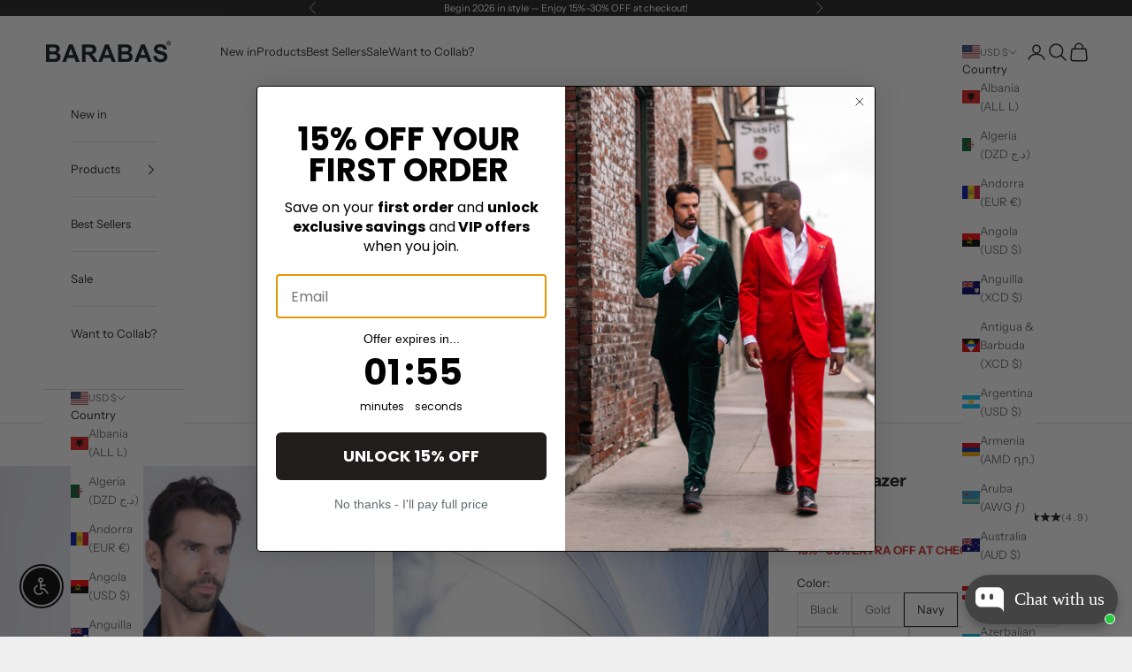

--- FILE ---
content_type: text/javascript; charset=utf-8
request_url: https://barabasmen.com/products/pay-now-to-unlock-free-returns.js
body_size: -9
content:
{"id":9109412905175,"title":"Pay now to unlock free returns","handle":"pay-now-to-unlock-free-returns","description":null,"published_at":"2025-11-18T15:21:37-08:00","created_at":"2025-11-18T14:12:36-08:00","vendor":"Barabas","type":"","tags":[],"price":498,"price_min":498,"price_max":498,"available":true,"price_varies":false,"compare_at_price":null,"compare_at_price_min":0,"compare_at_price_max":0,"compare_at_price_varies":false,"variants":[{"id":47715626189015,"title":"Default Title","option1":"Default Title","option2":null,"option3":null,"sku":"Pay now to unlockfreereturns","requires_shipping":true,"taxable":true,"featured_image":null,"available":true,"name":"Pay now to unlock free returns","public_title":null,"options":["Default Title"],"price":498,"weight":0,"compare_at_price":null,"inventory_management":null,"barcode":null,"requires_selling_plan":false,"selling_plan_allocations":[]}],"images":["\/\/cdn.shopify.com\/s\/files\/1\/0012\/2575\/2636\/files\/Logo-Design-3.png?v=1766003550"],"featured_image":"\/\/cdn.shopify.com\/s\/files\/1\/0012\/2575\/2636\/files\/Logo-Design-3.png?v=1766003550","options":[{"name":"Title","position":1,"values":["Default Title"]}],"url":"\/products\/pay-now-to-unlock-free-returns","media":[{"alt":null,"id":36695858446551,"position":1,"preview_image":{"aspect_ratio":1.0,"height":664,"width":664,"src":"https:\/\/cdn.shopify.com\/s\/files\/1\/0012\/2575\/2636\/files\/Logo-Design-3.png?v=1766003550"},"aspect_ratio":1.0,"height":664,"media_type":"image","src":"https:\/\/cdn.shopify.com\/s\/files\/1\/0012\/2575\/2636\/files\/Logo-Design-3.png?v=1766003550","width":664}],"requires_selling_plan":false,"selling_plan_groups":[]}

--- FILE ---
content_type: text/javascript
request_url: https://cdn.shopify.com/extensions/019bd6a2-846c-738b-91f7-3263028c3091/genlook-shopify-extension-166/assets/genlook-widget-CXYiREGL.js
body_size: 154613
content:
/* empty css               */var ec={exports:{}},gs={};var qp;function d1(){if(qp)return gs;qp=1;var i=Symbol.for("react.transitional.element"),n=Symbol.for("react.fragment");function s(r,o,f){var d=null;if(f!==void 0&&(d=""+f),o.key!==void 0&&(d=""+o.key),"key"in o){f={};for(var h in o)h!=="key"&&(f[h]=o[h])}else f=o;return o=f.ref,{$$typeof:i,type:r,key:d,ref:o!==void 0?o:null,props:f}}return gs.Fragment=n,gs.jsx=s,gs.jsxs=s,gs}var Bp;function h1(){return Bp||(Bp=1,ec.exports=d1()),ec.exports}var x=h1(),tc={exports:{}},oe={};var Hp;function m1(){if(Hp)return oe;Hp=1;var i=Symbol.for("react.transitional.element"),n=Symbol.for("react.portal"),s=Symbol.for("react.fragment"),r=Symbol.for("react.strict_mode"),o=Symbol.for("react.profiler"),f=Symbol.for("react.consumer"),d=Symbol.for("react.context"),h=Symbol.for("react.forward_ref"),p=Symbol.for("react.suspense"),m=Symbol.for("react.memo"),y=Symbol.for("react.lazy"),v=Symbol.for("react.activity"),S=Symbol.iterator;function j(T){return T===null||typeof T!="object"?null:(T=S&&T[S]||T["@@iterator"],typeof T=="function"?T:null)}var C={isMounted:function(){return!1},enqueueForceUpdate:function(){},enqueueReplaceState:function(){},enqueueSetState:function(){}},k=Object.assign,N={};function L(T,B,X){this.props=T,this.context=B,this.refs=N,this.updater=X||C}L.prototype.isReactComponent={},L.prototype.setState=function(T,B){if(typeof T!="object"&&typeof T!="function"&&T!=null)throw Error("takes an object of state variables to update or a function which returns an object of state variables.");this.updater.enqueueSetState(this,T,B,"setState")},L.prototype.forceUpdate=function(T){this.updater.enqueueForceUpdate(this,T,"forceUpdate")};function V(){}V.prototype=L.prototype;function O(T,B,X){this.props=T,this.context=B,this.refs=N,this.updater=X||C}var Y=O.prototype=new V;Y.constructor=O,k(Y,L.prototype),Y.isPureReactComponent=!0;var P=Array.isArray;function Q(){}var F={H:null,A:null,T:null,S:null},Z=Object.prototype.hasOwnProperty;function te(T,B,X){var W=X.ref;return{$$typeof:i,type:T,key:B,ref:W!==void 0?W:null,props:X}}function I(T,B){return te(T.type,B,T.props)}function le(T){return typeof T=="object"&&T!==null&&T.$$typeof===i}function he(T){var B={"=":"=0",":":"=2"};return"$"+T.replace(/[=:]/g,function(X){return B[X]})}var Ne=/\/+/g;function ke(T,B){return typeof T=="object"&&T!==null&&T.key!=null?he(""+T.key):B.toString(36)}function Qe(T){switch(T.status){case"fulfilled":return T.value;case"rejected":throw T.reason;default:switch(typeof T.status=="string"?T.then(Q,Q):(T.status="pending",T.then(function(B){T.status==="pending"&&(T.status="fulfilled",T.value=B)},function(B){T.status==="pending"&&(T.status="rejected",T.reason=B)})),T.status){case"fulfilled":return T.value;case"rejected":throw T.reason}}throw T}function U(T,B,X,W,ue){var pe=typeof T;(pe==="undefined"||pe==="boolean")&&(T=null);var Te=!1;if(T===null)Te=!0;else switch(pe){case"bigint":case"string":case"number":Te=!0;break;case"object":switch(T.$$typeof){case i:case n:Te=!0;break;case y:return Te=T._init,U(Te(T._payload),B,X,W,ue)}}if(Te)return ue=ue(T),Te=W===""?"."+ke(T,0):W,P(ue)?(X="",Te!=null&&(X=Te.replace(Ne,"$&/")+"/"),U(ue,B,X,"",function(ji){return ji})):ue!=null&&(le(ue)&&(ue=I(ue,X+(ue.key==null||T&&T.key===ue.key?"":(""+ue.key).replace(Ne,"$&/")+"/")+Te)),B.push(ue)),1;Te=0;var ct=W===""?".":W+":";if(P(T))for(var He=0;He<T.length;He++)W=T[He],pe=ct+ke(W,He),Te+=U(W,B,X,pe,ue);else if(He=j(T),typeof He=="function")for(T=He.call(T),He=0;!(W=T.next()).done;)W=W.value,pe=ct+ke(W,He++),Te+=U(W,B,X,pe,ue);else if(pe==="object"){if(typeof T.then=="function")return U(Qe(T),B,X,W,ue);throw B=String(T),Error("Objects are not valid as a React child (found: "+(B==="[object Object]"?"object with keys {"+Object.keys(T).join(", ")+"}":B)+"). If you meant to render a collection of children, use an array instead.")}return Te}function K(T,B,X){if(T==null)return T;var W=[],ue=0;return U(T,W,"","",function(pe){return B.call(X,pe,ue++)}),W}function $(T){if(T._status===-1){var B=T._result;B=B(),B.then(function(X){(T._status===0||T._status===-1)&&(T._status=1,T._result=X)},function(X){(T._status===0||T._status===-1)&&(T._status=2,T._result=X)}),T._status===-1&&(T._status=0,T._result=B)}if(T._status===1)return T._result.default;throw T._result}var fe=typeof reportError=="function"?reportError:function(T){if(typeof window=="object"&&typeof window.ErrorEvent=="function"){var B=new window.ErrorEvent("error",{bubbles:!0,cancelable:!0,message:typeof T=="object"&&T!==null&&typeof T.message=="string"?String(T.message):String(T),error:T});if(!window.dispatchEvent(B))return}else if(typeof process=="object"&&typeof process.emit=="function"){process.emit("uncaughtException",T);return}console.error(T)},me={map:K,forEach:function(T,B,X){K(T,function(){B.apply(this,arguments)},X)},count:function(T){var B=0;return K(T,function(){B++}),B},toArray:function(T){return K(T,function(B){return B})||[]},only:function(T){if(!le(T))throw Error("React.Children.only expected to receive a single React element child.");return T}};return oe.Activity=v,oe.Children=me,oe.Component=L,oe.Fragment=s,oe.Profiler=o,oe.PureComponent=O,oe.StrictMode=r,oe.Suspense=p,oe.__CLIENT_INTERNALS_DO_NOT_USE_OR_WARN_USERS_THEY_CANNOT_UPGRADE=F,oe.__COMPILER_RUNTIME={__proto__:null,c:function(T){return F.H.useMemoCache(T)}},oe.cache=function(T){return function(){return T.apply(null,arguments)}},oe.cacheSignal=function(){return null},oe.cloneElement=function(T,B,X){if(T==null)throw Error("The argument must be a React element, but you passed "+T+".");var W=k({},T.props),ue=T.key;if(B!=null)for(pe in B.key!==void 0&&(ue=""+B.key),B)!Z.call(B,pe)||pe==="key"||pe==="__self"||pe==="__source"||pe==="ref"&&B.ref===void 0||(W[pe]=B[pe]);var pe=arguments.length-2;if(pe===1)W.children=X;else if(1<pe){for(var Te=Array(pe),ct=0;ct<pe;ct++)Te[ct]=arguments[ct+2];W.children=Te}return te(T.type,ue,W)},oe.createContext=function(T){return T={$$typeof:d,_currentValue:T,_currentValue2:T,_threadCount:0,Provider:null,Consumer:null},T.Provider=T,T.Consumer={$$typeof:f,_context:T},T},oe.createElement=function(T,B,X){var W,ue={},pe=null;if(B!=null)for(W in B.key!==void 0&&(pe=""+B.key),B)Z.call(B,W)&&W!=="key"&&W!=="__self"&&W!=="__source"&&(ue[W]=B[W]);var Te=arguments.length-2;if(Te===1)ue.children=X;else if(1<Te){for(var ct=Array(Te),He=0;He<Te;He++)ct[He]=arguments[He+2];ue.children=ct}if(T&&T.defaultProps)for(W in Te=T.defaultProps,Te)ue[W]===void 0&&(ue[W]=Te[W]);return te(T,pe,ue)},oe.createRef=function(){return{current:null}},oe.forwardRef=function(T){return{$$typeof:h,render:T}},oe.isValidElement=le,oe.lazy=function(T){return{$$typeof:y,_payload:{_status:-1,_result:T},_init:$}},oe.memo=function(T,B){return{$$typeof:m,type:T,compare:B===void 0?null:B}},oe.startTransition=function(T){var B=F.T,X={};F.T=X;try{var W=T(),ue=F.S;ue!==null&&ue(X,W),typeof W=="object"&&W!==null&&typeof W.then=="function"&&W.then(Q,fe)}catch(pe){fe(pe)}finally{B!==null&&X.types!==null&&(B.types=X.types),F.T=B}},oe.unstable_useCacheRefresh=function(){return F.H.useCacheRefresh()},oe.use=function(T){return F.H.use(T)},oe.useActionState=function(T,B,X){return F.H.useActionState(T,B,X)},oe.useCallback=function(T,B){return F.H.useCallback(T,B)},oe.useContext=function(T){return F.H.useContext(T)},oe.useDebugValue=function(){},oe.useDeferredValue=function(T,B){return F.H.useDeferredValue(T,B)},oe.useEffect=function(T,B){return F.H.useEffect(T,B)},oe.useEffectEvent=function(T){return F.H.useEffectEvent(T)},oe.useId=function(){return F.H.useId()},oe.useImperativeHandle=function(T,B,X){return F.H.useImperativeHandle(T,B,X)},oe.useInsertionEffect=function(T,B){return F.H.useInsertionEffect(T,B)},oe.useLayoutEffect=function(T,B){return F.H.useLayoutEffect(T,B)},oe.useMemo=function(T,B){return F.H.useMemo(T,B)},oe.useOptimistic=function(T,B){return F.H.useOptimistic(T,B)},oe.useReducer=function(T,B,X){return F.H.useReducer(T,B,X)},oe.useRef=function(T){return F.H.useRef(T)},oe.useState=function(T){return F.H.useState(T)},oe.useSyncExternalStore=function(T,B,X){return F.H.useSyncExternalStore(T,B,X)},oe.useTransition=function(){return F.H.useTransition()},oe.version="19.2.3",oe}var Gp;function Tr(){return Gp||(Gp=1,tc.exports=m1()),tc.exports}var E=Tr(),nc={exports:{}},ys={},ac={exports:{}},ic={};var Yp;function p1(){return Yp||(Yp=1,(function(i){function n(U,K){var $=U.length;U.push(K);e:for(;0<$;){var fe=$-1>>>1,me=U[fe];if(0<o(me,K))U[fe]=K,U[$]=me,$=fe;else break e}}function s(U){return U.length===0?null:U[0]}function r(U){if(U.length===0)return null;var K=U[0],$=U.pop();if($!==K){U[0]=$;e:for(var fe=0,me=U.length,T=me>>>1;fe<T;){var B=2*(fe+1)-1,X=U[B],W=B+1,ue=U[W];if(0>o(X,$))W<me&&0>o(ue,X)?(U[fe]=ue,U[W]=$,fe=W):(U[fe]=X,U[B]=$,fe=B);else if(W<me&&0>o(ue,$))U[fe]=ue,U[W]=$,fe=W;else break e}}return K}function o(U,K){var $=U.sortIndex-K.sortIndex;return $!==0?$:U.id-K.id}if(i.unstable_now=void 0,typeof performance=="object"&&typeof performance.now=="function"){var f=performance;i.unstable_now=function(){return f.now()}}else{var d=Date,h=d.now();i.unstable_now=function(){return d.now()-h}}var p=[],m=[],y=1,v=null,S=3,j=!1,C=!1,k=!1,N=!1,L=typeof setTimeout=="function"?setTimeout:null,V=typeof clearTimeout=="function"?clearTimeout:null,O=typeof setImmediate<"u"?setImmediate:null;function Y(U){for(var K=s(m);K!==null;){if(K.callback===null)r(m);else if(K.startTime<=U)r(m),K.sortIndex=K.expirationTime,n(p,K);else break;K=s(m)}}function P(U){if(k=!1,Y(U),!C)if(s(p)!==null)C=!0,Q||(Q=!0,he());else{var K=s(m);K!==null&&Qe(P,K.startTime-U)}}var Q=!1,F=-1,Z=5,te=-1;function I(){return N?!0:!(i.unstable_now()-te<Z)}function le(){if(N=!1,Q){var U=i.unstable_now();te=U;var K=!0;try{e:{C=!1,k&&(k=!1,V(F),F=-1),j=!0;var $=S;try{t:{for(Y(U),v=s(p);v!==null&&!(v.expirationTime>U&&I());){var fe=v.callback;if(typeof fe=="function"){v.callback=null,S=v.priorityLevel;var me=fe(v.expirationTime<=U);if(U=i.unstable_now(),typeof me=="function"){v.callback=me,Y(U),K=!0;break t}v===s(p)&&r(p),Y(U)}else r(p);v=s(p)}if(v!==null)K=!0;else{var T=s(m);T!==null&&Qe(P,T.startTime-U),K=!1}}break e}finally{v=null,S=$,j=!1}K=void 0}}finally{K?he():Q=!1}}}var he;if(typeof O=="function")he=function(){O(le)};else if(typeof MessageChannel<"u"){var Ne=new MessageChannel,ke=Ne.port2;Ne.port1.onmessage=le,he=function(){ke.postMessage(null)}}else he=function(){L(le,0)};function Qe(U,K){F=L(function(){U(i.unstable_now())},K)}i.unstable_IdlePriority=5,i.unstable_ImmediatePriority=1,i.unstable_LowPriority=4,i.unstable_NormalPriority=3,i.unstable_Profiling=null,i.unstable_UserBlockingPriority=2,i.unstable_cancelCallback=function(U){U.callback=null},i.unstable_forceFrameRate=function(U){0>U||125<U?console.error("forceFrameRate takes a positive int between 0 and 125, forcing frame rates higher than 125 fps is not supported"):Z=0<U?Math.floor(1e3/U):5},i.unstable_getCurrentPriorityLevel=function(){return S},i.unstable_next=function(U){switch(S){case 1:case 2:case 3:var K=3;break;default:K=S}var $=S;S=K;try{return U()}finally{S=$}},i.unstable_requestPaint=function(){N=!0},i.unstable_runWithPriority=function(U,K){switch(U){case 1:case 2:case 3:case 4:case 5:break;default:U=3}var $=S;S=U;try{return K()}finally{S=$}},i.unstable_scheduleCallback=function(U,K,$){var fe=i.unstable_now();switch(typeof $=="object"&&$!==null?($=$.delay,$=typeof $=="number"&&0<$?fe+$:fe):$=fe,U){case 1:var me=-1;break;case 2:me=250;break;case 5:me=1073741823;break;case 4:me=1e4;break;default:me=5e3}return me=$+me,U={id:y++,callback:K,priorityLevel:U,startTime:$,expirationTime:me,sortIndex:-1},$>fe?(U.sortIndex=$,n(m,U),s(p)===null&&U===s(m)&&(k?(V(F),F=-1):k=!0,Qe(P,$-fe))):(U.sortIndex=me,n(p,U),C||j||(C=!0,Q||(Q=!0,he()))),U},i.unstable_shouldYield=I,i.unstable_wrapCallback=function(U){var K=S;return function(){var $=S;S=K;try{return U.apply(this,arguments)}finally{S=$}}}})(ic)),ic}var Pp;function g1(){return Pp||(Pp=1,ac.exports=p1()),ac.exports}var sc={exports:{}},ot={};var Kp;function y1(){if(Kp)return ot;Kp=1;var i=Tr();function n(p){var m="https://react.dev/errors/"+p;if(1<arguments.length){m+="?args[]="+encodeURIComponent(arguments[1]);for(var y=2;y<arguments.length;y++)m+="&args[]="+encodeURIComponent(arguments[y])}return"Minified React error #"+p+"; visit "+m+" for the full message or use the non-minified dev environment for full errors and additional helpful warnings."}function s(){}var r={d:{f:s,r:function(){throw Error(n(522))},D:s,C:s,L:s,m:s,X:s,S:s,M:s},p:0,findDOMNode:null},o=Symbol.for("react.portal");function f(p,m,y){var v=3<arguments.length&&arguments[3]!==void 0?arguments[3]:null;return{$$typeof:o,key:v==null?null:""+v,children:p,containerInfo:m,implementation:y}}var d=i.__CLIENT_INTERNALS_DO_NOT_USE_OR_WARN_USERS_THEY_CANNOT_UPGRADE;function h(p,m){if(p==="font")return"";if(typeof m=="string")return m==="use-credentials"?m:""}return ot.__DOM_INTERNALS_DO_NOT_USE_OR_WARN_USERS_THEY_CANNOT_UPGRADE=r,ot.createPortal=function(p,m){var y=2<arguments.length&&arguments[2]!==void 0?arguments[2]:null;if(!m||m.nodeType!==1&&m.nodeType!==9&&m.nodeType!==11)throw Error(n(299));return f(p,m,null,y)},ot.flushSync=function(p){var m=d.T,y=r.p;try{if(d.T=null,r.p=2,p)return p()}finally{d.T=m,r.p=y,r.d.f()}},ot.preconnect=function(p,m){typeof p=="string"&&(m?(m=m.crossOrigin,m=typeof m=="string"?m==="use-credentials"?m:"":void 0):m=null,r.d.C(p,m))},ot.prefetchDNS=function(p){typeof p=="string"&&r.d.D(p)},ot.preinit=function(p,m){if(typeof p=="string"&&m&&typeof m.as=="string"){var y=m.as,v=h(y,m.crossOrigin),S=typeof m.integrity=="string"?m.integrity:void 0,j=typeof m.fetchPriority=="string"?m.fetchPriority:void 0;y==="style"?r.d.S(p,typeof m.precedence=="string"?m.precedence:void 0,{crossOrigin:v,integrity:S,fetchPriority:j}):y==="script"&&r.d.X(p,{crossOrigin:v,integrity:S,fetchPriority:j,nonce:typeof m.nonce=="string"?m.nonce:void 0})}},ot.preinitModule=function(p,m){if(typeof p=="string")if(typeof m=="object"&&m!==null){if(m.as==null||m.as==="script"){var y=h(m.as,m.crossOrigin);r.d.M(p,{crossOrigin:y,integrity:typeof m.integrity=="string"?m.integrity:void 0,nonce:typeof m.nonce=="string"?m.nonce:void 0})}}else m==null&&r.d.M(p)},ot.preload=function(p,m){if(typeof p=="string"&&typeof m=="object"&&m!==null&&typeof m.as=="string"){var y=m.as,v=h(y,m.crossOrigin);r.d.L(p,y,{crossOrigin:v,integrity:typeof m.integrity=="string"?m.integrity:void 0,nonce:typeof m.nonce=="string"?m.nonce:void 0,type:typeof m.type=="string"?m.type:void 0,fetchPriority:typeof m.fetchPriority=="string"?m.fetchPriority:void 0,referrerPolicy:typeof m.referrerPolicy=="string"?m.referrerPolicy:void 0,imageSrcSet:typeof m.imageSrcSet=="string"?m.imageSrcSet:void 0,imageSizes:typeof m.imageSizes=="string"?m.imageSizes:void 0,media:typeof m.media=="string"?m.media:void 0})}},ot.preloadModule=function(p,m){if(typeof p=="string")if(m){var y=h(m.as,m.crossOrigin);r.d.m(p,{as:typeof m.as=="string"&&m.as!=="script"?m.as:void 0,crossOrigin:y,integrity:typeof m.integrity=="string"?m.integrity:void 0})}else r.d.m(p)},ot.requestFormReset=function(p){r.d.r(p)},ot.unstable_batchedUpdates=function(p,m){return p(m)},ot.useFormState=function(p,m,y){return d.H.useFormState(p,m,y)},ot.useFormStatus=function(){return d.H.useHostTransitionStatus()},ot.version="19.2.3",ot}var Fp;function v1(){if(Fp)return sc.exports;Fp=1;function i(){if(!(typeof __REACT_DEVTOOLS_GLOBAL_HOOK__>"u"||typeof __REACT_DEVTOOLS_GLOBAL_HOOK__.checkDCE!="function"))try{__REACT_DEVTOOLS_GLOBAL_HOOK__.checkDCE(i)}catch(n){console.error(n)}}return i(),sc.exports=y1(),sc.exports}var Xp;function x1(){if(Xp)return ys;Xp=1;var i=g1(),n=Tr(),s=v1();function r(e){var t="https://react.dev/errors/"+e;if(1<arguments.length){t+="?args[]="+encodeURIComponent(arguments[1]);for(var a=2;a<arguments.length;a++)t+="&args[]="+encodeURIComponent(arguments[a])}return"Minified React error #"+e+"; visit "+t+" for the full message or use the non-minified dev environment for full errors and additional helpful warnings."}function o(e){return!(!e||e.nodeType!==1&&e.nodeType!==9&&e.nodeType!==11)}function f(e){var t=e,a=e;if(e.alternate)for(;t.return;)t=t.return;else{e=t;do t=e,(t.flags&4098)!==0&&(a=t.return),e=t.return;while(e)}return t.tag===3?a:null}function d(e){if(e.tag===13){var t=e.memoizedState;if(t===null&&(e=e.alternate,e!==null&&(t=e.memoizedState)),t!==null)return t.dehydrated}return null}function h(e){if(e.tag===31){var t=e.memoizedState;if(t===null&&(e=e.alternate,e!==null&&(t=e.memoizedState)),t!==null)return t.dehydrated}return null}function p(e){if(f(e)!==e)throw Error(r(188))}function m(e){var t=e.alternate;if(!t){if(t=f(e),t===null)throw Error(r(188));return t!==e?null:e}for(var a=e,l=t;;){var u=a.return;if(u===null)break;var c=u.alternate;if(c===null){if(l=u.return,l!==null){a=l;continue}break}if(u.child===c.child){for(c=u.child;c;){if(c===a)return p(u),e;if(c===l)return p(u),t;c=c.sibling}throw Error(r(188))}if(a.return!==l.return)a=u,l=c;else{for(var g=!1,b=u.child;b;){if(b===a){g=!0,a=u,l=c;break}if(b===l){g=!0,l=u,a=c;break}b=b.sibling}if(!g){for(b=c.child;b;){if(b===a){g=!0,a=c,l=u;break}if(b===l){g=!0,l=c,a=u;break}b=b.sibling}if(!g)throw Error(r(189))}}if(a.alternate!==l)throw Error(r(190))}if(a.tag!==3)throw Error(r(188));return a.stateNode.current===a?e:t}function y(e){var t=e.tag;if(t===5||t===26||t===27||t===6)return e;for(e=e.child;e!==null;){if(t=y(e),t!==null)return t;e=e.sibling}return null}var v=Object.assign,S=Symbol.for("react.element"),j=Symbol.for("react.transitional.element"),C=Symbol.for("react.portal"),k=Symbol.for("react.fragment"),N=Symbol.for("react.strict_mode"),L=Symbol.for("react.profiler"),V=Symbol.for("react.consumer"),O=Symbol.for("react.context"),Y=Symbol.for("react.forward_ref"),P=Symbol.for("react.suspense"),Q=Symbol.for("react.suspense_list"),F=Symbol.for("react.memo"),Z=Symbol.for("react.lazy"),te=Symbol.for("react.activity"),I=Symbol.for("react.memo_cache_sentinel"),le=Symbol.iterator;function he(e){return e===null||typeof e!="object"?null:(e=le&&e[le]||e["@@iterator"],typeof e=="function"?e:null)}var Ne=Symbol.for("react.client.reference");function ke(e){if(e==null)return null;if(typeof e=="function")return e.$$typeof===Ne?null:e.displayName||e.name||null;if(typeof e=="string")return e;switch(e){case k:return"Fragment";case L:return"Profiler";case N:return"StrictMode";case P:return"Suspense";case Q:return"SuspenseList";case te:return"Activity"}if(typeof e=="object")switch(e.$$typeof){case C:return"Portal";case O:return e.displayName||"Context";case V:return(e._context.displayName||"Context")+".Consumer";case Y:var t=e.render;return e=e.displayName,e||(e=t.displayName||t.name||"",e=e!==""?"ForwardRef("+e+")":"ForwardRef"),e;case F:return t=e.displayName||null,t!==null?t:ke(e.type)||"Memo";case Z:t=e._payload,e=e._init;try{return ke(e(t))}catch{}}return null}var Qe=Array.isArray,U=n.__CLIENT_INTERNALS_DO_NOT_USE_OR_WARN_USERS_THEY_CANNOT_UPGRADE,K=s.__DOM_INTERNALS_DO_NOT_USE_OR_WARN_USERS_THEY_CANNOT_UPGRADE,$={pending:!1,data:null,method:null,action:null},fe=[],me=-1;function T(e){return{current:e}}function B(e){0>me||(e.current=fe[me],fe[me]=null,me--)}function X(e,t){me++,fe[me]=e.current,e.current=t}var W=T(null),ue=T(null),pe=T(null),Te=T(null);function ct(e,t){switch(X(pe,t),X(ue,e),X(W,null),t.nodeType){case 9:case 11:e=(e=t.documentElement)&&(e=e.namespaceURI)?op(e):0;break;default:if(e=t.tagName,t=t.namespaceURI)t=op(t),e=up(t,e);else switch(e){case"svg":e=1;break;case"math":e=2;break;default:e=0}}B(W),X(W,e)}function He(){B(W),B(ue),B(pe)}function ji(e){e.memoizedState!==null&&X(Te,e);var t=W.current,a=up(t,e.type);t!==a&&(X(ue,e),X(W,a))}function qs(e){ue.current===e&&(B(W),B(ue)),Te.current===e&&(B(Te),ds._currentValue=$)}var Rr,Vf;function ea(e){if(Rr===void 0)try{throw Error()}catch(a){var t=a.stack.trim().match(/\n( *(at )?)/);Rr=t&&t[1]||"",Vf=-1<a.stack.indexOf(`
    at`)?" (<anonymous>)":-1<a.stack.indexOf("@")?"@unknown:0:0":""}return`
`+Rr+e+Vf}var Lr=!1;function Ur(e,t){if(!e||Lr)return"";Lr=!0;var a=Error.prepareStackTrace;Error.prepareStackTrace=void 0;try{var l={DetermineComponentFrameRoot:function(){try{if(t){var G=function(){throw Error()};if(Object.defineProperty(G.prototype,"props",{set:function(){throw Error()}}),typeof Reflect=="object"&&Reflect.construct){try{Reflect.construct(G,[])}catch(R){var D=R}Reflect.construct(e,[],G)}else{try{G.call()}catch(R){D=R}e.call(G.prototype)}}else{try{throw Error()}catch(R){D=R}(G=e())&&typeof G.catch=="function"&&G.catch(function(){})}}catch(R){if(R&&D&&typeof R.stack=="string")return[R.stack,D.stack]}return[null,null]}};l.DetermineComponentFrameRoot.displayName="DetermineComponentFrameRoot";var u=Object.getOwnPropertyDescriptor(l.DetermineComponentFrameRoot,"name");u&&u.configurable&&Object.defineProperty(l.DetermineComponentFrameRoot,"name",{value:"DetermineComponentFrameRoot"});var c=l.DetermineComponentFrameRoot(),g=c[0],b=c[1];if(g&&b){var w=g.split(`
`),M=b.split(`
`);for(u=l=0;l<w.length&&!w[l].includes("DetermineComponentFrameRoot");)l++;for(;u<M.length&&!M[u].includes("DetermineComponentFrameRoot");)u++;if(l===w.length||u===M.length)for(l=w.length-1,u=M.length-1;1<=l&&0<=u&&w[l]!==M[u];)u--;for(;1<=l&&0<=u;l--,u--)if(w[l]!==M[u]){if(l!==1||u!==1)do if(l--,u--,0>u||w[l]!==M[u]){var q=`
`+w[l].replace(" at new "," at ");return e.displayName&&q.includes("<anonymous>")&&(q=q.replace("<anonymous>",e.displayName)),q}while(1<=l&&0<=u);break}}}finally{Lr=!1,Error.prepareStackTrace=a}return(a=e?e.displayName||e.name:"")?ea(a):""}function Yv(e,t){switch(e.tag){case 26:case 27:case 5:return ea(e.type);case 16:return ea("Lazy");case 13:return e.child!==t&&t!==null?ea("Suspense Fallback"):ea("Suspense");case 19:return ea("SuspenseList");case 0:case 15:return Ur(e.type,!1);case 11:return Ur(e.type.render,!1);case 1:return Ur(e.type,!0);case 31:return ea("Activity");default:return""}}function qf(e){try{var t="",a=null;do t+=Yv(e,a),a=e,e=e.return;while(e);return t}catch(l){return`
Error generating stack: `+l.message+`
`+l.stack}}var Vr=Object.prototype.hasOwnProperty,qr=i.unstable_scheduleCallback,Br=i.unstable_cancelCallback,Pv=i.unstable_shouldYield,Kv=i.unstable_requestPaint,St=i.unstable_now,Fv=i.unstable_getCurrentPriorityLevel,Bf=i.unstable_ImmediatePriority,Hf=i.unstable_UserBlockingPriority,Bs=i.unstable_NormalPriority,Xv=i.unstable_LowPriority,Gf=i.unstable_IdlePriority,Zv=i.log,Qv=i.unstable_setDisableYieldValue,Ti=null,wt=null;function Tn(e){if(typeof Zv=="function"&&Qv(e),wt&&typeof wt.setStrictMode=="function")try{wt.setStrictMode(Ti,e)}catch{}}var jt=Math.clz32?Math.clz32:Jv,Iv=Math.log,$v=Math.LN2;function Jv(e){return e>>>=0,e===0?32:31-(Iv(e)/$v|0)|0}var Hs=256,Gs=262144,Ys=4194304;function ta(e){var t=e&42;if(t!==0)return t;switch(e&-e){case 1:return 1;case 2:return 2;case 4:return 4;case 8:return 8;case 16:return 16;case 32:return 32;case 64:return 64;case 128:return 128;case 256:case 512:case 1024:case 2048:case 4096:case 8192:case 16384:case 32768:case 65536:case 131072:return e&261888;case 262144:case 524288:case 1048576:case 2097152:return e&3932160;case 4194304:case 8388608:case 16777216:case 33554432:return e&62914560;case 67108864:return 67108864;case 134217728:return 134217728;case 268435456:return 268435456;case 536870912:return 536870912;case 1073741824:return 0;default:return e}}function Ps(e,t,a){var l=e.pendingLanes;if(l===0)return 0;var u=0,c=e.suspendedLanes,g=e.pingedLanes;e=e.warmLanes;var b=l&134217727;return b!==0?(l=b&~c,l!==0?u=ta(l):(g&=b,g!==0?u=ta(g):a||(a=b&~e,a!==0&&(u=ta(a))))):(b=l&~c,b!==0?u=ta(b):g!==0?u=ta(g):a||(a=l&~e,a!==0&&(u=ta(a)))),u===0?0:t!==0&&t!==u&&(t&c)===0&&(c=u&-u,a=t&-t,c>=a||c===32&&(a&4194048)!==0)?t:u}function zi(e,t){return(e.pendingLanes&~(e.suspendedLanes&~e.pingedLanes)&t)===0}function Wv(e,t){switch(e){case 1:case 2:case 4:case 8:case 64:return t+250;case 16:case 32:case 128:case 256:case 512:case 1024:case 2048:case 4096:case 8192:case 16384:case 32768:case 65536:case 131072:case 262144:case 524288:case 1048576:case 2097152:return t+5e3;case 4194304:case 8388608:case 16777216:case 33554432:return-1;case 67108864:case 134217728:case 268435456:case 536870912:case 1073741824:return-1;default:return-1}}function Yf(){var e=Ys;return Ys<<=1,(Ys&62914560)===0&&(Ys=4194304),e}function Hr(e){for(var t=[],a=0;31>a;a++)t.push(e);return t}function Ci(e,t){e.pendingLanes|=t,t!==268435456&&(e.suspendedLanes=0,e.pingedLanes=0,e.warmLanes=0)}function ex(e,t,a,l,u,c){var g=e.pendingLanes;e.pendingLanes=a,e.suspendedLanes=0,e.pingedLanes=0,e.warmLanes=0,e.expiredLanes&=a,e.entangledLanes&=a,e.errorRecoveryDisabledLanes&=a,e.shellSuspendCounter=0;var b=e.entanglements,w=e.expirationTimes,M=e.hiddenUpdates;for(a=g&~a;0<a;){var q=31-jt(a),G=1<<q;b[q]=0,w[q]=-1;var D=M[q];if(D!==null)for(M[q]=null,q=0;q<D.length;q++){var R=D[q];R!==null&&(R.lane&=-536870913)}a&=~G}l!==0&&Pf(e,l,0),c!==0&&u===0&&e.tag!==0&&(e.suspendedLanes|=c&~(g&~t))}function Pf(e,t,a){e.pendingLanes|=t,e.suspendedLanes&=~t;var l=31-jt(t);e.entangledLanes|=t,e.entanglements[l]=e.entanglements[l]|1073741824|a&261930}function Kf(e,t){var a=e.entangledLanes|=t;for(e=e.entanglements;a;){var l=31-jt(a),u=1<<l;u&t|e[l]&t&&(e[l]|=t),a&=~u}}function Ff(e,t){var a=t&-t;return a=(a&42)!==0?1:Gr(a),(a&(e.suspendedLanes|t))!==0?0:a}function Gr(e){switch(e){case 2:e=1;break;case 8:e=4;break;case 32:e=16;break;case 256:case 512:case 1024:case 2048:case 4096:case 8192:case 16384:case 32768:case 65536:case 131072:case 262144:case 524288:case 1048576:case 2097152:case 4194304:case 8388608:case 16777216:case 33554432:e=128;break;case 268435456:e=134217728;break;default:e=0}return e}function Yr(e){return e&=-e,2<e?8<e?(e&134217727)!==0?32:268435456:8:2}function Xf(){var e=K.p;return e!==0?e:(e=window.event,e===void 0?32:Np(e.type))}function Zf(e,t){var a=K.p;try{return K.p=e,t()}finally{K.p=a}}var zn=Math.random().toString(36).slice(2),tt="__reactFiber$"+zn,mt="__reactProps$"+zn,Ca="__reactContainer$"+zn,Pr="__reactEvents$"+zn,tx="__reactListeners$"+zn,nx="__reactHandles$"+zn,Qf="__reactResources$"+zn,Ei="__reactMarker$"+zn;function Kr(e){delete e[tt],delete e[mt],delete e[Pr],delete e[tx],delete e[nx]}function Ea(e){var t=e[tt];if(t)return t;for(var a=e.parentNode;a;){if(t=a[Ca]||a[tt]){if(a=t.alternate,t.child!==null||a!==null&&a.child!==null)for(e=gp(e);e!==null;){if(a=e[tt])return a;e=gp(e)}return t}e=a,a=e.parentNode}return null}function Aa(e){if(e=e[tt]||e[Ca]){var t=e.tag;if(t===5||t===6||t===13||t===31||t===26||t===27||t===3)return e}return null}function Ai(e){var t=e.tag;if(t===5||t===26||t===27||t===6)return e.stateNode;throw Error(r(33))}function _a(e){var t=e[Qf];return t||(t=e[Qf]={hoistableStyles:new Map,hoistableScripts:new Map}),t}function Je(e){e[Ei]=!0}var If=new Set,$f={};function na(e,t){ka(e,t),ka(e+"Capture",t)}function ka(e,t){for($f[e]=t,e=0;e<t.length;e++)If.add(t[e])}var ax=RegExp("^[:A-Z_a-z\\u00C0-\\u00D6\\u00D8-\\u00F6\\u00F8-\\u02FF\\u0370-\\u037D\\u037F-\\u1FFF\\u200C-\\u200D\\u2070-\\u218F\\u2C00-\\u2FEF\\u3001-\\uD7FF\\uF900-\\uFDCF\\uFDF0-\\uFFFD][:A-Z_a-z\\u00C0-\\u00D6\\u00D8-\\u00F6\\u00F8-\\u02FF\\u0370-\\u037D\\u037F-\\u1FFF\\u200C-\\u200D\\u2070-\\u218F\\u2C00-\\u2FEF\\u3001-\\uD7FF\\uF900-\\uFDCF\\uFDF0-\\uFFFD\\-.0-9\\u00B7\\u0300-\\u036F\\u203F-\\u2040]*$"),Jf={},Wf={};function ix(e){return Vr.call(Wf,e)?!0:Vr.call(Jf,e)?!1:ax.test(e)?Wf[e]=!0:(Jf[e]=!0,!1)}function Ks(e,t,a){if(ix(t))if(a===null)e.removeAttribute(t);else{switch(typeof a){case"undefined":case"function":case"symbol":e.removeAttribute(t);return;case"boolean":var l=t.toLowerCase().slice(0,5);if(l!=="data-"&&l!=="aria-"){e.removeAttribute(t);return}}e.setAttribute(t,""+a)}}function Fs(e,t,a){if(a===null)e.removeAttribute(t);else{switch(typeof a){case"undefined":case"function":case"symbol":case"boolean":e.removeAttribute(t);return}e.setAttribute(t,""+a)}}function an(e,t,a,l){if(l===null)e.removeAttribute(a);else{switch(typeof l){case"undefined":case"function":case"symbol":case"boolean":e.removeAttribute(a);return}e.setAttributeNS(t,a,""+l)}}function Mt(e){switch(typeof e){case"bigint":case"boolean":case"number":case"string":case"undefined":return e;case"object":return e;default:return""}}function ed(e){var t=e.type;return(e=e.nodeName)&&e.toLowerCase()==="input"&&(t==="checkbox"||t==="radio")}function sx(e,t,a){var l=Object.getOwnPropertyDescriptor(e.constructor.prototype,t);if(!e.hasOwnProperty(t)&&typeof l<"u"&&typeof l.get=="function"&&typeof l.set=="function"){var u=l.get,c=l.set;return Object.defineProperty(e,t,{configurable:!0,get:function(){return u.call(this)},set:function(g){a=""+g,c.call(this,g)}}),Object.defineProperty(e,t,{enumerable:l.enumerable}),{getValue:function(){return a},setValue:function(g){a=""+g},stopTracking:function(){e._valueTracker=null,delete e[t]}}}}function Fr(e){if(!e._valueTracker){var t=ed(e)?"checked":"value";e._valueTracker=sx(e,t,""+e[t])}}function td(e){if(!e)return!1;var t=e._valueTracker;if(!t)return!0;var a=t.getValue(),l="";return e&&(l=ed(e)?e.checked?"true":"false":e.value),e=l,e!==a?(t.setValue(e),!0):!1}function Xs(e){if(e=e||(typeof document<"u"?document:void 0),typeof e>"u")return null;try{return e.activeElement||e.body}catch{return e.body}}var lx=/[\n"\\]/g;function Nt(e){return e.replace(lx,function(t){return"\\"+t.charCodeAt(0).toString(16)+" "})}function Xr(e,t,a,l,u,c,g,b){e.name="",g!=null&&typeof g!="function"&&typeof g!="symbol"&&typeof g!="boolean"?e.type=g:e.removeAttribute("type"),t!=null?g==="number"?(t===0&&e.value===""||e.value!=t)&&(e.value=""+Mt(t)):e.value!==""+Mt(t)&&(e.value=""+Mt(t)):g!=="submit"&&g!=="reset"||e.removeAttribute("value"),t!=null?Zr(e,g,Mt(t)):a!=null?Zr(e,g,Mt(a)):l!=null&&e.removeAttribute("value"),u==null&&c!=null&&(e.defaultChecked=!!c),u!=null&&(e.checked=u&&typeof u!="function"&&typeof u!="symbol"),b!=null&&typeof b!="function"&&typeof b!="symbol"&&typeof b!="boolean"?e.name=""+Mt(b):e.removeAttribute("name")}function nd(e,t,a,l,u,c,g,b){if(c!=null&&typeof c!="function"&&typeof c!="symbol"&&typeof c!="boolean"&&(e.type=c),t!=null||a!=null){if(!(c!=="submit"&&c!=="reset"||t!=null)){Fr(e);return}a=a!=null?""+Mt(a):"",t=t!=null?""+Mt(t):a,b||t===e.value||(e.value=t),e.defaultValue=t}l=l??u,l=typeof l!="function"&&typeof l!="symbol"&&!!l,e.checked=b?e.checked:!!l,e.defaultChecked=!!l,g!=null&&typeof g!="function"&&typeof g!="symbol"&&typeof g!="boolean"&&(e.name=g),Fr(e)}function Zr(e,t,a){t==="number"&&Xs(e.ownerDocument)===e||e.defaultValue===""+a||(e.defaultValue=""+a)}function Ma(e,t,a,l){if(e=e.options,t){t={};for(var u=0;u<a.length;u++)t["$"+a[u]]=!0;for(a=0;a<e.length;a++)u=t.hasOwnProperty("$"+e[a].value),e[a].selected!==u&&(e[a].selected=u),u&&l&&(e[a].defaultSelected=!0)}else{for(a=""+Mt(a),t=null,u=0;u<e.length;u++){if(e[u].value===a){e[u].selected=!0,l&&(e[u].defaultSelected=!0);return}t!==null||e[u].disabled||(t=e[u])}t!==null&&(t.selected=!0)}}function ad(e,t,a){if(t!=null&&(t=""+Mt(t),t!==e.value&&(e.value=t),a==null)){e.defaultValue!==t&&(e.defaultValue=t);return}e.defaultValue=a!=null?""+Mt(a):""}function id(e,t,a,l){if(t==null){if(l!=null){if(a!=null)throw Error(r(92));if(Qe(l)){if(1<l.length)throw Error(r(93));l=l[0]}a=l}a==null&&(a=""),t=a}a=Mt(t),e.defaultValue=a,l=e.textContent,l===a&&l!==""&&l!==null&&(e.value=l),Fr(e)}function Na(e,t){if(t){var a=e.firstChild;if(a&&a===e.lastChild&&a.nodeType===3){a.nodeValue=t;return}}e.textContent=t}var rx=new Set("animationIterationCount aspectRatio borderImageOutset borderImageSlice borderImageWidth boxFlex boxFlexGroup boxOrdinalGroup columnCount columns flex flexGrow flexPositive flexShrink flexNegative flexOrder gridArea gridRow gridRowEnd gridRowSpan gridRowStart gridColumn gridColumnEnd gridColumnSpan gridColumnStart fontWeight lineClamp lineHeight opacity order orphans scale tabSize widows zIndex zoom fillOpacity floodOpacity stopOpacity strokeDasharray strokeDashoffset strokeMiterlimit strokeOpacity strokeWidth MozAnimationIterationCount MozBoxFlex MozBoxFlexGroup MozLineClamp msAnimationIterationCount msFlex msZoom msFlexGrow msFlexNegative msFlexOrder msFlexPositive msFlexShrink msGridColumn msGridColumnSpan msGridRow msGridRowSpan WebkitAnimationIterationCount WebkitBoxFlex WebKitBoxFlexGroup WebkitBoxOrdinalGroup WebkitColumnCount WebkitColumns WebkitFlex WebkitFlexGrow WebkitFlexPositive WebkitFlexShrink WebkitLineClamp".split(" "));function sd(e,t,a){var l=t.indexOf("--")===0;a==null||typeof a=="boolean"||a===""?l?e.setProperty(t,""):t==="float"?e.cssFloat="":e[t]="":l?e.setProperty(t,a):typeof a!="number"||a===0||rx.has(t)?t==="float"?e.cssFloat=a:e[t]=(""+a).trim():e[t]=a+"px"}function ld(e,t,a){if(t!=null&&typeof t!="object")throw Error(r(62));if(e=e.style,a!=null){for(var l in a)!a.hasOwnProperty(l)||t!=null&&t.hasOwnProperty(l)||(l.indexOf("--")===0?e.setProperty(l,""):l==="float"?e.cssFloat="":e[l]="");for(var u in t)l=t[u],t.hasOwnProperty(u)&&a[u]!==l&&sd(e,u,l)}else for(var c in t)t.hasOwnProperty(c)&&sd(e,c,t[c])}function Qr(e){if(e.indexOf("-")===-1)return!1;switch(e){case"annotation-xml":case"color-profile":case"font-face":case"font-face-src":case"font-face-uri":case"font-face-format":case"font-face-name":case"missing-glyph":return!1;default:return!0}}var ox=new Map([["acceptCharset","accept-charset"],["htmlFor","for"],["httpEquiv","http-equiv"],["crossOrigin","crossorigin"],["accentHeight","accent-height"],["alignmentBaseline","alignment-baseline"],["arabicForm","arabic-form"],["baselineShift","baseline-shift"],["capHeight","cap-height"],["clipPath","clip-path"],["clipRule","clip-rule"],["colorInterpolation","color-interpolation"],["colorInterpolationFilters","color-interpolation-filters"],["colorProfile","color-profile"],["colorRendering","color-rendering"],["dominantBaseline","dominant-baseline"],["enableBackground","enable-background"],["fillOpacity","fill-opacity"],["fillRule","fill-rule"],["floodColor","flood-color"],["floodOpacity","flood-opacity"],["fontFamily","font-family"],["fontSize","font-size"],["fontSizeAdjust","font-size-adjust"],["fontStretch","font-stretch"],["fontStyle","font-style"],["fontVariant","font-variant"],["fontWeight","font-weight"],["glyphName","glyph-name"],["glyphOrientationHorizontal","glyph-orientation-horizontal"],["glyphOrientationVertical","glyph-orientation-vertical"],["horizAdvX","horiz-adv-x"],["horizOriginX","horiz-origin-x"],["imageRendering","image-rendering"],["letterSpacing","letter-spacing"],["lightingColor","lighting-color"],["markerEnd","marker-end"],["markerMid","marker-mid"],["markerStart","marker-start"],["overlinePosition","overline-position"],["overlineThickness","overline-thickness"],["paintOrder","paint-order"],["panose-1","panose-1"],["pointerEvents","pointer-events"],["renderingIntent","rendering-intent"],["shapeRendering","shape-rendering"],["stopColor","stop-color"],["stopOpacity","stop-opacity"],["strikethroughPosition","strikethrough-position"],["strikethroughThickness","strikethrough-thickness"],["strokeDasharray","stroke-dasharray"],["strokeDashoffset","stroke-dashoffset"],["strokeLinecap","stroke-linecap"],["strokeLinejoin","stroke-linejoin"],["strokeMiterlimit","stroke-miterlimit"],["strokeOpacity","stroke-opacity"],["strokeWidth","stroke-width"],["textAnchor","text-anchor"],["textDecoration","text-decoration"],["textRendering","text-rendering"],["transformOrigin","transform-origin"],["underlinePosition","underline-position"],["underlineThickness","underline-thickness"],["unicodeBidi","unicode-bidi"],["unicodeRange","unicode-range"],["unitsPerEm","units-per-em"],["vAlphabetic","v-alphabetic"],["vHanging","v-hanging"],["vIdeographic","v-ideographic"],["vMathematical","v-mathematical"],["vectorEffect","vector-effect"],["vertAdvY","vert-adv-y"],["vertOriginX","vert-origin-x"],["vertOriginY","vert-origin-y"],["wordSpacing","word-spacing"],["writingMode","writing-mode"],["xmlnsXlink","xmlns:xlink"],["xHeight","x-height"]]),ux=/^[\u0000-\u001F ]*j[\r\n\t]*a[\r\n\t]*v[\r\n\t]*a[\r\n\t]*s[\r\n\t]*c[\r\n\t]*r[\r\n\t]*i[\r\n\t]*p[\r\n\t]*t[\r\n\t]*:/i;function Zs(e){return ux.test(""+e)?"javascript:throw new Error('React has blocked a javascript: URL as a security precaution.')":e}function sn(){}var Ir=null;function $r(e){return e=e.target||e.srcElement||window,e.correspondingUseElement&&(e=e.correspondingUseElement),e.nodeType===3?e.parentNode:e}var Da=null,Oa=null;function rd(e){var t=Aa(e);if(t&&(e=t.stateNode)){var a=e[mt]||null;e:switch(e=t.stateNode,t.type){case"input":if(Xr(e,a.value,a.defaultValue,a.defaultValue,a.checked,a.defaultChecked,a.type,a.name),t=a.name,a.type==="radio"&&t!=null){for(a=e;a.parentNode;)a=a.parentNode;for(a=a.querySelectorAll('input[name="'+Nt(""+t)+'"][type="radio"]'),t=0;t<a.length;t++){var l=a[t];if(l!==e&&l.form===e.form){var u=l[mt]||null;if(!u)throw Error(r(90));Xr(l,u.value,u.defaultValue,u.defaultValue,u.checked,u.defaultChecked,u.type,u.name)}}for(t=0;t<a.length;t++)l=a[t],l.form===e.form&&td(l)}break e;case"textarea":ad(e,a.value,a.defaultValue);break e;case"select":t=a.value,t!=null&&Ma(e,!!a.multiple,t,!1)}}}var Jr=!1;function od(e,t,a){if(Jr)return e(t,a);Jr=!0;try{var l=e(t);return l}finally{if(Jr=!1,(Da!==null||Oa!==null)&&(Rl(),Da&&(t=Da,e=Oa,Oa=Da=null,rd(t),e)))for(t=0;t<e.length;t++)rd(e[t])}}function _i(e,t){var a=e.stateNode;if(a===null)return null;var l=a[mt]||null;if(l===null)return null;a=l[t];e:switch(t){case"onClick":case"onClickCapture":case"onDoubleClick":case"onDoubleClickCapture":case"onMouseDown":case"onMouseDownCapture":case"onMouseMove":case"onMouseMoveCapture":case"onMouseUp":case"onMouseUpCapture":case"onMouseEnter":(l=!l.disabled)||(e=e.type,l=!(e==="button"||e==="input"||e==="select"||e==="textarea")),e=!l;break e;default:e=!1}if(e)return null;if(a&&typeof a!="function")throw Error(r(231,t,typeof a));return a}var ln=!(typeof window>"u"||typeof window.document>"u"||typeof window.document.createElement>"u"),Wr=!1;if(ln)try{var ki={};Object.defineProperty(ki,"passive",{get:function(){Wr=!0}}),window.addEventListener("test",ki,ki),window.removeEventListener("test",ki,ki)}catch{Wr=!1}var Cn=null,eo=null,Qs=null;function ud(){if(Qs)return Qs;var e,t=eo,a=t.length,l,u="value"in Cn?Cn.value:Cn.textContent,c=u.length;for(e=0;e<a&&t[e]===u[e];e++);var g=a-e;for(l=1;l<=g&&t[a-l]===u[c-l];l++);return Qs=u.slice(e,1<l?1-l:void 0)}function Is(e){var t=e.keyCode;return"charCode"in e?(e=e.charCode,e===0&&t===13&&(e=13)):e=t,e===10&&(e=13),32<=e||e===13?e:0}function $s(){return!0}function cd(){return!1}function pt(e){function t(a,l,u,c,g){this._reactName=a,this._targetInst=u,this.type=l,this.nativeEvent=c,this.target=g,this.currentTarget=null;for(var b in e)e.hasOwnProperty(b)&&(a=e[b],this[b]=a?a(c):c[b]);return this.isDefaultPrevented=(c.defaultPrevented!=null?c.defaultPrevented:c.returnValue===!1)?$s:cd,this.isPropagationStopped=cd,this}return v(t.prototype,{preventDefault:function(){this.defaultPrevented=!0;var a=this.nativeEvent;a&&(a.preventDefault?a.preventDefault():typeof a.returnValue!="unknown"&&(a.returnValue=!1),this.isDefaultPrevented=$s)},stopPropagation:function(){var a=this.nativeEvent;a&&(a.stopPropagation?a.stopPropagation():typeof a.cancelBubble!="unknown"&&(a.cancelBubble=!0),this.isPropagationStopped=$s)},persist:function(){},isPersistent:$s}),t}var aa={eventPhase:0,bubbles:0,cancelable:0,timeStamp:function(e){return e.timeStamp||Date.now()},defaultPrevented:0,isTrusted:0},Js=pt(aa),Mi=v({},aa,{view:0,detail:0}),cx=pt(Mi),to,no,Ni,Ws=v({},Mi,{screenX:0,screenY:0,clientX:0,clientY:0,pageX:0,pageY:0,ctrlKey:0,shiftKey:0,altKey:0,metaKey:0,getModifierState:io,button:0,buttons:0,relatedTarget:function(e){return e.relatedTarget===void 0?e.fromElement===e.srcElement?e.toElement:e.fromElement:e.relatedTarget},movementX:function(e){return"movementX"in e?e.movementX:(e!==Ni&&(Ni&&e.type==="mousemove"?(to=e.screenX-Ni.screenX,no=e.screenY-Ni.screenY):no=to=0,Ni=e),to)},movementY:function(e){return"movementY"in e?e.movementY:no}}),fd=pt(Ws),fx=v({},Ws,{dataTransfer:0}),dx=pt(fx),hx=v({},Mi,{relatedTarget:0}),ao=pt(hx),mx=v({},aa,{animationName:0,elapsedTime:0,pseudoElement:0}),px=pt(mx),gx=v({},aa,{clipboardData:function(e){return"clipboardData"in e?e.clipboardData:window.clipboardData}}),yx=pt(gx),vx=v({},aa,{data:0}),dd=pt(vx),xx={Esc:"Escape",Spacebar:" ",Left:"ArrowLeft",Up:"ArrowUp",Right:"ArrowRight",Down:"ArrowDown",Del:"Delete",Win:"OS",Menu:"ContextMenu",Apps:"ContextMenu",Scroll:"ScrollLock",MozPrintableKey:"Unidentified"},bx={8:"Backspace",9:"Tab",12:"Clear",13:"Enter",16:"Shift",17:"Control",18:"Alt",19:"Pause",20:"CapsLock",27:"Escape",32:" ",33:"PageUp",34:"PageDown",35:"End",36:"Home",37:"ArrowLeft",38:"ArrowUp",39:"ArrowRight",40:"ArrowDown",45:"Insert",46:"Delete",112:"F1",113:"F2",114:"F3",115:"F4",116:"F5",117:"F6",118:"F7",119:"F8",120:"F9",121:"F10",122:"F11",123:"F12",144:"NumLock",145:"ScrollLock",224:"Meta"},Sx={Alt:"altKey",Control:"ctrlKey",Meta:"metaKey",Shift:"shiftKey"};function wx(e){var t=this.nativeEvent;return t.getModifierState?t.getModifierState(e):(e=Sx[e])?!!t[e]:!1}function io(){return wx}var jx=v({},Mi,{key:function(e){if(e.key){var t=xx[e.key]||e.key;if(t!=="Unidentified")return t}return e.type==="keypress"?(e=Is(e),e===13?"Enter":String.fromCharCode(e)):e.type==="keydown"||e.type==="keyup"?bx[e.keyCode]||"Unidentified":""},code:0,location:0,ctrlKey:0,shiftKey:0,altKey:0,metaKey:0,repeat:0,locale:0,getModifierState:io,charCode:function(e){return e.type==="keypress"?Is(e):0},keyCode:function(e){return e.type==="keydown"||e.type==="keyup"?e.keyCode:0},which:function(e){return e.type==="keypress"?Is(e):e.type==="keydown"||e.type==="keyup"?e.keyCode:0}}),Tx=pt(jx),zx=v({},Ws,{pointerId:0,width:0,height:0,pressure:0,tangentialPressure:0,tiltX:0,tiltY:0,twist:0,pointerType:0,isPrimary:0}),hd=pt(zx),Cx=v({},Mi,{touches:0,targetTouches:0,changedTouches:0,altKey:0,metaKey:0,ctrlKey:0,shiftKey:0,getModifierState:io}),Ex=pt(Cx),Ax=v({},aa,{propertyName:0,elapsedTime:0,pseudoElement:0}),_x=pt(Ax),kx=v({},Ws,{deltaX:function(e){return"deltaX"in e?e.deltaX:"wheelDeltaX"in e?-e.wheelDeltaX:0},deltaY:function(e){return"deltaY"in e?e.deltaY:"wheelDeltaY"in e?-e.wheelDeltaY:"wheelDelta"in e?-e.wheelDelta:0},deltaZ:0,deltaMode:0}),Mx=pt(kx),Nx=v({},aa,{newState:0,oldState:0}),Dx=pt(Nx),Ox=[9,13,27,32],so=ln&&"CompositionEvent"in window,Di=null;ln&&"documentMode"in document&&(Di=document.documentMode);var Rx=ln&&"TextEvent"in window&&!Di,md=ln&&(!so||Di&&8<Di&&11>=Di),pd=" ",gd=!1;function yd(e,t){switch(e){case"keyup":return Ox.indexOf(t.keyCode)!==-1;case"keydown":return t.keyCode!==229;case"keypress":case"mousedown":case"focusout":return!0;default:return!1}}function vd(e){return e=e.detail,typeof e=="object"&&"data"in e?e.data:null}var Ra=!1;function Lx(e,t){switch(e){case"compositionend":return vd(t);case"keypress":return t.which!==32?null:(gd=!0,pd);case"textInput":return e=t.data,e===pd&&gd?null:e;default:return null}}function Ux(e,t){if(Ra)return e==="compositionend"||!so&&yd(e,t)?(e=ud(),Qs=eo=Cn=null,Ra=!1,e):null;switch(e){case"paste":return null;case"keypress":if(!(t.ctrlKey||t.altKey||t.metaKey)||t.ctrlKey&&t.altKey){if(t.char&&1<t.char.length)return t.char;if(t.which)return String.fromCharCode(t.which)}return null;case"compositionend":return md&&t.locale!=="ko"?null:t.data;default:return null}}var Vx={color:!0,date:!0,datetime:!0,"datetime-local":!0,email:!0,month:!0,number:!0,password:!0,range:!0,search:!0,tel:!0,text:!0,time:!0,url:!0,week:!0};function xd(e){var t=e&&e.nodeName&&e.nodeName.toLowerCase();return t==="input"?!!Vx[e.type]:t==="textarea"}function bd(e,t,a,l){Da?Oa?Oa.push(l):Oa=[l]:Da=l,t=Gl(t,"onChange"),0<t.length&&(a=new Js("onChange","change",null,a,l),e.push({event:a,listeners:t}))}var Oi=null,Ri=null;function qx(e){np(e,0)}function el(e){var t=Ai(e);if(td(t))return e}function Sd(e,t){if(e==="change")return t}var wd=!1;if(ln){var lo;if(ln){var ro="oninput"in document;if(!ro){var jd=document.createElement("div");jd.setAttribute("oninput","return;"),ro=typeof jd.oninput=="function"}lo=ro}else lo=!1;wd=lo&&(!document.documentMode||9<document.documentMode)}function Td(){Oi&&(Oi.detachEvent("onpropertychange",zd),Ri=Oi=null)}function zd(e){if(e.propertyName==="value"&&el(Ri)){var t=[];bd(t,Ri,e,$r(e)),od(qx,t)}}function Bx(e,t,a){e==="focusin"?(Td(),Oi=t,Ri=a,Oi.attachEvent("onpropertychange",zd)):e==="focusout"&&Td()}function Hx(e){if(e==="selectionchange"||e==="keyup"||e==="keydown")return el(Ri)}function Gx(e,t){if(e==="click")return el(t)}function Yx(e,t){if(e==="input"||e==="change")return el(t)}function Px(e,t){return e===t&&(e!==0||1/e===1/t)||e!==e&&t!==t}var Tt=typeof Object.is=="function"?Object.is:Px;function Li(e,t){if(Tt(e,t))return!0;if(typeof e!="object"||e===null||typeof t!="object"||t===null)return!1;var a=Object.keys(e),l=Object.keys(t);if(a.length!==l.length)return!1;for(l=0;l<a.length;l++){var u=a[l];if(!Vr.call(t,u)||!Tt(e[u],t[u]))return!1}return!0}function Cd(e){for(;e&&e.firstChild;)e=e.firstChild;return e}function Ed(e,t){var a=Cd(e);e=0;for(var l;a;){if(a.nodeType===3){if(l=e+a.textContent.length,e<=t&&l>=t)return{node:a,offset:t-e};e=l}e:{for(;a;){if(a.nextSibling){a=a.nextSibling;break e}a=a.parentNode}a=void 0}a=Cd(a)}}function Ad(e,t){return e&&t?e===t?!0:e&&e.nodeType===3?!1:t&&t.nodeType===3?Ad(e,t.parentNode):"contains"in e?e.contains(t):e.compareDocumentPosition?!!(e.compareDocumentPosition(t)&16):!1:!1}function _d(e){e=e!=null&&e.ownerDocument!=null&&e.ownerDocument.defaultView!=null?e.ownerDocument.defaultView:window;for(var t=Xs(e.document);t instanceof e.HTMLIFrameElement;){try{var a=typeof t.contentWindow.location.href=="string"}catch{a=!1}if(a)e=t.contentWindow;else break;t=Xs(e.document)}return t}function oo(e){var t=e&&e.nodeName&&e.nodeName.toLowerCase();return t&&(t==="input"&&(e.type==="text"||e.type==="search"||e.type==="tel"||e.type==="url"||e.type==="password")||t==="textarea"||e.contentEditable==="true")}var Kx=ln&&"documentMode"in document&&11>=document.documentMode,La=null,uo=null,Ui=null,co=!1;function kd(e,t,a){var l=a.window===a?a.document:a.nodeType===9?a:a.ownerDocument;co||La==null||La!==Xs(l)||(l=La,"selectionStart"in l&&oo(l)?l={start:l.selectionStart,end:l.selectionEnd}:(l=(l.ownerDocument&&l.ownerDocument.defaultView||window).getSelection(),l={anchorNode:l.anchorNode,anchorOffset:l.anchorOffset,focusNode:l.focusNode,focusOffset:l.focusOffset}),Ui&&Li(Ui,l)||(Ui=l,l=Gl(uo,"onSelect"),0<l.length&&(t=new Js("onSelect","select",null,t,a),e.push({event:t,listeners:l}),t.target=La)))}function ia(e,t){var a={};return a[e.toLowerCase()]=t.toLowerCase(),a["Webkit"+e]="webkit"+t,a["Moz"+e]="moz"+t,a}var Ua={animationend:ia("Animation","AnimationEnd"),animationiteration:ia("Animation","AnimationIteration"),animationstart:ia("Animation","AnimationStart"),transitionrun:ia("Transition","TransitionRun"),transitionstart:ia("Transition","TransitionStart"),transitioncancel:ia("Transition","TransitionCancel"),transitionend:ia("Transition","TransitionEnd")},fo={},Md={};ln&&(Md=document.createElement("div").style,"AnimationEvent"in window||(delete Ua.animationend.animation,delete Ua.animationiteration.animation,delete Ua.animationstart.animation),"TransitionEvent"in window||delete Ua.transitionend.transition);function sa(e){if(fo[e])return fo[e];if(!Ua[e])return e;var t=Ua[e],a;for(a in t)if(t.hasOwnProperty(a)&&a in Md)return fo[e]=t[a];return e}var Nd=sa("animationend"),Dd=sa("animationiteration"),Od=sa("animationstart"),Fx=sa("transitionrun"),Xx=sa("transitionstart"),Zx=sa("transitioncancel"),Rd=sa("transitionend"),Ld=new Map,ho="abort auxClick beforeToggle cancel canPlay canPlayThrough click close contextMenu copy cut drag dragEnd dragEnter dragExit dragLeave dragOver dragStart drop durationChange emptied encrypted ended error gotPointerCapture input invalid keyDown keyPress keyUp load loadedData loadedMetadata loadStart lostPointerCapture mouseDown mouseMove mouseOut mouseOver mouseUp paste pause play playing pointerCancel pointerDown pointerMove pointerOut pointerOver pointerUp progress rateChange reset resize seeked seeking stalled submit suspend timeUpdate touchCancel touchEnd touchStart volumeChange scroll toggle touchMove waiting wheel".split(" ");ho.push("scrollEnd");function Kt(e,t){Ld.set(e,t),na(t,[e])}var tl=typeof reportError=="function"?reportError:function(e){if(typeof window=="object"&&typeof window.ErrorEvent=="function"){var t=new window.ErrorEvent("error",{bubbles:!0,cancelable:!0,message:typeof e=="object"&&e!==null&&typeof e.message=="string"?String(e.message):String(e),error:e});if(!window.dispatchEvent(t))return}else if(typeof process=="object"&&typeof process.emit=="function"){process.emit("uncaughtException",e);return}console.error(e)},Dt=[],Va=0,mo=0;function nl(){for(var e=Va,t=mo=Va=0;t<e;){var a=Dt[t];Dt[t++]=null;var l=Dt[t];Dt[t++]=null;var u=Dt[t];Dt[t++]=null;var c=Dt[t];if(Dt[t++]=null,l!==null&&u!==null){var g=l.pending;g===null?u.next=u:(u.next=g.next,g.next=u),l.pending=u}c!==0&&Ud(a,u,c)}}function al(e,t,a,l){Dt[Va++]=e,Dt[Va++]=t,Dt[Va++]=a,Dt[Va++]=l,mo|=l,e.lanes|=l,e=e.alternate,e!==null&&(e.lanes|=l)}function po(e,t,a,l){return al(e,t,a,l),il(e)}function la(e,t){return al(e,null,null,t),il(e)}function Ud(e,t,a){e.lanes|=a;var l=e.alternate;l!==null&&(l.lanes|=a);for(var u=!1,c=e.return;c!==null;)c.childLanes|=a,l=c.alternate,l!==null&&(l.childLanes|=a),c.tag===22&&(e=c.stateNode,e===null||e._visibility&1||(u=!0)),e=c,c=c.return;return e.tag===3?(c=e.stateNode,u&&t!==null&&(u=31-jt(a),e=c.hiddenUpdates,l=e[u],l===null?e[u]=[t]:l.push(t),t.lane=a|536870912),c):null}function il(e){if(50<ss)throw ss=0,Tu=null,Error(r(185));for(var t=e.return;t!==null;)e=t,t=e.return;return e.tag===3?e.stateNode:null}var qa={};function Qx(e,t,a,l){this.tag=e,this.key=a,this.sibling=this.child=this.return=this.stateNode=this.type=this.elementType=null,this.index=0,this.refCleanup=this.ref=null,this.pendingProps=t,this.dependencies=this.memoizedState=this.updateQueue=this.memoizedProps=null,this.mode=l,this.subtreeFlags=this.flags=0,this.deletions=null,this.childLanes=this.lanes=0,this.alternate=null}function zt(e,t,a,l){return new Qx(e,t,a,l)}function go(e){return e=e.prototype,!(!e||!e.isReactComponent)}function rn(e,t){var a=e.alternate;return a===null?(a=zt(e.tag,t,e.key,e.mode),a.elementType=e.elementType,a.type=e.type,a.stateNode=e.stateNode,a.alternate=e,e.alternate=a):(a.pendingProps=t,a.type=e.type,a.flags=0,a.subtreeFlags=0,a.deletions=null),a.flags=e.flags&65011712,a.childLanes=e.childLanes,a.lanes=e.lanes,a.child=e.child,a.memoizedProps=e.memoizedProps,a.memoizedState=e.memoizedState,a.updateQueue=e.updateQueue,t=e.dependencies,a.dependencies=t===null?null:{lanes:t.lanes,firstContext:t.firstContext},a.sibling=e.sibling,a.index=e.index,a.ref=e.ref,a.refCleanup=e.refCleanup,a}function Vd(e,t){e.flags&=65011714;var a=e.alternate;return a===null?(e.childLanes=0,e.lanes=t,e.child=null,e.subtreeFlags=0,e.memoizedProps=null,e.memoizedState=null,e.updateQueue=null,e.dependencies=null,e.stateNode=null):(e.childLanes=a.childLanes,e.lanes=a.lanes,e.child=a.child,e.subtreeFlags=0,e.deletions=null,e.memoizedProps=a.memoizedProps,e.memoizedState=a.memoizedState,e.updateQueue=a.updateQueue,e.type=a.type,t=a.dependencies,e.dependencies=t===null?null:{lanes:t.lanes,firstContext:t.firstContext}),e}function sl(e,t,a,l,u,c){var g=0;if(l=e,typeof e=="function")go(e)&&(g=1);else if(typeof e=="string")g=e1(e,a,W.current)?26:e==="html"||e==="head"||e==="body"?27:5;else e:switch(e){case te:return e=zt(31,a,t,u),e.elementType=te,e.lanes=c,e;case k:return ra(a.children,u,c,t);case N:g=8,u|=24;break;case L:return e=zt(12,a,t,u|2),e.elementType=L,e.lanes=c,e;case P:return e=zt(13,a,t,u),e.elementType=P,e.lanes=c,e;case Q:return e=zt(19,a,t,u),e.elementType=Q,e.lanes=c,e;default:if(typeof e=="object"&&e!==null)switch(e.$$typeof){case O:g=10;break e;case V:g=9;break e;case Y:g=11;break e;case F:g=14;break e;case Z:g=16,l=null;break e}g=29,a=Error(r(130,e===null?"null":typeof e,"")),l=null}return t=zt(g,a,t,u),t.elementType=e,t.type=l,t.lanes=c,t}function ra(e,t,a,l){return e=zt(7,e,l,t),e.lanes=a,e}function yo(e,t,a){return e=zt(6,e,null,t),e.lanes=a,e}function qd(e){var t=zt(18,null,null,0);return t.stateNode=e,t}function vo(e,t,a){return t=zt(4,e.children!==null?e.children:[],e.key,t),t.lanes=a,t.stateNode={containerInfo:e.containerInfo,pendingChildren:null,implementation:e.implementation},t}var Bd=new WeakMap;function Ot(e,t){if(typeof e=="object"&&e!==null){var a=Bd.get(e);return a!==void 0?a:(t={value:e,source:t,stack:qf(t)},Bd.set(e,t),t)}return{value:e,source:t,stack:qf(t)}}var Ba=[],Ha=0,ll=null,Vi=0,Rt=[],Lt=0,En=null,It=1,$t="";function on(e,t){Ba[Ha++]=Vi,Ba[Ha++]=ll,ll=e,Vi=t}function Hd(e,t,a){Rt[Lt++]=It,Rt[Lt++]=$t,Rt[Lt++]=En,En=e;var l=It;e=$t;var u=32-jt(l)-1;l&=~(1<<u),a+=1;var c=32-jt(t)+u;if(30<c){var g=u-u%5;c=(l&(1<<g)-1).toString(32),l>>=g,u-=g,It=1<<32-jt(t)+u|a<<u|l,$t=c+e}else It=1<<c|a<<u|l,$t=e}function xo(e){e.return!==null&&(on(e,1),Hd(e,1,0))}function bo(e){for(;e===ll;)ll=Ba[--Ha],Ba[Ha]=null,Vi=Ba[--Ha],Ba[Ha]=null;for(;e===En;)En=Rt[--Lt],Rt[Lt]=null,$t=Rt[--Lt],Rt[Lt]=null,It=Rt[--Lt],Rt[Lt]=null}function Gd(e,t){Rt[Lt++]=It,Rt[Lt++]=$t,Rt[Lt++]=En,It=t.id,$t=t.overflow,En=e}var nt=null,De=null,be=!1,An=null,Ut=!1,So=Error(r(519));function _n(e){var t=Error(r(418,1<arguments.length&&arguments[1]!==void 0&&arguments[1]?"text":"HTML",""));throw qi(Ot(t,e)),So}function Yd(e){var t=e.stateNode,a=e.type,l=e.memoizedProps;switch(t[tt]=e,t[mt]=l,a){case"dialog":ye("cancel",t),ye("close",t);break;case"iframe":case"object":case"embed":ye("load",t);break;case"video":case"audio":for(a=0;a<rs.length;a++)ye(rs[a],t);break;case"source":ye("error",t);break;case"img":case"image":case"link":ye("error",t),ye("load",t);break;case"details":ye("toggle",t);break;case"input":ye("invalid",t),nd(t,l.value,l.defaultValue,l.checked,l.defaultChecked,l.type,l.name,!0);break;case"select":ye("invalid",t);break;case"textarea":ye("invalid",t),id(t,l.value,l.defaultValue,l.children)}a=l.children,typeof a!="string"&&typeof a!="number"&&typeof a!="bigint"||t.textContent===""+a||l.suppressHydrationWarning===!0||lp(t.textContent,a)?(l.popover!=null&&(ye("beforetoggle",t),ye("toggle",t)),l.onScroll!=null&&ye("scroll",t),l.onScrollEnd!=null&&ye("scrollend",t),l.onClick!=null&&(t.onclick=sn),t=!0):t=!1,t||_n(e,!0)}function Pd(e){for(nt=e.return;nt;)switch(nt.tag){case 5:case 31:case 13:Ut=!1;return;case 27:case 3:Ut=!0;return;default:nt=nt.return}}function Ga(e){if(e!==nt)return!1;if(!be)return Pd(e),be=!0,!1;var t=e.tag,a;if((a=t!==3&&t!==27)&&((a=t===5)&&(a=e.type,a=!(a!=="form"&&a!=="button")||qu(e.type,e.memoizedProps)),a=!a),a&&De&&_n(e),Pd(e),t===13){if(e=e.memoizedState,e=e!==null?e.dehydrated:null,!e)throw Error(r(317));De=pp(e)}else if(t===31){if(e=e.memoizedState,e=e!==null?e.dehydrated:null,!e)throw Error(r(317));De=pp(e)}else t===27?(t=De,Yn(e.type)?(e=Pu,Pu=null,De=e):De=t):De=nt?qt(e.stateNode.nextSibling):null;return!0}function oa(){De=nt=null,be=!1}function wo(){var e=An;return e!==null&&(xt===null?xt=e:xt.push.apply(xt,e),An=null),e}function qi(e){An===null?An=[e]:An.push(e)}var jo=T(null),ua=null,un=null;function kn(e,t,a){X(jo,t._currentValue),t._currentValue=a}function cn(e){e._currentValue=jo.current,B(jo)}function To(e,t,a){for(;e!==null;){var l=e.alternate;if((e.childLanes&t)!==t?(e.childLanes|=t,l!==null&&(l.childLanes|=t)):l!==null&&(l.childLanes&t)!==t&&(l.childLanes|=t),e===a)break;e=e.return}}function zo(e,t,a,l){var u=e.child;for(u!==null&&(u.return=e);u!==null;){var c=u.dependencies;if(c!==null){var g=u.child;c=c.firstContext;e:for(;c!==null;){var b=c;c=u;for(var w=0;w<t.length;w++)if(b.context===t[w]){c.lanes|=a,b=c.alternate,b!==null&&(b.lanes|=a),To(c.return,a,e),l||(g=null);break e}c=b.next}}else if(u.tag===18){if(g=u.return,g===null)throw Error(r(341));g.lanes|=a,c=g.alternate,c!==null&&(c.lanes|=a),To(g,a,e),g=null}else g=u.child;if(g!==null)g.return=u;else for(g=u;g!==null;){if(g===e){g=null;break}if(u=g.sibling,u!==null){u.return=g.return,g=u;break}g=g.return}u=g}}function Ya(e,t,a,l){e=null;for(var u=t,c=!1;u!==null;){if(!c){if((u.flags&524288)!==0)c=!0;else if((u.flags&262144)!==0)break}if(u.tag===10){var g=u.alternate;if(g===null)throw Error(r(387));if(g=g.memoizedProps,g!==null){var b=u.type;Tt(u.pendingProps.value,g.value)||(e!==null?e.push(b):e=[b])}}else if(u===Te.current){if(g=u.alternate,g===null)throw Error(r(387));g.memoizedState.memoizedState!==u.memoizedState.memoizedState&&(e!==null?e.push(ds):e=[ds])}u=u.return}e!==null&&zo(t,e,a,l),t.flags|=262144}function rl(e){for(e=e.firstContext;e!==null;){if(!Tt(e.context._currentValue,e.memoizedValue))return!0;e=e.next}return!1}function ca(e){ua=e,un=null,e=e.dependencies,e!==null&&(e.firstContext=null)}function at(e){return Kd(ua,e)}function ol(e,t){return ua===null&&ca(e),Kd(e,t)}function Kd(e,t){var a=t._currentValue;if(t={context:t,memoizedValue:a,next:null},un===null){if(e===null)throw Error(r(308));un=t,e.dependencies={lanes:0,firstContext:t},e.flags|=524288}else un=un.next=t;return a}var Ix=typeof AbortController<"u"?AbortController:function(){var e=[],t=this.signal={aborted:!1,addEventListener:function(a,l){e.push(l)}};this.abort=function(){t.aborted=!0,e.forEach(function(a){return a()})}},$x=i.unstable_scheduleCallback,Jx=i.unstable_NormalPriority,Pe={$$typeof:O,Consumer:null,Provider:null,_currentValue:null,_currentValue2:null,_threadCount:0};function Co(){return{controller:new Ix,data:new Map,refCount:0}}function Bi(e){e.refCount--,e.refCount===0&&$x(Jx,function(){e.controller.abort()})}var Hi=null,Eo=0,Pa=0,Ka=null;function Wx(e,t){if(Hi===null){var a=Hi=[];Eo=0,Pa=ku(),Ka={status:"pending",value:void 0,then:function(l){a.push(l)}}}return Eo++,t.then(Fd,Fd),t}function Fd(){if(--Eo===0&&Hi!==null){Ka!==null&&(Ka.status="fulfilled");var e=Hi;Hi=null,Pa=0,Ka=null;for(var t=0;t<e.length;t++)(0,e[t])()}}function eb(e,t){var a=[],l={status:"pending",value:null,reason:null,then:function(u){a.push(u)}};return e.then(function(){l.status="fulfilled",l.value=t;for(var u=0;u<a.length;u++)(0,a[u])(t)},function(u){for(l.status="rejected",l.reason=u,u=0;u<a.length;u++)(0,a[u])(void 0)}),l}var Xd=U.S;U.S=function(e,t){km=St(),typeof t=="object"&&t!==null&&typeof t.then=="function"&&Wx(e,t),Xd!==null&&Xd(e,t)};var fa=T(null);function Ao(){var e=fa.current;return e!==null?e:Me.pooledCache}function ul(e,t){t===null?X(fa,fa.current):X(fa,t.pool)}function Zd(){var e=Ao();return e===null?null:{parent:Pe._currentValue,pool:e}}var Fa=Error(r(460)),_o=Error(r(474)),cl=Error(r(542)),fl={then:function(){}};function Qd(e){return e=e.status,e==="fulfilled"||e==="rejected"}function Id(e,t,a){switch(a=e[a],a===void 0?e.push(t):a!==t&&(t.then(sn,sn),t=a),t.status){case"fulfilled":return t.value;case"rejected":throw e=t.reason,Jd(e),e;default:if(typeof t.status=="string")t.then(sn,sn);else{if(e=Me,e!==null&&100<e.shellSuspendCounter)throw Error(r(482));e=t,e.status="pending",e.then(function(l){if(t.status==="pending"){var u=t;u.status="fulfilled",u.value=l}},function(l){if(t.status==="pending"){var u=t;u.status="rejected",u.reason=l}})}switch(t.status){case"fulfilled":return t.value;case"rejected":throw e=t.reason,Jd(e),e}throw ha=t,Fa}}function da(e){try{var t=e._init;return t(e._payload)}catch(a){throw a!==null&&typeof a=="object"&&typeof a.then=="function"?(ha=a,Fa):a}}var ha=null;function $d(){if(ha===null)throw Error(r(459));var e=ha;return ha=null,e}function Jd(e){if(e===Fa||e===cl)throw Error(r(483))}var Xa=null,Gi=0;function dl(e){var t=Gi;return Gi+=1,Xa===null&&(Xa=[]),Id(Xa,e,t)}function Yi(e,t){t=t.props.ref,e.ref=t!==void 0?t:null}function hl(e,t){throw t.$$typeof===S?Error(r(525)):(e=Object.prototype.toString.call(t),Error(r(31,e==="[object Object]"?"object with keys {"+Object.keys(t).join(", ")+"}":e)))}function Wd(e){function t(A,z){if(e){var _=A.deletions;_===null?(A.deletions=[z],A.flags|=16):_.push(z)}}function a(A,z){if(!e)return null;for(;z!==null;)t(A,z),z=z.sibling;return null}function l(A){for(var z=new Map;A!==null;)A.key!==null?z.set(A.key,A):z.set(A.index,A),A=A.sibling;return z}function u(A,z){return A=rn(A,z),A.index=0,A.sibling=null,A}function c(A,z,_){return A.index=_,e?(_=A.alternate,_!==null?(_=_.index,_<z?(A.flags|=67108866,z):_):(A.flags|=67108866,z)):(A.flags|=1048576,z)}function g(A){return e&&A.alternate===null&&(A.flags|=67108866),A}function b(A,z,_,H){return z===null||z.tag!==6?(z=yo(_,A.mode,H),z.return=A,z):(z=u(z,_),z.return=A,z)}function w(A,z,_,H){var ie=_.type;return ie===k?q(A,z,_.props.children,H,_.key):z!==null&&(z.elementType===ie||typeof ie=="object"&&ie!==null&&ie.$$typeof===Z&&da(ie)===z.type)?(z=u(z,_.props),Yi(z,_),z.return=A,z):(z=sl(_.type,_.key,_.props,null,A.mode,H),Yi(z,_),z.return=A,z)}function M(A,z,_,H){return z===null||z.tag!==4||z.stateNode.containerInfo!==_.containerInfo||z.stateNode.implementation!==_.implementation?(z=vo(_,A.mode,H),z.return=A,z):(z=u(z,_.children||[]),z.return=A,z)}function q(A,z,_,H,ie){return z===null||z.tag!==7?(z=ra(_,A.mode,H,ie),z.return=A,z):(z=u(z,_),z.return=A,z)}function G(A,z,_){if(typeof z=="string"&&z!==""||typeof z=="number"||typeof z=="bigint")return z=yo(""+z,A.mode,_),z.return=A,z;if(typeof z=="object"&&z!==null){switch(z.$$typeof){case j:return _=sl(z.type,z.key,z.props,null,A.mode,_),Yi(_,z),_.return=A,_;case C:return z=vo(z,A.mode,_),z.return=A,z;case Z:return z=da(z),G(A,z,_)}if(Qe(z)||he(z))return z=ra(z,A.mode,_,null),z.return=A,z;if(typeof z.then=="function")return G(A,dl(z),_);if(z.$$typeof===O)return G(A,ol(A,z),_);hl(A,z)}return null}function D(A,z,_,H){var ie=z!==null?z.key:null;if(typeof _=="string"&&_!==""||typeof _=="number"||typeof _=="bigint")return ie!==null?null:b(A,z,""+_,H);if(typeof _=="object"&&_!==null){switch(_.$$typeof){case j:return _.key===ie?w(A,z,_,H):null;case C:return _.key===ie?M(A,z,_,H):null;case Z:return _=da(_),D(A,z,_,H)}if(Qe(_)||he(_))return ie!==null?null:q(A,z,_,H,null);if(typeof _.then=="function")return D(A,z,dl(_),H);if(_.$$typeof===O)return D(A,z,ol(A,_),H);hl(A,_)}return null}function R(A,z,_,H,ie){if(typeof H=="string"&&H!==""||typeof H=="number"||typeof H=="bigint")return A=A.get(_)||null,b(z,A,""+H,ie);if(typeof H=="object"&&H!==null){switch(H.$$typeof){case j:return A=A.get(H.key===null?_:H.key)||null,w(z,A,H,ie);case C:return A=A.get(H.key===null?_:H.key)||null,M(z,A,H,ie);case Z:return H=da(H),R(A,z,_,H,ie)}if(Qe(H)||he(H))return A=A.get(_)||null,q(z,A,H,ie,null);if(typeof H.then=="function")return R(A,z,_,dl(H),ie);if(H.$$typeof===O)return R(A,z,_,ol(z,H),ie);hl(z,H)}return null}function ee(A,z,_,H){for(var ie=null,Se=null,ne=z,de=z=0,xe=null;ne!==null&&de<_.length;de++){ne.index>de?(xe=ne,ne=null):xe=ne.sibling;var we=D(A,ne,_[de],H);if(we===null){ne===null&&(ne=xe);break}e&&ne&&we.alternate===null&&t(A,ne),z=c(we,z,de),Se===null?ie=we:Se.sibling=we,Se=we,ne=xe}if(de===_.length)return a(A,ne),be&&on(A,de),ie;if(ne===null){for(;de<_.length;de++)ne=G(A,_[de],H),ne!==null&&(z=c(ne,z,de),Se===null?ie=ne:Se.sibling=ne,Se=ne);return be&&on(A,de),ie}for(ne=l(ne);de<_.length;de++)xe=R(ne,A,de,_[de],H),xe!==null&&(e&&xe.alternate!==null&&ne.delete(xe.key===null?de:xe.key),z=c(xe,z,de),Se===null?ie=xe:Se.sibling=xe,Se=xe);return e&&ne.forEach(function(Zn){return t(A,Zn)}),be&&on(A,de),ie}function se(A,z,_,H){if(_==null)throw Error(r(151));for(var ie=null,Se=null,ne=z,de=z=0,xe=null,we=_.next();ne!==null&&!we.done;de++,we=_.next()){ne.index>de?(xe=ne,ne=null):xe=ne.sibling;var Zn=D(A,ne,we.value,H);if(Zn===null){ne===null&&(ne=xe);break}e&&ne&&Zn.alternate===null&&t(A,ne),z=c(Zn,z,de),Se===null?ie=Zn:Se.sibling=Zn,Se=Zn,ne=xe}if(we.done)return a(A,ne),be&&on(A,de),ie;if(ne===null){for(;!we.done;de++,we=_.next())we=G(A,we.value,H),we!==null&&(z=c(we,z,de),Se===null?ie=we:Se.sibling=we,Se=we);return be&&on(A,de),ie}for(ne=l(ne);!we.done;de++,we=_.next())we=R(ne,A,de,we.value,H),we!==null&&(e&&we.alternate!==null&&ne.delete(we.key===null?de:we.key),z=c(we,z,de),Se===null?ie=we:Se.sibling=we,Se=we);return e&&ne.forEach(function(f1){return t(A,f1)}),be&&on(A,de),ie}function _e(A,z,_,H){if(typeof _=="object"&&_!==null&&_.type===k&&_.key===null&&(_=_.props.children),typeof _=="object"&&_!==null){switch(_.$$typeof){case j:e:{for(var ie=_.key;z!==null;){if(z.key===ie){if(ie=_.type,ie===k){if(z.tag===7){a(A,z.sibling),H=u(z,_.props.children),H.return=A,A=H;break e}}else if(z.elementType===ie||typeof ie=="object"&&ie!==null&&ie.$$typeof===Z&&da(ie)===z.type){a(A,z.sibling),H=u(z,_.props),Yi(H,_),H.return=A,A=H;break e}a(A,z);break}else t(A,z);z=z.sibling}_.type===k?(H=ra(_.props.children,A.mode,H,_.key),H.return=A,A=H):(H=sl(_.type,_.key,_.props,null,A.mode,H),Yi(H,_),H.return=A,A=H)}return g(A);case C:e:{for(ie=_.key;z!==null;){if(z.key===ie)if(z.tag===4&&z.stateNode.containerInfo===_.containerInfo&&z.stateNode.implementation===_.implementation){a(A,z.sibling),H=u(z,_.children||[]),H.return=A,A=H;break e}else{a(A,z);break}else t(A,z);z=z.sibling}H=vo(_,A.mode,H),H.return=A,A=H}return g(A);case Z:return _=da(_),_e(A,z,_,H)}if(Qe(_))return ee(A,z,_,H);if(he(_)){if(ie=he(_),typeof ie!="function")throw Error(r(150));return _=ie.call(_),se(A,z,_,H)}if(typeof _.then=="function")return _e(A,z,dl(_),H);if(_.$$typeof===O)return _e(A,z,ol(A,_),H);hl(A,_)}return typeof _=="string"&&_!==""||typeof _=="number"||typeof _=="bigint"?(_=""+_,z!==null&&z.tag===6?(a(A,z.sibling),H=u(z,_),H.return=A,A=H):(a(A,z),H=yo(_,A.mode,H),H.return=A,A=H),g(A)):a(A,z)}return function(A,z,_,H){try{Gi=0;var ie=_e(A,z,_,H);return Xa=null,ie}catch(ne){if(ne===Fa||ne===cl)throw ne;var Se=zt(29,ne,null,A.mode);return Se.lanes=H,Se.return=A,Se}}}var ma=Wd(!0),eh=Wd(!1),Mn=!1;function ko(e){e.updateQueue={baseState:e.memoizedState,firstBaseUpdate:null,lastBaseUpdate:null,shared:{pending:null,lanes:0,hiddenCallbacks:null},callbacks:null}}function Mo(e,t){e=e.updateQueue,t.updateQueue===e&&(t.updateQueue={baseState:e.baseState,firstBaseUpdate:e.firstBaseUpdate,lastBaseUpdate:e.lastBaseUpdate,shared:e.shared,callbacks:null})}function Nn(e){return{lane:e,tag:0,payload:null,callback:null,next:null}}function Dn(e,t,a){var l=e.updateQueue;if(l===null)return null;if(l=l.shared,(je&2)!==0){var u=l.pending;return u===null?t.next=t:(t.next=u.next,u.next=t),l.pending=t,t=il(e),Ud(e,null,a),t}return al(e,l,t,a),il(e)}function Pi(e,t,a){if(t=t.updateQueue,t!==null&&(t=t.shared,(a&4194048)!==0)){var l=t.lanes;l&=e.pendingLanes,a|=l,t.lanes=a,Kf(e,a)}}function No(e,t){var a=e.updateQueue,l=e.alternate;if(l!==null&&(l=l.updateQueue,a===l)){var u=null,c=null;if(a=a.firstBaseUpdate,a!==null){do{var g={lane:a.lane,tag:a.tag,payload:a.payload,callback:null,next:null};c===null?u=c=g:c=c.next=g,a=a.next}while(a!==null);c===null?u=c=t:c=c.next=t}else u=c=t;a={baseState:l.baseState,firstBaseUpdate:u,lastBaseUpdate:c,shared:l.shared,callbacks:l.callbacks},e.updateQueue=a;return}e=a.lastBaseUpdate,e===null?a.firstBaseUpdate=t:e.next=t,a.lastBaseUpdate=t}var Do=!1;function Ki(){if(Do){var e=Ka;if(e!==null)throw e}}function Fi(e,t,a,l){Do=!1;var u=e.updateQueue;Mn=!1;var c=u.firstBaseUpdate,g=u.lastBaseUpdate,b=u.shared.pending;if(b!==null){u.shared.pending=null;var w=b,M=w.next;w.next=null,g===null?c=M:g.next=M,g=w;var q=e.alternate;q!==null&&(q=q.updateQueue,b=q.lastBaseUpdate,b!==g&&(b===null?q.firstBaseUpdate=M:b.next=M,q.lastBaseUpdate=w))}if(c!==null){var G=u.baseState;g=0,q=M=w=null,b=c;do{var D=b.lane&-536870913,R=D!==b.lane;if(R?(ve&D)===D:(l&D)===D){D!==0&&D===Pa&&(Do=!0),q!==null&&(q=q.next={lane:0,tag:b.tag,payload:b.payload,callback:null,next:null});e:{var ee=e,se=b;D=t;var _e=a;switch(se.tag){case 1:if(ee=se.payload,typeof ee=="function"){G=ee.call(_e,G,D);break e}G=ee;break e;case 3:ee.flags=ee.flags&-65537|128;case 0:if(ee=se.payload,D=typeof ee=="function"?ee.call(_e,G,D):ee,D==null)break e;G=v({},G,D);break e;case 2:Mn=!0}}D=b.callback,D!==null&&(e.flags|=64,R&&(e.flags|=8192),R=u.callbacks,R===null?u.callbacks=[D]:R.push(D))}else R={lane:D,tag:b.tag,payload:b.payload,callback:b.callback,next:null},q===null?(M=q=R,w=G):q=q.next=R,g|=D;if(b=b.next,b===null){if(b=u.shared.pending,b===null)break;R=b,b=R.next,R.next=null,u.lastBaseUpdate=R,u.shared.pending=null}}while(!0);q===null&&(w=G),u.baseState=w,u.firstBaseUpdate=M,u.lastBaseUpdate=q,c===null&&(u.shared.lanes=0),Vn|=g,e.lanes=g,e.memoizedState=G}}function th(e,t){if(typeof e!="function")throw Error(r(191,e));e.call(t)}function nh(e,t){var a=e.callbacks;if(a!==null)for(e.callbacks=null,e=0;e<a.length;e++)th(a[e],t)}var Za=T(null),ml=T(0);function ah(e,t){e=xn,X(ml,e),X(Za,t),xn=e|t.baseLanes}function Oo(){X(ml,xn),X(Za,Za.current)}function Ro(){xn=ml.current,B(Za),B(ml)}var Ct=T(null),Vt=null;function On(e){var t=e.alternate;X(Ge,Ge.current&1),X(Ct,e),Vt===null&&(t===null||Za.current!==null||t.memoizedState!==null)&&(Vt=e)}function Lo(e){X(Ge,Ge.current),X(Ct,e),Vt===null&&(Vt=e)}function ih(e){e.tag===22?(X(Ge,Ge.current),X(Ct,e),Vt===null&&(Vt=e)):Rn()}function Rn(){X(Ge,Ge.current),X(Ct,Ct.current)}function Et(e){B(Ct),Vt===e&&(Vt=null),B(Ge)}var Ge=T(0);function pl(e){for(var t=e;t!==null;){if(t.tag===13){var a=t.memoizedState;if(a!==null&&(a=a.dehydrated,a===null||Gu(a)||Yu(a)))return t}else if(t.tag===19&&(t.memoizedProps.revealOrder==="forwards"||t.memoizedProps.revealOrder==="backwards"||t.memoizedProps.revealOrder==="unstable_legacy-backwards"||t.memoizedProps.revealOrder==="together")){if((t.flags&128)!==0)return t}else if(t.child!==null){t.child.return=t,t=t.child;continue}if(t===e)break;for(;t.sibling===null;){if(t.return===null||t.return===e)return null;t=t.return}t.sibling.return=t.return,t=t.sibling}return null}var fn=0,ce=null,Ee=null,Ke=null,gl=!1,Qa=!1,pa=!1,yl=0,Xi=0,Ia=null,tb=0;function Ve(){throw Error(r(321))}function Uo(e,t){if(t===null)return!1;for(var a=0;a<t.length&&a<e.length;a++)if(!Tt(e[a],t[a]))return!1;return!0}function Vo(e,t,a,l,u,c){return fn=c,ce=t,t.memoizedState=null,t.updateQueue=null,t.lanes=0,U.H=e===null||e.memoizedState===null?Hh:Wo,pa=!1,c=a(l,u),pa=!1,Qa&&(c=lh(t,a,l,u)),sh(e),c}function sh(e){U.H=Ii;var t=Ee!==null&&Ee.next!==null;if(fn=0,Ke=Ee=ce=null,gl=!1,Xi=0,Ia=null,t)throw Error(r(300));e===null||Fe||(e=e.dependencies,e!==null&&rl(e)&&(Fe=!0))}function lh(e,t,a,l){ce=e;var u=0;do{if(Qa&&(Ia=null),Xi=0,Qa=!1,25<=u)throw Error(r(301));if(u+=1,Ke=Ee=null,e.updateQueue!=null){var c=e.updateQueue;c.lastEffect=null,c.events=null,c.stores=null,c.memoCache!=null&&(c.memoCache.index=0)}U.H=Gh,c=t(a,l)}while(Qa);return c}function nb(){var e=U.H,t=e.useState()[0];return t=typeof t.then=="function"?Zi(t):t,e=e.useState()[0],(Ee!==null?Ee.memoizedState:null)!==e&&(ce.flags|=1024),t}function qo(){var e=yl!==0;return yl=0,e}function Bo(e,t,a){t.updateQueue=e.updateQueue,t.flags&=-2053,e.lanes&=~a}function Ho(e){if(gl){for(e=e.memoizedState;e!==null;){var t=e.queue;t!==null&&(t.pending=null),e=e.next}gl=!1}fn=0,Ke=Ee=ce=null,Qa=!1,Xi=yl=0,Ia=null}function ft(){var e={memoizedState:null,baseState:null,baseQueue:null,queue:null,next:null};return Ke===null?ce.memoizedState=Ke=e:Ke=Ke.next=e,Ke}function Ye(){if(Ee===null){var e=ce.alternate;e=e!==null?e.memoizedState:null}else e=Ee.next;var t=Ke===null?ce.memoizedState:Ke.next;if(t!==null)Ke=t,Ee=e;else{if(e===null)throw ce.alternate===null?Error(r(467)):Error(r(310));Ee=e,e={memoizedState:Ee.memoizedState,baseState:Ee.baseState,baseQueue:Ee.baseQueue,queue:Ee.queue,next:null},Ke===null?ce.memoizedState=Ke=e:Ke=Ke.next=e}return Ke}function vl(){return{lastEffect:null,events:null,stores:null,memoCache:null}}function Zi(e){var t=Xi;return Xi+=1,Ia===null&&(Ia=[]),e=Id(Ia,e,t),t=ce,(Ke===null?t.memoizedState:Ke.next)===null&&(t=t.alternate,U.H=t===null||t.memoizedState===null?Hh:Wo),e}function xl(e){if(e!==null&&typeof e=="object"){if(typeof e.then=="function")return Zi(e);if(e.$$typeof===O)return at(e)}throw Error(r(438,String(e)))}function Go(e){var t=null,a=ce.updateQueue;if(a!==null&&(t=a.memoCache),t==null){var l=ce.alternate;l!==null&&(l=l.updateQueue,l!==null&&(l=l.memoCache,l!=null&&(t={data:l.data.map(function(u){return u.slice()}),index:0})))}if(t==null&&(t={data:[],index:0}),a===null&&(a=vl(),ce.updateQueue=a),a.memoCache=t,a=t.data[t.index],a===void 0)for(a=t.data[t.index]=Array(e),l=0;l<e;l++)a[l]=I;return t.index++,a}function dn(e,t){return typeof t=="function"?t(e):t}function bl(e){var t=Ye();return Yo(t,Ee,e)}function Yo(e,t,a){var l=e.queue;if(l===null)throw Error(r(311));l.lastRenderedReducer=a;var u=e.baseQueue,c=l.pending;if(c!==null){if(u!==null){var g=u.next;u.next=c.next,c.next=g}t.baseQueue=u=c,l.pending=null}if(c=e.baseState,u===null)e.memoizedState=c;else{t=u.next;var b=g=null,w=null,M=t,q=!1;do{var G=M.lane&-536870913;if(G!==M.lane?(ve&G)===G:(fn&G)===G){var D=M.revertLane;if(D===0)w!==null&&(w=w.next={lane:0,revertLane:0,gesture:null,action:M.action,hasEagerState:M.hasEagerState,eagerState:M.eagerState,next:null}),G===Pa&&(q=!0);else if((fn&D)===D){M=M.next,D===Pa&&(q=!0);continue}else G={lane:0,revertLane:M.revertLane,gesture:null,action:M.action,hasEagerState:M.hasEagerState,eagerState:M.eagerState,next:null},w===null?(b=w=G,g=c):w=w.next=G,ce.lanes|=D,Vn|=D;G=M.action,pa&&a(c,G),c=M.hasEagerState?M.eagerState:a(c,G)}else D={lane:G,revertLane:M.revertLane,gesture:M.gesture,action:M.action,hasEagerState:M.hasEagerState,eagerState:M.eagerState,next:null},w===null?(b=w=D,g=c):w=w.next=D,ce.lanes|=G,Vn|=G;M=M.next}while(M!==null&&M!==t);if(w===null?g=c:w.next=b,!Tt(c,e.memoizedState)&&(Fe=!0,q&&(a=Ka,a!==null)))throw a;e.memoizedState=c,e.baseState=g,e.baseQueue=w,l.lastRenderedState=c}return u===null&&(l.lanes=0),[e.memoizedState,l.dispatch]}function Po(e){var t=Ye(),a=t.queue;if(a===null)throw Error(r(311));a.lastRenderedReducer=e;var l=a.dispatch,u=a.pending,c=t.memoizedState;if(u!==null){a.pending=null;var g=u=u.next;do c=e(c,g.action),g=g.next;while(g!==u);Tt(c,t.memoizedState)||(Fe=!0),t.memoizedState=c,t.baseQueue===null&&(t.baseState=c),a.lastRenderedState=c}return[c,l]}function rh(e,t,a){var l=ce,u=Ye(),c=be;if(c){if(a===void 0)throw Error(r(407));a=a()}else a=t();var g=!Tt((Ee||u).memoizedState,a);if(g&&(u.memoizedState=a,Fe=!0),u=u.queue,Xo(ch.bind(null,l,u,e),[e]),u.getSnapshot!==t||g||Ke!==null&&Ke.memoizedState.tag&1){if(l.flags|=2048,$a(9,{destroy:void 0},uh.bind(null,l,u,a,t),null),Me===null)throw Error(r(349));c||(fn&127)!==0||oh(l,t,a)}return a}function oh(e,t,a){e.flags|=16384,e={getSnapshot:t,value:a},t=ce.updateQueue,t===null?(t=vl(),ce.updateQueue=t,t.stores=[e]):(a=t.stores,a===null?t.stores=[e]:a.push(e))}function uh(e,t,a,l){t.value=a,t.getSnapshot=l,fh(t)&&dh(e)}function ch(e,t,a){return a(function(){fh(t)&&dh(e)})}function fh(e){var t=e.getSnapshot;e=e.value;try{var a=t();return!Tt(e,a)}catch{return!0}}function dh(e){var t=la(e,2);t!==null&&bt(t,e,2)}function Ko(e){var t=ft();if(typeof e=="function"){var a=e;if(e=a(),pa){Tn(!0);try{a()}finally{Tn(!1)}}}return t.memoizedState=t.baseState=e,t.queue={pending:null,lanes:0,dispatch:null,lastRenderedReducer:dn,lastRenderedState:e},t}function hh(e,t,a,l){return e.baseState=a,Yo(e,Ee,typeof l=="function"?l:dn)}function ab(e,t,a,l,u){if(jl(e))throw Error(r(485));if(e=t.action,e!==null){var c={payload:u,action:e,next:null,isTransition:!0,status:"pending",value:null,reason:null,listeners:[],then:function(g){c.listeners.push(g)}};U.T!==null?a(!0):c.isTransition=!1,l(c),a=t.pending,a===null?(c.next=t.pending=c,mh(t,c)):(c.next=a.next,t.pending=a.next=c)}}function mh(e,t){var a=t.action,l=t.payload,u=e.state;if(t.isTransition){var c=U.T,g={};U.T=g;try{var b=a(u,l),w=U.S;w!==null&&w(g,b),ph(e,t,b)}catch(M){Fo(e,t,M)}finally{c!==null&&g.types!==null&&(c.types=g.types),U.T=c}}else try{c=a(u,l),ph(e,t,c)}catch(M){Fo(e,t,M)}}function ph(e,t,a){a!==null&&typeof a=="object"&&typeof a.then=="function"?a.then(function(l){gh(e,t,l)},function(l){return Fo(e,t,l)}):gh(e,t,a)}function gh(e,t,a){t.status="fulfilled",t.value=a,yh(t),e.state=a,t=e.pending,t!==null&&(a=t.next,a===t?e.pending=null:(a=a.next,t.next=a,mh(e,a)))}function Fo(e,t,a){var l=e.pending;if(e.pending=null,l!==null){l=l.next;do t.status="rejected",t.reason=a,yh(t),t=t.next;while(t!==l)}e.action=null}function yh(e){e=e.listeners;for(var t=0;t<e.length;t++)(0,e[t])()}function vh(e,t){return t}function xh(e,t){if(be){var a=Me.formState;if(a!==null){e:{var l=ce;if(be){if(De){t:{for(var u=De,c=Ut;u.nodeType!==8;){if(!c){u=null;break t}if(u=qt(u.nextSibling),u===null){u=null;break t}}c=u.data,u=c==="F!"||c==="F"?u:null}if(u){De=qt(u.nextSibling),l=u.data==="F!";break e}}_n(l)}l=!1}l&&(t=a[0])}}return a=ft(),a.memoizedState=a.baseState=t,l={pending:null,lanes:0,dispatch:null,lastRenderedReducer:vh,lastRenderedState:t},a.queue=l,a=Vh.bind(null,ce,l),l.dispatch=a,l=Ko(!1),c=Jo.bind(null,ce,!1,l.queue),l=ft(),u={state:t,dispatch:null,action:e,pending:null},l.queue=u,a=ab.bind(null,ce,u,c,a),u.dispatch=a,l.memoizedState=e,[t,a,!1]}function bh(e){var t=Ye();return Sh(t,Ee,e)}function Sh(e,t,a){if(t=Yo(e,t,vh)[0],e=bl(dn)[0],typeof t=="object"&&t!==null&&typeof t.then=="function")try{var l=Zi(t)}catch(g){throw g===Fa?cl:g}else l=t;t=Ye();var u=t.queue,c=u.dispatch;return a!==t.memoizedState&&(ce.flags|=2048,$a(9,{destroy:void 0},ib.bind(null,u,a),null)),[l,c,e]}function ib(e,t){e.action=t}function wh(e){var t=Ye(),a=Ee;if(a!==null)return Sh(t,a,e);Ye(),t=t.memoizedState,a=Ye();var l=a.queue.dispatch;return a.memoizedState=e,[t,l,!1]}function $a(e,t,a,l){return e={tag:e,create:a,deps:l,inst:t,next:null},t=ce.updateQueue,t===null&&(t=vl(),ce.updateQueue=t),a=t.lastEffect,a===null?t.lastEffect=e.next=e:(l=a.next,a.next=e,e.next=l,t.lastEffect=e),e}function jh(){return Ye().memoizedState}function Sl(e,t,a,l){var u=ft();ce.flags|=e,u.memoizedState=$a(1|t,{destroy:void 0},a,l===void 0?null:l)}function wl(e,t,a,l){var u=Ye();l=l===void 0?null:l;var c=u.memoizedState.inst;Ee!==null&&l!==null&&Uo(l,Ee.memoizedState.deps)?u.memoizedState=$a(t,c,a,l):(ce.flags|=e,u.memoizedState=$a(1|t,c,a,l))}function Th(e,t){Sl(8390656,8,e,t)}function Xo(e,t){wl(2048,8,e,t)}function sb(e){ce.flags|=4;var t=ce.updateQueue;if(t===null)t=vl(),ce.updateQueue=t,t.events=[e];else{var a=t.events;a===null?t.events=[e]:a.push(e)}}function zh(e){var t=Ye().memoizedState;return sb({ref:t,nextImpl:e}),function(){if((je&2)!==0)throw Error(r(440));return t.impl.apply(void 0,arguments)}}function Ch(e,t){return wl(4,2,e,t)}function Eh(e,t){return wl(4,4,e,t)}function Ah(e,t){if(typeof t=="function"){e=e();var a=t(e);return function(){typeof a=="function"?a():t(null)}}if(t!=null)return e=e(),t.current=e,function(){t.current=null}}function _h(e,t,a){a=a!=null?a.concat([e]):null,wl(4,4,Ah.bind(null,t,e),a)}function Zo(){}function kh(e,t){var a=Ye();t=t===void 0?null:t;var l=a.memoizedState;return t!==null&&Uo(t,l[1])?l[0]:(a.memoizedState=[e,t],e)}function Mh(e,t){var a=Ye();t=t===void 0?null:t;var l=a.memoizedState;if(t!==null&&Uo(t,l[1]))return l[0];if(l=e(),pa){Tn(!0);try{e()}finally{Tn(!1)}}return a.memoizedState=[l,t],l}function Qo(e,t,a){return a===void 0||(fn&1073741824)!==0&&(ve&261930)===0?e.memoizedState=t:(e.memoizedState=a,e=Nm(),ce.lanes|=e,Vn|=e,a)}function Nh(e,t,a,l){return Tt(a,t)?a:Za.current!==null?(e=Qo(e,a,l),Tt(e,t)||(Fe=!0),e):(fn&42)===0||(fn&1073741824)!==0&&(ve&261930)===0?(Fe=!0,e.memoizedState=a):(e=Nm(),ce.lanes|=e,Vn|=e,t)}function Dh(e,t,a,l,u){var c=K.p;K.p=c!==0&&8>c?c:8;var g=U.T,b={};U.T=b,Jo(e,!1,t,a);try{var w=u(),M=U.S;if(M!==null&&M(b,w),w!==null&&typeof w=="object"&&typeof w.then=="function"){var q=eb(w,l);Qi(e,t,q,kt(e))}else Qi(e,t,l,kt(e))}catch(G){Qi(e,t,{then:function(){},status:"rejected",reason:G},kt())}finally{K.p=c,g!==null&&b.types!==null&&(g.types=b.types),U.T=g}}function lb(){}function Io(e,t,a,l){if(e.tag!==5)throw Error(r(476));var u=Oh(e).queue;Dh(e,u,t,$,a===null?lb:function(){return Rh(e),a(l)})}function Oh(e){var t=e.memoizedState;if(t!==null)return t;t={memoizedState:$,baseState:$,baseQueue:null,queue:{pending:null,lanes:0,dispatch:null,lastRenderedReducer:dn,lastRenderedState:$},next:null};var a={};return t.next={memoizedState:a,baseState:a,baseQueue:null,queue:{pending:null,lanes:0,dispatch:null,lastRenderedReducer:dn,lastRenderedState:a},next:null},e.memoizedState=t,e=e.alternate,e!==null&&(e.memoizedState=t),t}function Rh(e){var t=Oh(e);t.next===null&&(t=e.alternate.memoizedState),Qi(e,t.next.queue,{},kt())}function $o(){return at(ds)}function Lh(){return Ye().memoizedState}function Uh(){return Ye().memoizedState}function rb(e){for(var t=e.return;t!==null;){switch(t.tag){case 24:case 3:var a=kt();e=Nn(a);var l=Dn(t,e,a);l!==null&&(bt(l,t,a),Pi(l,t,a)),t={cache:Co()},e.payload=t;return}t=t.return}}function ob(e,t,a){var l=kt();a={lane:l,revertLane:0,gesture:null,action:a,hasEagerState:!1,eagerState:null,next:null},jl(e)?qh(t,a):(a=po(e,t,a,l),a!==null&&(bt(a,e,l),Bh(a,t,l)))}function Vh(e,t,a){var l=kt();Qi(e,t,a,l)}function Qi(e,t,a,l){var u={lane:l,revertLane:0,gesture:null,action:a,hasEagerState:!1,eagerState:null,next:null};if(jl(e))qh(t,u);else{var c=e.alternate;if(e.lanes===0&&(c===null||c.lanes===0)&&(c=t.lastRenderedReducer,c!==null))try{var g=t.lastRenderedState,b=c(g,a);if(u.hasEagerState=!0,u.eagerState=b,Tt(b,g))return al(e,t,u,0),Me===null&&nl(),!1}catch{}if(a=po(e,t,u,l),a!==null)return bt(a,e,l),Bh(a,t,l),!0}return!1}function Jo(e,t,a,l){if(l={lane:2,revertLane:ku(),gesture:null,action:l,hasEagerState:!1,eagerState:null,next:null},jl(e)){if(t)throw Error(r(479))}else t=po(e,a,l,2),t!==null&&bt(t,e,2)}function jl(e){var t=e.alternate;return e===ce||t!==null&&t===ce}function qh(e,t){Qa=gl=!0;var a=e.pending;a===null?t.next=t:(t.next=a.next,a.next=t),e.pending=t}function Bh(e,t,a){if((a&4194048)!==0){var l=t.lanes;l&=e.pendingLanes,a|=l,t.lanes=a,Kf(e,a)}}var Ii={readContext:at,use:xl,useCallback:Ve,useContext:Ve,useEffect:Ve,useImperativeHandle:Ve,useLayoutEffect:Ve,useInsertionEffect:Ve,useMemo:Ve,useReducer:Ve,useRef:Ve,useState:Ve,useDebugValue:Ve,useDeferredValue:Ve,useTransition:Ve,useSyncExternalStore:Ve,useId:Ve,useHostTransitionStatus:Ve,useFormState:Ve,useActionState:Ve,useOptimistic:Ve,useMemoCache:Ve,useCacheRefresh:Ve};Ii.useEffectEvent=Ve;var Hh={readContext:at,use:xl,useCallback:function(e,t){return ft().memoizedState=[e,t===void 0?null:t],e},useContext:at,useEffect:Th,useImperativeHandle:function(e,t,a){a=a!=null?a.concat([e]):null,Sl(4194308,4,Ah.bind(null,t,e),a)},useLayoutEffect:function(e,t){return Sl(4194308,4,e,t)},useInsertionEffect:function(e,t){Sl(4,2,e,t)},useMemo:function(e,t){var a=ft();t=t===void 0?null:t;var l=e();if(pa){Tn(!0);try{e()}finally{Tn(!1)}}return a.memoizedState=[l,t],l},useReducer:function(e,t,a){var l=ft();if(a!==void 0){var u=a(t);if(pa){Tn(!0);try{a(t)}finally{Tn(!1)}}}else u=t;return l.memoizedState=l.baseState=u,e={pending:null,lanes:0,dispatch:null,lastRenderedReducer:e,lastRenderedState:u},l.queue=e,e=e.dispatch=ob.bind(null,ce,e),[l.memoizedState,e]},useRef:function(e){var t=ft();return e={current:e},t.memoizedState=e},useState:function(e){e=Ko(e);var t=e.queue,a=Vh.bind(null,ce,t);return t.dispatch=a,[e.memoizedState,a]},useDebugValue:Zo,useDeferredValue:function(e,t){var a=ft();return Qo(a,e,t)},useTransition:function(){var e=Ko(!1);return e=Dh.bind(null,ce,e.queue,!0,!1),ft().memoizedState=e,[!1,e]},useSyncExternalStore:function(e,t,a){var l=ce,u=ft();if(be){if(a===void 0)throw Error(r(407));a=a()}else{if(a=t(),Me===null)throw Error(r(349));(ve&127)!==0||oh(l,t,a)}u.memoizedState=a;var c={value:a,getSnapshot:t};return u.queue=c,Th(ch.bind(null,l,c,e),[e]),l.flags|=2048,$a(9,{destroy:void 0},uh.bind(null,l,c,a,t),null),a},useId:function(){var e=ft(),t=Me.identifierPrefix;if(be){var a=$t,l=It;a=(l&~(1<<32-jt(l)-1)).toString(32)+a,t="_"+t+"R_"+a,a=yl++,0<a&&(t+="H"+a.toString(32)),t+="_"}else a=tb++,t="_"+t+"r_"+a.toString(32)+"_";return e.memoizedState=t},useHostTransitionStatus:$o,useFormState:xh,useActionState:xh,useOptimistic:function(e){var t=ft();t.memoizedState=t.baseState=e;var a={pending:null,lanes:0,dispatch:null,lastRenderedReducer:null,lastRenderedState:null};return t.queue=a,t=Jo.bind(null,ce,!0,a),a.dispatch=t,[e,t]},useMemoCache:Go,useCacheRefresh:function(){return ft().memoizedState=rb.bind(null,ce)},useEffectEvent:function(e){var t=ft(),a={impl:e};return t.memoizedState=a,function(){if((je&2)!==0)throw Error(r(440));return a.impl.apply(void 0,arguments)}}},Wo={readContext:at,use:xl,useCallback:kh,useContext:at,useEffect:Xo,useImperativeHandle:_h,useInsertionEffect:Ch,useLayoutEffect:Eh,useMemo:Mh,useReducer:bl,useRef:jh,useState:function(){return bl(dn)},useDebugValue:Zo,useDeferredValue:function(e,t){var a=Ye();return Nh(a,Ee.memoizedState,e,t)},useTransition:function(){var e=bl(dn)[0],t=Ye().memoizedState;return[typeof e=="boolean"?e:Zi(e),t]},useSyncExternalStore:rh,useId:Lh,useHostTransitionStatus:$o,useFormState:bh,useActionState:bh,useOptimistic:function(e,t){var a=Ye();return hh(a,Ee,e,t)},useMemoCache:Go,useCacheRefresh:Uh};Wo.useEffectEvent=zh;var Gh={readContext:at,use:xl,useCallback:kh,useContext:at,useEffect:Xo,useImperativeHandle:_h,useInsertionEffect:Ch,useLayoutEffect:Eh,useMemo:Mh,useReducer:Po,useRef:jh,useState:function(){return Po(dn)},useDebugValue:Zo,useDeferredValue:function(e,t){var a=Ye();return Ee===null?Qo(a,e,t):Nh(a,Ee.memoizedState,e,t)},useTransition:function(){var e=Po(dn)[0],t=Ye().memoizedState;return[typeof e=="boolean"?e:Zi(e),t]},useSyncExternalStore:rh,useId:Lh,useHostTransitionStatus:$o,useFormState:wh,useActionState:wh,useOptimistic:function(e,t){var a=Ye();return Ee!==null?hh(a,Ee,e,t):(a.baseState=e,[e,a.queue.dispatch])},useMemoCache:Go,useCacheRefresh:Uh};Gh.useEffectEvent=zh;function eu(e,t,a,l){t=e.memoizedState,a=a(l,t),a=a==null?t:v({},t,a),e.memoizedState=a,e.lanes===0&&(e.updateQueue.baseState=a)}var tu={enqueueSetState:function(e,t,a){e=e._reactInternals;var l=kt(),u=Nn(l);u.payload=t,a!=null&&(u.callback=a),t=Dn(e,u,l),t!==null&&(bt(t,e,l),Pi(t,e,l))},enqueueReplaceState:function(e,t,a){e=e._reactInternals;var l=kt(),u=Nn(l);u.tag=1,u.payload=t,a!=null&&(u.callback=a),t=Dn(e,u,l),t!==null&&(bt(t,e,l),Pi(t,e,l))},enqueueForceUpdate:function(e,t){e=e._reactInternals;var a=kt(),l=Nn(a);l.tag=2,t!=null&&(l.callback=t),t=Dn(e,l,a),t!==null&&(bt(t,e,a),Pi(t,e,a))}};function Yh(e,t,a,l,u,c,g){return e=e.stateNode,typeof e.shouldComponentUpdate=="function"?e.shouldComponentUpdate(l,c,g):t.prototype&&t.prototype.isPureReactComponent?!Li(a,l)||!Li(u,c):!0}function Ph(e,t,a,l){e=t.state,typeof t.componentWillReceiveProps=="function"&&t.componentWillReceiveProps(a,l),typeof t.UNSAFE_componentWillReceiveProps=="function"&&t.UNSAFE_componentWillReceiveProps(a,l),t.state!==e&&tu.enqueueReplaceState(t,t.state,null)}function ga(e,t){var a=t;if("ref"in t){a={};for(var l in t)l!=="ref"&&(a[l]=t[l])}if(e=e.defaultProps){a===t&&(a=v({},a));for(var u in e)a[u]===void 0&&(a[u]=e[u])}return a}function Kh(e){tl(e)}function Fh(e){console.error(e)}function Xh(e){tl(e)}function Tl(e,t){try{var a=e.onUncaughtError;a(t.value,{componentStack:t.stack})}catch(l){setTimeout(function(){throw l})}}function Zh(e,t,a){try{var l=e.onCaughtError;l(a.value,{componentStack:a.stack,errorBoundary:t.tag===1?t.stateNode:null})}catch(u){setTimeout(function(){throw u})}}function nu(e,t,a){return a=Nn(a),a.tag=3,a.payload={element:null},a.callback=function(){Tl(e,t)},a}function Qh(e){return e=Nn(e),e.tag=3,e}function Ih(e,t,a,l){var u=a.type.getDerivedStateFromError;if(typeof u=="function"){var c=l.value;e.payload=function(){return u(c)},e.callback=function(){Zh(t,a,l)}}var g=a.stateNode;g!==null&&typeof g.componentDidCatch=="function"&&(e.callback=function(){Zh(t,a,l),typeof u!="function"&&(qn===null?qn=new Set([this]):qn.add(this));var b=l.stack;this.componentDidCatch(l.value,{componentStack:b!==null?b:""})})}function ub(e,t,a,l,u){if(a.flags|=32768,l!==null&&typeof l=="object"&&typeof l.then=="function"){if(t=a.alternate,t!==null&&Ya(t,a,u,!0),a=Ct.current,a!==null){switch(a.tag){case 31:case 13:return Vt===null?Ll():a.alternate===null&&qe===0&&(qe=3),a.flags&=-257,a.flags|=65536,a.lanes=u,l===fl?a.flags|=16384:(t=a.updateQueue,t===null?a.updateQueue=new Set([l]):t.add(l),Eu(e,l,u)),!1;case 22:return a.flags|=65536,l===fl?a.flags|=16384:(t=a.updateQueue,t===null?(t={transitions:null,markerInstances:null,retryQueue:new Set([l])},a.updateQueue=t):(a=t.retryQueue,a===null?t.retryQueue=new Set([l]):a.add(l)),Eu(e,l,u)),!1}throw Error(r(435,a.tag))}return Eu(e,l,u),Ll(),!1}if(be)return t=Ct.current,t!==null?((t.flags&65536)===0&&(t.flags|=256),t.flags|=65536,t.lanes=u,l!==So&&(e=Error(r(422),{cause:l}),qi(Ot(e,a)))):(l!==So&&(t=Error(r(423),{cause:l}),qi(Ot(t,a))),e=e.current.alternate,e.flags|=65536,u&=-u,e.lanes|=u,l=Ot(l,a),u=nu(e.stateNode,l,u),No(e,u),qe!==4&&(qe=2)),!1;var c=Error(r(520),{cause:l});if(c=Ot(c,a),is===null?is=[c]:is.push(c),qe!==4&&(qe=2),t===null)return!0;l=Ot(l,a),a=t;do{switch(a.tag){case 3:return a.flags|=65536,e=u&-u,a.lanes|=e,e=nu(a.stateNode,l,e),No(a,e),!1;case 1:if(t=a.type,c=a.stateNode,(a.flags&128)===0&&(typeof t.getDerivedStateFromError=="function"||c!==null&&typeof c.componentDidCatch=="function"&&(qn===null||!qn.has(c))))return a.flags|=65536,u&=-u,a.lanes|=u,u=Qh(u),Ih(u,e,a,l),No(a,u),!1}a=a.return}while(a!==null);return!1}var au=Error(r(461)),Fe=!1;function it(e,t,a,l){t.child=e===null?eh(t,null,a,l):ma(t,e.child,a,l)}function $h(e,t,a,l,u){a=a.render;var c=t.ref;if("ref"in l){var g={};for(var b in l)b!=="ref"&&(g[b]=l[b])}else g=l;return ca(t),l=Vo(e,t,a,g,c,u),b=qo(),e!==null&&!Fe?(Bo(e,t,u),hn(e,t,u)):(be&&b&&xo(t),t.flags|=1,it(e,t,l,u),t.child)}function Jh(e,t,a,l,u){if(e===null){var c=a.type;return typeof c=="function"&&!go(c)&&c.defaultProps===void 0&&a.compare===null?(t.tag=15,t.type=c,Wh(e,t,c,l,u)):(e=sl(a.type,null,l,t,t.mode,u),e.ref=t.ref,e.return=t,t.child=e)}if(c=e.child,!fu(e,u)){var g=c.memoizedProps;if(a=a.compare,a=a!==null?a:Li,a(g,l)&&e.ref===t.ref)return hn(e,t,u)}return t.flags|=1,e=rn(c,l),e.ref=t.ref,e.return=t,t.child=e}function Wh(e,t,a,l,u){if(e!==null){var c=e.memoizedProps;if(Li(c,l)&&e.ref===t.ref)if(Fe=!1,t.pendingProps=l=c,fu(e,u))(e.flags&131072)!==0&&(Fe=!0);else return t.lanes=e.lanes,hn(e,t,u)}return iu(e,t,a,l,u)}function em(e,t,a,l){var u=l.children,c=e!==null?e.memoizedState:null;if(e===null&&t.stateNode===null&&(t.stateNode={_visibility:1,_pendingMarkers:null,_retryCache:null,_transitions:null}),l.mode==="hidden"){if((t.flags&128)!==0){if(c=c!==null?c.baseLanes|a:a,e!==null){for(l=t.child=e.child,u=0;l!==null;)u=u|l.lanes|l.childLanes,l=l.sibling;l=u&~c}else l=0,t.child=null;return tm(e,t,c,a,l)}if((a&536870912)!==0)t.memoizedState={baseLanes:0,cachePool:null},e!==null&&ul(t,c!==null?c.cachePool:null),c!==null?ah(t,c):Oo(),ih(t);else return l=t.lanes=536870912,tm(e,t,c!==null?c.baseLanes|a:a,a,l)}else c!==null?(ul(t,c.cachePool),ah(t,c),Rn(),t.memoizedState=null):(e!==null&&ul(t,null),Oo(),Rn());return it(e,t,u,a),t.child}function $i(e,t){return e!==null&&e.tag===22||t.stateNode!==null||(t.stateNode={_visibility:1,_pendingMarkers:null,_retryCache:null,_transitions:null}),t.sibling}function tm(e,t,a,l,u){var c=Ao();return c=c===null?null:{parent:Pe._currentValue,pool:c},t.memoizedState={baseLanes:a,cachePool:c},e!==null&&ul(t,null),Oo(),ih(t),e!==null&&Ya(e,t,l,!0),t.childLanes=u,null}function zl(e,t){return t=El({mode:t.mode,children:t.children},e.mode),t.ref=e.ref,e.child=t,t.return=e,t}function nm(e,t,a){return ma(t,e.child,null,a),e=zl(t,t.pendingProps),e.flags|=2,Et(t),t.memoizedState=null,e}function cb(e,t,a){var l=t.pendingProps,u=(t.flags&128)!==0;if(t.flags&=-129,e===null){if(be){if(l.mode==="hidden")return e=zl(t,l),t.lanes=536870912,$i(null,e);if(Lo(t),(e=De)?(e=mp(e,Ut),e=e!==null&&e.data==="&"?e:null,e!==null&&(t.memoizedState={dehydrated:e,treeContext:En!==null?{id:It,overflow:$t}:null,retryLane:536870912,hydrationErrors:null},a=qd(e),a.return=t,t.child=a,nt=t,De=null)):e=null,e===null)throw _n(t);return t.lanes=536870912,null}return zl(t,l)}var c=e.memoizedState;if(c!==null){var g=c.dehydrated;if(Lo(t),u)if(t.flags&256)t.flags&=-257,t=nm(e,t,a);else if(t.memoizedState!==null)t.child=e.child,t.flags|=128,t=null;else throw Error(r(558));else if(Fe||Ya(e,t,a,!1),u=(a&e.childLanes)!==0,Fe||u){if(l=Me,l!==null&&(g=Ff(l,a),g!==0&&g!==c.retryLane))throw c.retryLane=g,la(e,g),bt(l,e,g),au;Ll(),t=nm(e,t,a)}else e=c.treeContext,De=qt(g.nextSibling),nt=t,be=!0,An=null,Ut=!1,e!==null&&Gd(t,e),t=zl(t,l),t.flags|=4096;return t}return e=rn(e.child,{mode:l.mode,children:l.children}),e.ref=t.ref,t.child=e,e.return=t,e}function Cl(e,t){var a=t.ref;if(a===null)e!==null&&e.ref!==null&&(t.flags|=4194816);else{if(typeof a!="function"&&typeof a!="object")throw Error(r(284));(e===null||e.ref!==a)&&(t.flags|=4194816)}}function iu(e,t,a,l,u){return ca(t),a=Vo(e,t,a,l,void 0,u),l=qo(),e!==null&&!Fe?(Bo(e,t,u),hn(e,t,u)):(be&&l&&xo(t),t.flags|=1,it(e,t,a,u),t.child)}function am(e,t,a,l,u,c){return ca(t),t.updateQueue=null,a=lh(t,l,a,u),sh(e),l=qo(),e!==null&&!Fe?(Bo(e,t,c),hn(e,t,c)):(be&&l&&xo(t),t.flags|=1,it(e,t,a,c),t.child)}function im(e,t,a,l,u){if(ca(t),t.stateNode===null){var c=qa,g=a.contextType;typeof g=="object"&&g!==null&&(c=at(g)),c=new a(l,c),t.memoizedState=c.state!==null&&c.state!==void 0?c.state:null,c.updater=tu,t.stateNode=c,c._reactInternals=t,c=t.stateNode,c.props=l,c.state=t.memoizedState,c.refs={},ko(t),g=a.contextType,c.context=typeof g=="object"&&g!==null?at(g):qa,c.state=t.memoizedState,g=a.getDerivedStateFromProps,typeof g=="function"&&(eu(t,a,g,l),c.state=t.memoizedState),typeof a.getDerivedStateFromProps=="function"||typeof c.getSnapshotBeforeUpdate=="function"||typeof c.UNSAFE_componentWillMount!="function"&&typeof c.componentWillMount!="function"||(g=c.state,typeof c.componentWillMount=="function"&&c.componentWillMount(),typeof c.UNSAFE_componentWillMount=="function"&&c.UNSAFE_componentWillMount(),g!==c.state&&tu.enqueueReplaceState(c,c.state,null),Fi(t,l,c,u),Ki(),c.state=t.memoizedState),typeof c.componentDidMount=="function"&&(t.flags|=4194308),l=!0}else if(e===null){c=t.stateNode;var b=t.memoizedProps,w=ga(a,b);c.props=w;var M=c.context,q=a.contextType;g=qa,typeof q=="object"&&q!==null&&(g=at(q));var G=a.getDerivedStateFromProps;q=typeof G=="function"||typeof c.getSnapshotBeforeUpdate=="function",b=t.pendingProps!==b,q||typeof c.UNSAFE_componentWillReceiveProps!="function"&&typeof c.componentWillReceiveProps!="function"||(b||M!==g)&&Ph(t,c,l,g),Mn=!1;var D=t.memoizedState;c.state=D,Fi(t,l,c,u),Ki(),M=t.memoizedState,b||D!==M||Mn?(typeof G=="function"&&(eu(t,a,G,l),M=t.memoizedState),(w=Mn||Yh(t,a,w,l,D,M,g))?(q||typeof c.UNSAFE_componentWillMount!="function"&&typeof c.componentWillMount!="function"||(typeof c.componentWillMount=="function"&&c.componentWillMount(),typeof c.UNSAFE_componentWillMount=="function"&&c.UNSAFE_componentWillMount()),typeof c.componentDidMount=="function"&&(t.flags|=4194308)):(typeof c.componentDidMount=="function"&&(t.flags|=4194308),t.memoizedProps=l,t.memoizedState=M),c.props=l,c.state=M,c.context=g,l=w):(typeof c.componentDidMount=="function"&&(t.flags|=4194308),l=!1)}else{c=t.stateNode,Mo(e,t),g=t.memoizedProps,q=ga(a,g),c.props=q,G=t.pendingProps,D=c.context,M=a.contextType,w=qa,typeof M=="object"&&M!==null&&(w=at(M)),b=a.getDerivedStateFromProps,(M=typeof b=="function"||typeof c.getSnapshotBeforeUpdate=="function")||typeof c.UNSAFE_componentWillReceiveProps!="function"&&typeof c.componentWillReceiveProps!="function"||(g!==G||D!==w)&&Ph(t,c,l,w),Mn=!1,D=t.memoizedState,c.state=D,Fi(t,l,c,u),Ki();var R=t.memoizedState;g!==G||D!==R||Mn||e!==null&&e.dependencies!==null&&rl(e.dependencies)?(typeof b=="function"&&(eu(t,a,b,l),R=t.memoizedState),(q=Mn||Yh(t,a,q,l,D,R,w)||e!==null&&e.dependencies!==null&&rl(e.dependencies))?(M||typeof c.UNSAFE_componentWillUpdate!="function"&&typeof c.componentWillUpdate!="function"||(typeof c.componentWillUpdate=="function"&&c.componentWillUpdate(l,R,w),typeof c.UNSAFE_componentWillUpdate=="function"&&c.UNSAFE_componentWillUpdate(l,R,w)),typeof c.componentDidUpdate=="function"&&(t.flags|=4),typeof c.getSnapshotBeforeUpdate=="function"&&(t.flags|=1024)):(typeof c.componentDidUpdate!="function"||g===e.memoizedProps&&D===e.memoizedState||(t.flags|=4),typeof c.getSnapshotBeforeUpdate!="function"||g===e.memoizedProps&&D===e.memoizedState||(t.flags|=1024),t.memoizedProps=l,t.memoizedState=R),c.props=l,c.state=R,c.context=w,l=q):(typeof c.componentDidUpdate!="function"||g===e.memoizedProps&&D===e.memoizedState||(t.flags|=4),typeof c.getSnapshotBeforeUpdate!="function"||g===e.memoizedProps&&D===e.memoizedState||(t.flags|=1024),l=!1)}return c=l,Cl(e,t),l=(t.flags&128)!==0,c||l?(c=t.stateNode,a=l&&typeof a.getDerivedStateFromError!="function"?null:c.render(),t.flags|=1,e!==null&&l?(t.child=ma(t,e.child,null,u),t.child=ma(t,null,a,u)):it(e,t,a,u),t.memoizedState=c.state,e=t.child):e=hn(e,t,u),e}function sm(e,t,a,l){return oa(),t.flags|=256,it(e,t,a,l),t.child}var su={dehydrated:null,treeContext:null,retryLane:0,hydrationErrors:null};function lu(e){return{baseLanes:e,cachePool:Zd()}}function ru(e,t,a){return e=e!==null?e.childLanes&~a:0,t&&(e|=_t),e}function lm(e,t,a){var l=t.pendingProps,u=!1,c=(t.flags&128)!==0,g;if((g=c)||(g=e!==null&&e.memoizedState===null?!1:(Ge.current&2)!==0),g&&(u=!0,t.flags&=-129),g=(t.flags&32)!==0,t.flags&=-33,e===null){if(be){if(u?On(t):Rn(),(e=De)?(e=mp(e,Ut),e=e!==null&&e.data!=="&"?e:null,e!==null&&(t.memoizedState={dehydrated:e,treeContext:En!==null?{id:It,overflow:$t}:null,retryLane:536870912,hydrationErrors:null},a=qd(e),a.return=t,t.child=a,nt=t,De=null)):e=null,e===null)throw _n(t);return Yu(e)?t.lanes=32:t.lanes=536870912,null}var b=l.children;return l=l.fallback,u?(Rn(),u=t.mode,b=El({mode:"hidden",children:b},u),l=ra(l,u,a,null),b.return=t,l.return=t,b.sibling=l,t.child=b,l=t.child,l.memoizedState=lu(a),l.childLanes=ru(e,g,a),t.memoizedState=su,$i(null,l)):(On(t),ou(t,b))}var w=e.memoizedState;if(w!==null&&(b=w.dehydrated,b!==null)){if(c)t.flags&256?(On(t),t.flags&=-257,t=uu(e,t,a)):t.memoizedState!==null?(Rn(),t.child=e.child,t.flags|=128,t=null):(Rn(),b=l.fallback,u=t.mode,l=El({mode:"visible",children:l.children},u),b=ra(b,u,a,null),b.flags|=2,l.return=t,b.return=t,l.sibling=b,t.child=l,ma(t,e.child,null,a),l=t.child,l.memoizedState=lu(a),l.childLanes=ru(e,g,a),t.memoizedState=su,t=$i(null,l));else if(On(t),Yu(b)){if(g=b.nextSibling&&b.nextSibling.dataset,g)var M=g.dgst;g=M,l=Error(r(419)),l.stack="",l.digest=g,qi({value:l,source:null,stack:null}),t=uu(e,t,a)}else if(Fe||Ya(e,t,a,!1),g=(a&e.childLanes)!==0,Fe||g){if(g=Me,g!==null&&(l=Ff(g,a),l!==0&&l!==w.retryLane))throw w.retryLane=l,la(e,l),bt(g,e,l),au;Gu(b)||Ll(),t=uu(e,t,a)}else Gu(b)?(t.flags|=192,t.child=e.child,t=null):(e=w.treeContext,De=qt(b.nextSibling),nt=t,be=!0,An=null,Ut=!1,e!==null&&Gd(t,e),t=ou(t,l.children),t.flags|=4096);return t}return u?(Rn(),b=l.fallback,u=t.mode,w=e.child,M=w.sibling,l=rn(w,{mode:"hidden",children:l.children}),l.subtreeFlags=w.subtreeFlags&65011712,M!==null?b=rn(M,b):(b=ra(b,u,a,null),b.flags|=2),b.return=t,l.return=t,l.sibling=b,t.child=l,$i(null,l),l=t.child,b=e.child.memoizedState,b===null?b=lu(a):(u=b.cachePool,u!==null?(w=Pe._currentValue,u=u.parent!==w?{parent:w,pool:w}:u):u=Zd(),b={baseLanes:b.baseLanes|a,cachePool:u}),l.memoizedState=b,l.childLanes=ru(e,g,a),t.memoizedState=su,$i(e.child,l)):(On(t),a=e.child,e=a.sibling,a=rn(a,{mode:"visible",children:l.children}),a.return=t,a.sibling=null,e!==null&&(g=t.deletions,g===null?(t.deletions=[e],t.flags|=16):g.push(e)),t.child=a,t.memoizedState=null,a)}function ou(e,t){return t=El({mode:"visible",children:t},e.mode),t.return=e,e.child=t}function El(e,t){return e=zt(22,e,null,t),e.lanes=0,e}function uu(e,t,a){return ma(t,e.child,null,a),e=ou(t,t.pendingProps.children),e.flags|=2,t.memoizedState=null,e}function rm(e,t,a){e.lanes|=t;var l=e.alternate;l!==null&&(l.lanes|=t),To(e.return,t,a)}function cu(e,t,a,l,u,c){var g=e.memoizedState;g===null?e.memoizedState={isBackwards:t,rendering:null,renderingStartTime:0,last:l,tail:a,tailMode:u,treeForkCount:c}:(g.isBackwards=t,g.rendering=null,g.renderingStartTime=0,g.last=l,g.tail=a,g.tailMode=u,g.treeForkCount=c)}function om(e,t,a){var l=t.pendingProps,u=l.revealOrder,c=l.tail;l=l.children;var g=Ge.current,b=(g&2)!==0;if(b?(g=g&1|2,t.flags|=128):g&=1,X(Ge,g),it(e,t,l,a),l=be?Vi:0,!b&&e!==null&&(e.flags&128)!==0)e:for(e=t.child;e!==null;){if(e.tag===13)e.memoizedState!==null&&rm(e,a,t);else if(e.tag===19)rm(e,a,t);else if(e.child!==null){e.child.return=e,e=e.child;continue}if(e===t)break e;for(;e.sibling===null;){if(e.return===null||e.return===t)break e;e=e.return}e.sibling.return=e.return,e=e.sibling}switch(u){case"forwards":for(a=t.child,u=null;a!==null;)e=a.alternate,e!==null&&pl(e)===null&&(u=a),a=a.sibling;a=u,a===null?(u=t.child,t.child=null):(u=a.sibling,a.sibling=null),cu(t,!1,u,a,c,l);break;case"backwards":case"unstable_legacy-backwards":for(a=null,u=t.child,t.child=null;u!==null;){if(e=u.alternate,e!==null&&pl(e)===null){t.child=u;break}e=u.sibling,u.sibling=a,a=u,u=e}cu(t,!0,a,null,c,l);break;case"together":cu(t,!1,null,null,void 0,l);break;default:t.memoizedState=null}return t.child}function hn(e,t,a){if(e!==null&&(t.dependencies=e.dependencies),Vn|=t.lanes,(a&t.childLanes)===0)if(e!==null){if(Ya(e,t,a,!1),(a&t.childLanes)===0)return null}else return null;if(e!==null&&t.child!==e.child)throw Error(r(153));if(t.child!==null){for(e=t.child,a=rn(e,e.pendingProps),t.child=a,a.return=t;e.sibling!==null;)e=e.sibling,a=a.sibling=rn(e,e.pendingProps),a.return=t;a.sibling=null}return t.child}function fu(e,t){return(e.lanes&t)!==0?!0:(e=e.dependencies,!!(e!==null&&rl(e)))}function fb(e,t,a){switch(t.tag){case 3:ct(t,t.stateNode.containerInfo),kn(t,Pe,e.memoizedState.cache),oa();break;case 27:case 5:ji(t);break;case 4:ct(t,t.stateNode.containerInfo);break;case 10:kn(t,t.type,t.memoizedProps.value);break;case 31:if(t.memoizedState!==null)return t.flags|=128,Lo(t),null;break;case 13:var l=t.memoizedState;if(l!==null)return l.dehydrated!==null?(On(t),t.flags|=128,null):(a&t.child.childLanes)!==0?lm(e,t,a):(On(t),e=hn(e,t,a),e!==null?e.sibling:null);On(t);break;case 19:var u=(e.flags&128)!==0;if(l=(a&t.childLanes)!==0,l||(Ya(e,t,a,!1),l=(a&t.childLanes)!==0),u){if(l)return om(e,t,a);t.flags|=128}if(u=t.memoizedState,u!==null&&(u.rendering=null,u.tail=null,u.lastEffect=null),X(Ge,Ge.current),l)break;return null;case 22:return t.lanes=0,em(e,t,a,t.pendingProps);case 24:kn(t,Pe,e.memoizedState.cache)}return hn(e,t,a)}function um(e,t,a){if(e!==null)if(e.memoizedProps!==t.pendingProps)Fe=!0;else{if(!fu(e,a)&&(t.flags&128)===0)return Fe=!1,fb(e,t,a);Fe=(e.flags&131072)!==0}else Fe=!1,be&&(t.flags&1048576)!==0&&Hd(t,Vi,t.index);switch(t.lanes=0,t.tag){case 16:e:{var l=t.pendingProps;if(e=da(t.elementType),t.type=e,typeof e=="function")go(e)?(l=ga(e,l),t.tag=1,t=im(null,t,e,l,a)):(t.tag=0,t=iu(null,t,e,l,a));else{if(e!=null){var u=e.$$typeof;if(u===Y){t.tag=11,t=$h(null,t,e,l,a);break e}else if(u===F){t.tag=14,t=Jh(null,t,e,l,a);break e}}throw t=ke(e)||e,Error(r(306,t,""))}}return t;case 0:return iu(e,t,t.type,t.pendingProps,a);case 1:return l=t.type,u=ga(l,t.pendingProps),im(e,t,l,u,a);case 3:e:{if(ct(t,t.stateNode.containerInfo),e===null)throw Error(r(387));l=t.pendingProps;var c=t.memoizedState;u=c.element,Mo(e,t),Fi(t,l,null,a);var g=t.memoizedState;if(l=g.cache,kn(t,Pe,l),l!==c.cache&&zo(t,[Pe],a,!0),Ki(),l=g.element,c.isDehydrated)if(c={element:l,isDehydrated:!1,cache:g.cache},t.updateQueue.baseState=c,t.memoizedState=c,t.flags&256){t=sm(e,t,l,a);break e}else if(l!==u){u=Ot(Error(r(424)),t),qi(u),t=sm(e,t,l,a);break e}else for(e=t.stateNode.containerInfo,e.nodeType===9?e=e.body:e=e.nodeName==="HTML"?e.ownerDocument.body:e,De=qt(e.firstChild),nt=t,be=!0,An=null,Ut=!0,a=eh(t,null,l,a),t.child=a;a;)a.flags=a.flags&-3|4096,a=a.sibling;else{if(oa(),l===u){t=hn(e,t,a);break e}it(e,t,l,a)}t=t.child}return t;case 26:return Cl(e,t),e===null?(a=bp(t.type,null,t.pendingProps,null))?t.memoizedState=a:be||(a=t.type,e=t.pendingProps,l=Yl(pe.current).createElement(a),l[tt]=t,l[mt]=e,st(l,a,e),Je(l),t.stateNode=l):t.memoizedState=bp(t.type,e.memoizedProps,t.pendingProps,e.memoizedState),null;case 27:return ji(t),e===null&&be&&(l=t.stateNode=yp(t.type,t.pendingProps,pe.current),nt=t,Ut=!0,u=De,Yn(t.type)?(Pu=u,De=qt(l.firstChild)):De=u),it(e,t,t.pendingProps.children,a),Cl(e,t),e===null&&(t.flags|=4194304),t.child;case 5:return e===null&&be&&((u=l=De)&&(l=Hb(l,t.type,t.pendingProps,Ut),l!==null?(t.stateNode=l,nt=t,De=qt(l.firstChild),Ut=!1,u=!0):u=!1),u||_n(t)),ji(t),u=t.type,c=t.pendingProps,g=e!==null?e.memoizedProps:null,l=c.children,qu(u,c)?l=null:g!==null&&qu(u,g)&&(t.flags|=32),t.memoizedState!==null&&(u=Vo(e,t,nb,null,null,a),ds._currentValue=u),Cl(e,t),it(e,t,l,a),t.child;case 6:return e===null&&be&&((e=a=De)&&(a=Gb(a,t.pendingProps,Ut),a!==null?(t.stateNode=a,nt=t,De=null,e=!0):e=!1),e||_n(t)),null;case 13:return lm(e,t,a);case 4:return ct(t,t.stateNode.containerInfo),l=t.pendingProps,e===null?t.child=ma(t,null,l,a):it(e,t,l,a),t.child;case 11:return $h(e,t,t.type,t.pendingProps,a);case 7:return it(e,t,t.pendingProps,a),t.child;case 8:return it(e,t,t.pendingProps.children,a),t.child;case 12:return it(e,t,t.pendingProps.children,a),t.child;case 10:return l=t.pendingProps,kn(t,t.type,l.value),it(e,t,l.children,a),t.child;case 9:return u=t.type._context,l=t.pendingProps.children,ca(t),u=at(u),l=l(u),t.flags|=1,it(e,t,l,a),t.child;case 14:return Jh(e,t,t.type,t.pendingProps,a);case 15:return Wh(e,t,t.type,t.pendingProps,a);case 19:return om(e,t,a);case 31:return cb(e,t,a);case 22:return em(e,t,a,t.pendingProps);case 24:return ca(t),l=at(Pe),e===null?(u=Ao(),u===null&&(u=Me,c=Co(),u.pooledCache=c,c.refCount++,c!==null&&(u.pooledCacheLanes|=a),u=c),t.memoizedState={parent:l,cache:u},ko(t),kn(t,Pe,u)):((e.lanes&a)!==0&&(Mo(e,t),Fi(t,null,null,a),Ki()),u=e.memoizedState,c=t.memoizedState,u.parent!==l?(u={parent:l,cache:l},t.memoizedState=u,t.lanes===0&&(t.memoizedState=t.updateQueue.baseState=u),kn(t,Pe,l)):(l=c.cache,kn(t,Pe,l),l!==u.cache&&zo(t,[Pe],a,!0))),it(e,t,t.pendingProps.children,a),t.child;case 29:throw t.pendingProps}throw Error(r(156,t.tag))}function mn(e){e.flags|=4}function du(e,t,a,l,u){if((t=(e.mode&32)!==0)&&(t=!1),t){if(e.flags|=16777216,(u&335544128)===u)if(e.stateNode.complete)e.flags|=8192;else if(Lm())e.flags|=8192;else throw ha=fl,_o}else e.flags&=-16777217}function cm(e,t){if(t.type!=="stylesheet"||(t.state.loading&4)!==0)e.flags&=-16777217;else if(e.flags|=16777216,!zp(t))if(Lm())e.flags|=8192;else throw ha=fl,_o}function Al(e,t){t!==null&&(e.flags|=4),e.flags&16384&&(t=e.tag!==22?Yf():536870912,e.lanes|=t,ti|=t)}function Ji(e,t){if(!be)switch(e.tailMode){case"hidden":t=e.tail;for(var a=null;t!==null;)t.alternate!==null&&(a=t),t=t.sibling;a===null?e.tail=null:a.sibling=null;break;case"collapsed":a=e.tail;for(var l=null;a!==null;)a.alternate!==null&&(l=a),a=a.sibling;l===null?t||e.tail===null?e.tail=null:e.tail.sibling=null:l.sibling=null}}function Oe(e){var t=e.alternate!==null&&e.alternate.child===e.child,a=0,l=0;if(t)for(var u=e.child;u!==null;)a|=u.lanes|u.childLanes,l|=u.subtreeFlags&65011712,l|=u.flags&65011712,u.return=e,u=u.sibling;else for(u=e.child;u!==null;)a|=u.lanes|u.childLanes,l|=u.subtreeFlags,l|=u.flags,u.return=e,u=u.sibling;return e.subtreeFlags|=l,e.childLanes=a,t}function db(e,t,a){var l=t.pendingProps;switch(bo(t),t.tag){case 16:case 15:case 0:case 11:case 7:case 8:case 12:case 9:case 14:return Oe(t),null;case 1:return Oe(t),null;case 3:return a=t.stateNode,l=null,e!==null&&(l=e.memoizedState.cache),t.memoizedState.cache!==l&&(t.flags|=2048),cn(Pe),He(),a.pendingContext&&(a.context=a.pendingContext,a.pendingContext=null),(e===null||e.child===null)&&(Ga(t)?mn(t):e===null||e.memoizedState.isDehydrated&&(t.flags&256)===0||(t.flags|=1024,wo())),Oe(t),null;case 26:var u=t.type,c=t.memoizedState;return e===null?(mn(t),c!==null?(Oe(t),cm(t,c)):(Oe(t),du(t,u,null,l,a))):c?c!==e.memoizedState?(mn(t),Oe(t),cm(t,c)):(Oe(t),t.flags&=-16777217):(e=e.memoizedProps,e!==l&&mn(t),Oe(t),du(t,u,e,l,a)),null;case 27:if(qs(t),a=pe.current,u=t.type,e!==null&&t.stateNode!=null)e.memoizedProps!==l&&mn(t);else{if(!l){if(t.stateNode===null)throw Error(r(166));return Oe(t),null}e=W.current,Ga(t)?Yd(t):(e=yp(u,l,a),t.stateNode=e,mn(t))}return Oe(t),null;case 5:if(qs(t),u=t.type,e!==null&&t.stateNode!=null)e.memoizedProps!==l&&mn(t);else{if(!l){if(t.stateNode===null)throw Error(r(166));return Oe(t),null}if(c=W.current,Ga(t))Yd(t);else{var g=Yl(pe.current);switch(c){case 1:c=g.createElementNS("http://www.w3.org/2000/svg",u);break;case 2:c=g.createElementNS("http://www.w3.org/1998/Math/MathML",u);break;default:switch(u){case"svg":c=g.createElementNS("http://www.w3.org/2000/svg",u);break;case"math":c=g.createElementNS("http://www.w3.org/1998/Math/MathML",u);break;case"script":c=g.createElement("div"),c.innerHTML="<script><\/script>",c=c.removeChild(c.firstChild);break;case"select":c=typeof l.is=="string"?g.createElement("select",{is:l.is}):g.createElement("select"),l.multiple?c.multiple=!0:l.size&&(c.size=l.size);break;default:c=typeof l.is=="string"?g.createElement(u,{is:l.is}):g.createElement(u)}}c[tt]=t,c[mt]=l;e:for(g=t.child;g!==null;){if(g.tag===5||g.tag===6)c.appendChild(g.stateNode);else if(g.tag!==4&&g.tag!==27&&g.child!==null){g.child.return=g,g=g.child;continue}if(g===t)break e;for(;g.sibling===null;){if(g.return===null||g.return===t)break e;g=g.return}g.sibling.return=g.return,g=g.sibling}t.stateNode=c;e:switch(st(c,u,l),u){case"button":case"input":case"select":case"textarea":l=!!l.autoFocus;break e;case"img":l=!0;break e;default:l=!1}l&&mn(t)}}return Oe(t),du(t,t.type,e===null?null:e.memoizedProps,t.pendingProps,a),null;case 6:if(e&&t.stateNode!=null)e.memoizedProps!==l&&mn(t);else{if(typeof l!="string"&&t.stateNode===null)throw Error(r(166));if(e=pe.current,Ga(t)){if(e=t.stateNode,a=t.memoizedProps,l=null,u=nt,u!==null)switch(u.tag){case 27:case 5:l=u.memoizedProps}e[tt]=t,e=!!(e.nodeValue===a||l!==null&&l.suppressHydrationWarning===!0||lp(e.nodeValue,a)),e||_n(t,!0)}else e=Yl(e).createTextNode(l),e[tt]=t,t.stateNode=e}return Oe(t),null;case 31:if(a=t.memoizedState,e===null||e.memoizedState!==null){if(l=Ga(t),a!==null){if(e===null){if(!l)throw Error(r(318));if(e=t.memoizedState,e=e!==null?e.dehydrated:null,!e)throw Error(r(557));e[tt]=t}else oa(),(t.flags&128)===0&&(t.memoizedState=null),t.flags|=4;Oe(t),e=!1}else a=wo(),e!==null&&e.memoizedState!==null&&(e.memoizedState.hydrationErrors=a),e=!0;if(!e)return t.flags&256?(Et(t),t):(Et(t),null);if((t.flags&128)!==0)throw Error(r(558))}return Oe(t),null;case 13:if(l=t.memoizedState,e===null||e.memoizedState!==null&&e.memoizedState.dehydrated!==null){if(u=Ga(t),l!==null&&l.dehydrated!==null){if(e===null){if(!u)throw Error(r(318));if(u=t.memoizedState,u=u!==null?u.dehydrated:null,!u)throw Error(r(317));u[tt]=t}else oa(),(t.flags&128)===0&&(t.memoizedState=null),t.flags|=4;Oe(t),u=!1}else u=wo(),e!==null&&e.memoizedState!==null&&(e.memoizedState.hydrationErrors=u),u=!0;if(!u)return t.flags&256?(Et(t),t):(Et(t),null)}return Et(t),(t.flags&128)!==0?(t.lanes=a,t):(a=l!==null,e=e!==null&&e.memoizedState!==null,a&&(l=t.child,u=null,l.alternate!==null&&l.alternate.memoizedState!==null&&l.alternate.memoizedState.cachePool!==null&&(u=l.alternate.memoizedState.cachePool.pool),c=null,l.memoizedState!==null&&l.memoizedState.cachePool!==null&&(c=l.memoizedState.cachePool.pool),c!==u&&(l.flags|=2048)),a!==e&&a&&(t.child.flags|=8192),Al(t,t.updateQueue),Oe(t),null);case 4:return He(),e===null&&Ou(t.stateNode.containerInfo),Oe(t),null;case 10:return cn(t.type),Oe(t),null;case 19:if(B(Ge),l=t.memoizedState,l===null)return Oe(t),null;if(u=(t.flags&128)!==0,c=l.rendering,c===null)if(u)Ji(l,!1);else{if(qe!==0||e!==null&&(e.flags&128)!==0)for(e=t.child;e!==null;){if(c=pl(e),c!==null){for(t.flags|=128,Ji(l,!1),e=c.updateQueue,t.updateQueue=e,Al(t,e),t.subtreeFlags=0,e=a,a=t.child;a!==null;)Vd(a,e),a=a.sibling;return X(Ge,Ge.current&1|2),be&&on(t,l.treeForkCount),t.child}e=e.sibling}l.tail!==null&&St()>Dl&&(t.flags|=128,u=!0,Ji(l,!1),t.lanes=4194304)}else{if(!u)if(e=pl(c),e!==null){if(t.flags|=128,u=!0,e=e.updateQueue,t.updateQueue=e,Al(t,e),Ji(l,!0),l.tail===null&&l.tailMode==="hidden"&&!c.alternate&&!be)return Oe(t),null}else 2*St()-l.renderingStartTime>Dl&&a!==536870912&&(t.flags|=128,u=!0,Ji(l,!1),t.lanes=4194304);l.isBackwards?(c.sibling=t.child,t.child=c):(e=l.last,e!==null?e.sibling=c:t.child=c,l.last=c)}return l.tail!==null?(e=l.tail,l.rendering=e,l.tail=e.sibling,l.renderingStartTime=St(),e.sibling=null,a=Ge.current,X(Ge,u?a&1|2:a&1),be&&on(t,l.treeForkCount),e):(Oe(t),null);case 22:case 23:return Et(t),Ro(),l=t.memoizedState!==null,e!==null?e.memoizedState!==null!==l&&(t.flags|=8192):l&&(t.flags|=8192),l?(a&536870912)!==0&&(t.flags&128)===0&&(Oe(t),t.subtreeFlags&6&&(t.flags|=8192)):Oe(t),a=t.updateQueue,a!==null&&Al(t,a.retryQueue),a=null,e!==null&&e.memoizedState!==null&&e.memoizedState.cachePool!==null&&(a=e.memoizedState.cachePool.pool),l=null,t.memoizedState!==null&&t.memoizedState.cachePool!==null&&(l=t.memoizedState.cachePool.pool),l!==a&&(t.flags|=2048),e!==null&&B(fa),null;case 24:return a=null,e!==null&&(a=e.memoizedState.cache),t.memoizedState.cache!==a&&(t.flags|=2048),cn(Pe),Oe(t),null;case 25:return null;case 30:return null}throw Error(r(156,t.tag))}function hb(e,t){switch(bo(t),t.tag){case 1:return e=t.flags,e&65536?(t.flags=e&-65537|128,t):null;case 3:return cn(Pe),He(),e=t.flags,(e&65536)!==0&&(e&128)===0?(t.flags=e&-65537|128,t):null;case 26:case 27:case 5:return qs(t),null;case 31:if(t.memoizedState!==null){if(Et(t),t.alternate===null)throw Error(r(340));oa()}return e=t.flags,e&65536?(t.flags=e&-65537|128,t):null;case 13:if(Et(t),e=t.memoizedState,e!==null&&e.dehydrated!==null){if(t.alternate===null)throw Error(r(340));oa()}return e=t.flags,e&65536?(t.flags=e&-65537|128,t):null;case 19:return B(Ge),null;case 4:return He(),null;case 10:return cn(t.type),null;case 22:case 23:return Et(t),Ro(),e!==null&&B(fa),e=t.flags,e&65536?(t.flags=e&-65537|128,t):null;case 24:return cn(Pe),null;case 25:return null;default:return null}}function fm(e,t){switch(bo(t),t.tag){case 3:cn(Pe),He();break;case 26:case 27:case 5:qs(t);break;case 4:He();break;case 31:t.memoizedState!==null&&Et(t);break;case 13:Et(t);break;case 19:B(Ge);break;case 10:cn(t.type);break;case 22:case 23:Et(t),Ro(),e!==null&&B(fa);break;case 24:cn(Pe)}}function Wi(e,t){try{var a=t.updateQueue,l=a!==null?a.lastEffect:null;if(l!==null){var u=l.next;a=u;do{if((a.tag&e)===e){l=void 0;var c=a.create,g=a.inst;l=c(),g.destroy=l}a=a.next}while(a!==u)}}catch(b){Ce(t,t.return,b)}}function Ln(e,t,a){try{var l=t.updateQueue,u=l!==null?l.lastEffect:null;if(u!==null){var c=u.next;l=c;do{if((l.tag&e)===e){var g=l.inst,b=g.destroy;if(b!==void 0){g.destroy=void 0,u=t;var w=a,M=b;try{M()}catch(q){Ce(u,w,q)}}}l=l.next}while(l!==c)}}catch(q){Ce(t,t.return,q)}}function dm(e){var t=e.updateQueue;if(t!==null){var a=e.stateNode;try{nh(t,a)}catch(l){Ce(e,e.return,l)}}}function hm(e,t,a){a.props=ga(e.type,e.memoizedProps),a.state=e.memoizedState;try{a.componentWillUnmount()}catch(l){Ce(e,t,l)}}function es(e,t){try{var a=e.ref;if(a!==null){switch(e.tag){case 26:case 27:case 5:var l=e.stateNode;break;case 30:l=e.stateNode;break;default:l=e.stateNode}typeof a=="function"?e.refCleanup=a(l):a.current=l}}catch(u){Ce(e,t,u)}}function Jt(e,t){var a=e.ref,l=e.refCleanup;if(a!==null)if(typeof l=="function")try{l()}catch(u){Ce(e,t,u)}finally{e.refCleanup=null,e=e.alternate,e!=null&&(e.refCleanup=null)}else if(typeof a=="function")try{a(null)}catch(u){Ce(e,t,u)}else a.current=null}function mm(e){var t=e.type,a=e.memoizedProps,l=e.stateNode;try{e:switch(t){case"button":case"input":case"select":case"textarea":a.autoFocus&&l.focus();break e;case"img":a.src?l.src=a.src:a.srcSet&&(l.srcset=a.srcSet)}}catch(u){Ce(e,e.return,u)}}function hu(e,t,a){try{var l=e.stateNode;Rb(l,e.type,a,t),l[mt]=t}catch(u){Ce(e,e.return,u)}}function pm(e){return e.tag===5||e.tag===3||e.tag===26||e.tag===27&&Yn(e.type)||e.tag===4}function mu(e){e:for(;;){for(;e.sibling===null;){if(e.return===null||pm(e.return))return null;e=e.return}for(e.sibling.return=e.return,e=e.sibling;e.tag!==5&&e.tag!==6&&e.tag!==18;){if(e.tag===27&&Yn(e.type)||e.flags&2||e.child===null||e.tag===4)continue e;e.child.return=e,e=e.child}if(!(e.flags&2))return e.stateNode}}function pu(e,t,a){var l=e.tag;if(l===5||l===6)e=e.stateNode,t?(a.nodeType===9?a.body:a.nodeName==="HTML"?a.ownerDocument.body:a).insertBefore(e,t):(t=a.nodeType===9?a.body:a.nodeName==="HTML"?a.ownerDocument.body:a,t.appendChild(e),a=a._reactRootContainer,a!=null||t.onclick!==null||(t.onclick=sn));else if(l!==4&&(l===27&&Yn(e.type)&&(a=e.stateNode,t=null),e=e.child,e!==null))for(pu(e,t,a),e=e.sibling;e!==null;)pu(e,t,a),e=e.sibling}function _l(e,t,a){var l=e.tag;if(l===5||l===6)e=e.stateNode,t?a.insertBefore(e,t):a.appendChild(e);else if(l!==4&&(l===27&&Yn(e.type)&&(a=e.stateNode),e=e.child,e!==null))for(_l(e,t,a),e=e.sibling;e!==null;)_l(e,t,a),e=e.sibling}function gm(e){var t=e.stateNode,a=e.memoizedProps;try{for(var l=e.type,u=t.attributes;u.length;)t.removeAttributeNode(u[0]);st(t,l,a),t[tt]=e,t[mt]=a}catch(c){Ce(e,e.return,c)}}var pn=!1,Xe=!1,gu=!1,ym=typeof WeakSet=="function"?WeakSet:Set,We=null;function mb(e,t){if(e=e.containerInfo,Uu=Il,e=_d(e),oo(e)){if("selectionStart"in e)var a={start:e.selectionStart,end:e.selectionEnd};else e:{a=(a=e.ownerDocument)&&a.defaultView||window;var l=a.getSelection&&a.getSelection();if(l&&l.rangeCount!==0){a=l.anchorNode;var u=l.anchorOffset,c=l.focusNode;l=l.focusOffset;try{a.nodeType,c.nodeType}catch{a=null;break e}var g=0,b=-1,w=-1,M=0,q=0,G=e,D=null;t:for(;;){for(var R;G!==a||u!==0&&G.nodeType!==3||(b=g+u),G!==c||l!==0&&G.nodeType!==3||(w=g+l),G.nodeType===3&&(g+=G.nodeValue.length),(R=G.firstChild)!==null;)D=G,G=R;for(;;){if(G===e)break t;if(D===a&&++M===u&&(b=g),D===c&&++q===l&&(w=g),(R=G.nextSibling)!==null)break;G=D,D=G.parentNode}G=R}a=b===-1||w===-1?null:{start:b,end:w}}else a=null}a=a||{start:0,end:0}}else a=null;for(Vu={focusedElem:e,selectionRange:a},Il=!1,We=t;We!==null;)if(t=We,e=t.child,(t.subtreeFlags&1028)!==0&&e!==null)e.return=t,We=e;else for(;We!==null;){switch(t=We,c=t.alternate,e=t.flags,t.tag){case 0:if((e&4)!==0&&(e=t.updateQueue,e=e!==null?e.events:null,e!==null))for(a=0;a<e.length;a++)u=e[a],u.ref.impl=u.nextImpl;break;case 11:case 15:break;case 1:if((e&1024)!==0&&c!==null){e=void 0,a=t,u=c.memoizedProps,c=c.memoizedState,l=a.stateNode;try{var ee=ga(a.type,u);e=l.getSnapshotBeforeUpdate(ee,c),l.__reactInternalSnapshotBeforeUpdate=e}catch(se){Ce(a,a.return,se)}}break;case 3:if((e&1024)!==0){if(e=t.stateNode.containerInfo,a=e.nodeType,a===9)Hu(e);else if(a===1)switch(e.nodeName){case"HEAD":case"HTML":case"BODY":Hu(e);break;default:e.textContent=""}}break;case 5:case 26:case 27:case 6:case 4:case 17:break;default:if((e&1024)!==0)throw Error(r(163))}if(e=t.sibling,e!==null){e.return=t.return,We=e;break}We=t.return}}function vm(e,t,a){var l=a.flags;switch(a.tag){case 0:case 11:case 15:yn(e,a),l&4&&Wi(5,a);break;case 1:if(yn(e,a),l&4)if(e=a.stateNode,t===null)try{e.componentDidMount()}catch(g){Ce(a,a.return,g)}else{var u=ga(a.type,t.memoizedProps);t=t.memoizedState;try{e.componentDidUpdate(u,t,e.__reactInternalSnapshotBeforeUpdate)}catch(g){Ce(a,a.return,g)}}l&64&&dm(a),l&512&&es(a,a.return);break;case 3:if(yn(e,a),l&64&&(e=a.updateQueue,e!==null)){if(t=null,a.child!==null)switch(a.child.tag){case 27:case 5:t=a.child.stateNode;break;case 1:t=a.child.stateNode}try{nh(e,t)}catch(g){Ce(a,a.return,g)}}break;case 27:t===null&&l&4&&gm(a);case 26:case 5:yn(e,a),t===null&&l&4&&mm(a),l&512&&es(a,a.return);break;case 12:yn(e,a);break;case 31:yn(e,a),l&4&&Sm(e,a);break;case 13:yn(e,a),l&4&&wm(e,a),l&64&&(e=a.memoizedState,e!==null&&(e=e.dehydrated,e!==null&&(a=jb.bind(null,a),Yb(e,a))));break;case 22:if(l=a.memoizedState!==null||pn,!l){t=t!==null&&t.memoizedState!==null||Xe,u=pn;var c=Xe;pn=l,(Xe=t)&&!c?vn(e,a,(a.subtreeFlags&8772)!==0):yn(e,a),pn=u,Xe=c}break;case 30:break;default:yn(e,a)}}function xm(e){var t=e.alternate;t!==null&&(e.alternate=null,xm(t)),e.child=null,e.deletions=null,e.sibling=null,e.tag===5&&(t=e.stateNode,t!==null&&Kr(t)),e.stateNode=null,e.return=null,e.dependencies=null,e.memoizedProps=null,e.memoizedState=null,e.pendingProps=null,e.stateNode=null,e.updateQueue=null}var Le=null,gt=!1;function gn(e,t,a){for(a=a.child;a!==null;)bm(e,t,a),a=a.sibling}function bm(e,t,a){if(wt&&typeof wt.onCommitFiberUnmount=="function")try{wt.onCommitFiberUnmount(Ti,a)}catch{}switch(a.tag){case 26:Xe||Jt(a,t),gn(e,t,a),a.memoizedState?a.memoizedState.count--:a.stateNode&&(a=a.stateNode,a.parentNode.removeChild(a));break;case 27:Xe||Jt(a,t);var l=Le,u=gt;Yn(a.type)&&(Le=a.stateNode,gt=!1),gn(e,t,a),us(a.stateNode),Le=l,gt=u;break;case 5:Xe||Jt(a,t);case 6:if(l=Le,u=gt,Le=null,gn(e,t,a),Le=l,gt=u,Le!==null)if(gt)try{(Le.nodeType===9?Le.body:Le.nodeName==="HTML"?Le.ownerDocument.body:Le).removeChild(a.stateNode)}catch(c){Ce(a,t,c)}else try{Le.removeChild(a.stateNode)}catch(c){Ce(a,t,c)}break;case 18:Le!==null&&(gt?(e=Le,dp(e.nodeType===9?e.body:e.nodeName==="HTML"?e.ownerDocument.body:e,a.stateNode),ui(e)):dp(Le,a.stateNode));break;case 4:l=Le,u=gt,Le=a.stateNode.containerInfo,gt=!0,gn(e,t,a),Le=l,gt=u;break;case 0:case 11:case 14:case 15:Ln(2,a,t),Xe||Ln(4,a,t),gn(e,t,a);break;case 1:Xe||(Jt(a,t),l=a.stateNode,typeof l.componentWillUnmount=="function"&&hm(a,t,l)),gn(e,t,a);break;case 21:gn(e,t,a);break;case 22:Xe=(l=Xe)||a.memoizedState!==null,gn(e,t,a),Xe=l;break;default:gn(e,t,a)}}function Sm(e,t){if(t.memoizedState===null&&(e=t.alternate,e!==null&&(e=e.memoizedState,e!==null))){e=e.dehydrated;try{ui(e)}catch(a){Ce(t,t.return,a)}}}function wm(e,t){if(t.memoizedState===null&&(e=t.alternate,e!==null&&(e=e.memoizedState,e!==null&&(e=e.dehydrated,e!==null))))try{ui(e)}catch(a){Ce(t,t.return,a)}}function pb(e){switch(e.tag){case 31:case 13:case 19:var t=e.stateNode;return t===null&&(t=e.stateNode=new ym),t;case 22:return e=e.stateNode,t=e._retryCache,t===null&&(t=e._retryCache=new ym),t;default:throw Error(r(435,e.tag))}}function kl(e,t){var a=pb(e);t.forEach(function(l){if(!a.has(l)){a.add(l);var u=Tb.bind(null,e,l);l.then(u,u)}})}function yt(e,t){var a=t.deletions;if(a!==null)for(var l=0;l<a.length;l++){var u=a[l],c=e,g=t,b=g;e:for(;b!==null;){switch(b.tag){case 27:if(Yn(b.type)){Le=b.stateNode,gt=!1;break e}break;case 5:Le=b.stateNode,gt=!1;break e;case 3:case 4:Le=b.stateNode.containerInfo,gt=!0;break e}b=b.return}if(Le===null)throw Error(r(160));bm(c,g,u),Le=null,gt=!1,c=u.alternate,c!==null&&(c.return=null),u.return=null}if(t.subtreeFlags&13886)for(t=t.child;t!==null;)jm(t,e),t=t.sibling}var Ft=null;function jm(e,t){var a=e.alternate,l=e.flags;switch(e.tag){case 0:case 11:case 14:case 15:yt(t,e),vt(e),l&4&&(Ln(3,e,e.return),Wi(3,e),Ln(5,e,e.return));break;case 1:yt(t,e),vt(e),l&512&&(Xe||a===null||Jt(a,a.return)),l&64&&pn&&(e=e.updateQueue,e!==null&&(l=e.callbacks,l!==null&&(a=e.shared.hiddenCallbacks,e.shared.hiddenCallbacks=a===null?l:a.concat(l))));break;case 26:var u=Ft;if(yt(t,e),vt(e),l&512&&(Xe||a===null||Jt(a,a.return)),l&4){var c=a!==null?a.memoizedState:null;if(l=e.memoizedState,a===null)if(l===null)if(e.stateNode===null){e:{l=e.type,a=e.memoizedProps,u=u.ownerDocument||u;t:switch(l){case"title":c=u.getElementsByTagName("title")[0],(!c||c[Ei]||c[tt]||c.namespaceURI==="http://www.w3.org/2000/svg"||c.hasAttribute("itemprop"))&&(c=u.createElement(l),u.head.insertBefore(c,u.querySelector("head > title"))),st(c,l,a),c[tt]=e,Je(c),l=c;break e;case"link":var g=jp("link","href",u).get(l+(a.href||""));if(g){for(var b=0;b<g.length;b++)if(c=g[b],c.getAttribute("href")===(a.href==null||a.href===""?null:a.href)&&c.getAttribute("rel")===(a.rel==null?null:a.rel)&&c.getAttribute("title")===(a.title==null?null:a.title)&&c.getAttribute("crossorigin")===(a.crossOrigin==null?null:a.crossOrigin)){g.splice(b,1);break t}}c=u.createElement(l),st(c,l,a),u.head.appendChild(c);break;case"meta":if(g=jp("meta","content",u).get(l+(a.content||""))){for(b=0;b<g.length;b++)if(c=g[b],c.getAttribute("content")===(a.content==null?null:""+a.content)&&c.getAttribute("name")===(a.name==null?null:a.name)&&c.getAttribute("property")===(a.property==null?null:a.property)&&c.getAttribute("http-equiv")===(a.httpEquiv==null?null:a.httpEquiv)&&c.getAttribute("charset")===(a.charSet==null?null:a.charSet)){g.splice(b,1);break t}}c=u.createElement(l),st(c,l,a),u.head.appendChild(c);break;default:throw Error(r(468,l))}c[tt]=e,Je(c),l=c}e.stateNode=l}else Tp(u,e.type,e.stateNode);else e.stateNode=wp(u,l,e.memoizedProps);else c!==l?(c===null?a.stateNode!==null&&(a=a.stateNode,a.parentNode.removeChild(a)):c.count--,l===null?Tp(u,e.type,e.stateNode):wp(u,l,e.memoizedProps)):l===null&&e.stateNode!==null&&hu(e,e.memoizedProps,a.memoizedProps)}break;case 27:yt(t,e),vt(e),l&512&&(Xe||a===null||Jt(a,a.return)),a!==null&&l&4&&hu(e,e.memoizedProps,a.memoizedProps);break;case 5:if(yt(t,e),vt(e),l&512&&(Xe||a===null||Jt(a,a.return)),e.flags&32){u=e.stateNode;try{Na(u,"")}catch(ee){Ce(e,e.return,ee)}}l&4&&e.stateNode!=null&&(u=e.memoizedProps,hu(e,u,a!==null?a.memoizedProps:u)),l&1024&&(gu=!0);break;case 6:if(yt(t,e),vt(e),l&4){if(e.stateNode===null)throw Error(r(162));l=e.memoizedProps,a=e.stateNode;try{a.nodeValue=l}catch(ee){Ce(e,e.return,ee)}}break;case 3:if(Fl=null,u=Ft,Ft=Pl(t.containerInfo),yt(t,e),Ft=u,vt(e),l&4&&a!==null&&a.memoizedState.isDehydrated)try{ui(t.containerInfo)}catch(ee){Ce(e,e.return,ee)}gu&&(gu=!1,Tm(e));break;case 4:l=Ft,Ft=Pl(e.stateNode.containerInfo),yt(t,e),vt(e),Ft=l;break;case 12:yt(t,e),vt(e);break;case 31:yt(t,e),vt(e),l&4&&(l=e.updateQueue,l!==null&&(e.updateQueue=null,kl(e,l)));break;case 13:yt(t,e),vt(e),e.child.flags&8192&&e.memoizedState!==null!=(a!==null&&a.memoizedState!==null)&&(Nl=St()),l&4&&(l=e.updateQueue,l!==null&&(e.updateQueue=null,kl(e,l)));break;case 22:u=e.memoizedState!==null;var w=a!==null&&a.memoizedState!==null,M=pn,q=Xe;if(pn=M||u,Xe=q||w,yt(t,e),Xe=q,pn=M,vt(e),l&8192)e:for(t=e.stateNode,t._visibility=u?t._visibility&-2:t._visibility|1,u&&(a===null||w||pn||Xe||ya(e)),a=null,t=e;;){if(t.tag===5||t.tag===26){if(a===null){w=a=t;try{if(c=w.stateNode,u)g=c.style,typeof g.setProperty=="function"?g.setProperty("display","none","important"):g.display="none";else{b=w.stateNode;var G=w.memoizedProps.style,D=G!=null&&G.hasOwnProperty("display")?G.display:null;b.style.display=D==null||typeof D=="boolean"?"":(""+D).trim()}}catch(ee){Ce(w,w.return,ee)}}}else if(t.tag===6){if(a===null){w=t;try{w.stateNode.nodeValue=u?"":w.memoizedProps}catch(ee){Ce(w,w.return,ee)}}}else if(t.tag===18){if(a===null){w=t;try{var R=w.stateNode;u?hp(R,!0):hp(w.stateNode,!1)}catch(ee){Ce(w,w.return,ee)}}}else if((t.tag!==22&&t.tag!==23||t.memoizedState===null||t===e)&&t.child!==null){t.child.return=t,t=t.child;continue}if(t===e)break e;for(;t.sibling===null;){if(t.return===null||t.return===e)break e;a===t&&(a=null),t=t.return}a===t&&(a=null),t.sibling.return=t.return,t=t.sibling}l&4&&(l=e.updateQueue,l!==null&&(a=l.retryQueue,a!==null&&(l.retryQueue=null,kl(e,a))));break;case 19:yt(t,e),vt(e),l&4&&(l=e.updateQueue,l!==null&&(e.updateQueue=null,kl(e,l)));break;case 30:break;case 21:break;default:yt(t,e),vt(e)}}function vt(e){var t=e.flags;if(t&2){try{for(var a,l=e.return;l!==null;){if(pm(l)){a=l;break}l=l.return}if(a==null)throw Error(r(160));switch(a.tag){case 27:var u=a.stateNode,c=mu(e);_l(e,c,u);break;case 5:var g=a.stateNode;a.flags&32&&(Na(g,""),a.flags&=-33);var b=mu(e);_l(e,b,g);break;case 3:case 4:var w=a.stateNode.containerInfo,M=mu(e);pu(e,M,w);break;default:throw Error(r(161))}}catch(q){Ce(e,e.return,q)}e.flags&=-3}t&4096&&(e.flags&=-4097)}function Tm(e){if(e.subtreeFlags&1024)for(e=e.child;e!==null;){var t=e;Tm(t),t.tag===5&&t.flags&1024&&t.stateNode.reset(),e=e.sibling}}function yn(e,t){if(t.subtreeFlags&8772)for(t=t.child;t!==null;)vm(e,t.alternate,t),t=t.sibling}function ya(e){for(e=e.child;e!==null;){var t=e;switch(t.tag){case 0:case 11:case 14:case 15:Ln(4,t,t.return),ya(t);break;case 1:Jt(t,t.return);var a=t.stateNode;typeof a.componentWillUnmount=="function"&&hm(t,t.return,a),ya(t);break;case 27:us(t.stateNode);case 26:case 5:Jt(t,t.return),ya(t);break;case 22:t.memoizedState===null&&ya(t);break;case 30:ya(t);break;default:ya(t)}e=e.sibling}}function vn(e,t,a){for(a=a&&(t.subtreeFlags&8772)!==0,t=t.child;t!==null;){var l=t.alternate,u=e,c=t,g=c.flags;switch(c.tag){case 0:case 11:case 15:vn(u,c,a),Wi(4,c);break;case 1:if(vn(u,c,a),l=c,u=l.stateNode,typeof u.componentDidMount=="function")try{u.componentDidMount()}catch(M){Ce(l,l.return,M)}if(l=c,u=l.updateQueue,u!==null){var b=l.stateNode;try{var w=u.shared.hiddenCallbacks;if(w!==null)for(u.shared.hiddenCallbacks=null,u=0;u<w.length;u++)th(w[u],b)}catch(M){Ce(l,l.return,M)}}a&&g&64&&dm(c),es(c,c.return);break;case 27:gm(c);case 26:case 5:vn(u,c,a),a&&l===null&&g&4&&mm(c),es(c,c.return);break;case 12:vn(u,c,a);break;case 31:vn(u,c,a),a&&g&4&&Sm(u,c);break;case 13:vn(u,c,a),a&&g&4&&wm(u,c);break;case 22:c.memoizedState===null&&vn(u,c,a),es(c,c.return);break;case 30:break;default:vn(u,c,a)}t=t.sibling}}function yu(e,t){var a=null;e!==null&&e.memoizedState!==null&&e.memoizedState.cachePool!==null&&(a=e.memoizedState.cachePool.pool),e=null,t.memoizedState!==null&&t.memoizedState.cachePool!==null&&(e=t.memoizedState.cachePool.pool),e!==a&&(e!=null&&e.refCount++,a!=null&&Bi(a))}function vu(e,t){e=null,t.alternate!==null&&(e=t.alternate.memoizedState.cache),t=t.memoizedState.cache,t!==e&&(t.refCount++,e!=null&&Bi(e))}function Xt(e,t,a,l){if(t.subtreeFlags&10256)for(t=t.child;t!==null;)zm(e,t,a,l),t=t.sibling}function zm(e,t,a,l){var u=t.flags;switch(t.tag){case 0:case 11:case 15:Xt(e,t,a,l),u&2048&&Wi(9,t);break;case 1:Xt(e,t,a,l);break;case 3:Xt(e,t,a,l),u&2048&&(e=null,t.alternate!==null&&(e=t.alternate.memoizedState.cache),t=t.memoizedState.cache,t!==e&&(t.refCount++,e!=null&&Bi(e)));break;case 12:if(u&2048){Xt(e,t,a,l),e=t.stateNode;try{var c=t.memoizedProps,g=c.id,b=c.onPostCommit;typeof b=="function"&&b(g,t.alternate===null?"mount":"update",e.passiveEffectDuration,-0)}catch(w){Ce(t,t.return,w)}}else Xt(e,t,a,l);break;case 31:Xt(e,t,a,l);break;case 13:Xt(e,t,a,l);break;case 23:break;case 22:c=t.stateNode,g=t.alternate,t.memoizedState!==null?c._visibility&2?Xt(e,t,a,l):ts(e,t):c._visibility&2?Xt(e,t,a,l):(c._visibility|=2,Ja(e,t,a,l,(t.subtreeFlags&10256)!==0||!1)),u&2048&&yu(g,t);break;case 24:Xt(e,t,a,l),u&2048&&vu(t.alternate,t);break;default:Xt(e,t,a,l)}}function Ja(e,t,a,l,u){for(u=u&&((t.subtreeFlags&10256)!==0||!1),t=t.child;t!==null;){var c=e,g=t,b=a,w=l,M=g.flags;switch(g.tag){case 0:case 11:case 15:Ja(c,g,b,w,u),Wi(8,g);break;case 23:break;case 22:var q=g.stateNode;g.memoizedState!==null?q._visibility&2?Ja(c,g,b,w,u):ts(c,g):(q._visibility|=2,Ja(c,g,b,w,u)),u&&M&2048&&yu(g.alternate,g);break;case 24:Ja(c,g,b,w,u),u&&M&2048&&vu(g.alternate,g);break;default:Ja(c,g,b,w,u)}t=t.sibling}}function ts(e,t){if(t.subtreeFlags&10256)for(t=t.child;t!==null;){var a=e,l=t,u=l.flags;switch(l.tag){case 22:ts(a,l),u&2048&&yu(l.alternate,l);break;case 24:ts(a,l),u&2048&&vu(l.alternate,l);break;default:ts(a,l)}t=t.sibling}}var ns=8192;function Wa(e,t,a){if(e.subtreeFlags&ns)for(e=e.child;e!==null;)Cm(e,t,a),e=e.sibling}function Cm(e,t,a){switch(e.tag){case 26:Wa(e,t,a),e.flags&ns&&e.memoizedState!==null&&t1(a,Ft,e.memoizedState,e.memoizedProps);break;case 5:Wa(e,t,a);break;case 3:case 4:var l=Ft;Ft=Pl(e.stateNode.containerInfo),Wa(e,t,a),Ft=l;break;case 22:e.memoizedState===null&&(l=e.alternate,l!==null&&l.memoizedState!==null?(l=ns,ns=16777216,Wa(e,t,a),ns=l):Wa(e,t,a));break;default:Wa(e,t,a)}}function Em(e){var t=e.alternate;if(t!==null&&(e=t.child,e!==null)){t.child=null;do t=e.sibling,e.sibling=null,e=t;while(e!==null)}}function as(e){var t=e.deletions;if((e.flags&16)!==0){if(t!==null)for(var a=0;a<t.length;a++){var l=t[a];We=l,_m(l,e)}Em(e)}if(e.subtreeFlags&10256)for(e=e.child;e!==null;)Am(e),e=e.sibling}function Am(e){switch(e.tag){case 0:case 11:case 15:as(e),e.flags&2048&&Ln(9,e,e.return);break;case 3:as(e);break;case 12:as(e);break;case 22:var t=e.stateNode;e.memoizedState!==null&&t._visibility&2&&(e.return===null||e.return.tag!==13)?(t._visibility&=-3,Ml(e)):as(e);break;default:as(e)}}function Ml(e){var t=e.deletions;if((e.flags&16)!==0){if(t!==null)for(var a=0;a<t.length;a++){var l=t[a];We=l,_m(l,e)}Em(e)}for(e=e.child;e!==null;){switch(t=e,t.tag){case 0:case 11:case 15:Ln(8,t,t.return),Ml(t);break;case 22:a=t.stateNode,a._visibility&2&&(a._visibility&=-3,Ml(t));break;default:Ml(t)}e=e.sibling}}function _m(e,t){for(;We!==null;){var a=We;switch(a.tag){case 0:case 11:case 15:Ln(8,a,t);break;case 23:case 22:if(a.memoizedState!==null&&a.memoizedState.cachePool!==null){var l=a.memoizedState.cachePool.pool;l!=null&&l.refCount++}break;case 24:Bi(a.memoizedState.cache)}if(l=a.child,l!==null)l.return=a,We=l;else e:for(a=e;We!==null;){l=We;var u=l.sibling,c=l.return;if(xm(l),l===a){We=null;break e}if(u!==null){u.return=c,We=u;break e}We=c}}}var gb={getCacheForType:function(e){var t=at(Pe),a=t.data.get(e);return a===void 0&&(a=e(),t.data.set(e,a)),a},cacheSignal:function(){return at(Pe).controller.signal}},yb=typeof WeakMap=="function"?WeakMap:Map,je=0,Me=null,ge=null,ve=0,ze=0,At=null,Un=!1,ei=!1,xu=!1,xn=0,qe=0,Vn=0,va=0,bu=0,_t=0,ti=0,is=null,xt=null,Su=!1,Nl=0,km=0,Dl=1/0,Ol=null,qn=null,Ie=0,Bn=null,ni=null,bn=0,wu=0,ju=null,Mm=null,ss=0,Tu=null;function kt(){return(je&2)!==0&&ve!==0?ve&-ve:U.T!==null?ku():Xf()}function Nm(){if(_t===0)if((ve&536870912)===0||be){var e=Gs;Gs<<=1,(Gs&3932160)===0&&(Gs=262144),_t=e}else _t=536870912;return e=Ct.current,e!==null&&(e.flags|=32),_t}function bt(e,t,a){(e===Me&&(ze===2||ze===9)||e.cancelPendingCommit!==null)&&(ai(e,0),Hn(e,ve,_t,!1)),Ci(e,a),((je&2)===0||e!==Me)&&(e===Me&&((je&2)===0&&(va|=a),qe===4&&Hn(e,ve,_t,!1)),Wt(e))}function Dm(e,t,a){if((je&6)!==0)throw Error(r(327));var l=!a&&(t&127)===0&&(t&e.expiredLanes)===0||zi(e,t),u=l?bb(e,t):Cu(e,t,!0),c=l;do{if(u===0){ei&&!l&&Hn(e,t,0,!1);break}else{if(a=e.current.alternate,c&&!vb(a)){u=Cu(e,t,!1),c=!1;continue}if(u===2){if(c=t,e.errorRecoveryDisabledLanes&c)var g=0;else g=e.pendingLanes&-536870913,g=g!==0?g:g&536870912?536870912:0;if(g!==0){t=g;e:{var b=e;u=is;var w=b.current.memoizedState.isDehydrated;if(w&&(ai(b,g).flags|=256),g=Cu(b,g,!1),g!==2){if(xu&&!w){b.errorRecoveryDisabledLanes|=c,va|=c,u=4;break e}c=xt,xt=u,c!==null&&(xt===null?xt=c:xt.push.apply(xt,c))}u=g}if(c=!1,u!==2)continue}}if(u===1){ai(e,0),Hn(e,t,0,!0);break}e:{switch(l=e,c=u,c){case 0:case 1:throw Error(r(345));case 4:if((t&4194048)!==t)break;case 6:Hn(l,t,_t,!Un);break e;case 2:xt=null;break;case 3:case 5:break;default:throw Error(r(329))}if((t&62914560)===t&&(u=Nl+300-St(),10<u)){if(Hn(l,t,_t,!Un),Ps(l,0,!0)!==0)break e;bn=t,l.timeoutHandle=cp(Om.bind(null,l,a,xt,Ol,Su,t,_t,va,ti,Un,c,"Throttled",-0,0),u);break e}Om(l,a,xt,Ol,Su,t,_t,va,ti,Un,c,null,-0,0)}}break}while(!0);Wt(e)}function Om(e,t,a,l,u,c,g,b,w,M,q,G,D,R){if(e.timeoutHandle=-1,G=t.subtreeFlags,G&8192||(G&16785408)===16785408){G={stylesheets:null,count:0,imgCount:0,imgBytes:0,suspenseyImages:[],waitingForImages:!0,waitingForViewTransition:!1,unsuspend:sn},Cm(t,c,G);var ee=(c&62914560)===c?Nl-St():(c&4194048)===c?km-St():0;if(ee=n1(G,ee),ee!==null){bn=c,e.cancelPendingCommit=ee(Gm.bind(null,e,t,c,a,l,u,g,b,w,q,G,null,D,R)),Hn(e,c,g,!M);return}}Gm(e,t,c,a,l,u,g,b,w)}function vb(e){for(var t=e;;){var a=t.tag;if((a===0||a===11||a===15)&&t.flags&16384&&(a=t.updateQueue,a!==null&&(a=a.stores,a!==null)))for(var l=0;l<a.length;l++){var u=a[l],c=u.getSnapshot;u=u.value;try{if(!Tt(c(),u))return!1}catch{return!1}}if(a=t.child,t.subtreeFlags&16384&&a!==null)a.return=t,t=a;else{if(t===e)break;for(;t.sibling===null;){if(t.return===null||t.return===e)return!0;t=t.return}t.sibling.return=t.return,t=t.sibling}}return!0}function Hn(e,t,a,l){t&=~bu,t&=~va,e.suspendedLanes|=t,e.pingedLanes&=~t,l&&(e.warmLanes|=t),l=e.expirationTimes;for(var u=t;0<u;){var c=31-jt(u),g=1<<c;l[c]=-1,u&=~g}a!==0&&Pf(e,a,t)}function Rl(){return(je&6)===0?(ls(0),!1):!0}function zu(){if(ge!==null){if(ze===0)var e=ge.return;else e=ge,un=ua=null,Ho(e),Xa=null,Gi=0,e=ge;for(;e!==null;)fm(e.alternate,e),e=e.return;ge=null}}function ai(e,t){var a=e.timeoutHandle;a!==-1&&(e.timeoutHandle=-1,Vb(a)),a=e.cancelPendingCommit,a!==null&&(e.cancelPendingCommit=null,a()),bn=0,zu(),Me=e,ge=a=rn(e.current,null),ve=t,ze=0,At=null,Un=!1,ei=zi(e,t),xu=!1,ti=_t=bu=va=Vn=qe=0,xt=is=null,Su=!1,(t&8)!==0&&(t|=t&32);var l=e.entangledLanes;if(l!==0)for(e=e.entanglements,l&=t;0<l;){var u=31-jt(l),c=1<<u;t|=e[u],l&=~c}return xn=t,nl(),a}function Rm(e,t){ce=null,U.H=Ii,t===Fa||t===cl?(t=$d(),ze=3):t===_o?(t=$d(),ze=4):ze=t===au?8:t!==null&&typeof t=="object"&&typeof t.then=="function"?6:1,At=t,ge===null&&(qe=1,Tl(e,Ot(t,e.current)))}function Lm(){var e=Ct.current;return e===null?!0:(ve&4194048)===ve?Vt===null:(ve&62914560)===ve||(ve&536870912)!==0?e===Vt:!1}function Um(){var e=U.H;return U.H=Ii,e===null?Ii:e}function Vm(){var e=U.A;return U.A=gb,e}function Ll(){qe=4,Un||(ve&4194048)!==ve&&Ct.current!==null||(ei=!0),(Vn&134217727)===0&&(va&134217727)===0||Me===null||Hn(Me,ve,_t,!1)}function Cu(e,t,a){var l=je;je|=2;var u=Um(),c=Vm();(Me!==e||ve!==t)&&(Ol=null,ai(e,t)),t=!1;var g=qe;e:do try{if(ze!==0&&ge!==null){var b=ge,w=At;switch(ze){case 8:zu(),g=6;break e;case 3:case 2:case 9:case 6:Ct.current===null&&(t=!0);var M=ze;if(ze=0,At=null,ii(e,b,w,M),a&&ei){g=0;break e}break;default:M=ze,ze=0,At=null,ii(e,b,w,M)}}xb(),g=qe;break}catch(q){Rm(e,q)}while(!0);return t&&e.shellSuspendCounter++,un=ua=null,je=l,U.H=u,U.A=c,ge===null&&(Me=null,ve=0,nl()),g}function xb(){for(;ge!==null;)qm(ge)}function bb(e,t){var a=je;je|=2;var l=Um(),u=Vm();Me!==e||ve!==t?(Ol=null,Dl=St()+500,ai(e,t)):ei=zi(e,t);e:do try{if(ze!==0&&ge!==null){t=ge;var c=At;t:switch(ze){case 1:ze=0,At=null,ii(e,t,c,1);break;case 2:case 9:if(Qd(c)){ze=0,At=null,Bm(t);break}t=function(){ze!==2&&ze!==9||Me!==e||(ze=7),Wt(e)},c.then(t,t);break e;case 3:ze=7;break e;case 4:ze=5;break e;case 7:Qd(c)?(ze=0,At=null,Bm(t)):(ze=0,At=null,ii(e,t,c,7));break;case 5:var g=null;switch(ge.tag){case 26:g=ge.memoizedState;case 5:case 27:var b=ge;if(g?zp(g):b.stateNode.complete){ze=0,At=null;var w=b.sibling;if(w!==null)ge=w;else{var M=b.return;M!==null?(ge=M,Ul(M)):ge=null}break t}}ze=0,At=null,ii(e,t,c,5);break;case 6:ze=0,At=null,ii(e,t,c,6);break;case 8:zu(),qe=6;break e;default:throw Error(r(462))}}Sb();break}catch(q){Rm(e,q)}while(!0);return un=ua=null,U.H=l,U.A=u,je=a,ge!==null?0:(Me=null,ve=0,nl(),qe)}function Sb(){for(;ge!==null&&!Pv();)qm(ge)}function qm(e){var t=um(e.alternate,e,xn);e.memoizedProps=e.pendingProps,t===null?Ul(e):ge=t}function Bm(e){var t=e,a=t.alternate;switch(t.tag){case 15:case 0:t=am(a,t,t.pendingProps,t.type,void 0,ve);break;case 11:t=am(a,t,t.pendingProps,t.type.render,t.ref,ve);break;case 5:Ho(t);default:fm(a,t),t=ge=Vd(t,xn),t=um(a,t,xn)}e.memoizedProps=e.pendingProps,t===null?Ul(e):ge=t}function ii(e,t,a,l){un=ua=null,Ho(t),Xa=null,Gi=0;var u=t.return;try{if(ub(e,u,t,a,ve)){qe=1,Tl(e,Ot(a,e.current)),ge=null;return}}catch(c){if(u!==null)throw ge=u,c;qe=1,Tl(e,Ot(a,e.current)),ge=null;return}t.flags&32768?(be||l===1?e=!0:ei||(ve&536870912)!==0?e=!1:(Un=e=!0,(l===2||l===9||l===3||l===6)&&(l=Ct.current,l!==null&&l.tag===13&&(l.flags|=16384))),Hm(t,e)):Ul(t)}function Ul(e){var t=e;do{if((t.flags&32768)!==0){Hm(t,Un);return}e=t.return;var a=db(t.alternate,t,xn);if(a!==null){ge=a;return}if(t=t.sibling,t!==null){ge=t;return}ge=t=e}while(t!==null);qe===0&&(qe=5)}function Hm(e,t){do{var a=hb(e.alternate,e);if(a!==null){a.flags&=32767,ge=a;return}if(a=e.return,a!==null&&(a.flags|=32768,a.subtreeFlags=0,a.deletions=null),!t&&(e=e.sibling,e!==null)){ge=e;return}ge=e=a}while(e!==null);qe=6,ge=null}function Gm(e,t,a,l,u,c,g,b,w){e.cancelPendingCommit=null;do Vl();while(Ie!==0);if((je&6)!==0)throw Error(r(327));if(t!==null){if(t===e.current)throw Error(r(177));if(c=t.lanes|t.childLanes,c|=mo,ex(e,a,c,g,b,w),e===Me&&(ge=Me=null,ve=0),ni=t,Bn=e,bn=a,wu=c,ju=u,Mm=l,(t.subtreeFlags&10256)!==0||(t.flags&10256)!==0?(e.callbackNode=null,e.callbackPriority=0,zb(Bs,function(){return Xm(),null})):(e.callbackNode=null,e.callbackPriority=0),l=(t.flags&13878)!==0,(t.subtreeFlags&13878)!==0||l){l=U.T,U.T=null,u=K.p,K.p=2,g=je,je|=4;try{mb(e,t,a)}finally{je=g,K.p=u,U.T=l}}Ie=1,Ym(),Pm(),Km()}}function Ym(){if(Ie===1){Ie=0;var e=Bn,t=ni,a=(t.flags&13878)!==0;if((t.subtreeFlags&13878)!==0||a){a=U.T,U.T=null;var l=K.p;K.p=2;var u=je;je|=4;try{jm(t,e);var c=Vu,g=_d(e.containerInfo),b=c.focusedElem,w=c.selectionRange;if(g!==b&&b&&b.ownerDocument&&Ad(b.ownerDocument.documentElement,b)){if(w!==null&&oo(b)){var M=w.start,q=w.end;if(q===void 0&&(q=M),"selectionStart"in b)b.selectionStart=M,b.selectionEnd=Math.min(q,b.value.length);else{var G=b.ownerDocument||document,D=G&&G.defaultView||window;if(D.getSelection){var R=D.getSelection(),ee=b.textContent.length,se=Math.min(w.start,ee),_e=w.end===void 0?se:Math.min(w.end,ee);!R.extend&&se>_e&&(g=_e,_e=se,se=g);var A=Ed(b,se),z=Ed(b,_e);if(A&&z&&(R.rangeCount!==1||R.anchorNode!==A.node||R.anchorOffset!==A.offset||R.focusNode!==z.node||R.focusOffset!==z.offset)){var _=G.createRange();_.setStart(A.node,A.offset),R.removeAllRanges(),se>_e?(R.addRange(_),R.extend(z.node,z.offset)):(_.setEnd(z.node,z.offset),R.addRange(_))}}}}for(G=[],R=b;R=R.parentNode;)R.nodeType===1&&G.push({element:R,left:R.scrollLeft,top:R.scrollTop});for(typeof b.focus=="function"&&b.focus(),b=0;b<G.length;b++){var H=G[b];H.element.scrollLeft=H.left,H.element.scrollTop=H.top}}Il=!!Uu,Vu=Uu=null}finally{je=u,K.p=l,U.T=a}}e.current=t,Ie=2}}function Pm(){if(Ie===2){Ie=0;var e=Bn,t=ni,a=(t.flags&8772)!==0;if((t.subtreeFlags&8772)!==0||a){a=U.T,U.T=null;var l=K.p;K.p=2;var u=je;je|=4;try{vm(e,t.alternate,t)}finally{je=u,K.p=l,U.T=a}}Ie=3}}function Km(){if(Ie===4||Ie===3){Ie=0,Kv();var e=Bn,t=ni,a=bn,l=Mm;(t.subtreeFlags&10256)!==0||(t.flags&10256)!==0?Ie=5:(Ie=0,ni=Bn=null,Fm(e,e.pendingLanes));var u=e.pendingLanes;if(u===0&&(qn=null),Yr(a),t=t.stateNode,wt&&typeof wt.onCommitFiberRoot=="function")try{wt.onCommitFiberRoot(Ti,t,void 0,(t.current.flags&128)===128)}catch{}if(l!==null){t=U.T,u=K.p,K.p=2,U.T=null;try{for(var c=e.onRecoverableError,g=0;g<l.length;g++){var b=l[g];c(b.value,{componentStack:b.stack})}}finally{U.T=t,K.p=u}}(bn&3)!==0&&Vl(),Wt(e),u=e.pendingLanes,(a&261930)!==0&&(u&42)!==0?e===Tu?ss++:(ss=0,Tu=e):ss=0,ls(0)}}function Fm(e,t){(e.pooledCacheLanes&=t)===0&&(t=e.pooledCache,t!=null&&(e.pooledCache=null,Bi(t)))}function Vl(){return Ym(),Pm(),Km(),Xm()}function Xm(){if(Ie!==5)return!1;var e=Bn,t=wu;wu=0;var a=Yr(bn),l=U.T,u=K.p;try{K.p=32>a?32:a,U.T=null,a=ju,ju=null;var c=Bn,g=bn;if(Ie=0,ni=Bn=null,bn=0,(je&6)!==0)throw Error(r(331));var b=je;if(je|=4,Am(c.current),zm(c,c.current,g,a),je=b,ls(0,!1),wt&&typeof wt.onPostCommitFiberRoot=="function")try{wt.onPostCommitFiberRoot(Ti,c)}catch{}return!0}finally{K.p=u,U.T=l,Fm(e,t)}}function Zm(e,t,a){t=Ot(a,t),t=nu(e.stateNode,t,2),e=Dn(e,t,2),e!==null&&(Ci(e,2),Wt(e))}function Ce(e,t,a){if(e.tag===3)Zm(e,e,a);else for(;t!==null;){if(t.tag===3){Zm(t,e,a);break}else if(t.tag===1){var l=t.stateNode;if(typeof t.type.getDerivedStateFromError=="function"||typeof l.componentDidCatch=="function"&&(qn===null||!qn.has(l))){e=Ot(a,e),a=Qh(2),l=Dn(t,a,2),l!==null&&(Ih(a,l,t,e),Ci(l,2),Wt(l));break}}t=t.return}}function Eu(e,t,a){var l=e.pingCache;if(l===null){l=e.pingCache=new yb;var u=new Set;l.set(t,u)}else u=l.get(t),u===void 0&&(u=new Set,l.set(t,u));u.has(a)||(xu=!0,u.add(a),e=wb.bind(null,e,t,a),t.then(e,e))}function wb(e,t,a){var l=e.pingCache;l!==null&&l.delete(t),e.pingedLanes|=e.suspendedLanes&a,e.warmLanes&=~a,Me===e&&(ve&a)===a&&(qe===4||qe===3&&(ve&62914560)===ve&&300>St()-Nl?(je&2)===0&&ai(e,0):bu|=a,ti===ve&&(ti=0)),Wt(e)}function Qm(e,t){t===0&&(t=Yf()),e=la(e,t),e!==null&&(Ci(e,t),Wt(e))}function jb(e){var t=e.memoizedState,a=0;t!==null&&(a=t.retryLane),Qm(e,a)}function Tb(e,t){var a=0;switch(e.tag){case 31:case 13:var l=e.stateNode,u=e.memoizedState;u!==null&&(a=u.retryLane);break;case 19:l=e.stateNode;break;case 22:l=e.stateNode._retryCache;break;default:throw Error(r(314))}l!==null&&l.delete(t),Qm(e,a)}function zb(e,t){return qr(e,t)}var ql=null,si=null,Au=!1,Bl=!1,_u=!1,Gn=0;function Wt(e){e!==si&&e.next===null&&(si===null?ql=si=e:si=si.next=e),Bl=!0,Au||(Au=!0,Eb())}function ls(e,t){if(!_u&&Bl){_u=!0;do for(var a=!1,l=ql;l!==null;){if(e!==0){var u=l.pendingLanes;if(u===0)var c=0;else{var g=l.suspendedLanes,b=l.pingedLanes;c=(1<<31-jt(42|e)+1)-1,c&=u&~(g&~b),c=c&201326741?c&201326741|1:c?c|2:0}c!==0&&(a=!0,Wm(l,c))}else c=ve,c=Ps(l,l===Me?c:0,l.cancelPendingCommit!==null||l.timeoutHandle!==-1),(c&3)===0||zi(l,c)||(a=!0,Wm(l,c));l=l.next}while(a);_u=!1}}function Cb(){Im()}function Im(){Bl=Au=!1;var e=0;Gn!==0&&Ub()&&(e=Gn);for(var t=St(),a=null,l=ql;l!==null;){var u=l.next,c=$m(l,t);c===0?(l.next=null,a===null?ql=u:a.next=u,u===null&&(si=a)):(a=l,(e!==0||(c&3)!==0)&&(Bl=!0)),l=u}Ie!==0&&Ie!==5||ls(e),Gn!==0&&(Gn=0)}function $m(e,t){for(var a=e.suspendedLanes,l=e.pingedLanes,u=e.expirationTimes,c=e.pendingLanes&-62914561;0<c;){var g=31-jt(c),b=1<<g,w=u[g];w===-1?((b&a)===0||(b&l)!==0)&&(u[g]=Wv(b,t)):w<=t&&(e.expiredLanes|=b),c&=~b}if(t=Me,a=ve,a=Ps(e,e===t?a:0,e.cancelPendingCommit!==null||e.timeoutHandle!==-1),l=e.callbackNode,a===0||e===t&&(ze===2||ze===9)||e.cancelPendingCommit!==null)return l!==null&&l!==null&&Br(l),e.callbackNode=null,e.callbackPriority=0;if((a&3)===0||zi(e,a)){if(t=a&-a,t===e.callbackPriority)return t;switch(l!==null&&Br(l),Yr(a)){case 2:case 8:a=Hf;break;case 32:a=Bs;break;case 268435456:a=Gf;break;default:a=Bs}return l=Jm.bind(null,e),a=qr(a,l),e.callbackPriority=t,e.callbackNode=a,t}return l!==null&&l!==null&&Br(l),e.callbackPriority=2,e.callbackNode=null,2}function Jm(e,t){if(Ie!==0&&Ie!==5)return e.callbackNode=null,e.callbackPriority=0,null;var a=e.callbackNode;if(Vl()&&e.callbackNode!==a)return null;var l=ve;return l=Ps(e,e===Me?l:0,e.cancelPendingCommit!==null||e.timeoutHandle!==-1),l===0?null:(Dm(e,l,t),$m(e,St()),e.callbackNode!=null&&e.callbackNode===a?Jm.bind(null,e):null)}function Wm(e,t){if(Vl())return null;Dm(e,t,!0)}function Eb(){qb(function(){(je&6)!==0?qr(Bf,Cb):Im()})}function ku(){if(Gn===0){var e=Pa;e===0&&(e=Hs,Hs<<=1,(Hs&261888)===0&&(Hs=256)),Gn=e}return Gn}function ep(e){return e==null||typeof e=="symbol"||typeof e=="boolean"?null:typeof e=="function"?e:Zs(""+e)}function tp(e,t){var a=t.ownerDocument.createElement("input");return a.name=t.name,a.value=t.value,e.id&&a.setAttribute("form",e.id),t.parentNode.insertBefore(a,t),e=new FormData(e),a.parentNode.removeChild(a),e}function Ab(e,t,a,l,u){if(t==="submit"&&a&&a.stateNode===u){var c=ep((u[mt]||null).action),g=l.submitter;g&&(t=(t=g[mt]||null)?ep(t.formAction):g.getAttribute("formAction"),t!==null&&(c=t,g=null));var b=new Js("action","action",null,l,u);e.push({event:b,listeners:[{instance:null,listener:function(){if(l.defaultPrevented){if(Gn!==0){var w=g?tp(u,g):new FormData(u);Io(a,{pending:!0,data:w,method:u.method,action:c},null,w)}}else typeof c=="function"&&(b.preventDefault(),w=g?tp(u,g):new FormData(u),Io(a,{pending:!0,data:w,method:u.method,action:c},c,w))},currentTarget:u}]})}}for(var Mu=0;Mu<ho.length;Mu++){var Nu=ho[Mu],_b=Nu.toLowerCase(),kb=Nu[0].toUpperCase()+Nu.slice(1);Kt(_b,"on"+kb)}Kt(Nd,"onAnimationEnd"),Kt(Dd,"onAnimationIteration"),Kt(Od,"onAnimationStart"),Kt("dblclick","onDoubleClick"),Kt("focusin","onFocus"),Kt("focusout","onBlur"),Kt(Fx,"onTransitionRun"),Kt(Xx,"onTransitionStart"),Kt(Zx,"onTransitionCancel"),Kt(Rd,"onTransitionEnd"),ka("onMouseEnter",["mouseout","mouseover"]),ka("onMouseLeave",["mouseout","mouseover"]),ka("onPointerEnter",["pointerout","pointerover"]),ka("onPointerLeave",["pointerout","pointerover"]),na("onChange","change click focusin focusout input keydown keyup selectionchange".split(" ")),na("onSelect","focusout contextmenu dragend focusin keydown keyup mousedown mouseup selectionchange".split(" ")),na("onBeforeInput",["compositionend","keypress","textInput","paste"]),na("onCompositionEnd","compositionend focusout keydown keypress keyup mousedown".split(" ")),na("onCompositionStart","compositionstart focusout keydown keypress keyup mousedown".split(" ")),na("onCompositionUpdate","compositionupdate focusout keydown keypress keyup mousedown".split(" "));var rs="abort canplay canplaythrough durationchange emptied encrypted ended error loadeddata loadedmetadata loadstart pause play playing progress ratechange resize seeked seeking stalled suspend timeupdate volumechange waiting".split(" "),Mb=new Set("beforetoggle cancel close invalid load scroll scrollend toggle".split(" ").concat(rs));function np(e,t){t=(t&4)!==0;for(var a=0;a<e.length;a++){var l=e[a],u=l.event;l=l.listeners;e:{var c=void 0;if(t)for(var g=l.length-1;0<=g;g--){var b=l[g],w=b.instance,M=b.currentTarget;if(b=b.listener,w!==c&&u.isPropagationStopped())break e;c=b,u.currentTarget=M;try{c(u)}catch(q){tl(q)}u.currentTarget=null,c=w}else for(g=0;g<l.length;g++){if(b=l[g],w=b.instance,M=b.currentTarget,b=b.listener,w!==c&&u.isPropagationStopped())break e;c=b,u.currentTarget=M;try{c(u)}catch(q){tl(q)}u.currentTarget=null,c=w}}}}function ye(e,t){var a=t[Pr];a===void 0&&(a=t[Pr]=new Set);var l=e+"__bubble";a.has(l)||(ap(t,e,2,!1),a.add(l))}function Du(e,t,a){var l=0;t&&(l|=4),ap(a,e,l,t)}var Hl="_reactListening"+Math.random().toString(36).slice(2);function Ou(e){if(!e[Hl]){e[Hl]=!0,If.forEach(function(a){a!=="selectionchange"&&(Mb.has(a)||Du(a,!1,e),Du(a,!0,e))});var t=e.nodeType===9?e:e.ownerDocument;t===null||t[Hl]||(t[Hl]=!0,Du("selectionchange",!1,t))}}function ap(e,t,a,l){switch(Np(t)){case 2:var u=s1;break;case 8:u=l1;break;default:u=Qu}a=u.bind(null,t,a,e),u=void 0,!Wr||t!=="touchstart"&&t!=="touchmove"&&t!=="wheel"||(u=!0),l?u!==void 0?e.addEventListener(t,a,{capture:!0,passive:u}):e.addEventListener(t,a,!0):u!==void 0?e.addEventListener(t,a,{passive:u}):e.addEventListener(t,a,!1)}function Ru(e,t,a,l,u){var c=l;if((t&1)===0&&(t&2)===0&&l!==null)e:for(;;){if(l===null)return;var g=l.tag;if(g===3||g===4){var b=l.stateNode.containerInfo;if(b===u)break;if(g===4)for(g=l.return;g!==null;){var w=g.tag;if((w===3||w===4)&&g.stateNode.containerInfo===u)return;g=g.return}for(;b!==null;){if(g=Ea(b),g===null)return;if(w=g.tag,w===5||w===6||w===26||w===27){l=c=g;continue e}b=b.parentNode}}l=l.return}od(function(){var M=c,q=$r(a),G=[];e:{var D=Ld.get(e);if(D!==void 0){var R=Js,ee=e;switch(e){case"keypress":if(Is(a)===0)break e;case"keydown":case"keyup":R=Tx;break;case"focusin":ee="focus",R=ao;break;case"focusout":ee="blur",R=ao;break;case"beforeblur":case"afterblur":R=ao;break;case"click":if(a.button===2)break e;case"auxclick":case"dblclick":case"mousedown":case"mousemove":case"mouseup":case"mouseout":case"mouseover":case"contextmenu":R=fd;break;case"drag":case"dragend":case"dragenter":case"dragexit":case"dragleave":case"dragover":case"dragstart":case"drop":R=dx;break;case"touchcancel":case"touchend":case"touchmove":case"touchstart":R=Ex;break;case Nd:case Dd:case Od:R=px;break;case Rd:R=_x;break;case"scroll":case"scrollend":R=cx;break;case"wheel":R=Mx;break;case"copy":case"cut":case"paste":R=yx;break;case"gotpointercapture":case"lostpointercapture":case"pointercancel":case"pointerdown":case"pointermove":case"pointerout":case"pointerover":case"pointerup":R=hd;break;case"toggle":case"beforetoggle":R=Dx}var se=(t&4)!==0,_e=!se&&(e==="scroll"||e==="scrollend"),A=se?D!==null?D+"Capture":null:D;se=[];for(var z=M,_;z!==null;){var H=z;if(_=H.stateNode,H=H.tag,H!==5&&H!==26&&H!==27||_===null||A===null||(H=_i(z,A),H!=null&&se.push(os(z,H,_))),_e)break;z=z.return}0<se.length&&(D=new R(D,ee,null,a,q),G.push({event:D,listeners:se}))}}if((t&7)===0){e:{if(D=e==="mouseover"||e==="pointerover",R=e==="mouseout"||e==="pointerout",D&&a!==Ir&&(ee=a.relatedTarget||a.fromElement)&&(Ea(ee)||ee[Ca]))break e;if((R||D)&&(D=q.window===q?q:(D=q.ownerDocument)?D.defaultView||D.parentWindow:window,R?(ee=a.relatedTarget||a.toElement,R=M,ee=ee?Ea(ee):null,ee!==null&&(_e=f(ee),se=ee.tag,ee!==_e||se!==5&&se!==27&&se!==6)&&(ee=null)):(R=null,ee=M),R!==ee)){if(se=fd,H="onMouseLeave",A="onMouseEnter",z="mouse",(e==="pointerout"||e==="pointerover")&&(se=hd,H="onPointerLeave",A="onPointerEnter",z="pointer"),_e=R==null?D:Ai(R),_=ee==null?D:Ai(ee),D=new se(H,z+"leave",R,a,q),D.target=_e,D.relatedTarget=_,H=null,Ea(q)===M&&(se=new se(A,z+"enter",ee,a,q),se.target=_,se.relatedTarget=_e,H=se),_e=H,R&&ee)t:{for(se=Nb,A=R,z=ee,_=0,H=A;H;H=se(H))_++;H=0;for(var ie=z;ie;ie=se(ie))H++;for(;0<_-H;)A=se(A),_--;for(;0<H-_;)z=se(z),H--;for(;_--;){if(A===z||z!==null&&A===z.alternate){se=A;break t}A=se(A),z=se(z)}se=null}else se=null;R!==null&&ip(G,D,R,se,!1),ee!==null&&_e!==null&&ip(G,_e,ee,se,!0)}}e:{if(D=M?Ai(M):window,R=D.nodeName&&D.nodeName.toLowerCase(),R==="select"||R==="input"&&D.type==="file")var Se=Sd;else if(xd(D))if(wd)Se=Yx;else{Se=Hx;var ne=Bx}else R=D.nodeName,!R||R.toLowerCase()!=="input"||D.type!=="checkbox"&&D.type!=="radio"?M&&Qr(M.elementType)&&(Se=Sd):Se=Gx;if(Se&&(Se=Se(e,M))){bd(G,Se,a,q);break e}ne&&ne(e,D,M),e==="focusout"&&M&&D.type==="number"&&M.memoizedProps.value!=null&&Zr(D,"number",D.value)}switch(ne=M?Ai(M):window,e){case"focusin":(xd(ne)||ne.contentEditable==="true")&&(La=ne,uo=M,Ui=null);break;case"focusout":Ui=uo=La=null;break;case"mousedown":co=!0;break;case"contextmenu":case"mouseup":case"dragend":co=!1,kd(G,a,q);break;case"selectionchange":if(Kx)break;case"keydown":case"keyup":kd(G,a,q)}var de;if(so)e:{switch(e){case"compositionstart":var xe="onCompositionStart";break e;case"compositionend":xe="onCompositionEnd";break e;case"compositionupdate":xe="onCompositionUpdate";break e}xe=void 0}else Ra?yd(e,a)&&(xe="onCompositionEnd"):e==="keydown"&&a.keyCode===229&&(xe="onCompositionStart");xe&&(md&&a.locale!=="ko"&&(Ra||xe!=="onCompositionStart"?xe==="onCompositionEnd"&&Ra&&(de=ud()):(Cn=q,eo="value"in Cn?Cn.value:Cn.textContent,Ra=!0)),ne=Gl(M,xe),0<ne.length&&(xe=new dd(xe,e,null,a,q),G.push({event:xe,listeners:ne}),de?xe.data=de:(de=vd(a),de!==null&&(xe.data=de)))),(de=Rx?Lx(e,a):Ux(e,a))&&(xe=Gl(M,"onBeforeInput"),0<xe.length&&(ne=new dd("onBeforeInput","beforeinput",null,a,q),G.push({event:ne,listeners:xe}),ne.data=de)),Ab(G,e,M,a,q)}np(G,t)})}function os(e,t,a){return{instance:e,listener:t,currentTarget:a}}function Gl(e,t){for(var a=t+"Capture",l=[];e!==null;){var u=e,c=u.stateNode;if(u=u.tag,u!==5&&u!==26&&u!==27||c===null||(u=_i(e,a),u!=null&&l.unshift(os(e,u,c)),u=_i(e,t),u!=null&&l.push(os(e,u,c))),e.tag===3)return l;e=e.return}return[]}function Nb(e){if(e===null)return null;do e=e.return;while(e&&e.tag!==5&&e.tag!==27);return e||null}function ip(e,t,a,l,u){for(var c=t._reactName,g=[];a!==null&&a!==l;){var b=a,w=b.alternate,M=b.stateNode;if(b=b.tag,w!==null&&w===l)break;b!==5&&b!==26&&b!==27||M===null||(w=M,u?(M=_i(a,c),M!=null&&g.unshift(os(a,M,w))):u||(M=_i(a,c),M!=null&&g.push(os(a,M,w)))),a=a.return}g.length!==0&&e.push({event:t,listeners:g})}var Db=/\r\n?/g,Ob=/\u0000|\uFFFD/g;function sp(e){return(typeof e=="string"?e:""+e).replace(Db,`
`).replace(Ob,"")}function lp(e,t){return t=sp(t),sp(e)===t}function Ae(e,t,a,l,u,c){switch(a){case"children":typeof l=="string"?t==="body"||t==="textarea"&&l===""||Na(e,l):(typeof l=="number"||typeof l=="bigint")&&t!=="body"&&Na(e,""+l);break;case"className":Fs(e,"class",l);break;case"tabIndex":Fs(e,"tabindex",l);break;case"dir":case"role":case"viewBox":case"width":case"height":Fs(e,a,l);break;case"style":ld(e,l,c);break;case"data":if(t!=="object"){Fs(e,"data",l);break}case"src":case"href":if(l===""&&(t!=="a"||a!=="href")){e.removeAttribute(a);break}if(l==null||typeof l=="function"||typeof l=="symbol"||typeof l=="boolean"){e.removeAttribute(a);break}l=Zs(""+l),e.setAttribute(a,l);break;case"action":case"formAction":if(typeof l=="function"){e.setAttribute(a,"javascript:throw new Error('A React form was unexpectedly submitted. If you called form.submit() manually, consider using form.requestSubmit() instead. If you\\'re trying to use event.stopPropagation() in a submit event handler, consider also calling event.preventDefault().')");break}else typeof c=="function"&&(a==="formAction"?(t!=="input"&&Ae(e,t,"name",u.name,u,null),Ae(e,t,"formEncType",u.formEncType,u,null),Ae(e,t,"formMethod",u.formMethod,u,null),Ae(e,t,"formTarget",u.formTarget,u,null)):(Ae(e,t,"encType",u.encType,u,null),Ae(e,t,"method",u.method,u,null),Ae(e,t,"target",u.target,u,null)));if(l==null||typeof l=="symbol"||typeof l=="boolean"){e.removeAttribute(a);break}l=Zs(""+l),e.setAttribute(a,l);break;case"onClick":l!=null&&(e.onclick=sn);break;case"onScroll":l!=null&&ye("scroll",e);break;case"onScrollEnd":l!=null&&ye("scrollend",e);break;case"dangerouslySetInnerHTML":if(l!=null){if(typeof l!="object"||!("__html"in l))throw Error(r(61));if(a=l.__html,a!=null){if(u.children!=null)throw Error(r(60));e.innerHTML=a}}break;case"multiple":e.multiple=l&&typeof l!="function"&&typeof l!="symbol";break;case"muted":e.muted=l&&typeof l!="function"&&typeof l!="symbol";break;case"suppressContentEditableWarning":case"suppressHydrationWarning":case"defaultValue":case"defaultChecked":case"innerHTML":case"ref":break;case"autoFocus":break;case"xlinkHref":if(l==null||typeof l=="function"||typeof l=="boolean"||typeof l=="symbol"){e.removeAttribute("xlink:href");break}a=Zs(""+l),e.setAttributeNS("http://www.w3.org/1999/xlink","xlink:href",a);break;case"contentEditable":case"spellCheck":case"draggable":case"value":case"autoReverse":case"externalResourcesRequired":case"focusable":case"preserveAlpha":l!=null&&typeof l!="function"&&typeof l!="symbol"?e.setAttribute(a,""+l):e.removeAttribute(a);break;case"inert":case"allowFullScreen":case"async":case"autoPlay":case"controls":case"default":case"defer":case"disabled":case"disablePictureInPicture":case"disableRemotePlayback":case"formNoValidate":case"hidden":case"loop":case"noModule":case"noValidate":case"open":case"playsInline":case"readOnly":case"required":case"reversed":case"scoped":case"seamless":case"itemScope":l&&typeof l!="function"&&typeof l!="symbol"?e.setAttribute(a,""):e.removeAttribute(a);break;case"capture":case"download":l===!0?e.setAttribute(a,""):l!==!1&&l!=null&&typeof l!="function"&&typeof l!="symbol"?e.setAttribute(a,l):e.removeAttribute(a);break;case"cols":case"rows":case"size":case"span":l!=null&&typeof l!="function"&&typeof l!="symbol"&&!isNaN(l)&&1<=l?e.setAttribute(a,l):e.removeAttribute(a);break;case"rowSpan":case"start":l==null||typeof l=="function"||typeof l=="symbol"||isNaN(l)?e.removeAttribute(a):e.setAttribute(a,l);break;case"popover":ye("beforetoggle",e),ye("toggle",e),Ks(e,"popover",l);break;case"xlinkActuate":an(e,"http://www.w3.org/1999/xlink","xlink:actuate",l);break;case"xlinkArcrole":an(e,"http://www.w3.org/1999/xlink","xlink:arcrole",l);break;case"xlinkRole":an(e,"http://www.w3.org/1999/xlink","xlink:role",l);break;case"xlinkShow":an(e,"http://www.w3.org/1999/xlink","xlink:show",l);break;case"xlinkTitle":an(e,"http://www.w3.org/1999/xlink","xlink:title",l);break;case"xlinkType":an(e,"http://www.w3.org/1999/xlink","xlink:type",l);break;case"xmlBase":an(e,"http://www.w3.org/XML/1998/namespace","xml:base",l);break;case"xmlLang":an(e,"http://www.w3.org/XML/1998/namespace","xml:lang",l);break;case"xmlSpace":an(e,"http://www.w3.org/XML/1998/namespace","xml:space",l);break;case"is":Ks(e,"is",l);break;case"innerText":case"textContent":break;default:(!(2<a.length)||a[0]!=="o"&&a[0]!=="O"||a[1]!=="n"&&a[1]!=="N")&&(a=ox.get(a)||a,Ks(e,a,l))}}function Lu(e,t,a,l,u,c){switch(a){case"style":ld(e,l,c);break;case"dangerouslySetInnerHTML":if(l!=null){if(typeof l!="object"||!("__html"in l))throw Error(r(61));if(a=l.__html,a!=null){if(u.children!=null)throw Error(r(60));e.innerHTML=a}}break;case"children":typeof l=="string"?Na(e,l):(typeof l=="number"||typeof l=="bigint")&&Na(e,""+l);break;case"onScroll":l!=null&&ye("scroll",e);break;case"onScrollEnd":l!=null&&ye("scrollend",e);break;case"onClick":l!=null&&(e.onclick=sn);break;case"suppressContentEditableWarning":case"suppressHydrationWarning":case"innerHTML":case"ref":break;case"innerText":case"textContent":break;default:if(!$f.hasOwnProperty(a))e:{if(a[0]==="o"&&a[1]==="n"&&(u=a.endsWith("Capture"),t=a.slice(2,u?a.length-7:void 0),c=e[mt]||null,c=c!=null?c[a]:null,typeof c=="function"&&e.removeEventListener(t,c,u),typeof l=="function")){typeof c!="function"&&c!==null&&(a in e?e[a]=null:e.hasAttribute(a)&&e.removeAttribute(a)),e.addEventListener(t,l,u);break e}a in e?e[a]=l:l===!0?e.setAttribute(a,""):Ks(e,a,l)}}}function st(e,t,a){switch(t){case"div":case"span":case"svg":case"path":case"a":case"g":case"p":case"li":break;case"img":ye("error",e),ye("load",e);var l=!1,u=!1,c;for(c in a)if(a.hasOwnProperty(c)){var g=a[c];if(g!=null)switch(c){case"src":l=!0;break;case"srcSet":u=!0;break;case"children":case"dangerouslySetInnerHTML":throw Error(r(137,t));default:Ae(e,t,c,g,a,null)}}u&&Ae(e,t,"srcSet",a.srcSet,a,null),l&&Ae(e,t,"src",a.src,a,null);return;case"input":ye("invalid",e);var b=c=g=u=null,w=null,M=null;for(l in a)if(a.hasOwnProperty(l)){var q=a[l];if(q!=null)switch(l){case"name":u=q;break;case"type":g=q;break;case"checked":w=q;break;case"defaultChecked":M=q;break;case"value":c=q;break;case"defaultValue":b=q;break;case"children":case"dangerouslySetInnerHTML":if(q!=null)throw Error(r(137,t));break;default:Ae(e,t,l,q,a,null)}}nd(e,c,b,w,M,g,u,!1);return;case"select":ye("invalid",e),l=g=c=null;for(u in a)if(a.hasOwnProperty(u)&&(b=a[u],b!=null))switch(u){case"value":c=b;break;case"defaultValue":g=b;break;case"multiple":l=b;default:Ae(e,t,u,b,a,null)}t=c,a=g,e.multiple=!!l,t!=null?Ma(e,!!l,t,!1):a!=null&&Ma(e,!!l,a,!0);return;case"textarea":ye("invalid",e),c=u=l=null;for(g in a)if(a.hasOwnProperty(g)&&(b=a[g],b!=null))switch(g){case"value":l=b;break;case"defaultValue":u=b;break;case"children":c=b;break;case"dangerouslySetInnerHTML":if(b!=null)throw Error(r(91));break;default:Ae(e,t,g,b,a,null)}id(e,l,u,c);return;case"option":for(w in a)a.hasOwnProperty(w)&&(l=a[w],l!=null)&&(w==="selected"?e.selected=l&&typeof l!="function"&&typeof l!="symbol":Ae(e,t,w,l,a,null));return;case"dialog":ye("beforetoggle",e),ye("toggle",e),ye("cancel",e),ye("close",e);break;case"iframe":case"object":ye("load",e);break;case"video":case"audio":for(l=0;l<rs.length;l++)ye(rs[l],e);break;case"image":ye("error",e),ye("load",e);break;case"details":ye("toggle",e);break;case"embed":case"source":case"link":ye("error",e),ye("load",e);case"area":case"base":case"br":case"col":case"hr":case"keygen":case"meta":case"param":case"track":case"wbr":case"menuitem":for(M in a)if(a.hasOwnProperty(M)&&(l=a[M],l!=null))switch(M){case"children":case"dangerouslySetInnerHTML":throw Error(r(137,t));default:Ae(e,t,M,l,a,null)}return;default:if(Qr(t)){for(q in a)a.hasOwnProperty(q)&&(l=a[q],l!==void 0&&Lu(e,t,q,l,a,void 0));return}}for(b in a)a.hasOwnProperty(b)&&(l=a[b],l!=null&&Ae(e,t,b,l,a,null))}function Rb(e,t,a,l){switch(t){case"div":case"span":case"svg":case"path":case"a":case"g":case"p":case"li":break;case"input":var u=null,c=null,g=null,b=null,w=null,M=null,q=null;for(R in a){var G=a[R];if(a.hasOwnProperty(R)&&G!=null)switch(R){case"checked":break;case"value":break;case"defaultValue":w=G;default:l.hasOwnProperty(R)||Ae(e,t,R,null,l,G)}}for(var D in l){var R=l[D];if(G=a[D],l.hasOwnProperty(D)&&(R!=null||G!=null))switch(D){case"type":c=R;break;case"name":u=R;break;case"checked":M=R;break;case"defaultChecked":q=R;break;case"value":g=R;break;case"defaultValue":b=R;break;case"children":case"dangerouslySetInnerHTML":if(R!=null)throw Error(r(137,t));break;default:R!==G&&Ae(e,t,D,R,l,G)}}Xr(e,g,b,w,M,q,c,u);return;case"select":R=g=b=D=null;for(c in a)if(w=a[c],a.hasOwnProperty(c)&&w!=null)switch(c){case"value":break;case"multiple":R=w;default:l.hasOwnProperty(c)||Ae(e,t,c,null,l,w)}for(u in l)if(c=l[u],w=a[u],l.hasOwnProperty(u)&&(c!=null||w!=null))switch(u){case"value":D=c;break;case"defaultValue":b=c;break;case"multiple":g=c;default:c!==w&&Ae(e,t,u,c,l,w)}t=b,a=g,l=R,D!=null?Ma(e,!!a,D,!1):!!l!=!!a&&(t!=null?Ma(e,!!a,t,!0):Ma(e,!!a,a?[]:"",!1));return;case"textarea":R=D=null;for(b in a)if(u=a[b],a.hasOwnProperty(b)&&u!=null&&!l.hasOwnProperty(b))switch(b){case"value":break;case"children":break;default:Ae(e,t,b,null,l,u)}for(g in l)if(u=l[g],c=a[g],l.hasOwnProperty(g)&&(u!=null||c!=null))switch(g){case"value":D=u;break;case"defaultValue":R=u;break;case"children":break;case"dangerouslySetInnerHTML":if(u!=null)throw Error(r(91));break;default:u!==c&&Ae(e,t,g,u,l,c)}ad(e,D,R);return;case"option":for(var ee in a)D=a[ee],a.hasOwnProperty(ee)&&D!=null&&!l.hasOwnProperty(ee)&&(ee==="selected"?e.selected=!1:Ae(e,t,ee,null,l,D));for(w in l)D=l[w],R=a[w],l.hasOwnProperty(w)&&D!==R&&(D!=null||R!=null)&&(w==="selected"?e.selected=D&&typeof D!="function"&&typeof D!="symbol":Ae(e,t,w,D,l,R));return;case"img":case"link":case"area":case"base":case"br":case"col":case"embed":case"hr":case"keygen":case"meta":case"param":case"source":case"track":case"wbr":case"menuitem":for(var se in a)D=a[se],a.hasOwnProperty(se)&&D!=null&&!l.hasOwnProperty(se)&&Ae(e,t,se,null,l,D);for(M in l)if(D=l[M],R=a[M],l.hasOwnProperty(M)&&D!==R&&(D!=null||R!=null))switch(M){case"children":case"dangerouslySetInnerHTML":if(D!=null)throw Error(r(137,t));break;default:Ae(e,t,M,D,l,R)}return;default:if(Qr(t)){for(var _e in a)D=a[_e],a.hasOwnProperty(_e)&&D!==void 0&&!l.hasOwnProperty(_e)&&Lu(e,t,_e,void 0,l,D);for(q in l)D=l[q],R=a[q],!l.hasOwnProperty(q)||D===R||D===void 0&&R===void 0||Lu(e,t,q,D,l,R);return}}for(var A in a)D=a[A],a.hasOwnProperty(A)&&D!=null&&!l.hasOwnProperty(A)&&Ae(e,t,A,null,l,D);for(G in l)D=l[G],R=a[G],!l.hasOwnProperty(G)||D===R||D==null&&R==null||Ae(e,t,G,D,l,R)}function rp(e){switch(e){case"css":case"script":case"font":case"img":case"image":case"input":case"link":return!0;default:return!1}}function Lb(){if(typeof performance.getEntriesByType=="function"){for(var e=0,t=0,a=performance.getEntriesByType("resource"),l=0;l<a.length;l++){var u=a[l],c=u.transferSize,g=u.initiatorType,b=u.duration;if(c&&b&&rp(g)){for(g=0,b=u.responseEnd,l+=1;l<a.length;l++){var w=a[l],M=w.startTime;if(M>b)break;var q=w.transferSize,G=w.initiatorType;q&&rp(G)&&(w=w.responseEnd,g+=q*(w<b?1:(b-M)/(w-M)))}if(--l,t+=8*(c+g)/(u.duration/1e3),e++,10<e)break}}if(0<e)return t/e/1e6}return navigator.connection&&(e=navigator.connection.downlink,typeof e=="number")?e:5}var Uu=null,Vu=null;function Yl(e){return e.nodeType===9?e:e.ownerDocument}function op(e){switch(e){case"http://www.w3.org/2000/svg":return 1;case"http://www.w3.org/1998/Math/MathML":return 2;default:return 0}}function up(e,t){if(e===0)switch(t){case"svg":return 1;case"math":return 2;default:return 0}return e===1&&t==="foreignObject"?0:e}function qu(e,t){return e==="textarea"||e==="noscript"||typeof t.children=="string"||typeof t.children=="number"||typeof t.children=="bigint"||typeof t.dangerouslySetInnerHTML=="object"&&t.dangerouslySetInnerHTML!==null&&t.dangerouslySetInnerHTML.__html!=null}var Bu=null;function Ub(){var e=window.event;return e&&e.type==="popstate"?e===Bu?!1:(Bu=e,!0):(Bu=null,!1)}var cp=typeof setTimeout=="function"?setTimeout:void 0,Vb=typeof clearTimeout=="function"?clearTimeout:void 0,fp=typeof Promise=="function"?Promise:void 0,qb=typeof queueMicrotask=="function"?queueMicrotask:typeof fp<"u"?function(e){return fp.resolve(null).then(e).catch(Bb)}:cp;function Bb(e){setTimeout(function(){throw e})}function Yn(e){return e==="head"}function dp(e,t){var a=t,l=0;do{var u=a.nextSibling;if(e.removeChild(a),u&&u.nodeType===8)if(a=u.data,a==="/$"||a==="/&"){if(l===0){e.removeChild(u),ui(t);return}l--}else if(a==="$"||a==="$?"||a==="$~"||a==="$!"||a==="&")l++;else if(a==="html")us(e.ownerDocument.documentElement);else if(a==="head"){a=e.ownerDocument.head,us(a);for(var c=a.firstChild;c;){var g=c.nextSibling,b=c.nodeName;c[Ei]||b==="SCRIPT"||b==="STYLE"||b==="LINK"&&c.rel.toLowerCase()==="stylesheet"||a.removeChild(c),c=g}}else a==="body"&&us(e.ownerDocument.body);a=u}while(a);ui(t)}function hp(e,t){var a=e;e=0;do{var l=a.nextSibling;if(a.nodeType===1?t?(a._stashedDisplay=a.style.display,a.style.display="none"):(a.style.display=a._stashedDisplay||"",a.getAttribute("style")===""&&a.removeAttribute("style")):a.nodeType===3&&(t?(a._stashedText=a.nodeValue,a.nodeValue=""):a.nodeValue=a._stashedText||""),l&&l.nodeType===8)if(a=l.data,a==="/$"){if(e===0)break;e--}else a!=="$"&&a!=="$?"&&a!=="$~"&&a!=="$!"||e++;a=l}while(a)}function Hu(e){var t=e.firstChild;for(t&&t.nodeType===10&&(t=t.nextSibling);t;){var a=t;switch(t=t.nextSibling,a.nodeName){case"HTML":case"HEAD":case"BODY":Hu(a),Kr(a);continue;case"SCRIPT":case"STYLE":continue;case"LINK":if(a.rel.toLowerCase()==="stylesheet")continue}e.removeChild(a)}}function Hb(e,t,a,l){for(;e.nodeType===1;){var u=a;if(e.nodeName.toLowerCase()!==t.toLowerCase()){if(!l&&(e.nodeName!=="INPUT"||e.type!=="hidden"))break}else if(l){if(!e[Ei])switch(t){case"meta":if(!e.hasAttribute("itemprop"))break;return e;case"link":if(c=e.getAttribute("rel"),c==="stylesheet"&&e.hasAttribute("data-precedence"))break;if(c!==u.rel||e.getAttribute("href")!==(u.href==null||u.href===""?null:u.href)||e.getAttribute("crossorigin")!==(u.crossOrigin==null?null:u.crossOrigin)||e.getAttribute("title")!==(u.title==null?null:u.title))break;return e;case"style":if(e.hasAttribute("data-precedence"))break;return e;case"script":if(c=e.getAttribute("src"),(c!==(u.src==null?null:u.src)||e.getAttribute("type")!==(u.type==null?null:u.type)||e.getAttribute("crossorigin")!==(u.crossOrigin==null?null:u.crossOrigin))&&c&&e.hasAttribute("async")&&!e.hasAttribute("itemprop"))break;return e;default:return e}}else if(t==="input"&&e.type==="hidden"){var c=u.name==null?null:""+u.name;if(u.type==="hidden"&&e.getAttribute("name")===c)return e}else return e;if(e=qt(e.nextSibling),e===null)break}return null}function Gb(e,t,a){if(t==="")return null;for(;e.nodeType!==3;)if((e.nodeType!==1||e.nodeName!=="INPUT"||e.type!=="hidden")&&!a||(e=qt(e.nextSibling),e===null))return null;return e}function mp(e,t){for(;e.nodeType!==8;)if((e.nodeType!==1||e.nodeName!=="INPUT"||e.type!=="hidden")&&!t||(e=qt(e.nextSibling),e===null))return null;return e}function Gu(e){return e.data==="$?"||e.data==="$~"}function Yu(e){return e.data==="$!"||e.data==="$?"&&e.ownerDocument.readyState!=="loading"}function Yb(e,t){var a=e.ownerDocument;if(e.data==="$~")e._reactRetry=t;else if(e.data!=="$?"||a.readyState!=="loading")t();else{var l=function(){t(),a.removeEventListener("DOMContentLoaded",l)};a.addEventListener("DOMContentLoaded",l),e._reactRetry=l}}function qt(e){for(;e!=null;e=e.nextSibling){var t=e.nodeType;if(t===1||t===3)break;if(t===8){if(t=e.data,t==="$"||t==="$!"||t==="$?"||t==="$~"||t==="&"||t==="F!"||t==="F")break;if(t==="/$"||t==="/&")return null}}return e}var Pu=null;function pp(e){e=e.nextSibling;for(var t=0;e;){if(e.nodeType===8){var a=e.data;if(a==="/$"||a==="/&"){if(t===0)return qt(e.nextSibling);t--}else a!=="$"&&a!=="$!"&&a!=="$?"&&a!=="$~"&&a!=="&"||t++}e=e.nextSibling}return null}function gp(e){e=e.previousSibling;for(var t=0;e;){if(e.nodeType===8){var a=e.data;if(a==="$"||a==="$!"||a==="$?"||a==="$~"||a==="&"){if(t===0)return e;t--}else a!=="/$"&&a!=="/&"||t++}e=e.previousSibling}return null}function yp(e,t,a){switch(t=Yl(a),e){case"html":if(e=t.documentElement,!e)throw Error(r(452));return e;case"head":if(e=t.head,!e)throw Error(r(453));return e;case"body":if(e=t.body,!e)throw Error(r(454));return e;default:throw Error(r(451))}}function us(e){for(var t=e.attributes;t.length;)e.removeAttributeNode(t[0]);Kr(e)}var Bt=new Map,vp=new Set;function Pl(e){return typeof e.getRootNode=="function"?e.getRootNode():e.nodeType===9?e:e.ownerDocument}var Sn=K.d;K.d={f:Pb,r:Kb,D:Fb,C:Xb,L:Zb,m:Qb,X:$b,S:Ib,M:Jb};function Pb(){var e=Sn.f(),t=Rl();return e||t}function Kb(e){var t=Aa(e);t!==null&&t.tag===5&&t.type==="form"?Rh(t):Sn.r(e)}var li=typeof document>"u"?null:document;function xp(e,t,a){var l=li;if(l&&typeof t=="string"&&t){var u=Nt(t);u='link[rel="'+e+'"][href="'+u+'"]',typeof a=="string"&&(u+='[crossorigin="'+a+'"]'),vp.has(u)||(vp.add(u),e={rel:e,crossOrigin:a,href:t},l.querySelector(u)===null&&(t=l.createElement("link"),st(t,"link",e),Je(t),l.head.appendChild(t)))}}function Fb(e){Sn.D(e),xp("dns-prefetch",e,null)}function Xb(e,t){Sn.C(e,t),xp("preconnect",e,t)}function Zb(e,t,a){Sn.L(e,t,a);var l=li;if(l&&e&&t){var u='link[rel="preload"][as="'+Nt(t)+'"]';t==="image"&&a&&a.imageSrcSet?(u+='[imagesrcset="'+Nt(a.imageSrcSet)+'"]',typeof a.imageSizes=="string"&&(u+='[imagesizes="'+Nt(a.imageSizes)+'"]')):u+='[href="'+Nt(e)+'"]';var c=u;switch(t){case"style":c=ri(e);break;case"script":c=oi(e)}Bt.has(c)||(e=v({rel:"preload",href:t==="image"&&a&&a.imageSrcSet?void 0:e,as:t},a),Bt.set(c,e),l.querySelector(u)!==null||t==="style"&&l.querySelector(cs(c))||t==="script"&&l.querySelector(fs(c))||(t=l.createElement("link"),st(t,"link",e),Je(t),l.head.appendChild(t)))}}function Qb(e,t){Sn.m(e,t);var a=li;if(a&&e){var l=t&&typeof t.as=="string"?t.as:"script",u='link[rel="modulepreload"][as="'+Nt(l)+'"][href="'+Nt(e)+'"]',c=u;switch(l){case"audioworklet":case"paintworklet":case"serviceworker":case"sharedworker":case"worker":case"script":c=oi(e)}if(!Bt.has(c)&&(e=v({rel:"modulepreload",href:e},t),Bt.set(c,e),a.querySelector(u)===null)){switch(l){case"audioworklet":case"paintworklet":case"serviceworker":case"sharedworker":case"worker":case"script":if(a.querySelector(fs(c)))return}l=a.createElement("link"),st(l,"link",e),Je(l),a.head.appendChild(l)}}}function Ib(e,t,a){Sn.S(e,t,a);var l=li;if(l&&e){var u=_a(l).hoistableStyles,c=ri(e);t=t||"default";var g=u.get(c);if(!g){var b={loading:0,preload:null};if(g=l.querySelector(cs(c)))b.loading=5;else{e=v({rel:"stylesheet",href:e,"data-precedence":t},a),(a=Bt.get(c))&&Ku(e,a);var w=g=l.createElement("link");Je(w),st(w,"link",e),w._p=new Promise(function(M,q){w.onload=M,w.onerror=q}),w.addEventListener("load",function(){b.loading|=1}),w.addEventListener("error",function(){b.loading|=2}),b.loading|=4,Kl(g,t,l)}g={type:"stylesheet",instance:g,count:1,state:b},u.set(c,g)}}}function $b(e,t){Sn.X(e,t);var a=li;if(a&&e){var l=_a(a).hoistableScripts,u=oi(e),c=l.get(u);c||(c=a.querySelector(fs(u)),c||(e=v({src:e,async:!0},t),(t=Bt.get(u))&&Fu(e,t),c=a.createElement("script"),Je(c),st(c,"link",e),a.head.appendChild(c)),c={type:"script",instance:c,count:1,state:null},l.set(u,c))}}function Jb(e,t){Sn.M(e,t);var a=li;if(a&&e){var l=_a(a).hoistableScripts,u=oi(e),c=l.get(u);c||(c=a.querySelector(fs(u)),c||(e=v({src:e,async:!0,type:"module"},t),(t=Bt.get(u))&&Fu(e,t),c=a.createElement("script"),Je(c),st(c,"link",e),a.head.appendChild(c)),c={type:"script",instance:c,count:1,state:null},l.set(u,c))}}function bp(e,t,a,l){var u=(u=pe.current)?Pl(u):null;if(!u)throw Error(r(446));switch(e){case"meta":case"title":return null;case"style":return typeof a.precedence=="string"&&typeof a.href=="string"?(t=ri(a.href),a=_a(u).hoistableStyles,l=a.get(t),l||(l={type:"style",instance:null,count:0,state:null},a.set(t,l)),l):{type:"void",instance:null,count:0,state:null};case"link":if(a.rel==="stylesheet"&&typeof a.href=="string"&&typeof a.precedence=="string"){e=ri(a.href);var c=_a(u).hoistableStyles,g=c.get(e);if(g||(u=u.ownerDocument||u,g={type:"stylesheet",instance:null,count:0,state:{loading:0,preload:null}},c.set(e,g),(c=u.querySelector(cs(e)))&&!c._p&&(g.instance=c,g.state.loading=5),Bt.has(e)||(a={rel:"preload",as:"style",href:a.href,crossOrigin:a.crossOrigin,integrity:a.integrity,media:a.media,hrefLang:a.hrefLang,referrerPolicy:a.referrerPolicy},Bt.set(e,a),c||Wb(u,e,a,g.state))),t&&l===null)throw Error(r(528,""));return g}if(t&&l!==null)throw Error(r(529,""));return null;case"script":return t=a.async,a=a.src,typeof a=="string"&&t&&typeof t!="function"&&typeof t!="symbol"?(t=oi(a),a=_a(u).hoistableScripts,l=a.get(t),l||(l={type:"script",instance:null,count:0,state:null},a.set(t,l)),l):{type:"void",instance:null,count:0,state:null};default:throw Error(r(444,e))}}function ri(e){return'href="'+Nt(e)+'"'}function cs(e){return'link[rel="stylesheet"]['+e+"]"}function Sp(e){return v({},e,{"data-precedence":e.precedence,precedence:null})}function Wb(e,t,a,l){e.querySelector('link[rel="preload"][as="style"]['+t+"]")?l.loading=1:(t=e.createElement("link"),l.preload=t,t.addEventListener("load",function(){return l.loading|=1}),t.addEventListener("error",function(){return l.loading|=2}),st(t,"link",a),Je(t),e.head.appendChild(t))}function oi(e){return'[src="'+Nt(e)+'"]'}function fs(e){return"script[async]"+e}function wp(e,t,a){if(t.count++,t.instance===null)switch(t.type){case"style":var l=e.querySelector('style[data-href~="'+Nt(a.href)+'"]');if(l)return t.instance=l,Je(l),l;var u=v({},a,{"data-href":a.href,"data-precedence":a.precedence,href:null,precedence:null});return l=(e.ownerDocument||e).createElement("style"),Je(l),st(l,"style",u),Kl(l,a.precedence,e),t.instance=l;case"stylesheet":u=ri(a.href);var c=e.querySelector(cs(u));if(c)return t.state.loading|=4,t.instance=c,Je(c),c;l=Sp(a),(u=Bt.get(u))&&Ku(l,u),c=(e.ownerDocument||e).createElement("link"),Je(c);var g=c;return g._p=new Promise(function(b,w){g.onload=b,g.onerror=w}),st(c,"link",l),t.state.loading|=4,Kl(c,a.precedence,e),t.instance=c;case"script":return c=oi(a.src),(u=e.querySelector(fs(c)))?(t.instance=u,Je(u),u):(l=a,(u=Bt.get(c))&&(l=v({},a),Fu(l,u)),e=e.ownerDocument||e,u=e.createElement("script"),Je(u),st(u,"link",l),e.head.appendChild(u),t.instance=u);case"void":return null;default:throw Error(r(443,t.type))}else t.type==="stylesheet"&&(t.state.loading&4)===0&&(l=t.instance,t.state.loading|=4,Kl(l,a.precedence,e));return t.instance}function Kl(e,t,a){for(var l=a.querySelectorAll('link[rel="stylesheet"][data-precedence],style[data-precedence]'),u=l.length?l[l.length-1]:null,c=u,g=0;g<l.length;g++){var b=l[g];if(b.dataset.precedence===t)c=b;else if(c!==u)break}c?c.parentNode.insertBefore(e,c.nextSibling):(t=a.nodeType===9?a.head:a,t.insertBefore(e,t.firstChild))}function Ku(e,t){e.crossOrigin==null&&(e.crossOrigin=t.crossOrigin),e.referrerPolicy==null&&(e.referrerPolicy=t.referrerPolicy),e.title==null&&(e.title=t.title)}function Fu(e,t){e.crossOrigin==null&&(e.crossOrigin=t.crossOrigin),e.referrerPolicy==null&&(e.referrerPolicy=t.referrerPolicy),e.integrity==null&&(e.integrity=t.integrity)}var Fl=null;function jp(e,t,a){if(Fl===null){var l=new Map,u=Fl=new Map;u.set(a,l)}else u=Fl,l=u.get(a),l||(l=new Map,u.set(a,l));if(l.has(e))return l;for(l.set(e,null),a=a.getElementsByTagName(e),u=0;u<a.length;u++){var c=a[u];if(!(c[Ei]||c[tt]||e==="link"&&c.getAttribute("rel")==="stylesheet")&&c.namespaceURI!=="http://www.w3.org/2000/svg"){var g=c.getAttribute(t)||"";g=e+g;var b=l.get(g);b?b.push(c):l.set(g,[c])}}return l}function Tp(e,t,a){e=e.ownerDocument||e,e.head.insertBefore(a,t==="title"?e.querySelector("head > title"):null)}function e1(e,t,a){if(a===1||t.itemProp!=null)return!1;switch(e){case"meta":case"title":return!0;case"style":if(typeof t.precedence!="string"||typeof t.href!="string"||t.href==="")break;return!0;case"link":if(typeof t.rel!="string"||typeof t.href!="string"||t.href===""||t.onLoad||t.onError)break;return t.rel==="stylesheet"?(e=t.disabled,typeof t.precedence=="string"&&e==null):!0;case"script":if(t.async&&typeof t.async!="function"&&typeof t.async!="symbol"&&!t.onLoad&&!t.onError&&t.src&&typeof t.src=="string")return!0}return!1}function zp(e){return!(e.type==="stylesheet"&&(e.state.loading&3)===0)}function t1(e,t,a,l){if(a.type==="stylesheet"&&(typeof l.media!="string"||matchMedia(l.media).matches!==!1)&&(a.state.loading&4)===0){if(a.instance===null){var u=ri(l.href),c=t.querySelector(cs(u));if(c){t=c._p,t!==null&&typeof t=="object"&&typeof t.then=="function"&&(e.count++,e=Xl.bind(e),t.then(e,e)),a.state.loading|=4,a.instance=c,Je(c);return}c=t.ownerDocument||t,l=Sp(l),(u=Bt.get(u))&&Ku(l,u),c=c.createElement("link"),Je(c);var g=c;g._p=new Promise(function(b,w){g.onload=b,g.onerror=w}),st(c,"link",l),a.instance=c}e.stylesheets===null&&(e.stylesheets=new Map),e.stylesheets.set(a,t),(t=a.state.preload)&&(a.state.loading&3)===0&&(e.count++,a=Xl.bind(e),t.addEventListener("load",a),t.addEventListener("error",a))}}var Xu=0;function n1(e,t){return e.stylesheets&&e.count===0&&Ql(e,e.stylesheets),0<e.count||0<e.imgCount?function(a){var l=setTimeout(function(){if(e.stylesheets&&Ql(e,e.stylesheets),e.unsuspend){var c=e.unsuspend;e.unsuspend=null,c()}},6e4+t);0<e.imgBytes&&Xu===0&&(Xu=62500*Lb());var u=setTimeout(function(){if(e.waitingForImages=!1,e.count===0&&(e.stylesheets&&Ql(e,e.stylesheets),e.unsuspend)){var c=e.unsuspend;e.unsuspend=null,c()}},(e.imgBytes>Xu?50:800)+t);return e.unsuspend=a,function(){e.unsuspend=null,clearTimeout(l),clearTimeout(u)}}:null}function Xl(){if(this.count--,this.count===0&&(this.imgCount===0||!this.waitingForImages)){if(this.stylesheets)Ql(this,this.stylesheets);else if(this.unsuspend){var e=this.unsuspend;this.unsuspend=null,e()}}}var Zl=null;function Ql(e,t){e.stylesheets=null,e.unsuspend!==null&&(e.count++,Zl=new Map,t.forEach(a1,e),Zl=null,Xl.call(e))}function a1(e,t){if(!(t.state.loading&4)){var a=Zl.get(e);if(a)var l=a.get(null);else{a=new Map,Zl.set(e,a);for(var u=e.querySelectorAll("link[data-precedence],style[data-precedence]"),c=0;c<u.length;c++){var g=u[c];(g.nodeName==="LINK"||g.getAttribute("media")!=="not all")&&(a.set(g.dataset.precedence,g),l=g)}l&&a.set(null,l)}u=t.instance,g=u.getAttribute("data-precedence"),c=a.get(g)||l,c===l&&a.set(null,u),a.set(g,u),this.count++,l=Xl.bind(this),u.addEventListener("load",l),u.addEventListener("error",l),c?c.parentNode.insertBefore(u,c.nextSibling):(e=e.nodeType===9?e.head:e,e.insertBefore(u,e.firstChild)),t.state.loading|=4}}var ds={$$typeof:O,Provider:null,Consumer:null,_currentValue:$,_currentValue2:$,_threadCount:0};function i1(e,t,a,l,u,c,g,b,w){this.tag=1,this.containerInfo=e,this.pingCache=this.current=this.pendingChildren=null,this.timeoutHandle=-1,this.callbackNode=this.next=this.pendingContext=this.context=this.cancelPendingCommit=null,this.callbackPriority=0,this.expirationTimes=Hr(-1),this.entangledLanes=this.shellSuspendCounter=this.errorRecoveryDisabledLanes=this.expiredLanes=this.warmLanes=this.pingedLanes=this.suspendedLanes=this.pendingLanes=0,this.entanglements=Hr(0),this.hiddenUpdates=Hr(null),this.identifierPrefix=l,this.onUncaughtError=u,this.onCaughtError=c,this.onRecoverableError=g,this.pooledCache=null,this.pooledCacheLanes=0,this.formState=w,this.incompleteTransitions=new Map}function Cp(e,t,a,l,u,c,g,b,w,M,q,G){return e=new i1(e,t,a,g,w,M,q,G,b),t=1,c===!0&&(t|=24),c=zt(3,null,null,t),e.current=c,c.stateNode=e,t=Co(),t.refCount++,e.pooledCache=t,t.refCount++,c.memoizedState={element:l,isDehydrated:a,cache:t},ko(c),e}function Ep(e){return e?(e=qa,e):qa}function Ap(e,t,a,l,u,c){u=Ep(u),l.context===null?l.context=u:l.pendingContext=u,l=Nn(t),l.payload={element:a},c=c===void 0?null:c,c!==null&&(l.callback=c),a=Dn(e,l,t),a!==null&&(bt(a,e,t),Pi(a,e,t))}function _p(e,t){if(e=e.memoizedState,e!==null&&e.dehydrated!==null){var a=e.retryLane;e.retryLane=a!==0&&a<t?a:t}}function Zu(e,t){_p(e,t),(e=e.alternate)&&_p(e,t)}function kp(e){if(e.tag===13||e.tag===31){var t=la(e,67108864);t!==null&&bt(t,e,67108864),Zu(e,67108864)}}function Mp(e){if(e.tag===13||e.tag===31){var t=kt();t=Gr(t);var a=la(e,t);a!==null&&bt(a,e,t),Zu(e,t)}}var Il=!0;function s1(e,t,a,l){var u=U.T;U.T=null;var c=K.p;try{K.p=2,Qu(e,t,a,l)}finally{K.p=c,U.T=u}}function l1(e,t,a,l){var u=U.T;U.T=null;var c=K.p;try{K.p=8,Qu(e,t,a,l)}finally{K.p=c,U.T=u}}function Qu(e,t,a,l){if(Il){var u=Iu(l);if(u===null)Ru(e,t,l,$l,a),Dp(e,l);else if(o1(u,e,t,a,l))l.stopPropagation();else if(Dp(e,l),t&4&&-1<r1.indexOf(e)){for(;u!==null;){var c=Aa(u);if(c!==null)switch(c.tag){case 3:if(c=c.stateNode,c.current.memoizedState.isDehydrated){var g=ta(c.pendingLanes);if(g!==0){var b=c;for(b.pendingLanes|=2,b.entangledLanes|=2;g;){var w=1<<31-jt(g);b.entanglements[1]|=w,g&=~w}Wt(c),(je&6)===0&&(Dl=St()+500,ls(0))}}break;case 31:case 13:b=la(c,2),b!==null&&bt(b,c,2),Rl(),Zu(c,2)}if(c=Iu(l),c===null&&Ru(e,t,l,$l,a),c===u)break;u=c}u!==null&&l.stopPropagation()}else Ru(e,t,l,null,a)}}function Iu(e){return e=$r(e),$u(e)}var $l=null;function $u(e){if($l=null,e=Ea(e),e!==null){var t=f(e);if(t===null)e=null;else{var a=t.tag;if(a===13){if(e=d(t),e!==null)return e;e=null}else if(a===31){if(e=h(t),e!==null)return e;e=null}else if(a===3){if(t.stateNode.current.memoizedState.isDehydrated)return t.tag===3?t.stateNode.containerInfo:null;e=null}else t!==e&&(e=null)}}return $l=e,null}function Np(e){switch(e){case"beforetoggle":case"cancel":case"click":case"close":case"contextmenu":case"copy":case"cut":case"auxclick":case"dblclick":case"dragend":case"dragstart":case"drop":case"focusin":case"focusout":case"input":case"invalid":case"keydown":case"keypress":case"keyup":case"mousedown":case"mouseup":case"paste":case"pause":case"play":case"pointercancel":case"pointerdown":case"pointerup":case"ratechange":case"reset":case"resize":case"seeked":case"submit":case"toggle":case"touchcancel":case"touchend":case"touchstart":case"volumechange":case"change":case"selectionchange":case"textInput":case"compositionstart":case"compositionend":case"compositionupdate":case"beforeblur":case"afterblur":case"beforeinput":case"blur":case"fullscreenchange":case"focus":case"hashchange":case"popstate":case"select":case"selectstart":return 2;case"drag":case"dragenter":case"dragexit":case"dragleave":case"dragover":case"mousemove":case"mouseout":case"mouseover":case"pointermove":case"pointerout":case"pointerover":case"scroll":case"touchmove":case"wheel":case"mouseenter":case"mouseleave":case"pointerenter":case"pointerleave":return 8;case"message":switch(Fv()){case Bf:return 2;case Hf:return 8;case Bs:case Xv:return 32;case Gf:return 268435456;default:return 32}default:return 32}}var Ju=!1,Pn=null,Kn=null,Fn=null,hs=new Map,ms=new Map,Xn=[],r1="mousedown mouseup touchcancel touchend touchstart auxclick dblclick pointercancel pointerdown pointerup dragend dragstart drop compositionend compositionstart keydown keypress keyup input textInput copy cut paste click change contextmenu reset".split(" ");function Dp(e,t){switch(e){case"focusin":case"focusout":Pn=null;break;case"dragenter":case"dragleave":Kn=null;break;case"mouseover":case"mouseout":Fn=null;break;case"pointerover":case"pointerout":hs.delete(t.pointerId);break;case"gotpointercapture":case"lostpointercapture":ms.delete(t.pointerId)}}function ps(e,t,a,l,u,c){return e===null||e.nativeEvent!==c?(e={blockedOn:t,domEventName:a,eventSystemFlags:l,nativeEvent:c,targetContainers:[u]},t!==null&&(t=Aa(t),t!==null&&kp(t)),e):(e.eventSystemFlags|=l,t=e.targetContainers,u!==null&&t.indexOf(u)===-1&&t.push(u),e)}function o1(e,t,a,l,u){switch(t){case"focusin":return Pn=ps(Pn,e,t,a,l,u),!0;case"dragenter":return Kn=ps(Kn,e,t,a,l,u),!0;case"mouseover":return Fn=ps(Fn,e,t,a,l,u),!0;case"pointerover":var c=u.pointerId;return hs.set(c,ps(hs.get(c)||null,e,t,a,l,u)),!0;case"gotpointercapture":return c=u.pointerId,ms.set(c,ps(ms.get(c)||null,e,t,a,l,u)),!0}return!1}function Op(e){var t=Ea(e.target);if(t!==null){var a=f(t);if(a!==null){if(t=a.tag,t===13){if(t=d(a),t!==null){e.blockedOn=t,Zf(e.priority,function(){Mp(a)});return}}else if(t===31){if(t=h(a),t!==null){e.blockedOn=t,Zf(e.priority,function(){Mp(a)});return}}else if(t===3&&a.stateNode.current.memoizedState.isDehydrated){e.blockedOn=a.tag===3?a.stateNode.containerInfo:null;return}}}e.blockedOn=null}function Jl(e){if(e.blockedOn!==null)return!1;for(var t=e.targetContainers;0<t.length;){var a=Iu(e.nativeEvent);if(a===null){a=e.nativeEvent;var l=new a.constructor(a.type,a);Ir=l,a.target.dispatchEvent(l),Ir=null}else return t=Aa(a),t!==null&&kp(t),e.blockedOn=a,!1;t.shift()}return!0}function Rp(e,t,a){Jl(e)&&a.delete(t)}function u1(){Ju=!1,Pn!==null&&Jl(Pn)&&(Pn=null),Kn!==null&&Jl(Kn)&&(Kn=null),Fn!==null&&Jl(Fn)&&(Fn=null),hs.forEach(Rp),ms.forEach(Rp)}function Wl(e,t){e.blockedOn===t&&(e.blockedOn=null,Ju||(Ju=!0,i.unstable_scheduleCallback(i.unstable_NormalPriority,u1)))}var er=null;function Lp(e){er!==e&&(er=e,i.unstable_scheduleCallback(i.unstable_NormalPriority,function(){er===e&&(er=null);for(var t=0;t<e.length;t+=3){var a=e[t],l=e[t+1],u=e[t+2];if(typeof l!="function"){if($u(l||a)===null)continue;break}var c=Aa(a);c!==null&&(e.splice(t,3),t-=3,Io(c,{pending:!0,data:u,method:a.method,action:l},l,u))}}))}function ui(e){function t(w){return Wl(w,e)}Pn!==null&&Wl(Pn,e),Kn!==null&&Wl(Kn,e),Fn!==null&&Wl(Fn,e),hs.forEach(t),ms.forEach(t);for(var a=0;a<Xn.length;a++){var l=Xn[a];l.blockedOn===e&&(l.blockedOn=null)}for(;0<Xn.length&&(a=Xn[0],a.blockedOn===null);)Op(a),a.blockedOn===null&&Xn.shift();if(a=(e.ownerDocument||e).$$reactFormReplay,a!=null)for(l=0;l<a.length;l+=3){var u=a[l],c=a[l+1],g=u[mt]||null;if(typeof c=="function")g||Lp(a);else if(g){var b=null;if(c&&c.hasAttribute("formAction")){if(u=c,g=c[mt]||null)b=g.formAction;else if($u(u)!==null)continue}else b=g.action;typeof b=="function"?a[l+1]=b:(a.splice(l,3),l-=3),Lp(a)}}}function Up(){function e(c){c.canIntercept&&c.info==="react-transition"&&c.intercept({handler:function(){return new Promise(function(g){return u=g})},focusReset:"manual",scroll:"manual"})}function t(){u!==null&&(u(),u=null),l||setTimeout(a,20)}function a(){if(!l&&!navigation.transition){var c=navigation.currentEntry;c&&c.url!=null&&navigation.navigate(c.url,{state:c.getState(),info:"react-transition",history:"replace"})}}if(typeof navigation=="object"){var l=!1,u=null;return navigation.addEventListener("navigate",e),navigation.addEventListener("navigatesuccess",t),navigation.addEventListener("navigateerror",t),setTimeout(a,100),function(){l=!0,navigation.removeEventListener("navigate",e),navigation.removeEventListener("navigatesuccess",t),navigation.removeEventListener("navigateerror",t),u!==null&&(u(),u=null)}}}function Wu(e){this._internalRoot=e}tr.prototype.render=Wu.prototype.render=function(e){var t=this._internalRoot;if(t===null)throw Error(r(409));var a=t.current,l=kt();Ap(a,l,e,t,null,null)},tr.prototype.unmount=Wu.prototype.unmount=function(){var e=this._internalRoot;if(e!==null){this._internalRoot=null;var t=e.containerInfo;Ap(e.current,2,null,e,null,null),Rl(),t[Ca]=null}};function tr(e){this._internalRoot=e}tr.prototype.unstable_scheduleHydration=function(e){if(e){var t=Xf();e={blockedOn:null,target:e,priority:t};for(var a=0;a<Xn.length&&t!==0&&t<Xn[a].priority;a++);Xn.splice(a,0,e),a===0&&Op(e)}};var Vp=n.version;if(Vp!=="19.2.3")throw Error(r(527,Vp,"19.2.3"));K.findDOMNode=function(e){var t=e._reactInternals;if(t===void 0)throw typeof e.render=="function"?Error(r(188)):(e=Object.keys(e).join(","),Error(r(268,e)));return e=m(t),e=e!==null?y(e):null,e=e===null?null:e.stateNode,e};var c1={bundleType:0,version:"19.2.3",rendererPackageName:"react-dom",currentDispatcherRef:U,reconcilerVersion:"19.2.3"};if(typeof __REACT_DEVTOOLS_GLOBAL_HOOK__<"u"){var nr=__REACT_DEVTOOLS_GLOBAL_HOOK__;if(!nr.isDisabled&&nr.supportsFiber)try{Ti=nr.inject(c1),wt=nr}catch{}}return ys.createRoot=function(e,t){if(!o(e))throw Error(r(299));var a=!1,l="",u=Kh,c=Fh,g=Xh;return t!=null&&(t.unstable_strictMode===!0&&(a=!0),t.identifierPrefix!==void 0&&(l=t.identifierPrefix),t.onUncaughtError!==void 0&&(u=t.onUncaughtError),t.onCaughtError!==void 0&&(c=t.onCaughtError),t.onRecoverableError!==void 0&&(g=t.onRecoverableError)),t=Cp(e,1,!1,null,null,a,l,null,u,c,g,Up),e[Ca]=t.current,Ou(e),new Wu(t)},ys.hydrateRoot=function(e,t,a){if(!o(e))throw Error(r(299));var l=!1,u="",c=Kh,g=Fh,b=Xh,w=null;return a!=null&&(a.unstable_strictMode===!0&&(l=!0),a.identifierPrefix!==void 0&&(u=a.identifierPrefix),a.onUncaughtError!==void 0&&(c=a.onUncaughtError),a.onCaughtError!==void 0&&(g=a.onCaughtError),a.onRecoverableError!==void 0&&(b=a.onRecoverableError),a.formState!==void 0&&(w=a.formState)),t=Cp(e,1,!0,t,a??null,l,u,w,c,g,b,Up),t.context=Ep(null),a=t.current,l=kt(),l=Gr(l),u=Nn(l),u.callback=null,Dn(a,u,l),a=l,t.current.lanes=a,Ci(t,a),Wt(t),e[Ca]=t.current,Ou(e),new tr(t)},ys.version="19.2.3",ys}var Zp;function b1(){if(Zp)return nc.exports;Zp=1;function i(){if(!(typeof __REACT_DEVTOOLS_GLOBAL_HOOK__>"u"||typeof __REACT_DEVTOOLS_GLOBAL_HOOK__.checkDCE!="function"))try{__REACT_DEVTOOLS_GLOBAL_HOOK__.checkDCE(i)}catch(n){console.error(n)}}return i(),nc.exports=x1(),nc.exports}var S1=b1();const re=i=>typeof i=="string",vs=()=>{let i,n;const s=new Promise((r,o)=>{i=r,n=o});return s.resolve=i,s.reject=n,s},Qp=i=>i==null?"":""+i,w1=(i,n,s)=>{i.forEach(r=>{n[r]&&(s[r]=n[r])})},j1=/###/g,Ip=i=>i&&i.indexOf("###")>-1?i.replace(j1,"."):i,$p=i=>!i||re(i),ws=(i,n,s)=>{const r=re(n)?n.split("."):n;let o=0;for(;o<r.length-1;){if($p(i))return{};const f=Ip(r[o]);!i[f]&&s&&(i[f]=new s),Object.prototype.hasOwnProperty.call(i,f)?i=i[f]:i={},++o}return $p(i)?{}:{obj:i,k:Ip(r[o])}},Jp=(i,n,s)=>{const{obj:r,k:o}=ws(i,n,Object);if(r!==void 0||n.length===1){r[o]=s;return}let f=n[n.length-1],d=n.slice(0,n.length-1),h=ws(i,d,Object);for(;h.obj===void 0&&d.length;)f=`${d[d.length-1]}.${f}`,d=d.slice(0,d.length-1),h=ws(i,d,Object),h?.obj&&typeof h.obj[`${h.k}.${f}`]<"u"&&(h.obj=void 0);h.obj[`${h.k}.${f}`]=s},T1=(i,n,s,r)=>{const{obj:o,k:f}=ws(i,n,Object);o[f]=o[f]||[],o[f].push(s)},mr=(i,n)=>{const{obj:s,k:r}=ws(i,n);if(s&&Object.prototype.hasOwnProperty.call(s,r))return s[r]},z1=(i,n,s)=>{const r=mr(i,s);return r!==void 0?r:mr(n,s)},Oy=(i,n,s)=>{for(const r in n)r!=="__proto__"&&r!=="constructor"&&(r in i?re(i[r])||i[r]instanceof String||re(n[r])||n[r]instanceof String?s&&(i[r]=n[r]):Oy(i[r],n[r],s):i[r]=n[r]);return i},ci=i=>i.replace(/[\-\[\]\/\{\}\(\)\*\+\?\.\\\^\$\|]/g,"\\$&");var C1={"&":"&amp;","<":"&lt;",">":"&gt;",'"':"&quot;","'":"&#39;","/":"&#x2F;"};const E1=i=>re(i)?i.replace(/[&<>"'\/]/g,n=>C1[n]):i;class A1{constructor(n){this.capacity=n,this.regExpMap=new Map,this.regExpQueue=[]}getRegExp(n){const s=this.regExpMap.get(n);if(s!==void 0)return s;const r=new RegExp(n);return this.regExpQueue.length===this.capacity&&this.regExpMap.delete(this.regExpQueue.shift()),this.regExpMap.set(n,r),this.regExpQueue.push(n),r}}const _1=[" ",",","?","!",";"],k1=new A1(20),M1=(i,n,s)=>{n=n||"",s=s||"";const r=_1.filter(d=>n.indexOf(d)<0&&s.indexOf(d)<0);if(r.length===0)return!0;const o=k1.getRegExp(`(${r.map(d=>d==="?"?"\\?":d).join("|")})`);let f=!o.test(i);if(!f){const d=i.indexOf(s);d>0&&!o.test(i.substring(0,d))&&(f=!0)}return f},_c=(i,n,s=".")=>{if(!i)return;if(i[n])return Object.prototype.hasOwnProperty.call(i,n)?i[n]:void 0;const r=n.split(s);let o=i;for(let f=0;f<r.length;){if(!o||typeof o!="object")return;let d,h="";for(let p=f;p<r.length;++p)if(p!==f&&(h+=s),h+=r[p],d=o[h],d!==void 0){if(["string","number","boolean"].indexOf(typeof d)>-1&&p<r.length-1)continue;f+=p-f+1;break}o=d}return o},As=i=>i?.replace("_","-"),N1={type:"logger",log(i){this.output("log",i)},warn(i){this.output("warn",i)},error(i){this.output("error",i)},output(i,n){console?.[i]?.apply?.(console,n)}};class pr{constructor(n,s={}){this.init(n,s)}init(n,s={}){this.prefix=s.prefix||"i18next:",this.logger=n||N1,this.options=s,this.debug=s.debug}log(...n){return this.forward(n,"log","",!0)}warn(...n){return this.forward(n,"warn","",!0)}error(...n){return this.forward(n,"error","")}deprecate(...n){return this.forward(n,"warn","WARNING DEPRECATED: ",!0)}forward(n,s,r,o){return o&&!this.debug?null:(re(n[0])&&(n[0]=`${r}${this.prefix} ${n[0]}`),this.logger[s](n))}create(n){return new pr(this.logger,{prefix:`${this.prefix}:${n}:`,...this.options})}clone(n){return n=n||this.options,n.prefix=n.prefix||this.prefix,new pr(this.logger,n)}}var en=new pr;class zr{constructor(){this.observers={}}on(n,s){return n.split(" ").forEach(r=>{this.observers[r]||(this.observers[r]=new Map);const o=this.observers[r].get(s)||0;this.observers[r].set(s,o+1)}),this}off(n,s){if(this.observers[n]){if(!s){delete this.observers[n];return}this.observers[n].delete(s)}}emit(n,...s){this.observers[n]&&Array.from(this.observers[n].entries()).forEach(([o,f])=>{for(let d=0;d<f;d++)o(...s)}),this.observers["*"]&&Array.from(this.observers["*"].entries()).forEach(([o,f])=>{for(let d=0;d<f;d++)o.apply(o,[n,...s])})}}class Wp extends zr{constructor(n,s={ns:["translation"],defaultNS:"translation"}){super(),this.data=n||{},this.options=s,this.options.keySeparator===void 0&&(this.options.keySeparator="."),this.options.ignoreJSONStructure===void 0&&(this.options.ignoreJSONStructure=!0)}addNamespaces(n){this.options.ns.indexOf(n)<0&&this.options.ns.push(n)}removeNamespaces(n){const s=this.options.ns.indexOf(n);s>-1&&this.options.ns.splice(s,1)}getResource(n,s,r,o={}){const f=o.keySeparator!==void 0?o.keySeparator:this.options.keySeparator,d=o.ignoreJSONStructure!==void 0?o.ignoreJSONStructure:this.options.ignoreJSONStructure;let h;n.indexOf(".")>-1?h=n.split("."):(h=[n,s],r&&(Array.isArray(r)?h.push(...r):re(r)&&f?h.push(...r.split(f)):h.push(r)));const p=mr(this.data,h);return!p&&!s&&!r&&n.indexOf(".")>-1&&(n=h[0],s=h[1],r=h.slice(2).join(".")),p||!d||!re(r)?p:_c(this.data?.[n]?.[s],r,f)}addResource(n,s,r,o,f={silent:!1}){const d=f.keySeparator!==void 0?f.keySeparator:this.options.keySeparator;let h=[n,s];r&&(h=h.concat(d?r.split(d):r)),n.indexOf(".")>-1&&(h=n.split("."),o=s,s=h[1]),this.addNamespaces(s),Jp(this.data,h,o),f.silent||this.emit("added",n,s,r,o)}addResources(n,s,r,o={silent:!1}){for(const f in r)(re(r[f])||Array.isArray(r[f]))&&this.addResource(n,s,f,r[f],{silent:!0});o.silent||this.emit("added",n,s,r)}addResourceBundle(n,s,r,o,f,d={silent:!1,skipCopy:!1}){let h=[n,s];n.indexOf(".")>-1&&(h=n.split("."),o=r,r=s,s=h[1]),this.addNamespaces(s);let p=mr(this.data,h)||{};d.skipCopy||(r=JSON.parse(JSON.stringify(r))),o?Oy(p,r,f):p={...p,...r},Jp(this.data,h,p),d.silent||this.emit("added",n,s,r)}removeResourceBundle(n,s){this.hasResourceBundle(n,s)&&delete this.data[n][s],this.removeNamespaces(s),this.emit("removed",n,s)}hasResourceBundle(n,s){return this.getResource(n,s)!==void 0}getResourceBundle(n,s){return s||(s=this.options.defaultNS),this.getResource(n,s)}getDataByLanguage(n){return this.data[n]}hasLanguageSomeTranslations(n){const s=this.getDataByLanguage(n);return!!(s&&Object.keys(s)||[]).find(o=>s[o]&&Object.keys(s[o]).length>0)}toJSON(){return this.data}}var Ry={processors:{},addPostProcessor(i){this.processors[i.name]=i},handle(i,n,s,r,o){return i.forEach(f=>{n=this.processors[f]?.process(n,s,r,o)??n}),n}};const Ly=Symbol("i18next/PATH_KEY");function D1(){const i=[],n=Object.create(null);let s;return n.get=(r,o)=>(s?.revoke?.(),o===Ly?i:(i.push(o),s=Proxy.revocable(r,n),s.proxy)),Proxy.revocable(Object.create(null),n).proxy}function kc(i,n){const{[Ly]:s}=i(D1());return s.join(n?.keySeparator??".")}const eg={},lc=i=>!re(i)&&typeof i!="boolean"&&typeof i!="number";class gr extends zr{constructor(n,s={}){super(),w1(["resourceStore","languageUtils","pluralResolver","interpolator","backendConnector","i18nFormat","utils"],n,this),this.options=s,this.options.keySeparator===void 0&&(this.options.keySeparator="."),this.logger=en.create("translator")}changeLanguage(n){n&&(this.language=n)}exists(n,s={interpolation:{}}){const r={...s};if(n==null)return!1;const o=this.resolve(n,r);if(o?.res===void 0)return!1;const f=lc(o.res);return!(r.returnObjects===!1&&f)}extractFromKey(n,s){let r=s.nsSeparator!==void 0?s.nsSeparator:this.options.nsSeparator;r===void 0&&(r=":");const o=s.keySeparator!==void 0?s.keySeparator:this.options.keySeparator;let f=s.ns||this.options.defaultNS||[];const d=r&&n.indexOf(r)>-1,h=!this.options.userDefinedKeySeparator&&!s.keySeparator&&!this.options.userDefinedNsSeparator&&!s.nsSeparator&&!M1(n,r,o);if(d&&!h){const p=n.match(this.interpolator.nestingRegexp);if(p&&p.length>0)return{key:n,namespaces:re(f)?[f]:f};const m=n.split(r);(r!==o||r===o&&this.options.ns.indexOf(m[0])>-1)&&(f=m.shift()),n=m.join(o)}return{key:n,namespaces:re(f)?[f]:f}}translate(n,s,r){let o=typeof s=="object"?{...s}:s;if(typeof o!="object"&&this.options.overloadTranslationOptionHandler&&(o=this.options.overloadTranslationOptionHandler(arguments)),typeof o=="object"&&(o={...o}),o||(o={}),n==null)return"";typeof n=="function"&&(n=kc(n,{...this.options,...o})),Array.isArray(n)||(n=[String(n)]);const f=o.returnDetails!==void 0?o.returnDetails:this.options.returnDetails,d=o.keySeparator!==void 0?o.keySeparator:this.options.keySeparator,{key:h,namespaces:p}=this.extractFromKey(n[n.length-1],o),m=p[p.length-1];let y=o.nsSeparator!==void 0?o.nsSeparator:this.options.nsSeparator;y===void 0&&(y=":");const v=o.lng||this.language,S=o.appendNamespaceToCIMode||this.options.appendNamespaceToCIMode;if(v?.toLowerCase()==="cimode")return S?f?{res:`${m}${y}${h}`,usedKey:h,exactUsedKey:h,usedLng:v,usedNS:m,usedParams:this.getUsedParamsDetails(o)}:`${m}${y}${h}`:f?{res:h,usedKey:h,exactUsedKey:h,usedLng:v,usedNS:m,usedParams:this.getUsedParamsDetails(o)}:h;const j=this.resolve(n,o);let C=j?.res;const k=j?.usedKey||h,N=j?.exactUsedKey||h,L=["[object Number]","[object Function]","[object RegExp]"],V=o.joinArrays!==void 0?o.joinArrays:this.options.joinArrays,O=!this.i18nFormat||this.i18nFormat.handleAsObject,Y=o.count!==void 0&&!re(o.count),P=gr.hasDefaultValue(o),Q=Y?this.pluralResolver.getSuffix(v,o.count,o):"",F=o.ordinal&&Y?this.pluralResolver.getSuffix(v,o.count,{ordinal:!1}):"",Z=Y&&!o.ordinal&&o.count===0,te=Z&&o[`defaultValue${this.options.pluralSeparator}zero`]||o[`defaultValue${Q}`]||o[`defaultValue${F}`]||o.defaultValue;let I=C;O&&!C&&P&&(I=te);const le=lc(I),he=Object.prototype.toString.apply(I);if(O&&I&&le&&L.indexOf(he)<0&&!(re(V)&&Array.isArray(I))){if(!o.returnObjects&&!this.options.returnObjects){this.options.returnedObjectHandler||this.logger.warn("accessing an object - but returnObjects options is not enabled!");const Ne=this.options.returnedObjectHandler?this.options.returnedObjectHandler(k,I,{...o,ns:p}):`key '${h} (${this.language})' returned an object instead of string.`;return f?(j.res=Ne,j.usedParams=this.getUsedParamsDetails(o),j):Ne}if(d){const Ne=Array.isArray(I),ke=Ne?[]:{},Qe=Ne?N:k;for(const U in I)if(Object.prototype.hasOwnProperty.call(I,U)){const K=`${Qe}${d}${U}`;P&&!C?ke[U]=this.translate(K,{...o,defaultValue:lc(te)?te[U]:void 0,joinArrays:!1,ns:p}):ke[U]=this.translate(K,{...o,joinArrays:!1,ns:p}),ke[U]===K&&(ke[U]=I[U])}C=ke}}else if(O&&re(V)&&Array.isArray(C))C=C.join(V),C&&(C=this.extendTranslation(C,n,o,r));else{let Ne=!1,ke=!1;!this.isValidLookup(C)&&P&&(Ne=!0,C=te),this.isValidLookup(C)||(ke=!0,C=h);const U=(o.missingKeyNoValueFallbackToKey||this.options.missingKeyNoValueFallbackToKey)&&ke?void 0:C,K=P&&te!==C&&this.options.updateMissing;if(ke||Ne||K){if(this.logger.log(K?"updateKey":"missingKey",v,m,h,K?te:C),d){const T=this.resolve(h,{...o,keySeparator:!1});T&&T.res&&this.logger.warn("Seems the loaded translations were in flat JSON format instead of nested. Either set keySeparator: false on init or make sure your translations are published in nested format.")}let $=[];const fe=this.languageUtils.getFallbackCodes(this.options.fallbackLng,o.lng||this.language);if(this.options.saveMissingTo==="fallback"&&fe&&fe[0])for(let T=0;T<fe.length;T++)$.push(fe[T]);else this.options.saveMissingTo==="all"?$=this.languageUtils.toResolveHierarchy(o.lng||this.language):$.push(o.lng||this.language);const me=(T,B,X)=>{const W=P&&X!==C?X:U;this.options.missingKeyHandler?this.options.missingKeyHandler(T,m,B,W,K,o):this.backendConnector?.saveMissing&&this.backendConnector.saveMissing(T,m,B,W,K,o),this.emit("missingKey",T,m,B,C)};this.options.saveMissing&&(this.options.saveMissingPlurals&&Y?$.forEach(T=>{const B=this.pluralResolver.getSuffixes(T,o);Z&&o[`defaultValue${this.options.pluralSeparator}zero`]&&B.indexOf(`${this.options.pluralSeparator}zero`)<0&&B.push(`${this.options.pluralSeparator}zero`),B.forEach(X=>{me([T],h+X,o[`defaultValue${X}`]||te)})}):me($,h,te))}C=this.extendTranslation(C,n,o,j,r),ke&&C===h&&this.options.appendNamespaceToMissingKey&&(C=`${m}${y}${h}`),(ke||Ne)&&this.options.parseMissingKeyHandler&&(C=this.options.parseMissingKeyHandler(this.options.appendNamespaceToMissingKey?`${m}${y}${h}`:h,Ne?C:void 0,o))}return f?(j.res=C,j.usedParams=this.getUsedParamsDetails(o),j):C}extendTranslation(n,s,r,o,f){if(this.i18nFormat?.parse)n=this.i18nFormat.parse(n,{...this.options.interpolation.defaultVariables,...r},r.lng||this.language||o.usedLng,o.usedNS,o.usedKey,{resolved:o});else if(!r.skipInterpolation){r.interpolation&&this.interpolator.init({...r,interpolation:{...this.options.interpolation,...r.interpolation}});const p=re(n)&&(r?.interpolation?.skipOnVariables!==void 0?r.interpolation.skipOnVariables:this.options.interpolation.skipOnVariables);let m;if(p){const v=n.match(this.interpolator.nestingRegexp);m=v&&v.length}let y=r.replace&&!re(r.replace)?r.replace:r;if(this.options.interpolation.defaultVariables&&(y={...this.options.interpolation.defaultVariables,...y}),n=this.interpolator.interpolate(n,y,r.lng||this.language||o.usedLng,r),p){const v=n.match(this.interpolator.nestingRegexp),S=v&&v.length;m<S&&(r.nest=!1)}!r.lng&&o&&o.res&&(r.lng=this.language||o.usedLng),r.nest!==!1&&(n=this.interpolator.nest(n,(...v)=>f?.[0]===v[0]&&!r.context?(this.logger.warn(`It seems you are nesting recursively key: ${v[0]} in key: ${s[0]}`),null):this.translate(...v,s),r)),r.interpolation&&this.interpolator.reset()}const d=r.postProcess||this.options.postProcess,h=re(d)?[d]:d;return n!=null&&h?.length&&r.applyPostProcessor!==!1&&(n=Ry.handle(h,n,s,this.options&&this.options.postProcessPassResolved?{i18nResolved:{...o,usedParams:this.getUsedParamsDetails(r)},...r}:r,this)),n}resolve(n,s={}){let r,o,f,d,h;return re(n)&&(n=[n]),n.forEach(p=>{if(this.isValidLookup(r))return;const m=this.extractFromKey(p,s),y=m.key;o=y;let v=m.namespaces;this.options.fallbackNS&&(v=v.concat(this.options.fallbackNS));const S=s.count!==void 0&&!re(s.count),j=S&&!s.ordinal&&s.count===0,C=s.context!==void 0&&(re(s.context)||typeof s.context=="number")&&s.context!=="",k=s.lngs?s.lngs:this.languageUtils.toResolveHierarchy(s.lng||this.language,s.fallbackLng);v.forEach(N=>{this.isValidLookup(r)||(h=N,!eg[`${k[0]}-${N}`]&&this.utils?.hasLoadedNamespace&&!this.utils?.hasLoadedNamespace(h)&&(eg[`${k[0]}-${N}`]=!0,this.logger.warn(`key "${o}" for languages "${k.join(", ")}" won't get resolved as namespace "${h}" was not yet loaded`,"This means something IS WRONG in your setup. You access the t function before i18next.init / i18next.loadNamespace / i18next.changeLanguage was done. Wait for the callback or Promise to resolve before accessing it!!!")),k.forEach(L=>{if(this.isValidLookup(r))return;d=L;const V=[y];if(this.i18nFormat?.addLookupKeys)this.i18nFormat.addLookupKeys(V,y,L,N,s);else{let Y;S&&(Y=this.pluralResolver.getSuffix(L,s.count,s));const P=`${this.options.pluralSeparator}zero`,Q=`${this.options.pluralSeparator}ordinal${this.options.pluralSeparator}`;if(S&&(s.ordinal&&Y.indexOf(Q)===0&&V.push(y+Y.replace(Q,this.options.pluralSeparator)),V.push(y+Y),j&&V.push(y+P)),C){const F=`${y}${this.options.contextSeparator||"_"}${s.context}`;V.push(F),S&&(s.ordinal&&Y.indexOf(Q)===0&&V.push(F+Y.replace(Q,this.options.pluralSeparator)),V.push(F+Y),j&&V.push(F+P))}}let O;for(;O=V.pop();)this.isValidLookup(r)||(f=O,r=this.getResource(L,N,O,s))}))})}),{res:r,usedKey:o,exactUsedKey:f,usedLng:d,usedNS:h}}isValidLookup(n){return n!==void 0&&!(!this.options.returnNull&&n===null)&&!(!this.options.returnEmptyString&&n==="")}getResource(n,s,r,o={}){return this.i18nFormat?.getResource?this.i18nFormat.getResource(n,s,r,o):this.resourceStore.getResource(n,s,r,o)}getUsedParamsDetails(n={}){const s=["defaultValue","ordinal","context","replace","lng","lngs","fallbackLng","ns","keySeparator","nsSeparator","returnObjects","returnDetails","joinArrays","postProcess","interpolation"],r=n.replace&&!re(n.replace);let o=r?n.replace:n;if(r&&typeof n.count<"u"&&(o.count=n.count),this.options.interpolation.defaultVariables&&(o={...this.options.interpolation.defaultVariables,...o}),!r){o={...o};for(const f of s)delete o[f]}return o}static hasDefaultValue(n){const s="defaultValue";for(const r in n)if(Object.prototype.hasOwnProperty.call(n,r)&&s===r.substring(0,s.length)&&n[r]!==void 0)return!0;return!1}}class tg{constructor(n){this.options=n,this.supportedLngs=this.options.supportedLngs||!1,this.logger=en.create("languageUtils")}getScriptPartFromCode(n){if(n=As(n),!n||n.indexOf("-")<0)return null;const s=n.split("-");return s.length===2||(s.pop(),s[s.length-1].toLowerCase()==="x")?null:this.formatLanguageCode(s.join("-"))}getLanguagePartFromCode(n){if(n=As(n),!n||n.indexOf("-")<0)return n;const s=n.split("-");return this.formatLanguageCode(s[0])}formatLanguageCode(n){if(re(n)&&n.indexOf("-")>-1){let s;try{s=Intl.getCanonicalLocales(n)[0]}catch{}return s&&this.options.lowerCaseLng&&(s=s.toLowerCase()),s||(this.options.lowerCaseLng?n.toLowerCase():n)}return this.options.cleanCode||this.options.lowerCaseLng?n.toLowerCase():n}isSupportedCode(n){return(this.options.load==="languageOnly"||this.options.nonExplicitSupportedLngs)&&(n=this.getLanguagePartFromCode(n)),!this.supportedLngs||!this.supportedLngs.length||this.supportedLngs.indexOf(n)>-1}getBestMatchFromCodes(n){if(!n)return null;let s;return n.forEach(r=>{if(s)return;const o=this.formatLanguageCode(r);(!this.options.supportedLngs||this.isSupportedCode(o))&&(s=o)}),!s&&this.options.supportedLngs&&n.forEach(r=>{if(s)return;const o=this.getScriptPartFromCode(r);if(this.isSupportedCode(o))return s=o;const f=this.getLanguagePartFromCode(r);if(this.isSupportedCode(f))return s=f;s=this.options.supportedLngs.find(d=>{if(d===f)return d;if(!(d.indexOf("-")<0&&f.indexOf("-")<0)&&(d.indexOf("-")>0&&f.indexOf("-")<0&&d.substring(0,d.indexOf("-"))===f||d.indexOf(f)===0&&f.length>1))return d})}),s||(s=this.getFallbackCodes(this.options.fallbackLng)[0]),s}getFallbackCodes(n,s){if(!n)return[];if(typeof n=="function"&&(n=n(s)),re(n)&&(n=[n]),Array.isArray(n))return n;if(!s)return n.default||[];let r=n[s];return r||(r=n[this.getScriptPartFromCode(s)]),r||(r=n[this.formatLanguageCode(s)]),r||(r=n[this.getLanguagePartFromCode(s)]),r||(r=n.default),r||[]}toResolveHierarchy(n,s){const r=this.getFallbackCodes((s===!1?[]:s)||this.options.fallbackLng||[],n),o=[],f=d=>{d&&(this.isSupportedCode(d)?o.push(d):this.logger.warn(`rejecting language code not found in supportedLngs: ${d}`))};return re(n)&&(n.indexOf("-")>-1||n.indexOf("_")>-1)?(this.options.load!=="languageOnly"&&f(this.formatLanguageCode(n)),this.options.load!=="languageOnly"&&this.options.load!=="currentOnly"&&f(this.getScriptPartFromCode(n)),this.options.load!=="currentOnly"&&f(this.getLanguagePartFromCode(n))):re(n)&&f(this.formatLanguageCode(n)),r.forEach(d=>{o.indexOf(d)<0&&f(this.formatLanguageCode(d))}),o}}const ng={zero:0,one:1,two:2,few:3,many:4,other:5},ag={select:i=>i===1?"one":"other",resolvedOptions:()=>({pluralCategories:["one","other"]})};class O1{constructor(n,s={}){this.languageUtils=n,this.options=s,this.logger=en.create("pluralResolver"),this.pluralRulesCache={}}clearCache(){this.pluralRulesCache={}}getRule(n,s={}){const r=As(n==="dev"?"en":n),o=s.ordinal?"ordinal":"cardinal",f=JSON.stringify({cleanedCode:r,type:o});if(f in this.pluralRulesCache)return this.pluralRulesCache[f];let d;try{d=new Intl.PluralRules(r,{type:o})}catch{if(!Intl)return this.logger.error("No Intl support, please use an Intl polyfill!"),ag;if(!n.match(/-|_/))return ag;const p=this.languageUtils.getLanguagePartFromCode(n);d=this.getRule(p,s)}return this.pluralRulesCache[f]=d,d}needsPlural(n,s={}){let r=this.getRule(n,s);return r||(r=this.getRule("dev",s)),r?.resolvedOptions().pluralCategories.length>1}getPluralFormsOfKey(n,s,r={}){return this.getSuffixes(n,r).map(o=>`${s}${o}`)}getSuffixes(n,s={}){let r=this.getRule(n,s);return r||(r=this.getRule("dev",s)),r?r.resolvedOptions().pluralCategories.sort((o,f)=>ng[o]-ng[f]).map(o=>`${this.options.prepend}${s.ordinal?`ordinal${this.options.prepend}`:""}${o}`):[]}getSuffix(n,s,r={}){const o=this.getRule(n,r);return o?`${this.options.prepend}${r.ordinal?`ordinal${this.options.prepend}`:""}${o.select(s)}`:(this.logger.warn(`no plural rule found for: ${n}`),this.getSuffix("dev",s,r))}}const ig=(i,n,s,r=".",o=!0)=>{let f=z1(i,n,s);return!f&&o&&re(s)&&(f=_c(i,s,r),f===void 0&&(f=_c(n,s,r))),f},rc=i=>i.replace(/\$/g,"$$$$");class sg{constructor(n={}){this.logger=en.create("interpolator"),this.options=n,this.format=n?.interpolation?.format||(s=>s),this.init(n)}init(n={}){n.interpolation||(n.interpolation={escapeValue:!0});const{escape:s,escapeValue:r,useRawValueToEscape:o,prefix:f,prefixEscaped:d,suffix:h,suffixEscaped:p,formatSeparator:m,unescapeSuffix:y,unescapePrefix:v,nestingPrefix:S,nestingPrefixEscaped:j,nestingSuffix:C,nestingSuffixEscaped:k,nestingOptionsSeparator:N,maxReplaces:L,alwaysFormat:V}=n.interpolation;this.escape=s!==void 0?s:E1,this.escapeValue=r!==void 0?r:!0,this.useRawValueToEscape=o!==void 0?o:!1,this.prefix=f?ci(f):d||"{{",this.suffix=h?ci(h):p||"}}",this.formatSeparator=m||",",this.unescapePrefix=y?"":v||"-",this.unescapeSuffix=this.unescapePrefix?"":y||"",this.nestingPrefix=S?ci(S):j||ci("$t("),this.nestingSuffix=C?ci(C):k||ci(")"),this.nestingOptionsSeparator=N||",",this.maxReplaces=L||1e3,this.alwaysFormat=V!==void 0?V:!1,this.resetRegExp()}reset(){this.options&&this.init(this.options)}resetRegExp(){const n=(s,r)=>s?.source===r?(s.lastIndex=0,s):new RegExp(r,"g");this.regexp=n(this.regexp,`${this.prefix}(.+?)${this.suffix}`),this.regexpUnescape=n(this.regexpUnescape,`${this.prefix}${this.unescapePrefix}(.+?)${this.unescapeSuffix}${this.suffix}`),this.nestingRegexp=n(this.nestingRegexp,`${this.nestingPrefix}((?:[^()"']+|"[^"]*"|'[^']*'|\\((?:[^()]|"[^"]*"|'[^']*')*\\))*?)${this.nestingSuffix}`)}interpolate(n,s,r,o){let f,d,h;const p=this.options&&this.options.interpolation&&this.options.interpolation.defaultVariables||{},m=j=>{if(j.indexOf(this.formatSeparator)<0){const L=ig(s,p,j,this.options.keySeparator,this.options.ignoreJSONStructure);return this.alwaysFormat?this.format(L,void 0,r,{...o,...s,interpolationkey:j}):L}const C=j.split(this.formatSeparator),k=C.shift().trim(),N=C.join(this.formatSeparator).trim();return this.format(ig(s,p,k,this.options.keySeparator,this.options.ignoreJSONStructure),N,r,{...o,...s,interpolationkey:k})};this.resetRegExp();const y=o?.missingInterpolationHandler||this.options.missingInterpolationHandler,v=o?.interpolation?.skipOnVariables!==void 0?o.interpolation.skipOnVariables:this.options.interpolation.skipOnVariables;return[{regex:this.regexpUnescape,safeValue:j=>rc(j)},{regex:this.regexp,safeValue:j=>this.escapeValue?rc(this.escape(j)):rc(j)}].forEach(j=>{for(h=0;f=j.regex.exec(n);){const C=f[1].trim();if(d=m(C),d===void 0)if(typeof y=="function"){const N=y(n,f,o);d=re(N)?N:""}else if(o&&Object.prototype.hasOwnProperty.call(o,C))d="";else if(v){d=f[0];continue}else this.logger.warn(`missed to pass in variable ${C} for interpolating ${n}`),d="";else!re(d)&&!this.useRawValueToEscape&&(d=Qp(d));const k=j.safeValue(d);if(n=n.replace(f[0],k),v?(j.regex.lastIndex+=d.length,j.regex.lastIndex-=f[0].length):j.regex.lastIndex=0,h++,h>=this.maxReplaces)break}}),n}nest(n,s,r={}){let o,f,d;const h=(p,m)=>{const y=this.nestingOptionsSeparator;if(p.indexOf(y)<0)return p;const v=p.split(new RegExp(`${y}[ ]*{`));let S=`{${v[1]}`;p=v[0],S=this.interpolate(S,d);const j=S.match(/'/g),C=S.match(/"/g);((j?.length??0)%2===0&&!C||C.length%2!==0)&&(S=S.replace(/'/g,'"'));try{d=JSON.parse(S),m&&(d={...m,...d})}catch(k){return this.logger.warn(`failed parsing options string in nesting for key ${p}`,k),`${p}${y}${S}`}return d.defaultValue&&d.defaultValue.indexOf(this.prefix)>-1&&delete d.defaultValue,p};for(;o=this.nestingRegexp.exec(n);){let p=[];d={...r},d=d.replace&&!re(d.replace)?d.replace:d,d.applyPostProcessor=!1,delete d.defaultValue;const m=/{.*}/.test(o[1])?o[1].lastIndexOf("}")+1:o[1].indexOf(this.formatSeparator);if(m!==-1&&(p=o[1].slice(m).split(this.formatSeparator).map(y=>y.trim()).filter(Boolean),o[1]=o[1].slice(0,m)),f=s(h.call(this,o[1].trim(),d),d),f&&o[0]===n&&!re(f))return f;re(f)||(f=Qp(f)),f||(this.logger.warn(`missed to resolve ${o[1]} for nesting ${n}`),f=""),p.length&&(f=p.reduce((y,v)=>this.format(y,v,r.lng,{...r,interpolationkey:o[1].trim()}),f.trim())),n=n.replace(o[0],f),this.regexp.lastIndex=0}return n}}const R1=i=>{let n=i.toLowerCase().trim();const s={};if(i.indexOf("(")>-1){const r=i.split("(");n=r[0].toLowerCase().trim();const o=r[1].substring(0,r[1].length-1);n==="currency"&&o.indexOf(":")<0?s.currency||(s.currency=o.trim()):n==="relativetime"&&o.indexOf(":")<0?s.range||(s.range=o.trim()):o.split(";").forEach(d=>{if(d){const[h,...p]=d.split(":"),m=p.join(":").trim().replace(/^'+|'+$/g,""),y=h.trim();s[y]||(s[y]=m),m==="false"&&(s[y]=!1),m==="true"&&(s[y]=!0),isNaN(m)||(s[y]=parseInt(m,10))}})}return{formatName:n,formatOptions:s}},lg=i=>{const n={};return(s,r,o)=>{let f=o;o&&o.interpolationkey&&o.formatParams&&o.formatParams[o.interpolationkey]&&o[o.interpolationkey]&&(f={...f,[o.interpolationkey]:void 0});const d=r+JSON.stringify(f);let h=n[d];return h||(h=i(As(r),o),n[d]=h),h(s)}},L1=i=>(n,s,r)=>i(As(s),r)(n);class U1{constructor(n={}){this.logger=en.create("formatter"),this.options=n,this.init(n)}init(n,s={interpolation:{}}){this.formatSeparator=s.interpolation.formatSeparator||",";const r=s.cacheInBuiltFormats?lg:L1;this.formats={number:r((o,f)=>{const d=new Intl.NumberFormat(o,{...f});return h=>d.format(h)}),currency:r((o,f)=>{const d=new Intl.NumberFormat(o,{...f,style:"currency"});return h=>d.format(h)}),datetime:r((o,f)=>{const d=new Intl.DateTimeFormat(o,{...f});return h=>d.format(h)}),relativetime:r((o,f)=>{const d=new Intl.RelativeTimeFormat(o,{...f});return h=>d.format(h,f.range||"day")}),list:r((o,f)=>{const d=new Intl.ListFormat(o,{...f});return h=>d.format(h)})}}add(n,s){this.formats[n.toLowerCase().trim()]=s}addCached(n,s){this.formats[n.toLowerCase().trim()]=lg(s)}format(n,s,r,o={}){const f=s.split(this.formatSeparator);if(f.length>1&&f[0].indexOf("(")>1&&f[0].indexOf(")")<0&&f.find(h=>h.indexOf(")")>-1)){const h=f.findIndex(p=>p.indexOf(")")>-1);f[0]=[f[0],...f.splice(1,h)].join(this.formatSeparator)}return f.reduce((h,p)=>{const{formatName:m,formatOptions:y}=R1(p);if(this.formats[m]){let v=h;try{const S=o?.formatParams?.[o.interpolationkey]||{},j=S.locale||S.lng||o.locale||o.lng||r;v=this.formats[m](h,j,{...y,...o,...S})}catch(S){this.logger.warn(S)}return v}else this.logger.warn(`there was no format function for ${m}`);return h},n)}}const V1=(i,n)=>{i.pending[n]!==void 0&&(delete i.pending[n],i.pendingCount--)};class q1 extends zr{constructor(n,s,r,o={}){super(),this.backend=n,this.store=s,this.services=r,this.languageUtils=r.languageUtils,this.options=o,this.logger=en.create("backendConnector"),this.waitingReads=[],this.maxParallelReads=o.maxParallelReads||10,this.readingCalls=0,this.maxRetries=o.maxRetries>=0?o.maxRetries:5,this.retryTimeout=o.retryTimeout>=1?o.retryTimeout:350,this.state={},this.queue=[],this.backend?.init?.(r,o.backend,o)}queueLoad(n,s,r,o){const f={},d={},h={},p={};return n.forEach(m=>{let y=!0;s.forEach(v=>{const S=`${m}|${v}`;!r.reload&&this.store.hasResourceBundle(m,v)?this.state[S]=2:this.state[S]<0||(this.state[S]===1?d[S]===void 0&&(d[S]=!0):(this.state[S]=1,y=!1,d[S]===void 0&&(d[S]=!0),f[S]===void 0&&(f[S]=!0),p[v]===void 0&&(p[v]=!0)))}),y||(h[m]=!0)}),(Object.keys(f).length||Object.keys(d).length)&&this.queue.push({pending:d,pendingCount:Object.keys(d).length,loaded:{},errors:[],callback:o}),{toLoad:Object.keys(f),pending:Object.keys(d),toLoadLanguages:Object.keys(h),toLoadNamespaces:Object.keys(p)}}loaded(n,s,r){const o=n.split("|"),f=o[0],d=o[1];s&&this.emit("failedLoading",f,d,s),!s&&r&&this.store.addResourceBundle(f,d,r,void 0,void 0,{skipCopy:!0}),this.state[n]=s?-1:2,s&&r&&(this.state[n]=0);const h={};this.queue.forEach(p=>{T1(p.loaded,[f],d),V1(p,n),s&&p.errors.push(s),p.pendingCount===0&&!p.done&&(Object.keys(p.loaded).forEach(m=>{h[m]||(h[m]={});const y=p.loaded[m];y.length&&y.forEach(v=>{h[m][v]===void 0&&(h[m][v]=!0)})}),p.done=!0,p.errors.length?p.callback(p.errors):p.callback())}),this.emit("loaded",h),this.queue=this.queue.filter(p=>!p.done)}read(n,s,r,o=0,f=this.retryTimeout,d){if(!n.length)return d(null,{});if(this.readingCalls>=this.maxParallelReads){this.waitingReads.push({lng:n,ns:s,fcName:r,tried:o,wait:f,callback:d});return}this.readingCalls++;const h=(m,y)=>{if(this.readingCalls--,this.waitingReads.length>0){const v=this.waitingReads.shift();this.read(v.lng,v.ns,v.fcName,v.tried,v.wait,v.callback)}if(m&&y&&o<this.maxRetries){setTimeout(()=>{this.read.call(this,n,s,r,o+1,f*2,d)},f);return}d(m,y)},p=this.backend[r].bind(this.backend);if(p.length===2){try{const m=p(n,s);m&&typeof m.then=="function"?m.then(y=>h(null,y)).catch(h):h(null,m)}catch(m){h(m)}return}return p(n,s,h)}prepareLoading(n,s,r={},o){if(!this.backend)return this.logger.warn("No backend was added via i18next.use. Will not load resources."),o&&o();re(n)&&(n=this.languageUtils.toResolveHierarchy(n)),re(s)&&(s=[s]);const f=this.queueLoad(n,s,r,o);if(!f.toLoad.length)return f.pending.length||o(),null;f.toLoad.forEach(d=>{this.loadOne(d)})}load(n,s,r){this.prepareLoading(n,s,{},r)}reload(n,s,r){this.prepareLoading(n,s,{reload:!0},r)}loadOne(n,s=""){const r=n.split("|"),o=r[0],f=r[1];this.read(o,f,"read",void 0,void 0,(d,h)=>{d&&this.logger.warn(`${s}loading namespace ${f} for language ${o} failed`,d),!d&&h&&this.logger.log(`${s}loaded namespace ${f} for language ${o}`,h),this.loaded(n,d,h)})}saveMissing(n,s,r,o,f,d={},h=()=>{}){if(this.services?.utils?.hasLoadedNamespace&&!this.services?.utils?.hasLoadedNamespace(s)){this.logger.warn(`did not save key "${r}" as the namespace "${s}" was not yet loaded`,"This means something IS WRONG in your setup. You access the t function before i18next.init / i18next.loadNamespace / i18next.changeLanguage was done. Wait for the callback or Promise to resolve before accessing it!!!");return}if(!(r==null||r==="")){if(this.backend?.create){const p={...d,isUpdate:f},m=this.backend.create.bind(this.backend);if(m.length<6)try{let y;m.length===5?y=m(n,s,r,o,p):y=m(n,s,r,o),y&&typeof y.then=="function"?y.then(v=>h(null,v)).catch(h):h(null,y)}catch(y){h(y)}else m(n,s,r,o,h,p)}!n||!n[0]||this.store.addResource(n[0],s,r,o)}}}const oc=()=>({debug:!1,initAsync:!0,ns:["translation"],defaultNS:["translation"],fallbackLng:["dev"],fallbackNS:!1,supportedLngs:!1,nonExplicitSupportedLngs:!1,load:"all",preload:!1,simplifyPluralSuffix:!0,keySeparator:".",nsSeparator:":",pluralSeparator:"_",contextSeparator:"_",partialBundledLanguages:!1,saveMissing:!1,updateMissing:!1,saveMissingTo:"fallback",saveMissingPlurals:!0,missingKeyHandler:!1,missingInterpolationHandler:!1,postProcess:!1,postProcessPassResolved:!1,returnNull:!1,returnEmptyString:!0,returnObjects:!1,joinArrays:!1,returnedObjectHandler:!1,parseMissingKeyHandler:!1,appendNamespaceToMissingKey:!1,appendNamespaceToCIMode:!1,overloadTranslationOptionHandler:i=>{let n={};if(typeof i[1]=="object"&&(n=i[1]),re(i[1])&&(n.defaultValue=i[1]),re(i[2])&&(n.tDescription=i[2]),typeof i[2]=="object"||typeof i[3]=="object"){const s=i[3]||i[2];Object.keys(s).forEach(r=>{n[r]=s[r]})}return n},interpolation:{escapeValue:!0,format:i=>i,prefix:"{{",suffix:"}}",formatSeparator:",",unescapePrefix:"-",nestingPrefix:"$t(",nestingSuffix:")",nestingOptionsSeparator:",",maxReplaces:1e3,skipOnVariables:!0},cacheInBuiltFormats:!0}),rg=i=>(re(i.ns)&&(i.ns=[i.ns]),re(i.fallbackLng)&&(i.fallbackLng=[i.fallbackLng]),re(i.fallbackNS)&&(i.fallbackNS=[i.fallbackNS]),i.supportedLngs?.indexOf?.("cimode")<0&&(i.supportedLngs=i.supportedLngs.concat(["cimode"])),typeof i.initImmediate=="boolean"&&(i.initAsync=i.initImmediate),i),ar=()=>{},B1=i=>{Object.getOwnPropertyNames(Object.getPrototypeOf(i)).forEach(s=>{typeof i[s]=="function"&&(i[s]=i[s].bind(i))})};class js extends zr{constructor(n={},s){if(super(),this.options=rg(n),this.services={},this.logger=en,this.modules={external:[]},B1(this),s&&!this.isInitialized&&!n.isClone){if(!this.options.initAsync)return this.init(n,s),this;setTimeout(()=>{this.init(n,s)},0)}}init(n={},s){this.isInitializing=!0,typeof n=="function"&&(s=n,n={}),n.defaultNS==null&&n.ns&&(re(n.ns)?n.defaultNS=n.ns:n.ns.indexOf("translation")<0&&(n.defaultNS=n.ns[0]));const r=oc();this.options={...r,...this.options,...rg(n)},this.options.interpolation={...r.interpolation,...this.options.interpolation},n.keySeparator!==void 0&&(this.options.userDefinedKeySeparator=n.keySeparator),n.nsSeparator!==void 0&&(this.options.userDefinedNsSeparator=n.nsSeparator),typeof this.options.overloadTranslationOptionHandler!="function"&&(this.options.overloadTranslationOptionHandler=r.overloadTranslationOptionHandler);const o=m=>m?typeof m=="function"?new m:m:null;if(!this.options.isClone){this.modules.logger?en.init(o(this.modules.logger),this.options):en.init(null,this.options);let m;this.modules.formatter?m=this.modules.formatter:m=U1;const y=new tg(this.options);this.store=new Wp(this.options.resources,this.options);const v=this.services;v.logger=en,v.resourceStore=this.store,v.languageUtils=y,v.pluralResolver=new O1(y,{prepend:this.options.pluralSeparator,simplifyPluralSuffix:this.options.simplifyPluralSuffix}),this.options.interpolation.format&&this.options.interpolation.format!==r.interpolation.format&&this.logger.deprecate("init: you are still using the legacy format function, please use the new approach: https://www.i18next.com/translation-function/formatting"),m&&(!this.options.interpolation.format||this.options.interpolation.format===r.interpolation.format)&&(v.formatter=o(m),v.formatter.init&&v.formatter.init(v,this.options),this.options.interpolation.format=v.formatter.format.bind(v.formatter)),v.interpolator=new sg(this.options),v.utils={hasLoadedNamespace:this.hasLoadedNamespace.bind(this)},v.backendConnector=new q1(o(this.modules.backend),v.resourceStore,v,this.options),v.backendConnector.on("*",(j,...C)=>{this.emit(j,...C)}),this.modules.languageDetector&&(v.languageDetector=o(this.modules.languageDetector),v.languageDetector.init&&v.languageDetector.init(v,this.options.detection,this.options)),this.modules.i18nFormat&&(v.i18nFormat=o(this.modules.i18nFormat),v.i18nFormat.init&&v.i18nFormat.init(this)),this.translator=new gr(this.services,this.options),this.translator.on("*",(j,...C)=>{this.emit(j,...C)}),this.modules.external.forEach(j=>{j.init&&j.init(this)})}if(this.format=this.options.interpolation.format,s||(s=ar),this.options.fallbackLng&&!this.services.languageDetector&&!this.options.lng){const m=this.services.languageUtils.getFallbackCodes(this.options.fallbackLng);m.length>0&&m[0]!=="dev"&&(this.options.lng=m[0])}!this.services.languageDetector&&!this.options.lng&&this.logger.warn("init: no languageDetector is used and no lng is defined"),["getResource","hasResourceBundle","getResourceBundle","getDataByLanguage"].forEach(m=>{this[m]=(...y)=>this.store[m](...y)}),["addResource","addResources","addResourceBundle","removeResourceBundle"].forEach(m=>{this[m]=(...y)=>(this.store[m](...y),this)});const h=vs(),p=()=>{const m=(y,v)=>{this.isInitializing=!1,this.isInitialized&&!this.initializedStoreOnce&&this.logger.warn("init: i18next is already initialized. You should call init just once!"),this.isInitialized=!0,this.options.isClone||this.logger.log("initialized",this.options),this.emit("initialized",this.options),h.resolve(v),s(y,v)};if(this.languages&&!this.isInitialized)return m(null,this.t.bind(this));this.changeLanguage(this.options.lng,m)};return this.options.resources||!this.options.initAsync?p():setTimeout(p,0),h}loadResources(n,s=ar){let r=s;const o=re(n)?n:this.language;if(typeof n=="function"&&(r=n),!this.options.resources||this.options.partialBundledLanguages){if(o?.toLowerCase()==="cimode"&&(!this.options.preload||this.options.preload.length===0))return r();const f=[],d=h=>{if(!h||h==="cimode")return;this.services.languageUtils.toResolveHierarchy(h).forEach(m=>{m!=="cimode"&&f.indexOf(m)<0&&f.push(m)})};o?d(o):this.services.languageUtils.getFallbackCodes(this.options.fallbackLng).forEach(p=>d(p)),this.options.preload?.forEach?.(h=>d(h)),this.services.backendConnector.load(f,this.options.ns,h=>{!h&&!this.resolvedLanguage&&this.language&&this.setResolvedLanguage(this.language),r(h)})}else r(null)}reloadResources(n,s,r){const o=vs();return typeof n=="function"&&(r=n,n=void 0),typeof s=="function"&&(r=s,s=void 0),n||(n=this.languages),s||(s=this.options.ns),r||(r=ar),this.services.backendConnector.reload(n,s,f=>{o.resolve(),r(f)}),o}use(n){if(!n)throw new Error("You are passing an undefined module! Please check the object you are passing to i18next.use()");if(!n.type)throw new Error("You are passing a wrong module! Please check the object you are passing to i18next.use()");return n.type==="backend"&&(this.modules.backend=n),(n.type==="logger"||n.log&&n.warn&&n.error)&&(this.modules.logger=n),n.type==="languageDetector"&&(this.modules.languageDetector=n),n.type==="i18nFormat"&&(this.modules.i18nFormat=n),n.type==="postProcessor"&&Ry.addPostProcessor(n),n.type==="formatter"&&(this.modules.formatter=n),n.type==="3rdParty"&&this.modules.external.push(n),this}setResolvedLanguage(n){if(!(!n||!this.languages)&&!(["cimode","dev"].indexOf(n)>-1)){for(let s=0;s<this.languages.length;s++){const r=this.languages[s];if(!(["cimode","dev"].indexOf(r)>-1)&&this.store.hasLanguageSomeTranslations(r)){this.resolvedLanguage=r;break}}!this.resolvedLanguage&&this.languages.indexOf(n)<0&&this.store.hasLanguageSomeTranslations(n)&&(this.resolvedLanguage=n,this.languages.unshift(n))}}changeLanguage(n,s){this.isLanguageChangingTo=n;const r=vs();this.emit("languageChanging",n);const o=h=>{this.language=h,this.languages=this.services.languageUtils.toResolveHierarchy(h),this.resolvedLanguage=void 0,this.setResolvedLanguage(h)},f=(h,p)=>{p?this.isLanguageChangingTo===n&&(o(p),this.translator.changeLanguage(p),this.isLanguageChangingTo=void 0,this.emit("languageChanged",p),this.logger.log("languageChanged",p)):this.isLanguageChangingTo=void 0,r.resolve((...m)=>this.t(...m)),s&&s(h,(...m)=>this.t(...m))},d=h=>{!n&&!h&&this.services.languageDetector&&(h=[]);const p=re(h)?h:h&&h[0],m=this.store.hasLanguageSomeTranslations(p)?p:this.services.languageUtils.getBestMatchFromCodes(re(h)?[h]:h);m&&(this.language||o(m),this.translator.language||this.translator.changeLanguage(m),this.services.languageDetector?.cacheUserLanguage?.(m)),this.loadResources(m,y=>{f(y,m)})};return!n&&this.services.languageDetector&&!this.services.languageDetector.async?d(this.services.languageDetector.detect()):!n&&this.services.languageDetector&&this.services.languageDetector.async?this.services.languageDetector.detect.length===0?this.services.languageDetector.detect().then(d):this.services.languageDetector.detect(d):d(n),r}getFixedT(n,s,r){const o=(f,d,...h)=>{let p;typeof d!="object"?p=this.options.overloadTranslationOptionHandler([f,d].concat(h)):p={...d},p.lng=p.lng||o.lng,p.lngs=p.lngs||o.lngs,p.ns=p.ns||o.ns,p.keyPrefix!==""&&(p.keyPrefix=p.keyPrefix||r||o.keyPrefix);const m=this.options.keySeparator||".";let y;return p.keyPrefix&&Array.isArray(f)?y=f.map(v=>(typeof v=="function"&&(v=kc(v,{...this.options,...d})),`${p.keyPrefix}${m}${v}`)):(typeof f=="function"&&(f=kc(f,{...this.options,...d})),y=p.keyPrefix?`${p.keyPrefix}${m}${f}`:f),this.t(y,p)};return re(n)?o.lng=n:o.lngs=n,o.ns=s,o.keyPrefix=r,o}t(...n){return this.translator?.translate(...n)}exists(...n){return this.translator?.exists(...n)}setDefaultNamespace(n){this.options.defaultNS=n}hasLoadedNamespace(n,s={}){if(!this.isInitialized)return this.logger.warn("hasLoadedNamespace: i18next was not initialized",this.languages),!1;if(!this.languages||!this.languages.length)return this.logger.warn("hasLoadedNamespace: i18n.languages were undefined or empty",this.languages),!1;const r=s.lng||this.resolvedLanguage||this.languages[0],o=this.options?this.options.fallbackLng:!1,f=this.languages[this.languages.length-1];if(r.toLowerCase()==="cimode")return!0;const d=(h,p)=>{const m=this.services.backendConnector.state[`${h}|${p}`];return m===-1||m===0||m===2};if(s.precheck){const h=s.precheck(this,d);if(h!==void 0)return h}return!!(this.hasResourceBundle(r,n)||!this.services.backendConnector.backend||this.options.resources&&!this.options.partialBundledLanguages||d(r,n)&&(!o||d(f,n)))}loadNamespaces(n,s){const r=vs();return this.options.ns?(re(n)&&(n=[n]),n.forEach(o=>{this.options.ns.indexOf(o)<0&&this.options.ns.push(o)}),this.loadResources(o=>{r.resolve(),s&&s(o)}),r):(s&&s(),Promise.resolve())}loadLanguages(n,s){const r=vs();re(n)&&(n=[n]);const o=this.options.preload||[],f=n.filter(d=>o.indexOf(d)<0&&this.services.languageUtils.isSupportedCode(d));return f.length?(this.options.preload=o.concat(f),this.loadResources(d=>{r.resolve(),s&&s(d)}),r):(s&&s(),Promise.resolve())}dir(n){if(n||(n=this.resolvedLanguage||(this.languages?.length>0?this.languages[0]:this.language)),!n)return"rtl";try{const o=new Intl.Locale(n);if(o&&o.getTextInfo){const f=o.getTextInfo();if(f&&f.direction)return f.direction}}catch{}const s=["ar","shu","sqr","ssh","xaa","yhd","yud","aao","abh","abv","acm","acq","acw","acx","acy","adf","ads","aeb","aec","afb","ajp","apc","apd","arb","arq","ars","ary","arz","auz","avl","ayh","ayl","ayn","ayp","bbz","pga","he","iw","ps","pbt","pbu","pst","prp","prd","ug","ur","ydd","yds","yih","ji","yi","hbo","men","xmn","fa","jpr","peo","pes","prs","dv","sam","ckb"],r=this.services?.languageUtils||new tg(oc());return n.toLowerCase().indexOf("-latn")>1?"ltr":s.indexOf(r.getLanguagePartFromCode(n))>-1||n.toLowerCase().indexOf("-arab")>1?"rtl":"ltr"}static createInstance(n={},s){const r=new js(n,s);return r.createInstance=js.createInstance,r}cloneInstance(n={},s=ar){const r=n.forkResourceStore;r&&delete n.forkResourceStore;const o={...this.options,...n,isClone:!0},f=new js(o);if((n.debug!==void 0||n.prefix!==void 0)&&(f.logger=f.logger.clone(n)),["store","services","language"].forEach(h=>{f[h]=this[h]}),f.services={...this.services},f.services.utils={hasLoadedNamespace:f.hasLoadedNamespace.bind(f)},r){const h=Object.keys(this.store.data).reduce((p,m)=>(p[m]={...this.store.data[m]},p[m]=Object.keys(p[m]).reduce((y,v)=>(y[v]={...p[m][v]},y),p[m]),p),{});f.store=new Wp(h,o),f.services.resourceStore=f.store}if(n.interpolation){const p={...oc().interpolation,...this.options.interpolation,...n.interpolation},m={...o,interpolation:p};f.services.interpolator=new sg(m)}return f.translator=new gr(f.services,o),f.translator.on("*",(h,...p)=>{f.emit(h,...p)}),f.init(o,s),f.translator.options=o,f.translator.backendConnector.services.utils={hasLoadedNamespace:f.hasLoadedNamespace.bind(f)},f}toJSON(){return{options:this.options,store:this.store,language:this.language,languages:this.languages,resolvedLanguage:this.resolvedLanguage}}}const rt=js.createInstance();rt.createInstance;rt.dir;rt.init;rt.loadResources;rt.reloadResources;rt.use;rt.changeLanguage;rt.getFixedT;rt.t;rt.exists;rt.setDefaultNamespace;rt.hasLoadedNamespace;rt.loadNamespaces;rt.loadLanguages;const H1=(i,n,s,r)=>{const o=[s,{code:n,...r||{}}];if(i?.services?.logger?.forward)return i.services.logger.forward(o,"warn","react-i18next::",!0);Ta(o[0])&&(o[0]=`react-i18next:: ${o[0]}`),i?.services?.logger?.warn?i.services.logger.warn(...o):console?.warn&&console.warn(...o)},og={},Uy=(i,n,s,r)=>{Ta(s)&&og[s]||(Ta(s)&&(og[s]=new Date),H1(i,n,s,r))},Vy=(i,n)=>()=>{if(i.isInitialized)n();else{const s=()=>{setTimeout(()=>{i.off("initialized",s)},0),n()};i.on("initialized",s)}},Mc=(i,n,s)=>{i.loadNamespaces(n,Vy(i,s))},ug=(i,n,s,r)=>{if(Ta(s)&&(s=[s]),i.options.preload&&i.options.preload.indexOf(n)>-1)return Mc(i,s,r);s.forEach(o=>{i.options.ns.indexOf(o)<0&&i.options.ns.push(o)}),i.loadLanguages(n,Vy(i,r))},G1=(i,n,s={})=>!n.languages||!n.languages.length?(Uy(n,"NO_LANGUAGES","i18n.languages were undefined or empty",{languages:n.languages}),!0):n.hasLoadedNamespace(i,{lng:s.lng,precheck:(r,o)=>{if(s.bindI18n&&s.bindI18n.indexOf("languageChanging")>-1&&r.services.backendConnector.backend&&r.isLanguageChangingTo&&!o(r.isLanguageChangingTo,i))return!1}}),Ta=i=>typeof i=="string",Y1=i=>typeof i=="object"&&i!==null,P1=/&(?:amp|#38|lt|#60|gt|#62|apos|#39|quot|#34|nbsp|#160|copy|#169|reg|#174|hellip|#8230|#x2F|#47);/g,K1={"&amp;":"&","&#38;":"&","&lt;":"<","&#60;":"<","&gt;":">","&#62;":">","&apos;":"'","&#39;":"'","&quot;":'"',"&#34;":'"',"&nbsp;":" ","&#160;":" ","&copy;":"©","&#169;":"©","&reg;":"®","&#174;":"®","&hellip;":"…","&#8230;":"…","&#x2F;":"/","&#47;":"/"},F1=i=>K1[i],X1=i=>i.replace(P1,F1);let Nc={bindI18n:"languageChanged",bindI18nStore:"",transEmptyNodeValue:"",transSupportBasicHtmlNodes:!0,transWrapTextNodes:"",transKeepBasicHtmlNodesFor:["br","strong","i","p"],useSuspense:!0,unescape:X1,transDefaultProps:void 0};const Z1=(i={})=>{Nc={...Nc,...i}},Q1=()=>Nc;let qy;const I1=i=>{qy=i},$1=()=>qy,J1={type:"3rdParty",init(i){Z1(i.options.react),I1(i)}},By=E.createContext();class W1{constructor(){this.usedNamespaces={}}addUsedNamespaces(n){n.forEach(s=>{this.usedNamespaces[s]||(this.usedNamespaces[s]=!0)})}getUsedNamespaces(){return Object.keys(this.usedNamespaces)}}var uc={exports:{}},cc={};var cg;function e2(){if(cg)return cc;cg=1;var i=Tr();function n(v,S){return v===S&&(v!==0||1/v===1/S)||v!==v&&S!==S}var s=typeof Object.is=="function"?Object.is:n,r=i.useState,o=i.useEffect,f=i.useLayoutEffect,d=i.useDebugValue;function h(v,S){var j=S(),C=r({inst:{value:j,getSnapshot:S}}),k=C[0].inst,N=C[1];return f(function(){k.value=j,k.getSnapshot=S,p(k)&&N({inst:k})},[v,j,S]),o(function(){return p(k)&&N({inst:k}),v(function(){p(k)&&N({inst:k})})},[v]),d(j),j}function p(v){var S=v.getSnapshot;v=v.value;try{var j=S();return!s(v,j)}catch{return!0}}function m(v,S){return S()}var y=typeof window>"u"||typeof window.document>"u"||typeof window.document.createElement>"u"?m:h;return cc.useSyncExternalStore=i.useSyncExternalStore!==void 0?i.useSyncExternalStore:y,cc}var fg;function t2(){return fg||(fg=1,uc.exports=e2()),uc.exports}var n2=t2();const a2=(i,n)=>Ta(n)?n:Y1(n)&&Ta(n.defaultValue)?n.defaultValue:Array.isArray(i)?i[i.length-1]:i,i2={t:a2,ready:!1},s2=()=>()=>{},l2=(i,n={})=>{const{i18n:s}=n,{i18n:r,defaultNS:o}=E.useContext(By)||{},f=s||r||$1();f&&!f.reportNamespaces&&(f.reportNamespaces=new W1),f||Uy(f,"NO_I18NEXT_INSTANCE","useTranslation: You will need to pass in an i18next instance by using initReactI18next");const d=E.useMemo(()=>({...Q1(),...f?.options?.react,...n}),[f,n]),{useSuspense:h,keyPrefix:p}=d,m=i||o||f?.options?.defaultNS,y=Ta(m)?[m]:m||["translation"],v=E.useMemo(()=>y,y);f?.reportNamespaces?.addUsedNamespaces?.(v);const S=E.useRef(0),j=E.useCallback(te=>{if(!f)return s2;const{bindI18n:I,bindI18nStore:le}=d,he=()=>{S.current+=1,te()};return I&&f.on(I,he),le&&f.store.on(le,he),()=>{I&&I.split(" ").forEach(Ne=>f.off(Ne,he)),le&&le.split(" ").forEach(Ne=>f.store.off(Ne,he))}},[f,d]),C=E.useRef(),k=E.useCallback(()=>{if(!f)return i2;const te=!!(f.isInitialized||f.initializedStoreOnce)&&v.every(Qe=>G1(Qe,f,d)),I=n.lng||f.language,le=S.current,he=C.current;if(he&&he.ready===te&&he.lng===I&&he.keyPrefix===p&&he.revision===le)return he;const ke={t:f.getFixedT(I,d.nsMode==="fallback"?v:v[0],p),ready:te,lng:I,keyPrefix:p,revision:le};return C.current=ke,ke},[f,v,p,d,n.lng]),[N,L]=E.useState(0),{t:V,ready:O}=n2.useSyncExternalStore(j,k,k);E.useEffect(()=>{if(f&&!O&&!h){const te=()=>L(I=>I+1);n.lng?ug(f,n.lng,v,te):Mc(f,v,te)}},[f,n.lng,v,O,h,N]);const Y=f||{},P=E.useRef(null),Q=E.useRef(),F=te=>{const I=Object.getOwnPropertyDescriptors(te);I.__original&&delete I.__original;const le=Object.create(Object.getPrototypeOf(te),I);if(!Object.prototype.hasOwnProperty.call(le,"__original"))try{Object.defineProperty(le,"__original",{value:te,writable:!1,enumerable:!1,configurable:!1})}catch{}return le},Z=E.useMemo(()=>{const te=Y,I=te?.language;let le=te;te&&(P.current&&P.current.__original===te?Q.current!==I?(le=F(te),P.current=le,Q.current=I):le=P.current:(le=F(te),P.current=le,Q.current=I));const he=[V,le,O];return he.t=V,he.i18n=le,he.ready=O,he},[V,Y,O,Y.resolvedLanguage,Y.language,Y.languages]);if(f&&h&&!O)throw new Promise(te=>{const I=()=>te();n.lng?ug(f,n.lng,v,I):Mc(f,v,I)});return Z};function r2({i18n:i,defaultNS:n,children:s}){const r=E.useMemo(()=>({i18n:i,defaultNS:n}),[i,n]);return E.createElement(By.Provider,{value:r},s)}class o2{pendingRequests=new Map;messageHandlers=new Map;isParent;constructor(n=!1){this.isParent=n,this.setupMessageListener()}setupMessageListener(){window.addEventListener("message",n=>{const s=n.data;!s.id&&!s.type?.startsWith("genlook-")||(s.isResponse?this.handleResponse(s):this.handleRequest(s,n.source))})}handleResponse(n){const s=this.pendingRequests.get(n.id);s&&(clearTimeout(s.timeout),this.pendingRequests.delete(n.id),s.resolve(n.payload))}async handleRequest(n,s){const r=this.messageHandlers.get(n.type);if(!r){console.warn(`No handler for message type: ${n.type}`);return}try{const o=await r(n.payload);this.sendResponse(n.id,o,s)}catch(o){console.error(`Error handling message ${n.type}:`,o),this.sendResponse(n.id,null,s)}}sendResponse(n,s,r){const o={id:n,type:"response",payload:s,isResponse:!0};r.postMessage(o,"*")}generateId(){return`${Date.now()}-${Math.random().toString(36).substr(2,9)}`}async request(n,s,r={}){const o=this.generateId(),f=r.timeout||5e3,d={id:o,type:`genlook-${n}`,payload:s};return new Promise((h,p)=>{const m=setTimeout(()=>{this.pendingRequests.delete(o),p(new Error(`Request timeout: ${n}`))},f);this.pendingRequests.set(o,{resolve:h,reject:p,timeout:m});const y=this.isParent?document.getElementById("genlook-widget-iframe")?.contentWindow:window.parent;if(!y){this.pendingRequests.delete(o),clearTimeout(m),p(new Error("Target window not found"));return}y.postMessage(d,"*")})}onMessage(n,s){this.messageHandlers.set(`genlook-${n}`,s)}offMessage(n){this.messageHandlers.delete(`genlook-${n}`)}notify(n,s){const r=this.isParent?document.getElementById("genlook-widget-iframe")?.contentWindow:window.parent;if(!r){console.warn("Target window not found for notification");return}const o={id:this.generateId(),type:`genlook-${n}`,payload:s};r.postMessage(o,"*")}}class u2{comm;constructor(n){this.comm=n}async getItem(n){try{return await this.comm.request("storage-get",{key:this.namespaceKey(n)})}catch(s){return console.warn("Failed to get item from storage:",s),null}}async setItem(n,s){try{await this.comm.request("storage-set",{key:this.namespaceKey(n),value:s})}catch(r){throw console.warn("Failed to set item in storage:",r),r}}async removeItem(n){try{await this.comm.request("storage-remove",{key:this.namespaceKey(n)})}catch(s){throw console.warn("Failed to remove item from storage:",s),s}}async clear(){try{await this.comm.request("storage-clear",{})}catch(n){throw console.warn("Failed to clear storage:",n),n}}async length(){try{return await this.comm.request("storage-length",{})}catch(n){return console.warn("Failed to get storage length:",n),0}}async key(n){try{const s=await this.comm.request("storage-key",{index:n});return s?this.removeNamespace(s):null}catch(s){return console.warn("Failed to get storage key:",s),null}}async keys(){try{return(await this.comm.request("storage-keys")).map(s=>this.removeNamespace(s))}catch(n){return console.warn("Failed to get storage keys:",n),[]}}async getJSON(n){const s=await this.getItem(n);if(!s)return null;try{return JSON.parse(s)}catch(r){return console.warn("Failed to parse JSON from storage:",r),null}}async setJSON(n,s){await this.setItem(n,JSON.stringify(s))}namespaceKey(n){return`genlook-${n}`}removeNamespace(n){return n.replace(/^genlook-/,"")}}class c2{comm;isInitialized=!1;localStorage;openingContextHandlers=[];pendingOpeningContext=null;constructor(){this.comm=new o2(!1),this.localStorage=new u2(this.comm),this.setupOpeningContextHandler()}setupOpeningContextHandler(){this.comm.onMessage("opening-context",n=>(this.openingContextHandlers.length>0?this.openingContextHandlers.forEach(s=>s(n)):(console.log("Opening context received before handlers registered, storing for replay"),this.pendingOpeningContext=n),{received:!0}))}async initialize(){try{await this.comm.request("widget-ready"),this.isInitialized=!0}catch(n){console.warn("Failed to initialize communication:",n)}}async waitForInitialization(n=2e3){return this.isInitialized?!0:new Promise(s=>{const r=setInterval(()=>{this.isInitialized&&(clearInterval(r),clearTimeout(o),s(!0))},100),o=setTimeout(()=>{clearInterval(r),s(!1)},n)})}async closeWidget(){try{return await this.comm.request("close-widget"),!0}catch(n){return console.warn("Failed to close widget:",n),!1}}async redirectToLogin(){try{return await this.comm.request("redirect-to-login"),!0}catch(n){return console.warn("Failed to redirect to login:",n),!1}}async redirectToUrl(n){try{return await this.comm.request("redirect-to-url",{url:n}),!0}catch(s){return console.warn("Failed to redirect to URL:",s),!1}}async copyToClipboard(n){try{return await this.comm.request("copy-to-clipboard",{text:n})}catch(s){return console.warn("Failed to copy to clipboard:",s),!1}}async share(n){try{let s;if(n.files&&n.files.length>0){s=[];for(const o of n.files){const f=await o.arrayBuffer(),d=new Uint8Array(f);let h="";for(let m=0;m<d.byteLength;m++)h+=String.fromCharCode(d[m]);const p=btoa(h);s.push({name:o.name,data:p,type:o.type||"application/octet-stream"})}}return(await this.comm.request("share",{title:n.title,text:n.text,url:n.url,files:s}))?.success||!1}catch(s){return s instanceof Error&&s.name==="AbortError"||console.warn("Failed to share:",s),!1}}async canShare(n){try{let s;if(n?.files&&n.files.length>0){s=[];for(const o of n.files){const f=await o.arrayBuffer(),d=new Uint8Array(f);let h="";for(let m=0;m<d.byteLength;m++)h+=String.fromCharCode(d[m]);const p=btoa(h);s.push({name:o.name,data:p,type:o.type||"application/octet-stream"})}}return(await this.comm.request("can-share",{title:n?.title,text:n?.text,url:n?.url,files:s}))?.canShare||!1}catch(s){return console.warn("Failed to check if can share:",s),!1}}async getEffectiveDomain(){try{return await this.comm.request("get-effective-domain")}catch(n){return console.warn("Failed to get effective domain:",n),null}}async trackEvent(n,s){try{return(await this.comm.request("track-event",{eventType:n,eventData:s||{}}))?.success||!1}catch(r){return console.warn("Failed to track event:",r),!1}}async addToCart(n,s=1){try{return(await this.comm.request("add-to-cart",{variantId:n,quantity:s}))?.success||!1}catch(r){return console.warn("Failed to add to cart:",r),!1}}async getUserData(){try{return await this.comm.request("get-user-data")}catch(n){return console.warn("Failed to get user data:",n),null}}onOpeningContext(n){this.openingContextHandlers.push(n),this.pendingOpeningContext&&(console.log("Replaying pending opening context to newly registered handler"),n(this.pendingOpeningContext),this.pendingOpeningContext=null)}clearOpeningContextHandlers(){this.openingContextHandlers=[],this.pendingOpeningContext=null}async uploadFile(n,s,r={}){try{const o=new FormData;o.append("file",n);const f=await this.proxyFetch(s,{method:"POST",headers:r,body:o},6e4);if(!f.ok){const h=await f.text();throw new Error(`Upload failed: ${f.status} ${f.statusText}. ${h}`)}const d=await f.json();return{fileId:d.fileId,fileUrl:d.fileUrl,imageWidth:d.imageWidth,imageHeight:d.imageHeight}}catch(o){throw console.error("File upload failed:",o),new Error(`File upload failed: ${o instanceof Error?o.message:"Unknown error"}`)}}async downloadImage(n,s){try{return(await this.comm.request("download-image",{imageUrl:n,filename:s}))?.success||!1}catch(r){return console.error("Failed to download image:",r),!1}}async proxyFetch(n,s,r=2e4){try{let o=s;if(s?.body instanceof FormData){const h=[];for(const[p,m]of s.body.entries())if(typeof m=="object"&&m!==null&&"arrayBuffer"in m){const y=await m.arrayBuffer(),v=new Uint8Array(y);let S="";for(let C=0;C<v.byteLength;C++)S+=String.fromCharCode(v[C]);const j=btoa(S);h.push({name:p,value:j,type:"file",filename:"name"in m?m.name:"blob",mimeType:m.type||"application/octet-stream"})}else h.push({name:p,value:String(m),type:"string"});o={...s,body:void 0,bodyType:"formData",formDataEntries:h}}const f=await this.comm.request("proxy-fetch",{url:n,options:o},{timeout:r});return{ok:f.ok,status:f.status,statusText:f.statusText,headers:new Headers(f.headers),json:async()=>f.body,text:async()=>typeof f.body=="string"?f.body:JSON.stringify(f.body)}}catch(o){throw console.error("Proxy fetch failed:",o),new Error(`Proxy fetch failed: ${o instanceof Error?o.message:"Unknown error"}`)}}}const ae=new c2,f2={"classic-email-collect":{"86elrk":"Continue with your email","8b7kmx":"Continue",o8l3v:"Unlock {{count}} free try-ons",r1xkpl:"Save your results and unlock {{count}} more try-ons",v97jj2:"your@email.com",y1fg48:"I agree to receive marketing emails"},"classic-expired-credits":{j7c5x:"Shop Credits Expired",tqb0gv:"Go Back",ub9n67:"Take a screenshot and send it to the shop owner or customer support.",y5zvmh:"The shop has run out of generation credits. Please screenshot this page and send it to the shop owner so they can fix this issue."},"classic-generating":{"1gb7d0":"Fine-tuning details...","1lzusb":"Finalizing the look...","37g5c":"Tip: Avoid extreme angles","3rtjyk":"Tip: Stand straight with arms slightly away","8uen53":"Complete",aexg0q:"Tip: A simple background works best",ccals:"Applying the outfit...",eqjp97:"Tip: Use a full body photo for best results",jrixsc:"AI is learning to fit your style",l940yt:"Processing Photo",meu6z3:"Product",olntb:"Understanding body shape...",pmv5wl:"Processing...",ugw5je:"Creating your perfect fit...",vbn33i:"Tip: Ensure good lighting in your photo",vhyawe:"Analyzing your photo...",y31hxh:"Your Photo"},"classic-header":{a3e8mn:"Try It On",jyx2aq:"See how it looks on you"},"classic-history":{"1bjem7":"Share","2f03uo":"Share Look","2h7nmd":"Your Try-Ons","4dgtsv":"Share link:","6jciy8":"Unable to share. Please try again.",aqz6qi:"Add to Cart",b1yrhr:"Start New Try-On",c5fg9i:"Start trying on items to build your gallery",fx4rlj:"Unable to download. Please try again.",gpyfax:"Share link copied to clipboard!",i356d0:"View Product",ooknmw:"Download",result:"result",results:"results",vb9ooe:"Loading...",ycfhbf:"No try-ons yet"},"classic-layout":{"12tjh4":"Close"},"classic-preview":{"7xy2bp":"Try It On Now",e60f7b:"View My Try-Ons",enhs6q:"You've used your try-ons for this week",nidl4u:"Change Photo"},"classic-upload":{"20zedr":"AI can make mistakes.","5zt8c2":"Choose Your Photo",ga74r0:"Terms and Privacy Policy",jqiywl:"Upload your photo and see how it looks on you instantly",jwhx88:"By using this service, you agree to our",n4iu15:"Take a Mirror Photo",p7qyw:"Ready to try it on?",uor1vx:"Powered by"},"email-collection-hook":{lr1zxt:"Email is required",w8v9lw:"Please provide a valid email"},"image-upload":{yd831e:"uploadFailed"},"modern-email-collect":{"86elrk":"Continue with your email","8b7kmx":"Continue",o8l3v:"Unlock {{count}} free try-ons",r1xkpl:"Save your results and unlock {{count}} more try-ons",v97jj2:"your@email.com",y1fg48:"I agree to receive marketing emails"},"modern-generating":{"1gb7d0":"Fine-tuning details...","1lzusb":"Finalizing the look...","37g5c":"Tip: Avoid extreme angles","3rtjyk":"Tip: Stand straight with arms slightly away",aexg0q:"Tip: A simple background works best",ccals:"Applying the outfit...",eqjp97:"Tip: Use a full body photo for best results",jrixsc:"AI is learning to fit your style",olntb:"Understanding body shape...",pmv5wl:"Processing...",vbn33i:"Tip: Ensure good lighting in your photo",vhyawe:"Analyzing your photo..."},"modern-header":{"12tjh4":"Close","187if":"Back",s65cb0:"History"},"modern-history":{"2f03uo":"Share Look","6jciy8":"Unable to share. Please try again.",atumml:"More options",b1yrhr:"Start New Try-On",c5fg9i:"Start trying on items to build your gallery",dywuuz:"Copy Link",ihczoc:"Failed to create link",ngvgbh:"Paste it anywhere",qv5qv6:"Go to Product",r3ztj9:"Social media, email, etc.",s7aja9:"Copying...",thmn2j:"Previous Looks",u3egth:"Share:",ycfhbf:"No try-ons yet",zf3kyf:"Link copied!"},"modern-preview":{e60f7b:"View My Try-Ons",enhs6q:"You've used your try-ons for this week"},"modern-upload":{"20zedr":"AI can make mistakes.","2v4vin":"Face Only","4f5fgz":"Full Body","9776f7":"Upload a full-body photo to see how this item looks on you.","9wgwra":"Let's try it on",ga74r0:"Terms and Privacy Policy",hx12a8:"Take Mirror Selfie",jwhx88:"By using this service, you agree to our",r5z2d6:"Upload Full Body Photo",uor1vx:"Powered by",y47bhg:"Tap to select"},"try-on":{bpbgy2:"Try-on failed: {{error}}"},"variant-router":{vb9ooe:"Loading..."}},d2={"classic-email-collect":{"86elrk":"Continuer avec votre e-mail","8b7kmx":"Continuer",o8l3v:"Débloquez {{count}} essayages gratuits",r1xkpl:"Enregistrez vos résultats et débloquez {{count}} essayages supplémentaires",v97jj2:"votre@email.com",y1fg48:"J'accepte de recevoir des e-mails marketing"},"classic-expired-credits":{j7c5x:"Crédits de la boutique épuisés",tqb0gv:"Retour",ub9n67:"Faites une capture d'écran et envoyez-la au propriétaire de la boutique ou au service client.",y5zvmh:"La boutique a épuisé ses crédits de génération. Veuillez faire une capture d'écran de cette page et l'envoyer au propriétaire de la boutique pour qu'il puisse résoudre ce problème."},"classic-generating":{"1gb7d0":"Ajustement des détails...","1lzusb":"Finalisation du look...","37g5c":"Conseil : Évitez les angles extrêmes","3rtjyk":"Conseil : Tenez-vous droit, bras légèrement écartés","8uen53":"Terminé",aexg0q:"Conseil : Un fond simple est idéal",ccals:"Application de la tenue...",eqjp97:"Conseil : Utilisez une photo en pied pour un meilleur résultat",jrixsc:"L'IA apprend à s'adapter à votre style",l940yt:"Traitement de la photo",meu6z3:"Produit",olntb:"Analyse de la morphologie...",pmv5wl:"Traitement en cours...",ugw5je:"Création de votre look parfait...",vbn33i:"Conseil : Assurez-vous d'un bon éclairage",vhyawe:"Analyse de votre photo...",y31hxh:"Votre photo"},"classic-header":{a3e8mn:"Essayez-le",jyx2aq:"Visualisez le rendu sur vous"},"classic-history":{"1bjem7":"Partager","2f03uo":"Partager le look","2h7nmd":"Vos essayages","4dgtsv":"Lien de partage :","6jciy8":"Impossible de partager. Veuillez réessayer.",aqz6qi:"Ajouter au panier",b1yrhr:"Nouvel essayage",c5fg9i:"Essayez des articles pour créer votre galerie",fx4rlj:"Impossible de télécharger. Veuillez réessayer.",gpyfax:"Lien de partage copié dans le presse-papiers !",i356d0:"Voir l'article",ooknmw:"Télécharger",result:"résultat",results:"résultats",vb9ooe:"Chargement...",ycfhbf:"Aucun essayage"},"classic-layout":{"12tjh4":"Fermer"},"classic-preview":{"7xy2bp":"Essayer maintenant",e60f7b:"Voir mes essayages",enhs6q:"Vous avez utilisé tous vos essayages cette semaine",nidl4u:"Changer de photo"},"classic-upload":{"20zedr":"L'IA peut faire des erreurs.","5zt8c2":"Choisir une photo",ga74r0:"Conditions et politique de confidentialité",jqiywl:"Importez votre photo et voyez le rendu sur vous instantanément",jwhx88:"En utilisant ce service, vous acceptez nos",n4iu15:"Prendre un selfie miroir",p7qyw:"Prêt à l'essayer ?",uor1vx:"Propulsé par"},"email-collection-hook":{lr1zxt:"L'adresse e-mail est requise",w8v9lw:"Veuillez saisir une adresse e-mail valide"},"image-upload":{yd831e:"L'importation de l'image a échoué. Veuillez réessayer."},"modern-email-collect":{"86elrk":"Continuer avec votre e-mail","8b7kmx":"Continuer",o8l3v:"Débloquez {{count}} essayages gratuits",r1xkpl:"Enregistrez vos résultats et débloquez {{count}} essayages supplémentaires",v97jj2:"votre@email.com",y1fg48:"J'accepte de recevoir des e-mails marketing"},"modern-generating":{"1gb7d0":"Ajustement des détails...","1lzusb":"Finalisation du look...","37g5c":"Conseil : Évitez les angles extrêmes","3rtjyk":"Conseil : Tenez-vous droit, bras légèrement écartés",aexg0q:"Conseil : Un fond simple est idéal",ccals:"Application de la tenue...",eqjp97:"Conseil : Utilisez une photo en pied pour un meilleur résultat",jrixsc:"L'IA apprend à s'adapter à votre style",olntb:"Analyse de la morphologie...",pmv5wl:"Traitement en cours...",vbn33i:"Conseil : Assurez-vous d'un bon éclairage",vhyawe:"Analyse de votre photo..."},"modern-header":{"12tjh4":"Fermer","187if":"Retour",s65cb0:"Historique"},"modern-history":{"2f03uo":"Partager le look","6jciy8":"Impossible de partager. Veuillez réessayer.",atumml:"Plus d'options",b1yrhr:"Nouvel essayage",c5fg9i:"Essayez des articles pour créer votre galerie",dywuuz:"Copier le lien",ihczoc:"Impossible de créer le lien",ngvgbh:"Collez-le où vous voulez",qv5qv6:"Voir le produit",r3ztj9:"Réseaux sociaux, e-mail, etc.",s7aja9:"Copie en cours...",thmn2j:"Looks précédents",u3egth:"Partager :",ycfhbf:"Aucun essayage",zf3kyf:"Lien copié !"},"modern-preview":{e60f7b:"Voir mes essayages",enhs6q:"Vous avez utilisé tous vos essayages cette semaine"},"modern-upload":{"20zedr":"L'IA peut faire des erreurs.","2v4vin":"Visage uniquement","4f5fgz":"Corps entier","9776f7":"Importez une photo en pied pour voir cet article sur vous.","9wgwra":"Essayons-le",ga74r0:"Conditions et politique de confidentialité",hx12a8:"Prendre un selfie miroir",jwhx88:"En utilisant ce service, vous acceptez nos",r5z2d6:"Importer une photo en pied",uor1vx:"Propulsé par",y47bhg:"Appuyez pour sélectionner"},"try-on":{bpbgy2:"L'essayage a échoué : {{error}}"},"variant-router":{vb9ooe:"Chargement..."}},h2={"classic-email-collect":{"86elrk":"Kontynuuj, podając e-mail","8b7kmx":"Kontynuuj",o8l3v:"Odblokuj {{count}} darmowych przymiarek",r1xkpl:"Zapisz swoje wyniki i odblokuj {{count}} kolejnych przymiarek",v97jj2:"twoj@email.com",y1fg48:"Zgadzam się na otrzymywanie informacji marketingowych"},"classic-expired-credits":{j7c5x:"Kredyty sklepu wyczerpane",tqb0gv:"Powrót",ub9n67:"Zrób zrzut ekranu i wyślij go do właściciela sklepu lub obsługi klienta.",y5zvmh:"Sklep wyczerpał kredyty na generowanie. Zrób zrzut ekranu tej strony i wyślij go właścicielowi sklepu, aby mógł naprawić ten problem."},"classic-generating":{"1gb7d0":"Dopracowywanie szczegółów...","1lzusb":"Nadajemy ostateczny szlif...","37g5c":"Wskazówka: Unikaj zdjęć pod ostrym kątem","3rtjyk":"Wskazówka: Stań prosto, trzymając ramiona lekko z dala od ciała","8uen53":"Ukończono",aexg0q:"Wskazówka: Gładkie tło sprawdzi się najlepiej",ccals:"Dopasowujemy strój...",eqjp97:"Wskazówka: Aby uzyskać najlepsze rezultaty, użyj zdjęcia całej sylwetki",jrixsc:"AI uczy się Twojego stylu",l940yt:"Przetwarzanie zdjęcia",meu6z3:"Produkt",olntb:"Analizowanie sylwetki...",pmv5wl:"Przetwarzanie...",ugw5je:"Tworzymy Twoje idealne dopasowanie...",vbn33i:"Wskazówka: Zadbaj o dobre oświetlenie na zdjęciu",vhyawe:"Analizowanie Twojego zdjęcia...",y31hxh:"Twoje zdjęcie"},"classic-header":{a3e8mn:"Przymierz",jyx2aq:"Zobacz, jak to na Tobie wygląda"},"classic-history":{"1bjem7":"Udostępnij","2f03uo":"Udostępnij stylizację","2h7nmd":"Twoje przymiarki","4dgtsv":"Link do udostępnienia:","6jciy8":"Nie można udostępnić. Spróbuj ponownie.",aqz6qi:"Dodaj do koszyka",b1yrhr:"Rozpocznij nową przymiarkę",c5fg9i:"Zacznij przymierzać produkty, aby stworzyć swoją galerię",fx4rlj:"Nie można pobrać. Spróbuj ponownie.",gpyfax:"Skopiowano link do schowka!",i356d0:"Zobacz produkt",ooknmw:"Pobierz",result:"wynik",results:"wyników",vb9ooe:"Ładowanie...",ycfhbf:"Brak przymiarek"},"classic-layout":{"12tjh4":"Zamknij"},"classic-preview":{"7xy2bp":"Przymierz teraz",e60f7b:"Zobacz moje przymiarki",enhs6q:"Twój limit przymiarek na ten tydzień został wykorzystany",nidl4u:"Zmień zdjęcie"},"classic-upload":{"20zedr":"AI może się mylić.","5zt8c2":"Wybierz zdjęcie",ga74r0:"Warunki korzystania i Politykę Prywatności",jqiywl:"Wgraj swoje zdjęcie i od razu zobacz, jak na Tobie wygląda",jwhx88:"Korzystając z tej usługi, zgadzasz się na nasze",n4iu15:"Zrób zdjęcie",p7qyw:"Chcesz przymierzyć?",uor1vx:"Dostarczane przez"},"email-collection-hook":{lr1zxt:"Adres e-mail jest wymagany",w8v9lw:"Podaj prawidłowy adres e-mail"},"image-upload":{yd831e:"Nie udało się wczytać zdjęcia. Spróbuj ponownie."},"modern-email-collect":{"86elrk":"Kontynuuj, podając e-mail","8b7kmx":"Kontynuuj",o8l3v:"Odblokuj {{count}} darmowych przymiarek",r1xkpl:"Zapisz swoje wyniki i odblokuj {{count}} kolejnych przymiarek",v97jj2:"twoj@email.com",y1fg48:"Zgadzam się na otrzymywanie informacji marketingowych"},"modern-generating":{"1gb7d0":"Dopracowywanie szczegółów...","1lzusb":"Nadajemy ostateczny szlif...","37g5c":"Wskazówka: Unikaj zdjęć pod ostrym kątem","3rtjyk":"Wskazówka: Stań prosto, trzymając ramiona lekko z dala od ciała",aexg0q:"Wskazówka: Gładkie tło sprawdzi się najlepiej",ccals:"Dopasowujemy strój...",eqjp97:"Wskazówka: Aby uzyskać najlepsze rezultaty, użyj zdjęcia całej sylwetki",jrixsc:"AI uczy się Twojego stylu",olntb:"Analizowanie sylwetki...",pmv5wl:"Przetwarzanie...",vbn33i:"Wskazówka: Zadbaj o dobre oświetlenie na zdjęciu",vhyawe:"Analizowanie Twojego zdjęcia..."},"modern-header":{"12tjh4":"Zamknij","187if":"Wstecz",s65cb0:"Historia"},"modern-history":{"2f03uo":"Udostępnij stylizację","6jciy8":"Nie można udostępnić. Spróbuj ponownie.",atumml:"Więcej opcji",b1yrhr:"Rozpocznij nową przymiarkę",c5fg9i:"Zacznij przymierzać produkty, aby stworzyć swoją galerię",dywuuz:"Skopiuj link",ihczoc:"Nie udało się utworzyć linku",ngvgbh:"Wklej go w dowolnym miejscu",qv5qv6:"Przejdź do produktu",r3ztj9:"Media społecznościowe, e-mail itp.",s7aja9:"Kopiowanie...",thmn2j:"Poprzednie stylizacje",u3egth:"Udostępnij:",ycfhbf:"Brak przymiarek",zf3kyf:"Link skopiowany!"},"modern-preview":{e60f7b:"Zobacz moje przymiarki",enhs6q:"Twój limit przymiarek na ten tydzień został wykorzystany"},"modern-upload":{"20zedr":"AI może się mylić.","2v4vin":"Tylko twarz","4f5fgz":"Cała sylwetka","9776f7":"Wgraj zdjęcie całej sylwetki, aby zobaczyć, jak ten produkt na Tobie wygląda.","9wgwra":"Przymierzmy to",ga74r0:"Warunki korzystania i Politykę Prywatności",hx12a8:"Zrób selfie w lustrze",jwhx88:"Korzystając z tej usługi, zgadzasz się na nasze",r5z2d6:"Wgraj zdjęcie całej sylwetki",uor1vx:"Dostarczane przez",y47bhg:"Kliknij, aby wybrać"},"try-on":{bpbgy2:"Przymierzanie nie powiodło się: {{error}}"},"variant-router":{vb9ooe:"Ładowanie..."}},m2={"classic-email-collect":{"86elrk":"Continúa con tu email","8b7kmx":"Continuar",o8l3v:"Desbloquea {{count}} pruebas gratuitas",r1xkpl:"Guarda tus resultados y desbloquea {{count}} pruebas más",v97jj2:"tu@email.com",y1fg48:"Acepto recibir correos de marketing"},"classic-expired-credits":{j7c5x:"Créditos de la tienda agotados",tqb0gv:"Volver",ub9n67:"Haz una captura de pantalla y envíala al propietario de la tienda o a soporte.",y5zvmh:"La tienda se ha quedado sin créditos de generación. Por favor, haz una captura de esta página y envíala al propietario para que pueda solucionar el problema."},"classic-generating":{"1gb7d0":"Afinando detalles...","1lzusb":"Finalizando el look...","37g5c":"Consejo: Evita ángulos extremos","3rtjyk":"Consejo: Ponte derecho con los brazos ligeramente separados","8uen53":"Completado",aexg0q:"Consejo: Un fondo sencillo funciona mejor",ccals:"Aplicando el conjunto...",eqjp97:"Consejo: Usa una foto de cuerpo entero para mejores resultados",jrixsc:"La IA está aprendiendo a adaptarse a tu estilo",l940yt:"Procesando foto",meu6z3:"Producto",olntb:"Detectando la forma del cuerpo...",pmv5wl:"Procesando...",ugw5je:"Creando tu ajuste perfecto...",vbn33i:"Consejo: Asegura una buena iluminación en la foto",vhyawe:"Analizando tu foto...",y31hxh:"Tu foto"},"classic-header":{a3e8mn:"Pruébatelo",jyx2aq:"Mira cómo te queda"},"classic-history":{"1bjem7":"Compartir","2f03uo":"Compartir look","2h7nmd":"Tus pruebas","4dgtsv":"Enlace para compartir:","6jciy8":"No se ha podido compartir. Por favor, inténtalo de nuevo.",aqz6qi:"Añadir al carrito",b1yrhr:"Empezar nueva prueba",c5fg9i:"Empieza a probarte artículos para crear tu galería",fx4rlj:"No se ha podido descargar. Por favor, inténtalo de nuevo.",gpyfax:"¡Enlace copiado al portapapeles!",i356d0:"Ver producto",ooknmw:"Descargar",result:"resultado",results:"resultados",vb9ooe:"Cargando...",ycfhbf:"Aún no hay pruebas"},"classic-layout":{"12tjh4":"Cerrar"},"classic-preview":{"7xy2bp":"Pruébatelo ahora",e60f7b:"Ver mis pruebas",enhs6q:"Has agotado tus pruebas de esta semana",nidl4u:"Cambiar foto"},"classic-upload":{"20zedr":"La IA puede cometer errores.","5zt8c2":"Elige tu foto",ga74r0:"Términos y Política de Privacidad",jqiywl:"Sube tu foto y mira cómo te queda al instante",jwhx88:"Al usar este servicio, aceptas nuestros",n4iu15:"Haz una foto frente al espejo",p7qyw:"¿Listo para probártelo?",uor1vx:"Con tecnología de"},"email-collection-hook":{lr1zxt:"El email es obligatorio",w8v9lw:"Por favor, introduce un email válido"},"image-upload":{yd831e:"No se ha podido subir la imagen. Por favor, inténtalo de nuevo."},"modern-email-collect":{"86elrk":"Continúa con tu email","8b7kmx":"Continuar",o8l3v:"Desbloquea {{count}} pruebas gratuitas",r1xkpl:"Guarda tus resultados y desbloquea {{count}} pruebas más",v97jj2:"tu@email.com",y1fg48:"Acepto recibir correos de marketing"},"modern-generating":{"1gb7d0":"Afinando detalles...","1lzusb":"Finalizando el look...","37g5c":"Consejo: Evita ángulos extremos","3rtjyk":"Consejo: Ponte derecho con los brazos ligeramente separados",aexg0q:"Consejo: Un fondo sencillo funciona mejor",ccals:"Aplicando el conjunto...",eqjp97:"Consejo: Usa una foto de cuerpo entero para mejores resultados",jrixsc:"La IA está aprendiendo a adaptarse a tu estilo",olntb:"Detectando la forma del cuerpo...",pmv5wl:"Procesando...",vbn33i:"Consejo: Asegura una buena iluminación en la foto",vhyawe:"Analizando tu foto..."},"modern-header":{"12tjh4":"Cerrar","187if":"Volver",s65cb0:"Historial"},"modern-history":{"2f03uo":"Compartir look","6jciy8":"No se ha podido compartir. Por favor, inténtalo de nuevo.",atumml:"Más opciones",b1yrhr:"Empezar nueva prueba",c5fg9i:"Empieza a probarte artículos para crear tu galería",dywuuz:"Copiar enlace",ihczoc:"No se ha podido crear el enlace",ngvgbh:"Pégalo donde quieras",qv5qv6:"Ver producto",r3ztj9:"Redes sociales, email, etc.",s7aja9:"Copiando...",thmn2j:"Looks anteriores",u3egth:"Compartir:",ycfhbf:"Aún no hay pruebas",zf3kyf:"¡Enlace copiado!"},"modern-preview":{e60f7b:"Ver mis pruebas",enhs6q:"Has agotado tus pruebas de esta semana"},"modern-upload":{"20zedr":"La IA puede cometer errores.","2v4vin":"Solo cara","4f5fgz":"Cuerpo entero","9776f7":"Sube una foto de cuerpo entero para ver cómo te queda este artículo.","9wgwra":"Vamos a probarlo",ga74r0:"Términos y Política de Privacidad",hx12a8:"Hacer foto frente al espejo",jwhx88:"Al usar este servicio, aceptas nuestros",r5z2d6:"Subir foto de cuerpo entero",uor1vx:"Con tecnología de",y47bhg:"Toca para seleccionar"},"try-on":{bpbgy2:"La prueba ha fallado: {{error}}"},"variant-router":{vb9ooe:"Cargando..."}},p2={"classic-email-collect":{"86elrk":"Continua con la tua email","8b7kmx":"Continua",o8l3v:"Sblocca {{count}} prove gratuite",r1xkpl:"Salva i tuoi risultati e sblocca altre {{count}} prove",v97jj2:"tua@email.com",y1fg48:"Accetto di ricevere email di marketing"},"classic-expired-credits":{j7c5x:"Crediti del negozio esauriti",tqb0gv:"Indietro",ub9n67:"Fai uno screenshot e invialo al proprietario del negozio o all'assistenza clienti.",y5zvmh:"Il negozio ha esaurito i crediti di generazione. Fai uno screenshot di questa pagina e invialo al proprietario del negozio per risolvere il problema."},"classic-generating":{"1gb7d0":"Perfezionamento dei dettagli...","1lzusb":"Finalizzazione del look...","37g5c":"Consiglio: Evita angolazioni estreme","3rtjyk":"Consiglio: Stai dritto con le braccia leggermente scostate","8uen53":"Completato",aexg0q:"Consiglio: Uno sfondo semplice funziona meglio",ccals:"Applicazione dell'outfit...",eqjp97:"Consiglio: Usa una foto a figura intera per risultati migliori",jrixsc:"L'AI sta imparando ad adattarsi al tuo stile",l940yt:"Elaborazione foto",meu6z3:"Prodotto",olntb:"Analisi della forma del corpo...",pmv5wl:"Elaborazione...",ugw5je:"Creazione del tuo look perfetto...",vbn33i:"Consiglio: Assicurati che la foto sia ben illuminata",vhyawe:"Analisi della tua foto...",y31hxh:"La tua foto"},"classic-header":{a3e8mn:"Prova virtuale",jyx2aq:"Scopri come ti sta"},"classic-history":{"1bjem7":"Condividi","2f03uo":"Condividi il look","2h7nmd":"Le tue prove","4dgtsv":"Link di condivisione:","6jciy8":"Impossibile condividere. Riprova.",aqz6qi:"Aggiungi al carrello",b1yrhr:"Inizia una nuova prova",c5fg9i:"Inizia a provare i capi per creare la tua galleria",fx4rlj:"Impossibile scaricare. Riprova.",gpyfax:"Link di condivisione copiato negli appunti!",i356d0:"Visualizza prodotto",ooknmw:"Scarica",result:"risultato",results:"risultati",vb9ooe:"Caricamento...",ycfhbf:"Nessuna prova effettuata"},"classic-layout":{"12tjh4":"Chiudi"},"classic-preview":{"7xy2bp":"Provalo subito",e60f7b:"Visualizza le mie prove",enhs6q:"Hai esaurito le prove per questa settimana",nidl4u:"Cambia foto"},"classic-upload":{"20zedr":"L'AI può commettere errori.","5zt8c2":"Scegli la tua foto",ga74r0:"Termini e Informativa sulla Privacy",jqiywl:"Carica la tua foto e vedi subito come ti sta",jwhx88:"Utilizzando questo servizio, accetti i nostri",n4iu15:"Scatta una foto allo specchio",p7qyw:"Pronto a provarlo?",uor1vx:"Realizzato da"},"email-collection-hook":{lr1zxt:"L'email è obbligatoria",w8v9lw:"Inserisci un'email valida"},"image-upload":{yd831e:"Impossibile caricare l'immagine. Riprova."},"modern-email-collect":{"86elrk":"Continua con la tua email","8b7kmx":"Continua",o8l3v:"Sblocca {{count}} prove gratuite",r1xkpl:"Salva i tuoi risultati e sblocca altre {{count}} prove",v97jj2:"tua@email.com",y1fg48:"Accetto di ricevere email di marketing"},"modern-generating":{"1gb7d0":"Rifinitura dei dettagli...","1lzusb":"Finalizzazione del look...","37g5c":"Consiglio: evita angolazioni estreme","3rtjyk":"Consiglio: stai dritto con le braccia leggermente scostate",aexg0q:"Consiglio: uno sfondo semplice funziona meglio",ccals:"Applicazione dell'outfit...",eqjp97:"Consiglio: usa una foto a figura intera per risultati migliori",jrixsc:"L'IA si sta adattando al tuo stile",olntb:"Analisi della corporatura...",pmv5wl:"Elaborazione...",vbn33i:"Consiglio: assicurati che la foto sia ben illuminata",vhyawe:"Analisi della foto..."},"modern-header":{"12tjh4":"Chiudi","187if":"Indietro",s65cb0:"Cronologia"},"modern-history":{"2f03uo":"Condividi il look","6jciy8":"Impossibile condividere. Riprova.",atumml:"Altre opzioni",b1yrhr:"Inizia una nuova prova",c5fg9i:"Inizia a provare i capi per creare la tua galleria",dywuuz:"Copia link",ihczoc:"Impossibile creare il link",ngvgbh:"Incollalo ovunque",qv5qv6:"Vai al prodotto",r3ztj9:"Social media, email, ecc.",s7aja9:"Copia in corso...",thmn2j:"Look precedenti",u3egth:"Condividi:",ycfhbf:"Ancora nessuna prova",zf3kyf:"Link copiato!"},"modern-preview":{e60f7b:"Visualizza le mie prove",enhs6q:"Hai esaurito le prove per questa settimana"},"modern-upload":{"20zedr":"L'IA può commettere errori.","2v4vin":"Solo viso","4f5fgz":"Figura intera","9776f7":"Carica una foto a figura intera per scoprire come ti sta questo articolo.","9wgwra":"Proviamolo",ga74r0:"Termini e Informativa sulla Privacy",hx12a8:"Scatta una foto allo specchio",jwhx88:"Utilizzando questo servizio, accetti i nostri",r5z2d6:"Carica foto a figura intera",uor1vx:"Realizzato da",y47bhg:"Tocca per selezionare"},"try-on":{bpbgy2:"Prova non riuscita: {{error}}"},"variant-router":{vb9ooe:"Caricamento..."}},g2={"classic-email-collect":{"86elrk":"Mit E-Mail fortfahren","8b7kmx":"Weiter",o8l3v:"Schalten Sie {{count}} kostenlose Anproben frei",r1xkpl:"Speichern Sie Ihre Ergebnisse und schalten Sie {{count}} weitere Anproben frei",v97jj2:"ihre@email.com",y1fg48:"Ich stimme dem Erhalt von Marketing-E-Mails zu"},"classic-expired-credits":{j7c5x:"Shop-Credits aufgebraucht",tqb0gv:"Zurück",ub9n67:"Machen Sie einen Screenshot und senden Sie ihn an den Shop-Betreiber oder Kundensupport.",y5zvmh:"Die Credits für Generierungen sind aufgebraucht. Bitte machen Sie einen Screenshot dieser Seite und senden Sie ihn an den Shop-Betreiber, damit das Problem behoben werden kann."},"classic-generating":{"1gb7d0":"Details werden verfeinert...","1lzusb":"Look wird fertiggestellt...","37g5c":"Tipp: Vermeiden Sie extreme Aufnahmewinkel","3rtjyk":"Tipp: Stehen Sie gerade, Arme leicht vom Körper entfernt","8uen53":"abgeschlossen",aexg0q:"Tipp: Ein schlichter Hintergrund ist optimal",ccals:"Outfit wird angewendet...",eqjp97:"Tipp: Verwenden Sie ein Ganzkörperfoto für beste Ergebnisse",jrixsc:"Die KI passt sich Ihrem Stil an",l940yt:"Foto wird verarbeitet",meu6z3:"Produkt",olntb:"Körperform wird erfasst...",pmv5wl:"Wird verarbeitet...",ugw5je:"Ihr perfekter Look wird erstellt...",vbn33i:"Tipp: Achten Sie auf gute Beleuchtung",vhyawe:"Foto wird analysiert...",y31hxh:"Ihr Foto"},"classic-header":{a3e8mn:"Jetzt anprobieren",jyx2aq:"Sehen Sie, wie es an Ihnen aussieht"},"classic-history":{"1bjem7":"Teilen","2f03uo":"Look teilen","2h7nmd":"Ihre Anproben","4dgtsv":"Link zum Teilen:","6jciy8":"Teilen fehlgeschlagen. Bitte versuchen Sie es erneut.",aqz6qi:"In den Warenkorb",b1yrhr:"Neue Anprobe starten",c5fg9i:"Probieren Sie Artikel an, um Ihre Galerie aufzubauen",fx4rlj:"Download fehlgeschlagen. Bitte versuchen Sie es erneut.",gpyfax:"Link in die Zwischenablage kopiert!",i356d0:"Produkt ansehen",ooknmw:"Herunterladen",result:"Ergebnis",results:"Ergebnisse",vb9ooe:"Lädt...",ycfhbf:"Noch keine Anproben"},"classic-layout":{"12tjh4":"Schließen"},"classic-preview":{"7xy2bp":"Jetzt anprobieren",e60f7b:"Meine Anproben ansehen",enhs6q:"Sie haben Ihre Anproben für diese Woche aufgebraucht",nidl4u:"Foto ändern"},"classic-upload":{"20zedr":"Die KI kann Fehler machen.","5zt8c2":"Foto auswählen",ga74r0:"Nutzungsbedingungen und Datenschutzrichtlinie",jqiywl:"Laden Sie Ihr Foto hoch und sehen Sie sofort, wie es Ihnen steht",jwhx88:"Mit der Nutzung dieses Dienstes akzeptieren Sie unsere",n4iu15:"Spiegelfoto aufnehmen",p7qyw:"Bereit zum Anprobieren?",uor1vx:"Bereitgestellt von"},"email-collection-hook":{lr1zxt:"E-Mail ist erforderlich",w8v9lw:"Bitte geben Sie eine gültige E-Mail ein"},"image-upload":{yd831e:"Bild-Upload fehlgeschlagen. Bitte versuchen Sie es erneut."},"modern-email-collect":{"86elrk":"Mit E-Mail fortfahren","8b7kmx":"Weiter",o8l3v:"Schalten Sie {{count}} kostenlose Anproben frei",r1xkpl:"Speichern Sie Ihre Ergebnisse und schalten Sie {{count}} weitere Anproben frei",v97jj2:"ihre@email.com",y1fg48:"Ich stimme dem Erhalt von Marketing-E-Mails zu"},"modern-generating":{"1gb7d0":"Details werden verfeinert...","1lzusb":"Look wird fertiggestellt...","37g5c":"Tipp: Vermeiden Sie extreme Aufnahmewinkel","3rtjyk":"Tipp: Stehen Sie gerade, Arme leicht vom Körper entfernt",aexg0q:"Tipp: Ein schlichter Hintergrund ist optimal",ccals:"Outfit wird angewendet...",eqjp97:"Tipp: Verwenden Sie ein Ganzkörperfoto für beste Ergebnisse",jrixsc:"Die KI passt sich Ihrem Stil an",olntb:"Körperform wird erfasst...",pmv5wl:"Wird verarbeitet...",vbn33i:"Tipp: Achten Sie auf gute Beleuchtung",vhyawe:"Foto wird analysiert..."},"modern-header":{"12tjh4":"Schließen","187if":"Zurück",s65cb0:"Verlauf"},"modern-history":{"2f03uo":"Look teilen","6jciy8":"Teilen fehlgeschlagen. Bitte versuchen Sie es erneut.",atumml:"Weitere Optionen",b1yrhr:"Neue Anprobe starten",c5fg9i:"Probieren Sie Artikel an, um Ihre Galerie aufzubauen",dywuuz:"Link kopieren",ihczoc:"Link konnte nicht erstellt werden",ngvgbh:"Überall einfügen",qv5qv6:"Zum Produkt",r3ztj9:"Social Media, E-Mail usw.",s7aja9:"Kopieren...",thmn2j:"Frühere Looks",u3egth:"Teilen:",ycfhbf:"Noch keine Anproben",zf3kyf:"Link kopiert!"},"modern-preview":{e60f7b:"Meine Anproben ansehen",enhs6q:"Sie haben Ihre Anproben für diese Woche aufgebraucht"},"modern-upload":{"20zedr":"Die KI kann Fehler machen.","2v4vin":"Nur Gesicht","4f5fgz":"Ganzkörper","9776f7":"Laden Sie ein Ganzkörperfoto hoch, um zu sehen, wie dieser Artikel an Ihnen aussieht.","9wgwra":"Probieren Sie es an",ga74r0:"Nutzungsbedingungen und Datenschutzrichtlinie",hx12a8:"Spiegelfoto aufnehmen",jwhx88:"Mit der Nutzung dieses Dienstes akzeptieren Sie unsere",r5z2d6:"Ganzkörperfoto hochladen",uor1vx:"Bereitgestellt von",y47bhg:"Zum Auswählen tippen"},"try-on":{bpbgy2:"Anprobe fehlgeschlagen: {{error}}"},"variant-router":{vb9ooe:"Lädt..."}},y2={"classic-email-collect":{"86elrk":"使用邮箱继续","8b7kmx":"继续",o8l3v:"解锁 {{count}} 次免费试穿",r1xkpl:"保存您的结果，解锁额外 {{count}} 次试穿",v97jj2:"您的邮箱地址",y1fg48:"我同意接收营销邮件"},"classic-expired-credits":{j7c5x:"商店额度已用完",tqb0gv:"返回",ub9n67:"请截图并发送给店主或客服。",y5zvmh:"商店的生成额度已用完。请将此页面截图并发送给店主，以便他们解决此问题。"},"classic-generating":{"1gb7d0":"微调细节中…","1lzusb":"正在生成最终效果…","37g5c":"小贴士：请避免极端拍摄角度","3rtjyk":"小贴士：身体站直，手臂微张","8uen53":"完成",aexg0q:"小贴士：选择简洁的背景效果更好",ccals:"虚拟穿衣中…",eqjp97:"小贴士：上传全身照以获得最佳效果",jrixsc:"AI 正在学习适配您的身形",l940yt:"处理照片中",meu6z3:"产品",olntb:"正在识别体型…",pmv5wl:"处理中…",ugw5je:"正在为您打造完美贴合效果…",vbn33i:"小贴士：请确保照片光线充足",vhyawe:"正在分析您的照片…",y31hxh:"您的照片"},"classic-header":{a3e8mn:"在线试穿",jyx2aq:"看看上身效果"},"classic-history":{"1bjem7":"分享","2f03uo":"分享穿搭","2h7nmd":"您的试穿","4dgtsv":"分享链接：","6jciy8":"无法分享，请重试。",aqz6qi:"加入购物车",b1yrhr:"开始新试穿",c5fg9i:"开始试穿商品，建立您的专属图库",fx4rlj:"无法下载，请重试。",gpyfax:"分享链接已复制到剪贴板！",i356d0:"查看商品",ooknmw:"下载",result:"个结果",results:"个结果",vb9ooe:"加载中...",ycfhbf:"暂无试穿记录"},"classic-layout":{"12tjh4":"关闭"},"classic-preview":{"7xy2bp":"立即试穿",e60f7b:"查看我的试穿",enhs6q:"您本周的试穿次数已用完",nidl4u:"更换照片"},"classic-upload":{"20zedr":"AI 可能会出错。","5zt8c2":"选择照片",ga74r0:"服务条款和隐私政策",jqiywl:"上传您的照片，立即查看上身效果",jwhx88:"使用本服务，即代表您同意我们的",n4iu15:"对镜自拍",p7qyw:"准备好试试了吗？",uor1vx:"技术支持"},"email-collection-hook":{lr1zxt:"请输入邮箱地址",w8v9lw:"请输入有效的邮箱地址"},"image-upload":{yd831e:"图片上传失败，请重试。"},"modern-email-collect":{"86elrk":"使用邮箱继续","8b7kmx":"继续",o8l3v:"解锁 {{count}} 次免费试穿",r1xkpl:"保存您的结果，解锁额外 {{count}} 次试穿",v97jj2:"您的邮箱地址",y1fg48:"我同意接收营销邮件"},"modern-generating":{"1gb7d0":"微调细节中…","1lzusb":"正在生成最终效果…","37g5c":"小贴士：请避免极端拍摄角度","3rtjyk":"小贴士：身体站直，手臂微张",aexg0q:"小贴士：选择简洁的背景效果更好",ccals:"虚拟穿衣中…",eqjp97:"小贴士：上传全身照以获得最佳效果",jrixsc:"AI 正在学习适配您的身形",olntb:"正在识别体型…",pmv5wl:"处理中…",vbn33i:"小贴士：请确保照片光线充足",vhyawe:"正在分析您的照片…"},"modern-header":{"12tjh4":"关闭","187if":"返回",s65cb0:"历史"},"modern-history":{"2f03uo":"分享穿搭","6jciy8":"无法分享，请重试",atumml:"更多选项",b1yrhr:"开始新的试穿",c5fg9i:"开始试穿，建立您的试穿相册",dywuuz:"复制链接",ihczoc:"创建链接失败",ngvgbh:"可粘贴至任意位置",qv5qv6:"查看商品",r3ztj9:"社交媒体、电子邮件等",s7aja9:"正在复制…",thmn2j:"过往穿搭",u3egth:"分享：",ycfhbf:"暂无试穿记录",zf3kyf:"链接已复制！"},"modern-preview":{e60f7b:"查看我的试穿",enhs6q:"您本周的试穿次数已用完"},"modern-upload":{"20zedr":"AI 可能会出错。","2v4vin":"仅面部","4f5fgz":"全身","9776f7":"上传一张全身照，看看这件商品的上身效果。","9wgwra":"试试上身效果",ga74r0:"服务条款和隐私政策",hx12a8:"对镜自拍",jwhx88:"使用本服务，即代表您同意我们的",r5z2d6:"上传全身照",uor1vx:"技术支持",y47bhg:"点击选择"},"try-on":{bpbgy2:"试穿失败：{{error}}"},"variant-router":{vb9ooe:"加载中..."}},v2={"86elrk_female":"","86elrk_male":"","8zyaes_female":"","8zyaes_male":"",o8l3v_female:"",o8l3v_male:""},x2={"classic-email-collect":{"86elrk":"המשך עם המייל","86elrk_female":"המשיכי עם המייל שלך","86elrk_male":"המשך עם המייל שלך","8b7kmx":"המשך","8b7kmx_female":"המשיכי","8b7kmx_male":"המשך",o8l3v:"קבלת {{count}} מדידות חינם",o8l3v_female:"קבלי {{count}} מדידות חינם",o8l3v_male:"קבל {{count}} מדידות חינם",r1xkpl:"שמירת התוצאות וקבלת {{count}} מדידות נוספות",r1xkpl_female:"שמרי את התוצאות וקבלי {{count}} מדידות נוספות",r1xkpl_male:"שמור את התוצאות וקבל {{count}} מדידות נוספות",v97jj2:"your@email.com",v97jj2_female:"your@email.com",v97jj2_male:"your@email.com",y1fg48:"אני מסכים/ה לקבל מיילים שיווקיים",y1fg48_female:"אני מסכימה לקבל מיילים שיווקיים",y1fg48_male:"אני מסכים לקבל מיילים שיווקיים"},"classic-expired-credits":{j7c5x:"קרדיטי החנות אזלו",j7c5x_female:"קרדיטי החנות אזלו",j7c5x_male:"קרדיטי החנות אזלו",tqb0gv:"חזרה",tqb0gv_female:"חזרי",tqb0gv_male:"חזור",ub9n67:"יש לצלם את המסך ולשלוח לבעל החנות או לשירות הלקוחות.",ub9n67_female:"צלמי את המסך ושלחי אותו לבעל החנות או לשירות הלקוחות.",ub9n67_male:"צלם את המסך ושלח אותו לבעל החנות או לשירות הלקוחות.",y5zvmh:"לחנות נגמרו קרדיטי היצירה. יש לצלם את המסך ולשלוח לבעל החנות כדי שיוכל לפתור את הבעיה.",y5zvmh_female:"לחנות נגמרו קרדיטי היצירה. אנא צלמי את המסך ושלחי לבעל החנות כדי שיוכל לפתור את הבעיה.",y5zvmh_male:"לחנות נגמרו קרדיטי היצירה. אנא צלם את המסך ושלח לבעל החנות כדי שיוכל לפתור את הבעיה."},"classic-generating":{"1gb7d0":"מלטשים את הפרטים האחרונים...","1gb7d0_female":"מלטשים את הפרטים האחרונים...","1gb7d0_male":"מלטשים את הפרטים האחרונים...","1lzusb":"משלימים את הלוק...","1lzusb_female":"משלימים את הלוק...","1lzusb_male":"משלימים את הלוק...","37g5c":"טיפ: הימנע מזוויות קיצוניות","37g5c_female":"טיפ: הימנעי מזוויות קיצוניות","37g5c_male":"טיפ: הימנע מזוויות קיצוניות","3rtjyk":"טיפ: עמוד ישר עם ידיים מעט רחוקות מהגוף","3rtjyk_female":"טיפ: עמדי ישר עם ידיים מעט רחוקות מהגוף","3rtjyk_male":"טיפ: עמוד ישר עם ידיים מעט רחוקות מהגוף","8uen53":"הושלם","8uen53_female":"הושלם","8uen53_male":"הושלם",aexg0q:"טיפ: רקע פשוט עובד הכי טוב",aexg0q_female:"טיפ: רקע פשוט עובד הכי טוב",aexg0q_male:"טיפ: רקע פשוט עובד הכי טוב",ccals:"מתאימים לך את הבגד...",ccals_female:"מתאימים לך את הבגד...",ccals_male:"מתאימים לך את הבגד...",eqjp97:"טיפ: לקבלת התוצאות הטובות ביותר, השתמש בתמונת גוף מלאה",eqjp97_female:"טיפ: לקבלת התוצאות הטובות ביותר, השתמשי בתמונת גוף מלאה",eqjp97_male:"טיפ: לקבלת התוצאות הטובות ביותר, השתמש בתמונת גוף מלאה",jrixsc:"ה-AI לומד להתאים את הסטייל שלך",jrixsc_female:"ה-AI לומד להתאים את הסטייל שלך",jrixsc_male:"ה-AI לומד להתאים את הסטייל שלך",l940yt:"מעבדים את התמונה",l940yt_female:"מעבדים את התמונה",l940yt_male:"מעבדים את התמונה",meu6z3:"מוצר",meu6z3_female:"מוצר",meu6z3_male:"מוצר",olntb:"מפענחים את מבנה הגוף...",olntb_female:"מפענחים את מבנה הגוף...",olntb_male:"מפענחים את מבנה הגוף...",pmv5wl:"מעבדים...",pmv5wl_female:"מעבדים...",pmv5wl_male:"מעבדים...",ugw5je:"יוצרים את המראה המושלם עליך...",ugw5je_female:"יוצרים את המראה המושלם עלייך...",ugw5je_male:"יוצרים את המראה המושלם עליך...",vbn33i:"טיפ: ודא שיש תאורה טובה בתמונה",vbn33i_female:"טיפ: ודאי שיש תאורה טובה בתמונה",vbn33i_male:"טיפ: ודא שיש תאורה טובה בתמונה",vhyawe:"מנתחים את התמונה שלך...",vhyawe_female:"מנתחים את התמונה שלך...",vhyawe_male:"מנתחים את התמונה שלך...",y31hxh:"התמונה שלך",y31hxh_female:"התמונה שלך",y31hxh_male:"התמונה שלך"},"classic-header":{a3e8mn:"מדידה וירטואלית",a3e8mn_female:"מדדי על עצמך",a3e8mn_male:"מדוד על עצמך",jyx2aq:"לראות איך זה נראה עליך",jyx2aq_female:"ראי איך זה נראה עליך",jyx2aq_male:"ראה איך זה נראה עליך"},"classic-history":{"1bjem7":"שיתוף","1bjem7_female":"שתפי","1bjem7_male":"שתף","2f03uo":"שיתוף הלוק","2f03uo_female":"שתפי את הלוק","2f03uo_male":"שתף את הלוק","2h7nmd":"המדידות שלך","2h7nmd_female":"המדידות שלך","2h7nmd_male":"המדידות שלך","4dgtsv":"קישור לשיתוף:","4dgtsv_female":"קישור לשיתוף:","4dgtsv_male":"קישור לשיתוף:","6jciy8":"לא ניתן לשתף. יש לנסות שוב.","6jciy8_female":"לא ניתן לשתף. אנא נסי שוב.","6jciy8_male":"לא ניתן לשתף. אנא נסה שוב.",aqz6qi:"הוספה לסל",aqz6qi_female:"הוסיפי לסל",aqz6qi_male:"הוסף לסל",b1yrhr:"התחלת מדידה חדשה",b1yrhr_female:"התחילי מדידה חדשה",b1yrhr_male:"התחל מדידה חדשה",c5fg9i:"יש להתחיל למדוד פריטים כדי לבנות את הגלריה",c5fg9i_female:"התחילי למדוד פריטים כדי לבנות את הגלריה שלך",c5fg9i_male:"התחל למדוד פריטים כדי לבנות את הגלריה שלך",fx4rlj:"ההורדה נכשלה. יש לנסות שוב.",fx4rlj_female:"ההורדה נכשלה. אנא נסי שוב.",fx4rlj_male:"ההורדה נכשלה. אנא נסה שוב.",gpyfax:"הקישור הועתק!",gpyfax_female:"הקישור הועתק!",gpyfax_male:"הקישור הועתק!",i356d0:"מעבר למוצר",i356d0_female:"עברי למוצר",i356d0_male:"עבור למוצר",ooknmw:"הורדה",ooknmw_female:"הורידי",ooknmw_male:"הורד",result:"תוצאה",result_female:"תוצאה",result_male:"תוצאה",results:"תוצאות",results_female:"תוצאות",results_male:"תוצאות",vb9ooe:"טוען...",vb9ooe_female:"טוען...",vb9ooe_male:"טוען...",ycfhbf:"אין מדידות עדיין",ycfhbf_female:"אין מדידות עדיין",ycfhbf_male:"אין מדידות עדיין"},"classic-layout":{"12tjh4":"סגירה","12tjh4_female":"סגרי","12tjh4_male":"סגור"},"classic-preview":{"7xy2bp":"למדוד עכשיו","7xy2bp_female":"מדדי עכשיו","7xy2bp_male":"מדוד עכשיו",e60f7b:"לצפייה במדידות שלי",e60f7b_female:"צפי במדידות שלי",e60f7b_male:"צפה במדידות שלי",enhs6q:"מכסת המדידות לשבוע זה הסתיימה",enhs6q_female:"ניצלת את המדידות שלך לשבוע זה",enhs6q_male:"ניצלת את המדידות שלך לשבוע זה",nidl4u:"החלפת תמונה",nidl4u_female:"החליפי תמונה",nidl4u_male:"החלף תמונה"},"classic-upload":{"20zedr":"AI עלולה לטעות.","20zedr_female":"AI עלולה לטעות.","20zedr_male":"AI עלולה לטעות.","5zt8c2":"בחר תמונה","5zt8c2_female":"בחרי תמונה","5zt8c2_male":"בחר תמונה",e1en8x_female:"התמונות שלך מאובטחות ופרטיות",e1en8x_male:"התמונות שלך מאובטחות ופרטיות",ga74r0:"תנאי שימוש ומדיניות פרטיות",ga74r0_female:"תנאי שימוש ומדיניות פרטיות",ga74r0_male:"תנאי שימוש ומדיניות פרטיות",jqiywl:"העלה תמונה וראה איך זה נראה עליך מיד",jqiywl_female:"העלי תמונה וראי איך זה נראה עלייך מיד",jqiywl_male:"העלה תמונה וראה איך זה נראה עליך מיד",jwhx88:"בשימוש בשירות זה, אתם מסכימים ל",jwhx88_female:"בשימוש בשירות זה, את מסכימה ל",jwhx88_male:"בשימוש בשירות זה, אתה מסכים ל",mxwi0f_female:"למידע נוסף",mxwi0f_male:"למידע נוסף",n4iu15:"צלם תמונת מראה",n4iu15_female:"צלמי תמונת מראה",n4iu15_male:"צלם תמונת מראה",p7qyw:"מוכן למדוד?",p7qyw_female:"מוכנה למדוד?",p7qyw_male:"מוכן למדוד?",uor1vx:"מופעל על ידי",uor1vx_female:"מופעל על ידי",uor1vx_male:"מופעל על ידי"},"email-collection-hook":{lr1zxt:"יש להזין כתובת מייל",lr1zxt_female:"אנא הזיני כתובת מייל",lr1zxt_male:"אנא הזן כתובת מייל",w8v9lw:"יש להזין כתובת מייל תקינה",w8v9lw_female:"אנא הזיני כתובת מייל תקינה",w8v9lw_male:"אנא הזן כתובת מייל תקינה"},"image-upload":{yd831e:"העלאת התמונה נכשלה. יש לנסות שוב.",yd831e_female:"העלאת התמונה נכשלה. אנא נסי שוב.",yd831e_male:"העלאת התמונה נכשלה. אנא נסה שוב."},"modern-email-collect":{"86elrk":"המשך עם המייל","86elrk_female":"המשיכי עם המייל שלך","86elrk_male":"המשך עם המייל שלך","8b7kmx":"המשך","8b7kmx_female":"המשיכי","8b7kmx_male":"המשך",o8l3v:"קבלת {{count}} מדידות חינם",o8l3v_female:"קבלי {{count}} מדידות חינם",o8l3v_male:"קבל {{count}} מדידות חינם",r1xkpl:"שמירת התוצאות וקבלת {{count}} מדידות נוספות",r1xkpl_female:"שמרי את התוצאות וקבלי {{count}} מדידות נוספות",r1xkpl_male:"שמור את התוצאות וקבל {{count}} מדידות נוספות",v97jj2:"your@email.com",v97jj2_female:"your@email.com",v97jj2_male:"your@email.com",y1fg48:"אני מסכים/ה לקבל מיילים שיווקיים",y1fg48_female:"אני מסכימה לקבל מיילים שיווקיים",y1fg48_male:"אני מסכים לקבל מיילים שיווקיים"},"modern-generating":{"1gb7d0":"מלטשים את הפרטים...","1gb7d0_female":"מלטשים את הפרטים...","1gb7d0_male":"מלטשים את הפרטים...","1lzusb":"משלימים את הלוק...","1lzusb_female":"משלימים את הלוק...","1lzusb_male":"משלימים את הלוק...","37g5c":"טיפ: הימנע מזוויות צילום קיצוניות","37g5c_female":"טיפ: הימנעי מזוויות צילום קיצוניות","37g5c_male":"טיפ: הימנע מזוויות צילום קיצוניות","3rtjyk":"טיפ: עמוד ישר עם הידיים מעט רחוקות מהגוף","3rtjyk_female":"טיפ: עמדי ישר עם הידיים מעט רחוקות מהגוף","3rtjyk_male":"טיפ: עמוד ישר עם הידיים מעט רחוקות מהגוף",aexg0q:"טיפ: רקע פשוט עובד הכי טוב",aexg0q_female:"טיפ: רקע פשוט עובד הכי טוב",aexg0q_male:"טיפ: רקע פשוט עובד הכי טוב",ccals:"מתאימים את הבגד...",ccals_female:"מתאימים את הבגד...",ccals_male:"מתאימים את הבגד...",eqjp97:"טיפ: השתמש בתמונת גוף מלאה לתוצאות מיטביות",eqjp97_female:"טיפ: השתמשי בתמונת גוף מלאה לתוצאות מיטביות",eqjp97_male:"טיפ: השתמש בתמונת גוף מלאה לתוצאות מיטביות",jrixsc:"ה-AI לומדת את הסטייל שלך",jrixsc_female:"ה-AI לומדת את הסטייל שלך",jrixsc_male:"ה-AI לומדת את הסטייל שלך",olntb:"מזהים את מבנה הגוף...",olntb_female:"מזהים את מבנה הגוף...",olntb_male:"מזהים את מבנה הגוף...",pmv5wl:"מעבדים...",pmv5wl_female:"מעבדים...",pmv5wl_male:"מעבדים...",vbn33i:"טיפ: ודא שיש תאורה טובה בתמונה",vbn33i_female:"טיפ: ודאי שיש תאורה טובה בתמונה",vbn33i_male:"טיפ: ודא שיש תאורה טובה בתמונה",vhyawe:"מנתחים את התמונה שלך...",vhyawe_female:"מנתחים את התמונה שלך...",vhyawe_male:"מנתחים את התמונה שלך..."},"modern-header":{"12tjh4":"סגירה","12tjh4_female":"סגרי","12tjh4_male":"סגור","187if":"חזרה","187if_female":"חזרי","187if_male":"חזור",s65cb0:"היסטוריה",s65cb0_female:"היסטוריה",s65cb0_male:"היסטוריה"},"modern-history":{"2f03uo":"שיתוף הלוק","2f03uo_female":"שתפי את הלוק","2f03uo_male":"שתף את הלוק","6jciy8":"לא ניתן לשתף. יש לנסות שוב.","6jciy8_female":"לא ניתן לשתף. אנא נסי שוב.","6jciy8_male":"לא ניתן לשתף. אנא נסה שוב.",atumml:"אפשרויות נוספות",atumml_female:"אפשרויות נוספות",atumml_male:"אפשרויות נוספות",b1yrhr:"התחלת מדידה חדשה",b1yrhr_female:"התחילי מדידה חדשה",b1yrhr_male:"התחל מדידה חדשה",c5fg9i:"יש להתחיל למדוד פריטים כדי לבנות את הגלריה",c5fg9i_female:"התחילי למדוד פריטים כדי לבנות את הגלריה שלך",c5fg9i_male:"התחל למדוד פריטים כדי לבנות את הגלריה שלך",dywuuz:"העתקת קישור",dywuuz_female:"העתיקי קישור",dywuuz_male:"העתק קישור",ihczoc:"יצירת הקישור נכשלה",ihczoc_female:"יצירת הקישור נכשלה",ihczoc_male:"יצירת הקישור נכשלה",ngvgbh:"להדבקה בכל מקום",ngvgbh_female:"הדביקי אותו בכל מקום",ngvgbh_male:"הדבק אותו בכל מקום",qv5qv6:"מעבר למוצר",qv5qv6_female:"עברי למוצר",qv5qv6_male:"עבור למוצר",r3ztj9:"רשתות חברתיות, מייל ועוד",r3ztj9_female:"רשתות חברתיות, מייל ועוד",r3ztj9_male:"רשתות חברתיות, מייל ועוד",s7aja9:"מעתיק...",s7aja9_female:"מעתיק...",s7aja9_male:"מעתיק...",thmn2j:"לוקים קודמים",thmn2j_female:"לוקים קודמים",thmn2j_male:"לוקים קודמים",u3egth:"שיתוף:",u3egth_female:"שיתוף:",u3egth_male:"שיתוף:",ycfhbf:"אין מדידות עדיין",ycfhbf_female:"אין מדידות עדיין",ycfhbf_male:"אין מדידות עדיין",zf3kyf:"הקישור הועתק!",zf3kyf_female:"הקישור הועתק!",zf3kyf_male:"הקישור הועתק!"},"modern-preview":{e60f7b:"לצפייה במדידות שלי",e60f7b_female:"צפי במדידות שלי",e60f7b_male:"צפה במדידות שלי",enhs6q:"מכסת המדידות לשבוע זה הסתיימה",enhs6q_female:"ניצלת את המדידות שלך לשבוע זה",enhs6q_male:"ניצלת את המדידות שלך לשבוע זה"},"modern-upload":{"20zedr":"AI עלולה לטעות.","20zedr_female":"AI עלולה לטעות.","20zedr_male":"AI עלולה לטעות.","2v4vin":"פנים בלבד","2v4vin_female":"פנים בלבד","2v4vin_male":"פנים בלבד","4f5fgz":"גוף מלא","4f5fgz_female":"גוף מלא","4f5fgz_male":"גוף מלא","9776f7":"העלה תמונת גוף מלאה כדי לראות איך הפריט הזה נראה עליך.","9776f7_female":"העלי תמונת גוף מלאה כדי לראות איך הפריט הזה נראה עלייך.","9776f7_male":"העלה תמונת גוף מלאה כדי לראות איך הפריט הזה נראה עליך.","9wgwra":"בואו נמדוד","9wgwra_female":"בואי נמדוד","9wgwra_male":"בוא נמדוד",ga74r0:"תנאי שימוש ומדיניות פרטיות",ga74r0_female:"תנאי שימוש ומדיניות פרטיות",ga74r0_male:"תנאי שימוש ומדיניות פרטיות",hx12a8:"צילום סלפי מראה",hx12a8_female:"צלמי תמונת מראה",hx12a8_male:"צלם תמונת מראה",jwhx88:"בשימוש בשירות זה, אתם מסכימים ל",jwhx88_female:"בשימוש בשירות זה, את מסכימה ל",jwhx88_male:"בשימוש בשירות זה, אתה מסכים ל",r5z2d6:"העלאת תמונת גוף מלאה",r5z2d6_female:"העלי תמונת גוף מלאה",r5z2d6_male:"העלה תמונת גוף מלאה",uor1vx:"מופעל על ידי",uor1vx_female:"מופעל על ידי",uor1vx_male:"מופעל על ידי",y47bhg:"לחץ לבחירה",y47bhg_female:"לחצי לבחירה",y47bhg_male:"לחץ לבחירה"},translation:v2,"try-on":{bpbgy2:"המדידה נכשלה: {{error}}",bpbgy2_female:"המדידה נכשלה: {{error}}",bpbgy2_male:"המדידה נכשלה: {{error}}"},"variant-router":{vb9ooe:"טוען...",vb9ooe_female:"טוען...",vb9ooe_male:"טוען..."}},b2={"classic-email-collect":{"86elrk":"Continue com o seu e-mail","8b7kmx":"Continuar",o8l3v:"Desbloqueie {{count}} experimentações grátis",r1xkpl:"Guarde os seus resultados e desbloqueie mais {{count}} experimentações",v97jj2:"seu@email.com",y1fg48:"Concordo em receber e-mails de marketing"},"classic-expired-credits":{j7c5x:"Créditos da Loja Esgotados",tqb0gv:"Voltar",ub9n67:"Faça uma captura de tela e envie para o dono da loja ou para o suporte ao cliente.",y5zvmh:"A loja ficou sem créditos de geração. Por favor, faça uma captura de tela desta página e envie-a ao dono da loja para que ele possa corrigir este problema."},"classic-generating":{"1gb7d0":"A ajustar os detalhes...","1lzusb":"A finalizar o visual...","37g5c":"Dica: Evite ângulos extremos","3rtjyk":"Dica: Mantenha a postura reta com os braços ligeiramente afastados","8uen53":"Completo",aexg0q:"Dica: Um fundo simples funciona melhor",ccals:"A aplicar o look...",eqjp97:"Dica: Use uma foto de corpo inteiro para melhores resultados",jrixsc:"A IA está a aprender a adaptar-se ao seu estilo",l940yt:"A Processar Foto",meu6z3:"Produto",olntb:"A analisar o formato do seu corpo...",pmv5wl:"A processar...",ugw5je:"A criar o seu ajuste perfeito...",vbn33i:"Dica: Garanta uma boa iluminação na sua foto",vhyawe:"A analisar a sua foto...",y31hxh:"A sua foto"},"classic-header":{a3e8mn:"Experimente",jyx2aq:"Veja como fica em você"},"classic-history":{"1bjem7":"Compartilhar","2f03uo":"Compartilhar Look","2h7nmd":"Suas Provas","4dgtsv":"Link de compartilhamento:","6jciy8":"Não foi possível compartilhar. Tente novamente.",aqz6qi:"Adicionar ao Carrinho",b1yrhr:"Fazer Nova Prova",c5fg9i:"Comece a provar itens para montar sua galeria",fx4rlj:"Não foi possível baixar. Tente novamente.",gpyfax:"Link de compartilhamento copiado!",i356d0:"Ver Produto",ooknmw:"Baixar",result:"resultado",results:"resultados",vb9ooe:"Carregando...",ycfhbf:"Nenhuma prova ainda"},"classic-layout":{"12tjh4":"Fechar"},"classic-preview":{"7xy2bp":"Experimente agora",e60f7b:"Ver minhas provas",enhs6q:"Você usou todas as suas provas desta semana.",nidl4u:"Alterar Foto"},"classic-upload":{"20zedr":"A IA pode cometer erros.","5zt8c2":"Escolher a sua foto",ga74r0:"Termos e Política de Privacidade",jqiywl:"Carregue a sua foto e veja instantaneamente como fica em você.",jwhx88:"Ao usar este serviço, você concorda com os nossos",n4iu15:"Tirar uma foto no espelho",p7qyw:"Pronto para experimentar?",uor1vx:"Desenvolvido por"},"email-collection-hook":{lr1zxt:"O e-mail é obrigatório",w8v9lw:"Por favor, insira um e-mail válido"},"image-upload":{yd831e:"Falha ao carregar a imagem. Por favor, tente novamente."},"modern-email-collect":{"86elrk":"Continue com o seu e-mail","8b7kmx":"Continuar",o8l3v:"Desbloqueie {{count}} experimentações grátis",r1xkpl:"Guarde os seus resultados e desbloqueie mais {{count}} experimentações",v97jj2:"seu@email.com",y1fg48:"Concordo em receber e-mails de marketing"},"modern-generating":{"1gb7d0":"A ajustar os detalhes...","1lzusb":"A finalizar o visual...","37g5c":"Dica: Evite ângulos extremos","3rtjyk":"Dica: Mantenha a postura reta com os braços ligeiramente afastados",aexg0q:"Dica: Um fundo simples funciona melhor",ccals:"A aplicar o look...",eqjp97:"Dica: Use uma foto de corpo inteiro para melhores resultados",jrixsc:"A IA está a aprender a adaptar-se ao seu estilo",olntb:"A analisar o formato do seu corpo...",pmv5wl:"A processar...",vbn33i:"Dica: Garanta uma boa iluminação na sua foto",vhyawe:"A analisar a sua foto..."},"modern-header":{"12tjh4":"Fechar","187if":"Voltar",s65cb0:"Histórico"},"modern-history":{"2f03uo":"Compartilhar Look","6jciy8":"Não foi possível compartilhar. Tente novamente.",atumml:"Mais opções",b1yrhr:"Fazer Nova Prova",c5fg9i:"Comece a provar itens para montar sua galeria",dywuuz:"Copiar Link",ihczoc:"Falha ao criar o link",ngvgbh:"Cole onde quiser",qv5qv6:"Ver Produto",r3ztj9:"Redes sociais, e-mail, etc.",s7aja9:"Copiando...",thmn2j:"Looks Anteriores",u3egth:"Compartilhar:",ycfhbf:"Nenhuma prova ainda",zf3kyf:"Link copiado!"},"modern-preview":{e60f7b:"Ver minhas provas",enhs6q:"Você usou todas as suas provas desta semana."},"modern-upload":{"20zedr":"A IA pode cometer erros.","2v4vin":"Apenas Rosto","4f5fgz":"Corpo Inteiro","9776f7":"Carregue uma foto de corpo inteiro para ver como este item fica em você.","9wgwra":"Vamos experimentar",ga74r0:"Termos e Política de Privacidade",hx12a8:"Tirar Selfie no Espelho",jwhx88:"Ao usar este serviço, você concorda com os nossos",r5z2d6:"Carregar Foto de Corpo Inteiro",uor1vx:"Desenvolvido por",y47bhg:"Toque para selecionar"},"try-on":{bpbgy2:"Falha na prova: {{error}}"},"variant-router":{vb9ooe:"Carregando..."}},S2={"86elrk_female":"","86elrk_male":"","8zyaes_female":"","8zyaes_male":"",o8l3v_female:"",o8l3v_male:""},w2={"classic-email-collect":{"86elrk":"تابع باستخدام بريدك الإلكتروني","86elrk_female":"تابعي باستخدام بريدك الإلكتروني","86elrk_male":"تابع باستخدام بريدك الإلكتروني","8b7kmx":"متابعة","8b7kmx_female":"متابعة","8b7kmx_male":"متابعة",o8l3v:"افتح قفل {{count}} تجربة مجانية",o8l3v_female:"افتحي قفل {{count}} تجربة مجانية",o8l3v_male:"افتح قفل {{count}} تجربة مجانية",r1xkpl:"احفظ نتائجك وافتح قفل {{count}} تجربة إضافية",r1xkpl_female:"احفظي نتائجكِ وافتحي قفل {{count}} تجربة إضافية",r1xkpl_male:"احفظ نتائجك وافتح قفل {{count}} تجربة إضافية",v97jj2:"بريدك الإلكتروني",v97jj2_female:"بريدك الإلكتروني",v97jj2_male:"بريدك الإلكتروني",y1fg48:"أوافق على تلقي رسائل بريد إلكتروني تسويقية",y1fg48_female:"أوافق على تلقي رسائل بريد إلكتروني تسويقية",y1fg48_male:"أوافق على تلقي رسائل بريد إلكتروني تسويقية"},"classic-expired-credits":{j7c5x:"نفد رصيد المتجر",j7c5x_female:"نفد رصيد المتجر",j7c5x_male:"نفد رصيد المتجر",tqb0gv:"رجوع",tqb0gv_female:"رجوع",tqb0gv_male:"رجوع",ub9n67:"التقط لقطة شاشة وأرسلها إلى صاحب المتجر أو خدمة العملاء.",ub9n67_female:"التقطي لقطة شاشة وأرسليها إلى صاحب المتجر أو خدمة العملاء.",ub9n67_male:"التقط لقطة شاشة وأرسلها إلى صاحب المتجر أو خدمة العملاء.",y5zvmh:"نفد رصيد التوليد لدى المتجر. يرجى التقاط لقطة شاشة لهذه الصفحة وإرسالها إلى صاحب المتجر ليتمكن من حل هذه المشكلة.",y5zvmh_female:"نفد رصيد التوليد لدى المتجر. يرجى التقاط لقطة شاشة لهذه الصفحة وإرسالها إلى صاحب المتجر ليتمكن من حل هذه المشكلة.",y5zvmh_male:"نفد رصيد التوليد لدى المتجر. يرجى التقاط لقطة شاشة لهذه الصفحة وإرسالها إلى صاحب المتجر ليتمكن من حل هذه المشكلة."},"classic-generating":{"1gb7d0":"جاري ضبط التفاصيل الدقيقة...","1gb7d0_female":"جاري ضبط التفاصيل الدقيقة...","1gb7d0_male":"جاري ضبط التفاصيل الدقيقة...","1lzusb":"جاري وضع اللمسات الأخيرة...","1lzusb_female":"جاري وضع اللمسات الأخيرة...","1lzusb_male":"جاري وضع اللمسات الأخيرة...","37g5c":"نصيحة: تجنب الزوايا الحادة","37g5c_female":"نصيحة: تجنبي الزوايا الحادة","37g5c_male":"نصيحة: تجنب الزوايا الحادة","3rtjyk":"نصيحة: قف باستقامة مع إبعاد الذراعين قليلاً","3rtjyk_female":"نصيحة: قفي باستقامة مع إبعاد الذراعين قليلاً","3rtjyk_male":"نصيحة: قف باستقامة مع إبعاد الذراعين قليلاً","8uen53":"مكتمل","8uen53_female":"مكتمل","8uen53_male":"مكتمل",aexg0q:"نصيحة: الخلفية البسيطة تعطي أفضل النتائج",aexg0q_female:"نصيحة: الخلفية البسيطة تعطي أفضل النتائج",aexg0q_male:"نصيحة: الخلفية البسيطة تعطي أفضل النتائج",ccals:"جاري تطبيق الزي...",ccals_female:"جاري تطبيق الزي...",ccals_male:"جاري تطبيق الزي...",eqjp97:"نصيحة: استخدم صورة كاملة للجسم لأفضل النتائج",eqjp97_female:"نصيحة: استخدمي صورة كاملة للجسم لأفضل النتائج",eqjp97_male:"نصيحة: استخدم صورة كاملة للجسم لأفضل النتائج",jrixsc:"الذكاء الاصطناعي يتعرف على أسلوبك",jrixsc_female:"الذكاء الاصطناعي يتعرف على أسلوبكِ",jrixsc_male:"الذكاء الاصطناعي يتعرف على أسلوبك",l940yt:"جاري معالجة الصورة",l940yt_female:"جاري معالجة الصورة",l940yt_male:"جاري معالجة الصورة",meu6z3:"المنتج",meu6z3_female:"المنتج",meu6z3_male:"المنتج",olntb:"فهم شكل الجسم...",olntb_female:"فهم شكل الجسم...",olntb_male:"فهم شكل الجسم...",pmv5wl:"جاري المعالجة...",pmv5wl_female:"جاري المعالجة...",pmv5wl_male:"جاري المعالجة...",ugw5je:"جاري إعداد مقاسك المثالي...",ugw5je_female:"جاري إعداد مقاسكِ المثالي...",ugw5je_male:"جاري إعداد مقاسك المثالي...",vbn33i:"نصيحة: تأكد من جودة الإضاءة في صورتك",vbn33i_female:"نصيحة: تأكدي من جودة الإضاءة في صورتكِ",vbn33i_male:"نصيحة: تأكد من جودة الإضاءة في صورتك",vhyawe:"جاري تحليل صورتك...",vhyawe_female:"جاري تحليل صورتكِ...",vhyawe_male:"جاري تحليل صورتك...",y31hxh:"صورتك",y31hxh_female:"صورتكِ",y31hxh_male:"صورتك"},"classic-header":{a3e8mn:"جربها الآن",a3e8mn_female:"جربيها الآن",a3e8mn_male:"جربها الآن",jyx2aq:"شاهد كيف تبدو عليك",jyx2aq_female:"شاهدي كيف تبدو عليكِ",jyx2aq_male:"شاهد كيف تبدو عليك"},"classic-history":{"1bjem7":"مشاركة","1bjem7_female":"شاركي","1bjem7_male":"شارك","2f03uo":"مشاركة المظهر","2f03uo_female":"شاركي المظهر","2f03uo_male":"شارك المظهر","2h7nmd":"تجاربك","2h7nmd_female":"تجاربكِ","2h7nmd_male":"تجاربك","4dgtsv":"رابط المشاركة:","4dgtsv_female":"رابط المشاركة:","4dgtsv_male":"رابط المشاركة:","6jciy8":"تعذرت المشاركة. يرجى المحاولة مرة أخرى.","6jciy8_female":"تعذرت المشاركة. يرجى المحاولة مرة أخرى.","6jciy8_male":"تعذرت المشاركة. يرجى المحاولة مرة أخرى.",aqz6qi:"أضف إلى السلة",aqz6qi_female:"أضيفي إلى السلة",aqz6qi_male:"أضف إلى السلة",b1yrhr:"ابدأ تجربة جديدة",b1yrhr_female:"ابدئي تجربة جديدة",b1yrhr_male:"ابدأ تجربة جديدة",c5fg9i:"ابدأ بتجربة القطع لإنشاء معرض صورك",c5fg9i_female:"ابدئي بتجربة القطع لإنشاء معرض صوركِ",c5fg9i_male:"ابدأ بتجربة القطع لإنشاء معرض صورك",fx4rlj:"تعذر التنزيل. يرجى المحاولة مرة أخرى.",fx4rlj_female:"تعذر التنزيل. يرجى المحاولة مرة أخرى.",fx4rlj_male:"تعذر التنزيل. يرجى المحاولة مرة أخرى.",gpyfax:"تم نسخ رابط المشاركة!",gpyfax_female:"تم نسخ رابط المشاركة!",gpyfax_male:"تم نسخ رابط المشاركة!",i356d0:"عرض المنتج",i356d0_female:"عرض المنتج",i356d0_male:"عرض المنتج",ooknmw:"تنزيل",ooknmw_female:"تنزيل",ooknmw_male:"تنزيل",result:"نتيجة",result_female:"نتيجة",result_male:"نتيجة",results:"نتائج",results_female:"نتائج",results_male:"نتائج",vb9ooe:"جارٍ التحميل...",vb9ooe_female:"جارٍ التحميل...",vb9ooe_male:"جارٍ التحميل...",ycfhbf:"لا توجد تجارب بعد",ycfhbf_female:"لا توجد تجارب بعد",ycfhbf_male:"لا توجد تجارب بعد"},"classic-layout":{"12tjh4":"إغلاق","12tjh4_female":"إغلاق","12tjh4_male":"إغلاق"},"classic-preview":{"7xy2bp":"جربها الآن","7xy2bp_female":"جربيها الآن","7xy2bp_male":"جربها الآن",e60f7b:"شاهد تجاربي",e60f7b_female:"شاهدي تجاربي",e60f7b_male:"شاهد تجاربي",enhs6q:"لقد استنفدت محاولات التجربة لهذا الأسبوع",enhs6q_female:"لقد استنفدتِ محاولات التجربة لهذا الأسبوع",enhs6q_male:"لقد استنفدت محاولات التجربة لهذا الأسبوع",nidl4u:"تغيير الصورة",nidl4u_female:"تغيير الصورة",nidl4u_male:"تغيير الصورة"},"classic-upload":{"20zedr":"الذكاء الاصطناعي قد يخطئ.","20zedr_female":"الذكاء الاصطناعي قد يخطئ.","20zedr_male":"الذكاء الاصطناعي قد يخطئ.","5zt8c2":"اختر صورتك","5zt8c2_female":"اختاري صورتكِ","5zt8c2_male":"اختر صورتك",e1en8x_female:"صوركِ آمنة وخاصة",e1en8x_male:"صورك آمنة وخاصة",ga74r0:"الشروط وسياسة الخصوصية",ga74r0_female:"الشروط وسياسة الخصوصية",ga74r0_male:"الشروط وسياسة الخصوصية",jqiywl:"ارفع صورتك وشاهد كيف تبدو عليك فوراً",jqiywl_female:"ارفعي صورتكِ وشاهدي كيف تبدو عليكِ فوراً",jqiywl_male:"ارفع صورتك وشاهد كيف تبدو عليك فوراً",jwhx88:"باستخدامك هذه الخدمة، فإنك توافق على",jwhx88_female:"باستخدامكِ هذه الخدمة، فإنكِ توافقين على",jwhx88_male:"باستخدامك هذه الخدمة، فإنك توافق على",mxwi0f_female:"اعرفي المزيد",mxwi0f_male:"اعرف المزيد",n4iu15:"التقط صورة في المرآة",n4iu15_female:"التقطي صورة في المرآة",n4iu15_male:"التقط صورة في المرآة",p7qyw:"مستعد لتجربتها؟",p7qyw_female:"مستعدة لتجربتها؟",p7qyw_male:"مستعد لتجربتها؟",uor1vx:"مدعوم من",uor1vx_female:"مدعوم من",uor1vx_male:"مدعوم من"},"email-collection-hook":{lr1zxt:"البريد الإلكتروني مطلوب",lr1zxt_female:"البريد الإلكتروني مطلوب",lr1zxt_male:"البريد الإلكتروني مطلوب",w8v9lw:"يرجى إدخال بريد إلكتروني صالح",w8v9lw_female:"يرجى إدخال بريد إلكتروني صالح",w8v9lw_male:"يرجى إدخال بريد إلكتروني صالح"},"image-upload":{yd831e:"فشل تحميل الصورة. يرجى المحاولة مرة أخرى.",yd831e_female:"فشل تحميل الصورة. يرجى المحاولة مرة أخرى.",yd831e_male:"فشل تحميل الصورة. يرجى المحاولة مرة أخرى."},"modern-email-collect":{"86elrk":"تابع ببريدك الإلكتروني","86elrk_female":"تابعي ببريدك الإلكتروني","86elrk_male":"تابع ببريدك الإلكتروني","8b7kmx":"متابعة","8b7kmx_female":"متابعة","8b7kmx_male":"متابعة",o8l3v:"افتح {{count}} تجربة مجانية",o8l3v_female:"افتحي {{count}} تجربة مجانية",o8l3v_male:"افتح {{count}} تجربة مجانية",r1xkpl:"احفظ نتائجك وافتح {{count}} تجربة إضافية",r1xkpl_female:"احفظي نتائجكِ وافتحي {{count}} تجربة إضافية",r1xkpl_male:"احفظ نتائجك وافتح {{count}} تجربة إضافية",v97jj2:"your@email.com",v97jj2_female:"your@email.com",v97jj2_male:"your@email.com",y1fg48:"أوافق على استلام رسائل تسويقية",y1fg48_female:"أوافق على استلام رسائل تسويقية",y1fg48_male:"أوافق على استلام رسائل تسويقية"},"modern-generating":{"1gb7d0":"جاري ضبط التفاصيل الدقيقة...","1gb7d0_female":"جاري ضبط التفاصيل الدقيقة...","1gb7d0_male":"جاري ضبط التفاصيل الدقيقة...","1lzusb":"جاري وضع اللمسات الأخيرة...","1lzusb_female":"جاري وضع اللمسات الأخيرة...","1lzusb_male":"جاري وضع اللمسات الأخيرة...","37g5c":"نصيحة: تجنب الزوايا الحادة","37g5c_female":"نصيحة: تجنبي الزوايا الحادة","37g5c_male":"نصيحة: تجنب الزوايا الحادة","3rtjyk":"نصيحة: قف باستقامة مع إبعاد الذراعين قليلاً","3rtjyk_female":"نصيحة: قفي باستقامة مع إبعاد الذراعين قليلاً","3rtjyk_male":"نصيحة: قف باستقامة مع إبعاد الذراعين قليلاً",aexg0q:"نصيحة: الخلفية البسيطة تعطي أفضل النتائج",aexg0q_female:"نصيحة: الخلفية البسيطة تعطي أفضل النتائج",aexg0q_male:"نصيحة: الخلفية البسيطة تعطي أفضل النتائج",ccals:"جاري تطبيق الزي...",ccals_female:"جاري تطبيق الزي...",ccals_male:"جاري تطبيق الزي...",eqjp97:"نصيحة: استخدم صورة كاملة للجسم لأفضل النتائج",eqjp97_female:"نصيحة: استخدمي صورة كاملة للجسم لأفضل النتائج",eqjp97_male:"نصيحة: استخدم صورة كاملة للجسم لأفضل النتائج",jrixsc:"الذكاء الاصطناعي يتعرف على أسلوبك",jrixsc_female:"الذكاء الاصطناعي يتعرف على أسلوبكِ",jrixsc_male:"الذكاء الاصطناعي يتعرف على أسلوبك",olntb:"فهم شكل الجسم...",olntb_female:"فهم شكل الجسم...",olntb_male:"فهم شكل الجسم...",pmv5wl:"جاري المعالجة...",pmv5wl_female:"جاري المعالجة...",pmv5wl_male:"جاري المعالجة...",vbn33i:"نصيحة: تأكد من جودة الإضاءة في صورتك",vbn33i_female:"نصيحة: تأكدي من جودة الإضاءة في صورتكِ",vbn33i_male:"نصيحة: تأكد من جودة الإضاءة في صورتك",vhyawe:"جاري تحليل صورتك...",vhyawe_female:"جاري تحليل صورتكِ...",vhyawe_male:"جاري تحليل صورتك..."},"modern-header":{"12tjh4":"إغلاق","12tjh4_female":"إغلاق","12tjh4_male":"إغلاق","187if":"رجوع","187if_female":"رجوع","187if_male":"رجوع",s65cb0:"السجل",s65cb0_female:"السجل",s65cb0_male:"السجل"},"modern-history":{"2f03uo":"مشاركة المظهر","2f03uo_female":"شاركي المظهر","2f03uo_male":"شارك المظهر","6jciy8":"تعذرت المشاركة. يرجى المحاولة مرة أخرى.","6jciy8_female":"تعذرت المشاركة. يرجى المحاولة مرة أخرى.","6jciy8_male":"تعذرت المشاركة. يرجى المحاولة مرة أخرى.",atumml:"خيارات إضافية",atumml_female:"خيارات إضافية",atumml_male:"خيارات إضافية",b1yrhr:"ابدأ تجربة جديدة",b1yrhr_female:"ابدئي تجربة جديدة",b1yrhr_male:"ابدأ تجربة جديدة",c5fg9i:"ابدأ بتجربة القطع لإنشاء معرض صورك",c5fg9i_female:"ابدئي بتجربة القطع لإنشاء معرض صوركِ",c5fg9i_male:"ابدأ بتجربة القطع لإنشاء معرض صورك",dywuuz:"نسخ الرابط",dywuuz_female:"نسخ الرابط",dywuuz_male:"نسخ الرابط",ihczoc:"تعذر إنشاء الرابط",ihczoc_female:"تعذر إنشاء الرابط",ihczoc_male:"تعذر إنشاء الرابط",ngvgbh:"ألصقه في أي مكان",ngvgbh_female:"ألصقيه في أي مكان",ngvgbh_male:"ألصقه في أي مكان",qv5qv6:"عرض المنتج",qv5qv6_female:"عرض المنتج",qv5qv6_male:"عرض المنتج",r3ztj9:"وسائل التواصل، البريد الإلكتروني، إلخ.",r3ztj9_female:"وسائل التواصل، البريد الإلكتروني، إلخ.",r3ztj9_male:"وسائل التواصل، البريد الإلكتروني، إلخ.",s7aja9:"جارٍ النسخ...",s7aja9_female:"جارٍ النسخ...",s7aja9_male:"جارٍ النسخ...",thmn2j:"المظاهر السابقة",thmn2j_female:"المظاهر السابقة",thmn2j_male:"المظاهر السابقة",u3egth:"مشاركة:",u3egth_female:"مشاركة:",u3egth_male:"مشاركة:",ycfhbf:"لا توجد تجارب بعد",ycfhbf_female:"لا توجد تجارب بعد",ycfhbf_male:"لا توجد تجارب بعد",zf3kyf:"تم نسخ الرابط!",zf3kyf_female:"تم نسخ الرابط!",zf3kyf_male:"تم نسخ الرابط!"},"modern-preview":{e60f7b:"شاهد تجاربي",e60f7b_female:"شاهدي تجاربي",e60f7b_male:"شاهد تجاربي",enhs6q:"لقد استنفدت محاولات التجربة لهذا الأسبوع",enhs6q_female:"لقد استنفدتِ محاولات التجربة لهذا الأسبوع",enhs6q_male:"لقد استنفدت محاولات التجربة لهذا الأسبوع"},"modern-upload":{"20zedr":"الذكاء الاصطناعي قد يخطئ.","20zedr_female":"الذكاء الاصطناعي قد يخطئ.","20zedr_male":"الذكاء الاصطناعي قد يخطئ.","2v4vin":"الوجه فقط","2v4vin_female":"الوجه فقط","2v4vin_male":"الوجه فقط","4f5fgz":"جسم كامل","4f5fgz_female":"جسم كامل","4f5fgz_male":"جسم كامل","9776f7":"ارفع صورة كاملة للجسم لترى كيف تبدو هذه القطعة عليك.","9776f7_female":"ارفعي صورة كاملة للجسم لترَيْ كيف تبدو هذه القطعة عليكِ.","9776f7_male":"ارفع صورة كاملة للجسم لترى كيف تبدو هذه القطعة عليك.","9wgwra":"لنجربها","9wgwra_female":"لنجربها","9wgwra_male":"لنجربها",ga74r0:"الشروط وسياسة الخصوصية",ga74r0_female:"الشروط وسياسة الخصوصية",ga74r0_male:"الشروط وسياسة الخصوصية",hx12a8:"التقط صورة في المرآة",hx12a8_female:"التقطي صورة في المرآة",hx12a8_male:"التقط صورة في المرآة",jwhx88:"باستخدامك هذه الخدمة، فإنك توافق على",jwhx88_female:"باستخدامكِ هذه الخدمة، فإنكِ توافقين على",jwhx88_male:"باستخدامك هذه الخدمة، فإنك توافق على",r5z2d6:"ارفع صورة كاملة للجسم",r5z2d6_female:"ارفعي صورة كاملة للجسم",r5z2d6_male:"ارفع صورة كاملة للجسم",uor1vx:"مدعوم من",uor1vx_female:"مدعوم من",uor1vx_male:"مدعوم من",y47bhg:"اضغط للاختيار",y47bhg_female:"اضغطي للاختيار",y47bhg_male:"اضغط للاختيار"},translation:S2,"try-on":{bpbgy2:"فشلت التجربة: {{error}}",bpbgy2_female:"فشلت التجربة: {{error}}",bpbgy2_male:"فشلت التجربة: {{error}}"},"variant-router":{vb9ooe:"جارٍ التحميل...",vb9ooe_female:"جارٍ التحميل...",vb9ooe_male:"جارٍ التحميل..."}},Hy={en:f2,fr:d2,pl:h2,es:m2,it:p2,de:g2,zh:y2,he:x2,pt:b2,ar:w2},j2={name:"emptyStringFallback",type:"postProcessor",process:function(i,n,s,r){if(i===""&&s.lng!=="en"){const o=Array.isArray(n)?n:n.split(":"),f=s.ns||o[0]||"common",d=o.length>1?o[1]:o[0],h=Hy.en[f];if(h){const p=d.split(".");let m=h;for(const y of p)if(m=m?.[y],m===void 0)break;if(m&&typeof m=="string")return m}}return i}},T2=(i="en")=>(rt.use(j2),rt.use(J1).init({resources:Hy,lng:i,fallbackLng:"en",debug:!1,ns:["common","classic","modern"],defaultNS:"common",postProcess:["emptyStringFallback"],interpolation:{escapeValue:!1},react:{useSuspense:!1}}),rt),Gy=E.createContext({genderContext:"default"});function z2({genderContext:i="default",children:n}){return x.jsx(Gy.Provider,{value:{genderContext:i},children:n})}function C2(){return E.useContext(Gy)}function E2(i){let n=0;for(let s=0;s<i.length;s++){const r=i.charCodeAt(s);n=(n<<5)-n+r,n=n&n}return Math.abs(n).toString(36).substring(0,8)}function et(i,n){const{t:s,i18n:r,ready:o}=l2(i,n),{genderContext:f}=C2();return{t:E.useCallback((h,p)=>{const m=E2(h),y={...p,defaultValue:h};return f!=="default"&&(y.context=f),s(m,y)},[s,f]),i18n:r,ready:o}}function Yy(i,n){const[s,r]=E.useState(n),[o,f]=E.useState(!0);return E.useEffect(()=>{(async()=>{try{const p=await ae.localStorage.getJSON(i);p!==null&&r(p)}catch(p){console.warn(`Failed to load ${i} from localStorage:`,p)}finally{f(!1)}})()},[i]),E.useEffect(()=>{o||(async()=>{try{await ae.localStorage.setJSON(i,s)}catch(p){console.warn(`Failed to save ${i} to localStorage:`,p)}})()},[i,s,o]),[s,h=>{r(p=>typeof h=="function"?h(p):h)},o]}const za="/apps/proxy_genlook-x";function Py(i="",n){const s="https://genlook.app",r=new URL(i,s);return r.searchParams.set("utm_source","widget"),n&&r.searchParams.set("shop_id",n),r.toString()}let ir=null;const A2=120*1e3;async function _2(i){try{const n=`${za}/public/fitting-room`;console.log("Creating generation job at:",n);const s=await ae.proxyFetch(n,{method:"POST",headers:{"Content-Type":"application/json"},body:JSON.stringify(i)});if(!s.ok){const o=await s.text();throw new Error(`API request failed: ${s.status} ${s.statusText}. ${o}`)}const r=await s.json();return console.log("Generation job created:",r.jobId),r}catch(n){throw n instanceof Error?n:new Error(`Unexpected error: ${n}`)}}async function k2(i){try{const n=`${za}/public/generation/${i}`;console.log("Checking generation status at:",n);const s=await ae.proxyFetch(n,{method:"GET"});if(!s.ok){const o=await s.text();throw new Error(`Status check failed: ${s.status} ${s.statusText}. ${o}`)}const r=await s.json();return console.log("Generation status:",r.status),r}catch(n){throw n instanceof Error?n:new Error(`Unexpected error: ${n}`)}}async function M2(i,n,s=2e3,r=60){let o=0;for(;o<r;){const f=await k2(i);if(n&&n(f),f.status==="COMPLETED")return f;if(f.status==="FAILED")throw new Error(f.errorMessage||"Generation failed");await new Promise(d=>setTimeout(d,s)),o++}throw new Error("Generation timeout - please try again")}async function Cr(){try{const i=`${za}/public/current-plan`;console.log("Fetching current plan at:",i);const n=await ae.proxyFetch(i,{method:"GET"});if(!n.ok){const r=await n.text();throw new Error(`Failed to get current plan: ${n.status} ${n.statusText}. ${r}`)}const s=await n.json();return console.log("Current plan:",s.plan),s}catch(i){throw i instanceof Error?i:new Error(`Unexpected error: ${i}`)}}async function Ky(){try{const i=Date.now();if(ir&&i-ir.timestamp<A2)return console.log("Using cached credits check result"),ir.data;const n=`${za}/public/check-credits`;console.log("Checking credits at:",n);const s=await ae.proxyFetch(n,{method:"GET"});if(!s.ok){const o=await s.text();throw new Error(`Failed to check credits: ${s.status} ${s.statusText}. ${o}`)}const r=await s.json();return console.log("Credits check result:",r.allowed?"allowed":"not allowed"),ir={data:r,timestamp:i},r}catch(i){throw console.error("Failed to check credits:",i),i instanceof Error?i:new Error(`Unexpected error: ${i}`)}}async function N2(i){try{const n=`${za}/public/upload-image`;console.log("Uploading image to:",n);const s=await ae.uploadFile(i,n);return console.log("Image uploaded:",s),s}catch(n){throw n instanceof Error?n:new Error(`Unexpected error during upload: ${n}`)}}async function D2(i,n){try{const s=`${za}/public/share-generation`;console.log("Creating share link at:",s);const r=await ae.proxyFetch(s,{method:"POST",headers:{"Content-Type":"application/json"},body:JSON.stringify({effectiveDomain:n||void 0,generationId:i})});if(!r.ok){const f=await r.text();throw new Error(`Failed to create share link: ${r.status} ${r.statusText}. ${f}`)}const o=await r.json();return console.log("Share link created:",o.shareUrl),o}catch(s){throw s instanceof Error?s:new Error(`Unexpected error: ${s}`)}}async function Fy(i,n,s){if(!i.generationId)throw new Error("Generation ID is required to create share link");if(i.shareUrl)return i.shareUrl;const o=(await D2(i.generationId,n||void 0)).shareUrl;return s&&s(i.id,{shareUrl:o}),o}function O2(i){const s=i?(r=>r.replace(/[^a-z0-9\s-]/gi,"").replace(/\s+/g," ").trim().substring(0,50))(i):null;return s?`Genlook - Your Try On - ${s}.jpg`:"Genlook - Your Try On.jpg"}async function Xy(i){const{result:n,shareText:s,shareTitle:r,onShareLinkCopied:o,onShareLinkShown:f,onError:d,updateResultCallback:h}=i;try{if(!n.generationId)throw new Error("Generation ID is required to share result");const p=await ae.getEffectiveDomain();console.log("getOrCreateShareLink(",n.generationId,p,")");const m=await Fy(n,p,h);try{if(await ae.share({title:r,url:m}))return{success:!0,method:"web-share",shareUrl:m}}catch(v){console.log("Web Share API failed:",v)}return await ae.copyToClipboard(m)?(o?.(m),{success:!0,method:"clipboard",shareUrl:m}):(f?.(m),{success:!0,method:"alert",shareUrl:m})}catch(p){console.error("Failed to share result:",p);const m=p instanceof Error?p:new Error(String(p));return d?.(m),{success:!1,error:m}}}async function R2(i){try{const n=`${za}/public/collect-email`;console.log("Collecting email at:",n);const s=await ae.proxyFetch(n,{method:"POST",headers:{"Content-Type":"application/json"},body:JSON.stringify(i)});if(!s.ok){const o=await s.text();throw new Error(`Failed to collect email: ${s.status} ${s.statusText}. ${o}`)}const r=await s.json();return console.log("Email collected:",r.message),r}catch(n){throw console.error("Failed to collect email:",n),n instanceof Error?n:new Error(`Unexpected error: ${n}`)}}const Zy=E.createContext(void 0);function L2({children:i}){const{t:n}=et("image-upload"),[s,r]=E.useState(null),[o,f]=Yy("uploadedImage",null),[d,h]=E.useState(null),p=E.useRef(null),m=async(v,S)=>{const j=v.target.files?.[0];if(j){ae.trackEvent("widget:image_upload",{eventMetadata:{fileSize:j.size,mimeType:j.type,uploadSource:S}}).catch(N=>{console.error("Failed to track image upload start event:",N)});const C=URL.createObjectURL(j);r(C),h(null);const k=(async()=>{try{console.log("Uploading user image in background...");const N=Date.now(),L=await N2(j),V=Date.now()-N;console.log("User image uploaded:",L);const O={fileId:L.fileId,fileUrl:L.fileUrl};return f(O),C&&URL.revokeObjectURL(C),r(L.fileUrl),ae.trackEvent("widget:image_upload_success",{eventMetadata:{fileSize:j.size,mimeType:j.type,fileId:L.fileId},uploadSource:S,uploadDurationMs:V}).then(Y=>{console.log("Image upload success tracked:",Y)}).catch(Y=>{console.error("Failed to track image upload success event:",Y)}),O}catch(N){throw console.error("Failed to upload image:",N),h(n("uploadFailed","Failed to upload image. Please try again.")),ae.trackEvent("widget:image_upload_error",{eventMetadata:{fileSize:j.size,mimeType:j.type,uploadSource:S,error:N instanceof Error?N.message.substring(0,500):"Unknown error"}}).catch(L=>{console.error("Failed to track image upload error event:",L)}),r(null),C&&URL.revokeObjectURL(C),N}})();p.current=k}},y=()=>{f(null),s&&(URL.revokeObjectURL(s),r(null)),h(null),p.current=null};return x.jsx(Zy.Provider,{value:{uploadedImage:o,previewUrl:s,uploadError:d,uploadPromiseRef:p,handleImageUpload:m,clearSelectedImage:y},children:i})}function xi(){const i=E.useContext(Zy);if(i===void 0)throw new Error("useImageUploadContext must be used within an ImageUploadProvider");return i}const U2=8640*60*1e3,Qy=E.createContext(void 0);function V2({children:i}){const[n,s,r]=Yy("tryOnHistory",[]),o=E.useMemo(()=>{const p=Date.now();return n.filter(m=>p-m.timestamp<U2)},[n]),f=E.useCallback(p=>{s(m=>[p,...m])},[s]),d=E.useCallback((p,m)=>{s(y=>y.map(v=>v.id===p?{...v,...m}:v))},[s]),h=E.useMemo(()=>({results:n,recentResults:o,isLoading:r,appendResult:f,updateResult:d,setResults:s}),[n,o,r,f,d,s]);return x.jsx(Qy.Provider,{value:h,children:i})}function Er(){const i=E.useContext(Qy);if(i===void 0)throw new Error("useResults must be used within a ResultsProvider");return i}function tf(i){return i?i.startsWith("//")?`https:${i}`:i:`https://picsum.photos/64/64?random=${Math.random()}`}const Iy=E.createContext(void 0);function q2({openingContext:i,initialSettings:n,children:s}){const r=E.useMemo(()=>n?.product?.variants?.find(d=>String(d.id)===String(i?.variantId)),[i,n]),o=E.useMemo(()=>tf(r?.featured_image||n?.product?.featured_image),[r,n]);if(!i)return x.jsxs("div",{className:"text-center text-gray-500 bg-white h-full w-full flex items-center justify-center",children:[" ","No opening context"," "]});const f={openingContext:i,initialSettings:n,variant:r,featuredImage:o};return x.jsx(Iy.Provider,{value:f,children:s})}function Os(){const i=E.useContext(Iy);if(i===void 0)throw new Error("useOpeningContext must be used within an OpeningContextProvider");return i}const dg="genlook-widget-user-limits",nf=1,gi=6,B2=7,$y=E.createContext(void 0),hg=()=>({generationCount:0,firstGenerationAt:null,email:null,weeklyResetAt:null});function H2({children:i}){const[n,s]=E.useState(null),[r,o]=E.useState(!0),f=E.useCallback(async()=>await ae.localStorage.getJSON(dg)||hg(),[]),d=E.useCallback(async k=>{await ae.localStorage.setJSON(dg,k),s(k)},[]),h=E.useCallback(async k=>{if(k.weeklyResetAt&&Date.now()>=k.weeklyResetAt){const N={...k,generationCount:0,firstGenerationAt:null,weeklyResetAt:null};return await d(N),N}return k},[d]);E.useEffect(()=>{(async()=>{try{o(!0);const N=await f(),L=await h(N);s(L)}catch(N){console.error("Failed to initialize user limits:",N),s(hg())}finally{o(!1)}})()},[f,h]);const p=E.useCallback(async(k=nf,N=gi)=>{const L=n||await f(),V=await h(L);if(V.generationCount>=N){const O=V.weeklyResetAt?new Date(V.weeklyResetAt):null,Y=O?Math.ceil((O.getTime()-Date.now())/(1e3*60*60*24)):0;return{allowed:!1,needsEmail:!1,reason:`You've reached the maximum of ${N} try-ons per week. Reset in ${Y} day${Y!==1?"s":""}.`}}return V.generationCount>=k&&!V.email?{allowed:!1,needsEmail:!0,reason:"Please provide your email to continue"}:{allowed:!0,needsEmail:!1}},[n,f,h]),m=E.useCallback(async()=>{const k=n||await f(),N=await h(k),L=Date.now(),V={...N,generationCount:N.generationCount+1,firstGenerationAt:N.firstGenerationAt||L,weeklyResetAt:N.weeklyResetAt||L+B2*24*60*60*1e3};await d(V)},[n,f,h,d]),y=E.useCallback(async k=>{const L={...n||await f(),email:k};await d(L)},[n,f,d]),v=E.useCallback(async(k=gi)=>{const N=n||await f(),L=await h(N);return L.weeklyResetAt&&Date.now()>=L.weeklyResetAt?k:Math.max(0,k-L.generationCount)},[n,f,h]),S=E.useCallback(async()=>{const k=n||await f();if(!k.weeklyResetAt)return null;const N=Math.ceil((k.weeklyResetAt-Date.now())/(1e3*60*60*24));return Math.max(0,N)},[n,f]),j=E.useCallback(async()=>!!(n||await f()).email,[n,f]),C={limits:n,isLoading:r,checkCanGenerate:p,recordGeneration:m,updateUserEmail:y,getRemainingGenerations:v,getDaysUntilReset:S,hasUserProvidedEmail:j};return x.jsx($y.Provider,{value:C,children:i})}function Ar(){const i=E.useContext($y);if(i===void 0)throw new Error("useUserLimits must be used within a UserLimitsProvider");return i}const Jy=E.createContext(void 0);function G2({children:i,resetTrigger:n}){const[s,r]=E.useState("upload"),[o,f]=E.useState({}),d=E.useRef(null);E.useEffect(()=>{n&&n!==d.current&&(r("upload"),f({}),d.current=n)},[n]);const h=(p,m)=>{r(p),f(m||{})};return x.jsx(Jy.Provider,{value:{currentPage:s,params:o,navigate:h},children:i})}function Pt(){const i=E.useContext(Jy);if(i===void 0)throw new Error("useNavigation must be used within a NavigationProvider");return i}const _r="genlook-query-",Y2=1e3*60*5;async function P2(i){try{const n=`${_r}${i}`,s=await ae.localStorage.getItem(n);if(!s)return null;const r=JSON.parse(s),o=Date.now();return r.expiresAt<o?(await ae.localStorage.removeItem(n),null):r.data}catch(n){return console.error(`Failed to get cached query "${i}":`,n),null}}async function K2(i,n,s=Y2){try{const r=`${_r}${i}`,o={data:n,expiresAt:Date.now()+s};await ae.localStorage.setItem(r,JSON.stringify(o))}catch(r){console.error(`Failed to cache query "${i}":`,r)}}async function F2(i){try{const n=`${_r}${i}`;await ae.localStorage.removeItem(n),console.log(`Cleared cache for query "${i}"`)}catch(n){console.error(`Failed to clear query cache "${i}":`,n)}}async function X2(){try{const i=Date.now(),n=await ae.localStorage.keys();for(const s of n)if(s.startsWith(_r)){const r=await ae.localStorage.getItem(s);if(r)try{JSON.parse(r).expiresAt<i&&(await ae.localStorage.removeItem(s),console.log(`Removed expired cache for "${s}"`))}catch{await ae.localStorage.removeItem(s)}}}catch(i){console.error("Failed to cleanup expired query caches:",i)}}X2();const fc=new Map;function yi(i,n,s={}){const{enabled:r=!0,cacheTime:o=1e3*60*5,refetchOnMount:f=!1}=s,[d,h]=E.useState(void 0),[p,m]=E.useState(r),[y,v]=E.useState(null),S=E.useRef(!0),j=E.useRef(n);E.useEffect(()=>{j.current=n},[n]);const C=async(L=!1)=>{try{if(m(!0),v(null),!L){const P=await P2(i);if(P!==null){console.log(`Query "${i}" from cache:`,P),S.current&&(h(P),m(!1),f&&C(!0).catch(()=>{}));return}}const V=`${i}${L?"-bypass":""}`;let O=fc.get(V);O?console.log(`Query "${i}" deduplicated - reusing pending request`):(console.log(`Query "${i}" not in cache, fetching...`),O=(async()=>{try{const P=await j.current();return await K2(i,P,o),P}finally{fc.delete(V)}})(),fc.set(V,O));const Y=await O;S.current&&(h(Y),m(!1))}catch(V){S.current&&(v(V instanceof Error?V:new Error("Unknown error")),m(!1))}};return E.useEffect(()=>{if(S.current=!0,!r){m(!1);return}return C(),()=>{S.current=!1}},[i,r,f]),{data:d,isLoading:p,error:y,refetch:async()=>{await C(!0)},clearCache:async()=>{await F2(i),h(void 0)}}}function Wy(){const{t:i}=et("classic-header"),{navigate:n}=Pt(),{recentResults:s}=Er();return x.jsxs("div",{className:"flex items-center justify-between mb-6 pr-9",children:[x.jsx("div",{className:"flex items-center space-x-3",children:x.jsxs("div",{children:[x.jsx("h1",{className:"text-xl font-bold text-gray-800",children:i("Try It On")}),x.jsx("p",{className:"text-xs text-gray-600",children:i("See how it looks on you")})]})}),x.jsx("div",{children:x.jsxs("button",{onClick:()=>{ae.trackEvent("widget:history_clicked",{resultCount:s.length}),n("history")},"data-testid":"history-link-button",className:`group relative flex items-center justify-center rounded-xl transition-all shadow-sm hover:shadow-md border ${s.length>0?"w-auto gap-2 px-3 h-10 bg-[var(--theme-100)] hover:bg-[var(--theme-200)] border-[var(--theme-300)] hover:border-[var(--theme-400)]":"w-10 h-10 bg-[var(--theme-50)] hover:bg-[var(--theme-100)] border-[var(--theme-200)] hover:border-[var(--theme-300)] hover:scale-105"}`,children:[x.jsx("svg",{className:`${s.length>0,"w-5 h-5"} text-[var(--theme-700)] group-hover:text-[var(--theme-800)] transition-colors flex-shrink-0`,fill:"none",stroke:"currentColor",viewBox:"0 0 24 24",children:x.jsx("path",{strokeLinecap:"round",strokeLinejoin:"round",strokeWidth:2,d:"M12 8v4l3 3m6-3a9 9 0 11-18 0 9 9 0 0118 0z"})}),s.length>0&&x.jsxs(x.Fragment,{children:[x.jsxs("span",{className:"text-sm font-semibold text-[var(--theme-700)]",children:[s.length," ",s.length===1?"Try-On":"Try-Ons"]}),x.jsx("span",{className:"absolute -top-1 -right-1 text-xs font-bold rounded-full w-5 h-5 flex items-center justify-center shadow-md border-2 border-white",style:{backgroundColor:"var(--theme-primary)",color:"var(--theme-primary-text)"},children:s.length>9?"9+":s.length})]})]})})]})}function mg(){const{t:i}=et("classic-upload"),{navigate:n}=Pt(),{openingContext:s,initialSettings:r,featuredImage:o}=Os(),f=E.useRef(null),d=E.useRef(null);yi("current-plan",()=>Cr(),{enabled:!!s,cacheTime:1e3*60*10});const{data:h}=yi("check-credits",()=>Ky(),{enabled:!!s,cacheTime:1e3*60*2}),{uploadedImage:p,previewUrl:m,handleImageUpload:y}=xi();return E.useEffect(()=>{(m||p)&&n("preview")},[m,p,n]),E.useEffect(()=>{h&&!h.allowed&&n("credits-expired")},[h,n]),x.jsxs("div",{className:"h-full flex flex-col pb-2","data-testid":"upload-route",children:[x.jsx(Wy,{}),x.jsx("div",{className:"flex-1 flex flex-col max-w-md mx-auto w-full min-h-0",children:x.jsxs("div",{className:"flex-1 flex flex-col items-center justify-center px-4",children:[x.jsx("input",{ref:f,type:"file",accept:"image/*",onChange:v=>y(v,"gallery"),className:"hidden","data-testid":"file-upload-input"}),x.jsx("input",{ref:d,type:"file",accept:"image/*",capture:"user",onChange:v=>y(v,"mirror"),className:"hidden","data-testid":"camera-upload-input"}),x.jsxs("div",{className:"flex items-center gap-2 mb-6",children:[x.jsx("div",{className:"w-8 h-8 rounded-full flex items-center justify-center text-sm font-bold",style:{backgroundColor:"var(--theme-primary)",color:"var(--theme-primary-text)"},children:"1"}),x.jsx("div",{className:"w-12 h-0.5 bg-gray-300"}),x.jsx("div",{className:"w-8 h-8 rounded-full bg-gray-200 text-gray-500 flex items-center justify-center text-sm font-bold",children:"2"})]}),x.jsx("h1",{className:"text-3xl font-light text-gray-900 text-center mb-3 tracking-tight",children:i("Ready to try it on?")}),x.jsx("p",{className:"text-base text-gray-500 text-center mb-8 max-w-xs font-light",children:i("Upload your photo and see how it looks on you instantly")}),x.jsx("div",{className:"w-32 h-32 bg-gray-50 rounded-full overflow-hidden mb-8 border border-gray-200 shadow-sm",children:x.jsx("img",{src:o,alt:"Product to try on",className:"w-full h-full object-cover"})}),x.jsxs("button",{onClick:()=>f.current?.click(),disabled:!1,"data-testid":"upload-photo-button",className:"w-full max-w-xs py-5 px-8 rounded-full font-medium text-base transition-all shadow-lg hover:shadow-xl hover:brightness-110 disabled:opacity-50 disabled:cursor-not-allowed flex items-center justify-center gap-3 mb-4",style:{backgroundColor:"var(--theme-primary)",color:"var(--theme-primary-text)"},children:[x.jsx("svg",{className:"w-5 h-5",fill:"none",stroke:"currentColor",viewBox:"0 0 24 24",children:x.jsx("path",{strokeLinecap:"round",strokeLinejoin:"round",strokeWidth:2,d:"M12 4v16m8-8H4"})}),x.jsx("span",{children:i("Choose Your Photo")})]}),x.jsxs("button",{onClick:()=>d.current?.click(),disabled:!1,"data-testid":"take-mirror-photo-button",className:"w-full max-w-xs bg-transparent hover:bg-gray-50 text-gray-600 border border-gray-300 hover:border-gray-400 py-3 px-6 rounded-full font-medium text-sm transition-all disabled:opacity-50 disabled:cursor-not-allowed flex items-center justify-center gap-2 mb-6",children:[x.jsxs("svg",{className:"w-4 h-4",fill:"none",stroke:"currentColor",viewBox:"0 0 24 24",children:[x.jsx("path",{strokeLinecap:"round",strokeLinejoin:"round",strokeWidth:2,d:"M3 9a2 2 0 012-2h.93a2 2 0 001.664-.89l.812-1.22A2 2 0 0110.07 4h3.86a2 2 0 011.664.89l.812 1.22A2 2 0 0018.07 7H19a2 2 0 012 2v9a2 2 0 01-2 2H5a2 2 0 01-2-2V9z"}),x.jsx("path",{strokeLinecap:"round",strokeLinejoin:"round",strokeWidth:2,d:"M15 13a3 3 0 11-6 0 3 3 0 016 0z"})]}),x.jsx("span",{children:i("Take a Mirror Photo")})]}),x.jsx("div",{className:"text-center space-y-2",children:x.jsxs("p",{className:"text-xs text-gray-400 leading-tight",children:[i("By using this service, you agree to our")," ",x.jsx("a",{href:Py("/privacy",r.shop.id),target:"_blank",rel:"noopener noreferrer",className:"underline hover:text-gray-500",children:i("Terms and Privacy Policy")}),". ",x.jsx("br",{}),i("AI can make mistakes.")]})})]})})]})}function e0({emailCollectionStep:i,onSuccess:n}){const{t:s}=et("email-collection-hook"),{updateUserEmail:r}=Ar(),[o,f]=E.useState(null),d=p=>/^[^\s@]+@[^\s@]+\.[^\s@]+$/.test(p);return{handleSubmit:async(p,m)=>{if(f(null),!p.trim()){f(s("Email is required"));return}if(!d(p)){f(s("Please provide a valid email"));return}(async()=>{try{await R2({email:p,emailCollectionStep:i,marketingConsent:m,checkboxDisplayed:!0})}catch(y){console.error("Failed to submit email to backend:",y)}})(),(async()=>{try{await r(p)}catch(y){console.error("Failed to save email to localStorage:",y)}})(),(async()=>{try{const y={email:p,emailCollectionStep:i,checkboxDisplayed:!0};m!==void 0&&(y.marketingConsent=m),await ae.trackEvent("widget:email_collected",{eventMetadata:y,marketingConsent:m,checkboxDisplayed:!0})}catch(y){console.error("Failed to track email collected event:",y)}})(),n()},error:o,setError:f}}function Z2({onEmailSubmit:i,emailCollectionStep:n,remainingTryOns:s}){const{t:r}=et("classic-email-collect"),[o,f]=E.useState(""),[d,h]=E.useState(!0),{handleSubmit:p,error:m}=e0({emailCollectionStep:n,onSuccess:()=>{i(),f(""),h(!0)}}),y=n===0||n===1;E.useEffect(()=>{ae.trackEvent("widget:email_prompt_view")},[]);const v=async S=>{S.preventDefault(),await p(o,d)};return console.log({remainingTryOns:s}),x.jsxs("div",{className:"bg-white border border-gray-200 rounded-2xl p-6 mt-4 shadow-sm","data-testid":"email-collection-form",children:[x.jsxs("div",{className:"text-center mb-4",children:[x.jsx("h3",{className:"text-base font-semibold text-gray-900 mb-1",children:r("Continue with your email")}),x.jsx("p",{className:"text-sm text-gray-600",children:(()=>{const S=y?r("Unlock {{count}} free try-ons",{count:s}):r("Save your results and unlock {{count}} more try-ons",{count:s});return s>10?S.replace(new RegExp(s.toString(),"g"),"10+"):S})()})]}),x.jsxs("form",{onSubmit:v,children:[x.jsxs("div",{className:"mb-4",children:[x.jsx("input",{type:"email",id:"email",value:o,onChange:S=>f(S.target.value),placeholder:r("your@email.com"),"data-testid":"email-input",className:"w-full px-4 py-3 border border-gray-300 rounded-xl focus:ring-2 focus:ring-[var(--theme-500)] focus:border-[var(--theme-500)] text-black outline-none transition-all text-sm",autoFocus:!0}),m&&x.jsx("p",{className:"mt-2 text-xs text-red-600","data-testid":"email-error-message",children:m})]}),x.jsx("div",{className:"mb-4",children:x.jsxs("label",{className:"flex items-start gap-2 cursor-pointer",children:[x.jsx("input",{type:"checkbox",checked:d,onChange:S=>h(S.target.checked),className:"mt-0.5 w-4 h-4 text-[var(--theme-600)] border-gray-300 rounded focus:ring-[var(--theme-500)] focus:ring-2","data-testid":"marketing-consent-checkbox"}),x.jsx("span",{className:"text-xs text-gray-600",children:r("I agree to receive marketing emails")})]})}),x.jsx("button",{type:"submit","data-testid":"email-submit-button",className:"w-full px-4 py-3 rounded-xl font-semibold text-sm transition-all shadow-md hover:shadow-lg hover:scale-[1.02] hover:brightness-110 flex items-center justify-center gap-2",style:{backgroundColor:"var(--theme-primary)",color:"var(--theme-primary-text)"},children:r("Continue")})]})]})}const sr=new Map,dc=new Map,Q2=60*1e3;function I2(i,n,s){const r=`${i}:${n}:${s||""}`,o=Date.now();if(sr.has(r)){const d=dc.get(r);if(d&&o-d<Q2)return sr.get(r);sr.delete(r),dc.delete(r)}const f=_2({userImageId:i,productId:n,variantId:s||void 0});return sr.set(r,f),dc.set(r,o),f}const $2=async(i,n,s)=>{try{console.log("Creating try-on generation job with uploaded image ID:",i);const r=await I2(i,n,s);if(r.code==="BILLING_NOT_ALLOWED"||r.code==="QUOTA_EXCEEDED")throw new Error("QUOTA_EXCEEDED");console.log("Job created with ID:",r.jobId),ae.trackEvent("widget:generation_start",{generationId:r.jobId});const o=await M2(r.jobId,f=>{console.log("Status update:",f.status)});if(!o.generatedImageUrl)throw new Error("No image URL returned from generation");return console.log("Generation complete:",o.generatedImageUrl),{imageUrl:o.generatedImageUrl,generationId:r.jobId}}catch(r){throw console.error("Try-on API failed:",r),r instanceof Error&&r.message==="QUOTA_EXCEEDED"?r:new Error(`Try-on failed: ${r instanceof Error?r.message:"Unknown error"}`)}};function t0({emailCollectionStep:i,maxWeeklyGenerations:n,setShowEmailForm:s,setLimitError:r}){const{t:o}=et("try-on"),{navigate:f}=Pt(),{appendResult:d}=Er(),{openingContext:h,initialSettings:p,featuredImage:m}=Os(),{checkCanGenerate:y,recordGeneration:v}=Ar(),{uploadedImage:S,uploadPromiseRef:j,previewUrl:C}=xi(),[k,N]=E.useState(!1);return{handleTryOn:async()=>{if(console.log("handleTryOn called",{uploadedImage:S,uploadPromiseRef:j.current,productId:p?.product?.id}),!p?.product?.id){console.warn("No product ID in settings",{initialSettings:p});return}const V=await y(i,n);if(!V.allowed){if(V.needsEmail){s(!0),N(!1);return}else if(V.reason){r(V.reason),N(!1);return}}const O=C||S?.fileUrl;f("generating",{selectedImage:O,productImage:m}),N(!0);let Y=S;if(j.current){console.log("Awaiting upload promise...");try{Y=await j.current,console.log("Upload promise resolved:",Y)}catch(P){console.error("Upload failed during try-on:",P),N(!1),f("preview");return}}if(!Y){console.warn("No image to use for try-on",{imageToUse:Y,uploadedImage:S}),N(!1),f("preview");return}try{await v();const P=await $2(Y.fileId,p.product.id,h?.variantId),Q={id:`${Date.now()}-${Math.random()}`,generationId:P.generationId,productId:p.product.id,productName:p.product.title,productUrl:h?.location,variantId:h?.variantId,featured_image:m,resultImage:P.imageUrl,timestamp:Date.now(),location:h.location};d(Q),N(!1),f("history",{success:!0})}catch(P){console.error("Try-on failed:",P),N(!1);const Q=P instanceof Error?P.message:String(P);if(Q==="QUOTA_EXCEEDED"||Q.includes("QUOTA_EXCEEDED")){f("credits-expired");return}alert(o("Try-on failed: {{error}}",{error:Q})),f("preview")}},isLoading:k}}function J2(i){const n=i.shop.emailCollectionStep;return n??nf}function W2(){const{t:i}=et("classic-preview"),{navigate:n}=Pt(),{openingContext:s,initialSettings:r}=Os(),{checkCanGenerate:o,getRemainingGenerations:f,limits:d,isLoading:h}=Ar(),[p,m]=E.useState(!1),[y,v]=E.useState(null),[S,j]=E.useState(gi);yi("current-plan",()=>Cr(),{enabled:!!s,cacheTime:1e3*60*10});const C=J2(r),k=r?.shop?.maxWeeklyGenerations??gi,{uploadedImage:N,previewUrl:L,uploadError:V,clearSelectedImage:O}=xi();E.useEffect(()=>{V&&n("upload")},[V,n]),E.useEffect(()=>{if(h)return;(async()=>{const I=await o(C,k),le=await f(k);if(j(le),C===0&&!d?.email){m(!0);return}!I.allowed&&I.needsEmail?m(!0):!I.allowed&&I.reason&&v(I.reason)})()},[C,k,h,d,o,f]);const{handleTryOn:Y,isLoading:P}=t0({emailCollectionStep:C,maxWeeklyGenerations:k,setShowEmailForm:m,setLimitError:v}),Q=L||N?.fileUrl;console.log("PreviewRoute render:",{previewUrl:L,uploadedImage:N?.fileUrl,_previewUrl:Q});const F=()=>{m(!1),v(null)},Z=()=>{O(),n("upload")};return x.jsxs("div",{className:"h-full flex flex-col pb-2","data-testid":"preview-route",children:[x.jsx(Wy,{}),x.jsxs("div",{className:"flex-1 flex flex-col max-w-md mx-auto w-full min-h-0",children:[Q||N?.fileUrl?x.jsxs("div",{className:"flex-1 flex flex-col min-h-0","data-testid":"image-preview-container",children:[x.jsxs("div",{className:"relative flex-1 min-h-0 flex items-center justify-center bg-gray-50 rounded-2xl overflow-hidden",children:[x.jsx("img",{src:Q||N?.fileUrl||"",alt:"Selected",className:"max-w-full max-h-full object-contain","data-testid":"uploaded-image-preview"}),x.jsx("button",{onClick:Z,"data-testid":"change-photo-button",className:"absolute bottom-4 left-1/2 -translate-x-1/2 bg-white/95 backdrop-blur-sm hover:bg-white hover:scale-105 cursor-pointer text-gray-700 hover:text-gray-900 text-xs font-medium px-4 py-2 rounded-full shadow-lg hover:shadow-xl border border-gray-200 hover:border-gray-300 transition-all",children:i("Change Photo")})]}),V&&x.jsx("div",{className:"bg-red-50 border border-red-200 text-red-700 px-3 py-2 rounded-lg text-xs mt-3","data-testid":"upload-error-message",children:V})]}):null,(Q||N?.fileUrl)&&p&&x.jsx(Z2,{onEmailSubmit:F,emailCollectionStep:C,remainingTryOns:S}),(Q||N?.fileUrl)&&y&&!p&&x.jsx("div",{className:"bg-gradient-to-br from-[var(--theme-50)] to-white border-2 border-[var(--theme-200)] rounded-xl p-5 mt-4 shadow-sm","data-testid":"limit-error-message",children:x.jsxs("div",{className:"text-center",children:[x.jsx("p",{className:"text-sm text-gray-700 mb-4",children:i("You've used your try-ons for this week")}),x.jsxs("button",{onClick:()=>n("history"),className:"w-full py-3 px-6 rounded-xl font-semibold text-sm transition-all shadow-md hover:shadow-lg hover:scale-[1.02] hover:brightness-110 flex items-center justify-center gap-2",style:{backgroundColor:"var(--theme-primary)",color:"var(--theme-primary-text)"},children:[x.jsx("svg",{className:"w-4 h-4",fill:"none",stroke:"currentColor",viewBox:"0 0 24 24",children:x.jsx("path",{strokeLinecap:"round",strokeLinejoin:"round",strokeWidth:2,d:"M12 8v4l3 3m6-3a9 9 0 11-18 0 9 9 0 0118 0z"})}),x.jsx("span",{children:i("View My Try-Ons")})]})]})}),(Q||N?.fileUrl)&&!p&&!y&&x.jsx("button",{onClick:()=>{console.log("Try-on button clicked",{uploadedImage:N,uploadError:V,isLoading:P,showEmailForm:p,limitError:y}),Y()},disabled:!!V,"data-testid":"try-on-button",className:"w-full py-4 px-6 rounded-xl font-bold text-lg transition-all shadow-lg hover:shadow-xl hover:brightness-110 mt-4 shrink-0 disabled:opacity-50 disabled:cursor-not-allowed flex items-center justify-center gap-2",style:{backgroundColor:"var(--theme-primary)",color:"var(--theme-primary-text)"},children:x.jsx("span",{children:i("Try It On Now")})})]})]})}function eS({selectedImage:i,productImage:n}){const{t:s}=et("classic-generating"),[r,o]=E.useState(0),[f,d]=E.useState(0),[h,p]=E.useState(0),[m]=E.useState(Date.now()),y=[{text:s("Analyzing your photo..."),duration:2e3},{text:s("Understanding body shape..."),duration:3e3},{text:s("Applying the outfit..."),duration:2e3},{text:s("Fine-tuning details..."),duration:1e3},{text:s("Finalizing the look..."),duration:4e3}],v=[s("Tip: Use a full body photo for best results"),s("Tip: Ensure good lighting in your photo"),s("Tip: Stand straight with arms slightly away"),s("Tip: Avoid extreme angles"),s("AI is learning to fit your style"),s("Tip: A simple background works best")];return E.useEffect(()=>{let S=0;const j=13e3,C=y.map(Y=>Y.duration),k=C.reduce((Y,P)=>Y+P,0),N=C.map(Y=>Y/k*j),L=setInterval(()=>{const Y=Date.now()-m,P=Math.min(Y/15600*100,95);p(P)},100),V=()=>{S<y.length&&(o(S),setTimeout(()=>{S++,V()},N[S]))};V();const O=setInterval(()=>{d(Y=>(Y+1)%v.length)},4e3);return()=>{clearInterval(L),clearInterval(O)}},[m]),x.jsx("div",{className:"h-full flex items-center justify-center bg-white","data-testid":"generating-route",children:x.jsxs("div",{className:"max-w-sm mx-auto px-6 text-center",children:[x.jsxs("div",{className:"mb-8",children:[x.jsx("div",{className:"w-full bg-gray-200 rounded-full h-2 mb-4",children:x.jsx("div",{className:"bg-[var(--theme-600)] h-2 rounded-full transition-all duration-300 ease-out",style:{width:`${Math.min(h,100)}%`}})}),x.jsxs("div",{className:"text-sm text-gray-600 font-medium",children:[Math.round(Math.min(h,100)),"% ",s("Complete")]})]}),x.jsxs("div",{className:"mb-8",children:[x.jsxs("div",{className:"flex items-center justify-center space-x-3 mb-4",children:[x.jsx("div",{className:"w-8 h-8 border-2 border-[var(--theme-600)] border-t-transparent rounded-full animate-spin"}),x.jsx("div",{className:"w-2 h-2 bg-[var(--theme-600)] rounded-full animate-pulse"}),x.jsx("div",{className:"w-2 h-2 bg-[var(--theme-600)] rounded-full animate-pulse",style:{animationDelay:"0.2s"}}),x.jsx("div",{className:"w-2 h-2 bg-[var(--theme-600)] rounded-full animate-pulse",style:{animationDelay:"0.4s"}})]}),x.jsx("h3",{className:"text-lg font-semibold text-gray-800 mb-2",children:y[r]?.text||s("Processing...")})]}),x.jsx("div",{className:"bg-[var(--theme-50)] rounded-lg p-4 border border-[var(--theme-200)]",children:x.jsx("div",{className:"text-sm text-[var(--theme-800)] font-medium transition-all duration-500",children:v[f]})}),i&&n&&x.jsxs("div",{className:"mt-6",children:[x.jsxs("div",{className:"flex items-center justify-center space-x-4",children:[x.jsxs("div",{className:"text-center",children:[x.jsx("div",{className:"w-20 h-20 bg-gray-100 rounded-lg overflow-hidden border-2 border-gray-200",children:x.jsx("img",{src:n,alt:s("Product"),className:"w-full h-full object-cover"})}),x.jsx("p",{className:"text-xs text-gray-500 mt-1",children:s("Product")})]}),x.jsxs("div",{className:"flex flex-col items-center",children:[x.jsx("svg",{className:"w-6 h-6 text-[var(--theme-600)]",fill:"none",stroke:"currentColor",viewBox:"0 0 24 24",children:x.jsx("path",{strokeLinecap:"round",strokeLinejoin:"round",strokeWidth:2,d:"M17 8l4 4m0 0l-4 4m4-4H3"})}),x.jsx("p",{className:"text-xs text-[var(--theme-600)] font-medium mt-1",children:"+"})]}),x.jsxs("div",{className:"text-center",children:[x.jsx("div",{className:"w-20 h-20 bg-gray-100 rounded-lg overflow-hidden border-2 border-gray-200",children:x.jsx("img",{src:i,alt:s("Your Photo"),className:"w-full h-full object-cover"})}),x.jsx("p",{className:"text-xs text-gray-500 mt-1",children:s("Your Photo")})]})]}),x.jsx("p",{className:"text-xs text-gray-500 mt-3 text-center",children:s("Creating your perfect fit...")})]}),i&&!n&&x.jsxs("div",{className:"mt-6",children:[x.jsx("div",{className:"w-20 h-20 mx-auto bg-gray-100 rounded-lg overflow-hidden border-2 border-gray-200",children:x.jsx("img",{src:i,alt:s("Processing Photo"),className:"w-full h-full object-cover"})}),x.jsx("p",{className:"text-xs text-gray-500 mt-2",children:s("Processing Photo")})]})]})})}function tS(){const{t:i}=et("classic-history"),{navigate:n}=Pt(),{results:s,recentResults:r,isLoading:o,updateResult:f}=Er(),d=s.length-r.length;E.useEffect(()=>{!o&&r.length>0&&ae.trackEvent("widget:result_view")},[r,o]);const h=S=>S.productName||`Product ${S.productId.slice(-4)}`,p=async S=>{await ae.trackEvent("widget:product_click",{generationId:S.id,eventMetadata:{resultUrl:S.location,clickSource:"history-page"}}),S.location&&await ae.redirectToUrl(S.location)},m=async S=>{try{if(await ae.trackEvent("widget:add_to_cart_clicked",{generationId:S.id,variantId:S.variantId}),!S.variantId){await ae.trackEvent("widget:add_to_cart_error",{generationId:S.id,error:"Variant information not available"});return}await ae.addToCart(S.variantId,1)}catch(j){console.error("Error adding to cart:",j),alert("Error adding to cart")}},y=async S=>{console.log("Sharing : ",S),await ae.trackEvent("widget:share_clicked",{generationId:S.generationId||S.id,resultImageUrl:S.resultImage});const j=await Xy({result:S,shareText:"",shareTitle:i("Share Look"),onShareLinkCopied:C=>{alert(i("Share link copied to clipboard!")||"Share link copied to clipboard!")},onShareLinkShown:C=>{alert(`${i("Share link:")||"Share link:"}
${C}`)},onError:C=>{console.error("Error sharing result:",C),alert(i("Unable to share. Please try again."))},updateResultCallback:f});j.success||console.error("Share failed:",j.error)},v=async S=>{try{await ae.trackEvent("widget:download_clicked",{generationId:S.id,resultImageUrl:S.resultImage});const j=O2(S.productName);await ae.downloadImage(S.resultImage,j)||alert(i("Unable to download. Please try again.")||"Failed to download image")}catch(j){console.error("Error downloading result:",j),alert(i("Unable to download. Please try again.")||"Failed to download image")}};return x.jsxs("div",{className:"h-full flex flex-col","data-testid":"history-page",children:[x.jsx("div",{className:"flex items-center justify-between mb-4 pr-12",children:x.jsxs("div",{className:"flex items-center gap-3",children:[x.jsx("button",{onClick:()=>n("upload"),"data-testid":"back-button",className:"flex items-center justify-center w-8 h-8 rounded-lg hover:bg-gray-100 transition-colors text-gray-700 hover:text-gray-900",children:x.jsx("svg",{className:"w-5 h-5",fill:"none",stroke:"currentColor",viewBox:"0 0 24 24",children:x.jsx("path",{strokeLinecap:"round",strokeLinejoin:"round",strokeWidth:2,d:"M15 19l-7-7 7-7"})})}),x.jsxs("div",{children:[x.jsx("h1",{className:"text-xl font-bold text-gray-800",children:i("Your Try-Ons")}),x.jsxs("p",{className:"text-xs text-gray-600",children:[r.length," ",r.length===1?i("result"):i("results")]})]})]})}),x.jsx("div",{className:"flex-1 overflow-y-auto rounded-t-2xl",children:o?x.jsx("div",{className:"flex items-center justify-center h-64",children:x.jsxs("div",{className:"text-center",children:[x.jsx("div",{className:"w-6 h-6 border-2 border-[var(--theme-600)] border-t-transparent rounded-full animate-spin mx-auto mb-3"}),x.jsx("p",{className:"text-sm text-gray-600",children:i("Loading...")})]})}):r.length===0?x.jsx("div",{className:"flex items-center justify-center h-64",children:x.jsxs("div",{className:"text-center max-w-xs px-4",children:[x.jsx("div",{className:"w-12 h-12 bg-gray-100 rounded-full flex items-center justify-center mx-auto mb-3",children:x.jsx("svg",{className:"w-6 h-6 text-gray-400",fill:"none",stroke:"currentColor",viewBox:"0 0 24 24",children:x.jsx("path",{strokeLinecap:"round",strokeLinejoin:"round",strokeWidth:1.5,d:"M4 16l4.586-4.586a2 2 0 012.828 0L16 16m-2-2l1.586-1.586a2 2 0 012.828 0L20 14m-6-6h.01M6 20h12a2 2 0 002-2V6a2 2 0 00-2-2H6a2 2 0 00-2 2v12a2 2 0 002 2z"})})}),x.jsx("h3",{className:"text-base font-semibold text-gray-800 mb-2",children:i("No try-ons yet")}),x.jsx("p",{className:"text-sm text-gray-600 mb-4",children:i("Start trying on items to build your gallery")}),x.jsxs("button",{onClick:()=>n("upload"),className:"inline-flex items-center gap-2 px-4 py-2 rounded-lg font-medium transition-all hover:scale-105 shadow-md hover:shadow-lg hover:brightness-110 text-sm",style:{backgroundColor:"var(--theme-primary)",color:"var(--theme-primary-text)"},children:[x.jsx("svg",{className:"w-4 h-4",fill:"none",stroke:"currentColor",viewBox:"0 0 24 24",children:x.jsx("path",{strokeLinecap:"round",strokeLinejoin:"round",strokeWidth:2,d:"M12 4v16m8-8H4"})}),i("Start New Try-On")]})]})}):x.jsxs("div",{className:"space-y-6 pb-4",children:[r.map(S=>x.jsxs("div",{className:"relative","data-testid":"generation-result",children:[x.jsxs("div",{className:"aspect-4/5 bg-gray-100 rounded-3xl overflow-hidden border border-gray-200 shadow-lg mx-auto relative",children:[x.jsx("img",{src:S.resultImage,alt:"Try-on result",className:"w-full h-full object-cover",loading:"lazy",decoding:"async","data-testid":"result-image"}),x.jsx("div",{className:"absolute bottom-3 right-3 aspect-4/5 w-28 bg-white rounded-2xl overflow-hidden border-2 border-white shadow-lg",children:x.jsx("img",{src:tf(S.featured_image),alt:"Product",className:"w-full h-full object-cover",loading:"lazy",decoding:"async",referrerPolicy:"no-referrer",onError:j=>{const C=j.target;C.src!==`https://picsum.photos/64/80?random=${S.productId}`&&(C.src=`https://picsum.photos/64/80?random=${S.productId}`)}})})]}),x.jsx("div",{className:"mx-auto mt-3 px-3 w-full",children:x.jsxs("div",{children:[x.jsxs("div",{className:"flex items-center space-x-2 mb-3",children:[x.jsx("h3",{className:"font-semibold text-gray-900 text-sm flex-1",children:h(S)}),x.jsx("p",{className:"text-xs text-gray-500",children:new Date(S.timestamp).toLocaleDateString("en-US",{month:"short",day:"numeric"})})]}),x.jsxs("div",{className:"space-y-2",children:[x.jsxs("button",{onClick:()=>m(S),disabled:!S.variantId,"data-testid":"add-to-cart-button",className:"w-full flex items-center justify-center gap-2 px-4 py-2.5 rounded-lg font-semibold text-sm transition-all hover:scale-[1.02] hover:brightness-110 disabled:opacity-50 disabled:cursor-not-allowed disabled:hover:scale-100 shadow-sm",style:{backgroundColor:"var(--theme-primary)",color:"var(--theme-primary-text)"},children:[x.jsx("svg",{className:"w-4 h-4",fill:"none",stroke:"currentColor",viewBox:"0 0 24 24",children:x.jsx("path",{strokeLinecap:"round",strokeLinejoin:"round",strokeWidth:2,d:"M3 3h2l.4 2M7 13h10l4-8H5.4M7 13L5.4 5M7 13l-2.293 2.293c-.63.63-.184 1.707.707 1.707H17m0 0a2 2 0 100 4 2 2 0 000-4zm-8 2a2 2 0 11-4 0 2 2 0 014 0z"})}),x.jsx("span",{children:i("Add to Cart")})]}),x.jsxs("div",{className:"grid grid-cols-3 gap-2",children:[x.jsxs("button",{onClick:()=>y(S),"data-testid":"share-button",className:"flex items-center justify-center gap-1.5 px-3 py-2 bg-gray-100 hover:bg-gray-200 text-gray-700 hover:text-gray-900 rounded-lg font-medium text-xs transition-colors",children:[x.jsx("svg",{className:"w-4 h-4",fill:"none",stroke:"currentColor",viewBox:"0 0 24 24",children:x.jsx("path",{strokeLinecap:"round",strokeLinejoin:"round",strokeWidth:2,d:"M8.684 13.342C8.886 12.938 9 12.482 9 12c0-.482-.114-.938-.316-1.342m0 2.684a3 3 0 110-2.684m0 2.684l6.632 3.316m-6.632-6l6.632-3.316m0 0a3 3 0 105.367-2.684 3 3 0 00-5.367 2.684zm0 9.316a3 3 0 105.368 2.684 3 3 0 00-5.368-2.684z"})}),x.jsx("span",{children:i("Share")})]}),x.jsxs("button",{onClick:()=>v(S),"data-testid":"download-button",className:"flex items-center justify-center gap-1.5 px-3 py-2 bg-gray-100 hover:bg-gray-200 text-gray-700 hover:text-gray-900 rounded-lg font-medium text-xs transition-colors",children:[x.jsx("svg",{className:"w-4 h-4",fill:"none",stroke:"currentColor",viewBox:"0 0 24 24",children:x.jsx("path",{strokeLinecap:"round",strokeLinejoin:"round",strokeWidth:2,d:"M4 16v1a3 3 0 003 3h10a3 3 0 003-3v-1m-4-4l-4 4m0 0l-4-4m4 4V4"})}),x.jsx("span",{children:i("Download")})]}),x.jsxs("button",{onClick:()=>p(S),"data-testid":"view-product-button",className:"flex items-center justify-center gap-1.5 px-3 py-2 border border-[var(--theme-200)] hover:border-[var(--theme-300)] text-[var(--theme-600)] hover:text-[var(--theme-700)] hover:bg-[var(--theme-50)] rounded-lg font-medium text-xs transition-colors",children:[x.jsx("span",{children:i("View Product")}),x.jsx("svg",{className:"w-3.5 h-3.5",fill:"none",stroke:"currentColor",viewBox:"0 0 24 24",children:x.jsx("path",{strokeLinecap:"round",strokeLinejoin:"round",strokeWidth:2,d:"M10 6H6a2 2 0 00-2 2v10a2 2 0 002 2h10a2 2 0 002-2v-4M14 4h6m0 0v6m0-6L10 14"})})]})]})]})]})})]},S.id)),d>0&&x.jsx("div",{className:"text-center py-4",children:x.jsx("p",{className:"text-xs text-gray-500",children:d===1?`(+ ${d} old image)`:`(+ ${d} old images)`})})]})})]})}function n0(){const{t:i}=et("classic-expired-credits"),{navigate:n}=Pt();return x.jsx("div",{className:"h-full flex flex-col items-center justify-center px-6 py-8","data-testid":"expired-credits-page",children:x.jsxs("div",{className:"max-w-md w-full",children:[x.jsx("div",{className:"flex justify-center mb-6",children:x.jsx("div",{className:"w-16 h-16 bg-gradient-to-br from-amber-100 to-orange-100 rounded-full flex items-center justify-center shadow-lg",children:x.jsx("svg",{className:"w-8 h-8 text-amber-600",fill:"none",stroke:"currentColor",viewBox:"0 0 24 24",children:x.jsx("path",{strokeLinecap:"round",strokeLinejoin:"round",strokeWidth:2,d:"M12 9v2m0 4h.01m-6.938 4h13.856c1.54 0 2.502-1.667 1.732-3L13.732 4c-.77-1.333-2.694-1.333-3.464 0L3.34 16c-.77 1.333.192 3 1.732 3z"})})})}),x.jsx("h1",{className:"text-xl font-bold text-gray-900 text-center mb-3",children:i("Shop Credits Expired")}),x.jsx("p",{className:"text-base text-gray-700 text-center mb-6",children:i("The shop has run out of generation credits. Please screenshot this page and send it to the shop owner so they can fix this issue.")}),x.jsx("div",{className:"bg-amber-50 border border-amber-200 rounded-xl p-4 mb-8",children:x.jsx("p",{className:"text-sm text-amber-800 text-center",children:i("Take a screenshot and send it to the shop owner or customer support.")})}),x.jsxs("button",{onClick:()=>n("upload"),className:"w-full hover:brightness-95 py-3 px-6 rounded-xl font-medium text-sm transition-all shadow-sm hover:shadow-md flex items-center justify-center gap-2",style:{backgroundColor:"var(--theme-100)",color:"var(--theme-700)"},children:[x.jsx("svg",{className:"w-4 h-4",fill:"none",stroke:"currentColor",viewBox:"0 0 24 24",children:x.jsx("path",{strokeLinecap:"round",strokeLinejoin:"round",strokeWidth:2,d:"M15 19l-7-7 7-7"})}),x.jsx("span",{children:i("Go Back")})]})]})})}function nS({children:i}){const{t:n}=et("classic-layout");return x.jsxs("div",{className:"bg-white border border-gray-200 rounded-xl h-full w-full overflow-hidden flex flex-col shadow-lg relative",children:[x.jsx("button",{onClick:()=>{ae.closeWidget()},"data-testid":"close-button",className:"absolute top-3 right-3 p-2 hover:bg-gray-100 rounded-lg transition-colors text-gray-500 hover:text-gray-700 z-10","aria-label":n("Close"),children:x.jsx("svg",{className:"w-5 h-5",fill:"none",stroke:"currentColor",viewBox:"0 0 24 24",children:x.jsx("path",{strokeLinecap:"round",strokeLinejoin:"round",strokeWidth:2,d:"M6 18L18 6M6 6l12 12"})})}),x.jsx("div",{className:"flex-1 overflow-y-auto px-4 py-6 sm:px-6 pb-0 bg-white",children:i})]})}function aS(){const{currentPage:i,params:n}=Pt(),s=()=>{switch(i){case"upload":return x.jsx(mg,{});case"preview":return x.jsx(W2,{});case"generating":return x.jsx(eS,{selectedImage:n.selectedImage||null,productImage:n.productImage||null});case"history":return x.jsx(tS,{});case"credits-expired":return x.jsx(n0,{});default:return x.jsx(mg,{})}};return x.jsx(nS,{children:x.jsx(Hv,{pageKey:i,children:s()})})}const iS=i=>i.replace(/([a-z0-9])([A-Z])/g,"$1-$2").toLowerCase(),sS=i=>i.replace(/^([A-Z])|[\s-_]+(\w)/g,(n,s,r)=>r?r.toUpperCase():s.toLowerCase()),pg=i=>{const n=sS(i);return n.charAt(0).toUpperCase()+n.slice(1)},a0=(...i)=>i.filter((n,s,r)=>!!n&&n.trim()!==""&&r.indexOf(n)===s).join(" ").trim(),lS=i=>{for(const n in i)if(n.startsWith("aria-")||n==="role"||n==="title")return!0};var rS={xmlns:"http://www.w3.org/2000/svg",width:24,height:24,viewBox:"0 0 24 24",fill:"none",stroke:"currentColor",strokeWidth:2,strokeLinecap:"round",strokeLinejoin:"round"};const oS=E.forwardRef(({color:i="currentColor",size:n=24,strokeWidth:s=2,absoluteStrokeWidth:r,className:o="",children:f,iconNode:d,...h},p)=>E.createElement("svg",{ref:p,...rS,width:n,height:n,stroke:i,strokeWidth:r?Number(s)*24/Number(n):s,className:a0("lucide",o),...!f&&!lS(h)&&{"aria-hidden":"true"},...h},[...d.map(([m,y])=>E.createElement(m,y)),...Array.isArray(f)?f:[f]]));const kr=(i,n)=>{const s=E.forwardRef(({className:r,...o},f)=>E.createElement(oS,{ref:f,iconNode:n,className:a0(`lucide-${iS(pg(i))}`,`lucide-${i}`,r),...o}));return s.displayName=pg(i),s};const uS=[["path",{d:"M13.997 4a2 2 0 0 1 1.76 1.05l.486.9A2 2 0 0 0 18.003 7H20a2 2 0 0 1 2 2v9a2 2 0 0 1-2 2H4a2 2 0 0 1-2-2V9a2 2 0 0 1 2-2h1.997a2 2 0 0 0 1.759-1.048l.489-.904A2 2 0 0 1 10.004 4z",key:"18u6gg"}],["circle",{cx:"12",cy:"13",r:"3",key:"1vg3eu"}]],cS=kr("camera",uS);const fS=[["circle",{cx:"12",cy:"12",r:"10",key:"1mglay"}],["path",{d:"m9 12 2 2 4-4",key:"dzmm74"}]],dS=kr("circle-check",fS);const hS=[["circle",{cx:"12",cy:"12",r:"10",key:"1mglay"}],["path",{d:"m15 9-6 6",key:"1uzhvr"}],["path",{d:"m9 9 6 6",key:"z0biqf"}]],mS=kr("circle-x",hS);const pS=[["path",{d:"M12 3v12",key:"1x0j5s"}],["path",{d:"m17 8-5-5-5 5",key:"7q97r8"}],["path",{d:"M21 15v4a2 2 0 0 1-2 2H5a2 2 0 0 1-2-2v-4",key:"ih7n3h"}]],gS=kr("upload",pS);function gg(){const{t:i}=et("modern-upload"),{navigate:n}=Pt(),{openingContext:s,initialSettings:r}=Os(),o=E.useRef(null),f=E.useRef(null);yi("current-plan",()=>Cr(),{enabled:!!s,cacheTime:1e3*60*10});const{data:d}=yi("check-credits",()=>Ky(),{enabled:!!s,cacheTime:1e3*60*2}),{uploadedImage:h,previewUrl:p,handleImageUpload:m}=xi();return E.useEffect(()=>{(p||h)&&n("preview")},[p,h,n]),E.useEffect(()=>{d&&!d.allowed&&n("credits-expired")},[d,n]),x.jsxs("div",{className:"flex flex-col h-full bg-white relative overflow-hidden animate-in fade-in duration-500","data-testid":"upload-route-modern",children:[x.jsx("input",{ref:o,type:"file",accept:"image/*",onChange:y=>m(y,"gallery"),className:"hidden","data-testid":"file-upload-input"}),x.jsx("input",{ref:f,type:"file",accept:"image/*",capture:"user",onChange:y=>m(y,"mirror"),className:"hidden","data-testid":"camera-upload-input"}),x.jsxs("div",{className:"flex-1 flex flex-col px-6 py-6 relative z-10 min-h-0",children:[x.jsxs("div",{className:"flex flex-col gap-1 mb-8",children:[x.jsx("h1",{className:"text-3xl font-light tracking-tight text-gray-900",children:i("Let's try it on")}),x.jsx("p",{className:"text-base text-gray-500 font-light",children:i("Upload a full-body photo to see how this item looks on you.")})]}),x.jsx("button",{onClick:()=>o.current?.click(),className:"group relative flex-1 w-full border border-gray-200 hover:border-gray-900 bg-gray-50/50 hover:bg-gray-50 rounded-xl transition-all duration-300 flex flex-col items-center justify-center gap-6 overflow-hidden mb-6 shadow-sm hover:shadow-md",children:x.jsxs("div",{className:"relative w-full flex-1 flex flex-col items-center justify-center p-6",children:[x.jsx("div",{className:"w-16 h-16 bg-white rounded-2xl shadow-sm border border-gray-100 flex items-center justify-center transform group-hover:-translate-y-1 transition-transform duration-300",children:x.jsx(gS,{className:"w-6 h-6 text-gray-900",strokeWidth:1.5})}),x.jsxs("div",{className:"mt-5 text-center space-y-1",children:[x.jsx("h3",{className:"text-lg font-medium text-gray-900",children:i("Upload Full Body Photo")}),x.jsx("p",{className:"text-xs text-gray-400 font-medium tracking-wide uppercase opacity-0 group-hover:opacity-100 transition-opacity duration-300 transform translate-y-2 group-hover:translate-y-0",children:i("Tap to select")})]}),x.jsxs("div",{className:"absolute bottom-4 left-0 right-0 flex items-center justify-center gap-6 text-[10px] font-medium text-gray-400",children:[x.jsxs("div",{className:"flex items-center gap-1.5 opacity-60 group-hover:opacity-100 transition-opacity",children:[x.jsx(dS,{className:"w-3.5 h-3.5 text-gray-600",strokeWidth:2}),x.jsx("span",{children:i("Full Body")})]}),x.jsxs("div",{className:"flex items-center gap-1.5 opacity-60 group-hover:opacity-100 transition-opacity",children:[x.jsx(mS,{className:"w-3.5 h-3.5 text-gray-400",strokeWidth:2}),x.jsx("span",{children:i("Face Only")})]})]})]})}),x.jsxs("button",{onClick:()=>f.current?.click(),className:"w-full py-4 px-6 bg-transparent border border-gray-200 hover:border-gray-400 rounded-xl font-medium text-sm text-gray-700 transition-all flex items-center justify-center gap-3 hover:bg-gray-50",children:[x.jsx(cS,{className:"w-4 h-4 text-gray-500",strokeWidth:2}),i("Take Mirror Selfie")]})]}),x.jsx("div",{className:"pb-8 px-8 text-center",children:x.jsxs("p",{className:"text-xs text-gray-500 leading-relaxed mx-auto",children:[i("By using this service, you agree to our")," ",x.jsx("a",{href:Py("/privacy",r?.shop?.id),target:"_blank",rel:"noopener noreferrer",className:"text-gray-700 font-medium underline hover:text-gray-900 transition-colors",children:i("Terms and Privacy Policy")}),". ",x.jsx("br",{}),i("AI can make mistakes.")]})})]})}function yS({onEmailSubmit:i,emailCollectionStep:n,remainingTryOns:s}){const{t:r}=et("modern-email-collect"),[o,f]=E.useState(""),[d,h]=E.useState(!0),{handleSubmit:p,error:m}=e0({emailCollectionStep:n,onSuccess:()=>{i(),f("")}}),y=async S=>{S.preventDefault(),await p(o,d)};E.useEffect(()=>{ae.trackEvent("widget:email_prompt_view")},[]);const v=n===0||n===1;return x.jsxs("div",{className:"bg-white/50 backdrop-blur-sm border border-gray-100 rounded-2xl p-5 shadow-sm animate-in fade-in slide-in-from-bottom-2",children:[x.jsxs("div",{className:"text-center mb-4",children:[x.jsx("h3",{className:"text-sm font-semibold text-gray-900",children:r("Continue with your email")}),x.jsx("p",{className:"text-xs text-gray-500 mt-1",children:(()=>{const S=v?r("Unlock {{count}} free try-ons",{count:s}):r("Save your results and unlock {{count}} more try-ons",{count:s});return s>10?S.replace(new RegExp(s.toString(),"g"),"10+"):S})()})]}),x.jsxs("form",{onSubmit:y,className:"space-y-3",children:[x.jsxs("div",{children:[x.jsx("input",{type:"email",value:o,onChange:S=>f(S.target.value),placeholder:r("your@email.com"),className:"w-full px-4 py-3 bg-white border border-gray-200 rounded-xl focus:ring-2 focus:ring-[var(--theme-500)] focus:border-transparent outline-none text-sm transition-all placeholder:text-gray-400",autoFocus:!0}),m&&x.jsx("p",{className:"mt-1.5 text-xs text-red-500 ml-1",children:m})]}),x.jsxs("label",{className:"flex items-center gap-2 cursor-pointer px-1",children:[x.jsx("input",{type:"checkbox",checked:d,onChange:S=>h(S.target.checked),className:"w-3.5 h-3.5 text-[var(--theme-600)] border-gray-300 rounded focus:ring-[var(--theme-500)]"}),x.jsx("span",{className:"text-[10px] text-gray-500",children:r("I agree to receive marketing emails")})]}),x.jsx("button",{type:"submit",className:"w-full py-3 bg-[var(--theme-primary)] text-[var(--theme-primary-text)] rounded-xl font-medium text-sm shadow-md hover:bg-[var(--theme-700)] transition-colors",children:r("Continue")})]})]})}function vS(i){const n=i.shop.emailCollectionStep;return n??nf}function xS(){const{t:i}=et("modern-preview"),{navigate:n}=Pt(),{openingContext:s,initialSettings:r}=Os(),{checkCanGenerate:o,getRemainingGenerations:f,limits:d,isLoading:h}=Ar(),[p,m]=E.useState(!1),[y,v]=E.useState(null),[S,j]=E.useState(gi);yi("current-plan",()=>Cr(),{enabled:!!s,cacheTime:1e3*60*10});const C=vS(r),k=r?.shop?.maxWeeklyGenerations??gi,{uploadedImage:N,previewUrl:L,uploadError:V,clearSelectedImage:O}=xi();E.useEffect(()=>{V&&n("upload")},[V,n]),E.useEffect(()=>{if(h)return;(async()=>{const I=await o(C,k),le=await f(k);if(j(le),C===0&&!d?.email){m(!0);return}!I.allowed&&I.needsEmail?m(!0):!I.allowed&&I.reason&&v(I.reason)})()},[C,k,h,d,o,f]);const{handleTryOn:Y,isLoading:P}=t0({emailCollectionStep:C,maxWeeklyGenerations:k,setShowEmailForm:m,setLimitError:v}),Q=L||N?.fileUrl,F=()=>{m(!1),v(null)},Z=()=>{O(),n("upload")};return x.jsxs("div",{className:"flex flex-col h-full px-6 py-6","data-testid":"preview-route-modern",children:[Q?x.jsxs("div",{className:"relative w-full flex-1 min-h-0 bg-gray-50 rounded-2xl overflow-hidden border border-gray-100 flex items-center justify-center mb-6 shadow-sm",children:[x.jsx("img",{src:Q,alt:"Selected",className:"max-w-full max-h-full object-contain"}),x.jsxs("button",{onClick:Z,className:"absolute bottom-3 right-3 bg-white/90 backdrop-blur p-2 rounded-full shadow-sm border border-gray-200 text-gray-500 hover:text-gray-900 transition-all text-xs font-medium flex items-center gap-1.5 px-3",children:[x.jsx("svg",{className:"w-4 h-4",fill:"none",stroke:"currentColor",viewBox:"0 0 24 24",children:x.jsx("path",{strokeLinecap:"round",strokeLinejoin:"round",strokeWidth:2,d:"M4 4v5h.582m15.356 2A8.001 8.001 0 004.582 9m0 0H9m11 11v-5h-.581m0 0a8.003 8.003 0 01-15.357-2m15.357 2H15"})}),"Change"]})]}):null,V&&x.jsx("div",{className:"bg-red-50 border border-red-100 text-red-600 px-4 py-3 rounded-xl text-sm mb-4",children:V}),p&&x.jsx("div",{className:"animate-in fade-in slide-in-from-bottom-2 duration-300",children:x.jsx(yS,{onEmailSubmit:F,emailCollectionStep:C,remainingTryOns:S})}),y&&!p&&x.jsxs("div",{className:"bg-orange-50 border border-orange-100 p-5 rounded-2xl text-center mb-4",children:[x.jsx("p",{className:"text-sm font-medium text-orange-800 mb-3",children:i("You've used your try-ons for this week")}),x.jsx("button",{onClick:()=>n("history"),className:"text-sm bg-white border border-orange-200 text-orange-700 px-4 py-2 rounded-lg font-medium shadow-sm hover:bg-orange-50 transition-colors",children:i("View My Try-Ons")})]}),!p&&!y&&Q&&x.jsxs("div",{className:"mt-auto space-y-4",children:[x.jsx("button",{onClick:Y,disabled:!!V||P,className:"w-full py-4 px-6 bg-[var(--theme-primary)] text-[var(--theme-primary-text)] rounded-xl font-bold text-lg shadow-lg hover:shadow-[0_8px_20px_-8px_rgba(0,0,0,0.3)] hover:scale-[1.01] active:scale-[0.99] transition-all disabled:opacity-50 disabled:transform-none flex items-center justify-center gap-2",children:P?x.jsxs(x.Fragment,{children:[x.jsxs("svg",{className:"animate-spin -ml-1 mr-3 h-5 w-5 text-white",xmlns:"http://www.w3.org/2000/svg",fill:"none",viewBox:"0 0 24 24",children:[x.jsx("circle",{className:"opacity-25",cx:"12",cy:"12",r:"10",stroke:"currentColor",strokeWidth:"4"}),x.jsx("path",{className:"opacity-75",fill:"currentColor",d:"M4 12a8 8 0 018-8V0C5.373 0 0 5.373 0 12h4zm2 5.291A7.962 7.962 0 014 12H0c0 3.042 1.135 5.824 3 7.938l3-2.647z"})]}),"Processing..."]}):x.jsxs(x.Fragment,{children:[x.jsx("svg",{className:"w-5 h-5",fill:"none",stroke:"currentColor",viewBox:"0 0 24 24",children:x.jsx("path",{strokeLinecap:"round",strokeLinejoin:"round",strokeWidth:2,d:"M19.428 15.428a2 2 0 00-1.022-.547l-2.384-.477a6 6 0 00-3.86.517l-.318.158a6 6 0 01-3.86.517L6.05 15.21a2 2 0 00-1.806.547M8 4h8l-1 1v5.172a2 2 0 00.586 1.414l5 5c1.26 1.26.367 3.414-1.415 3.414H4.828c-1.782 0-2.674-2.154-1.414-3.414l5-5A2 2 0 009 10.172V5L8 4z"})}),"Try It On Now"]})}),x.jsx("div",{className:"text-center",children:x.jsx("p",{className:"text-[10px] text-gray-400 leading-tight",children:"AI can make mistakes. By using this service you agree to terms and privacy."})})]})]})}function bS({selectedImage:i,productImage:n}){const{t:s}=et("modern-generating"),[r,o]=E.useState(0),[f,d]=E.useState(0),[h,p]=E.useState(0),[m]=E.useState(Date.now()),y=[{text:s("Analyzing your photo..."),duration:2e3},{text:s("Understanding body shape..."),duration:3e3},{text:s("Applying the outfit..."),duration:2e3},{text:s("Fine-tuning details..."),duration:1e3},{text:s("Finalizing the look..."),duration:4e3}],v=[s("Tip: Use a full body photo for best results"),s("Tip: Ensure good lighting in your photo"),s("Tip: Stand straight with arms slightly away"),s("Tip: Avoid extreme angles"),s("AI is learning to fit your style"),s("Tip: A simple background works best")];return E.useEffect(()=>{let S=0;const j=13e3,C=y.map(Y=>Y.duration),k=C.reduce((Y,P)=>Y+P,0),N=C.map(Y=>Y/k*j),L=setInterval(()=>{const Y=Date.now()-m,P=Math.min(Y/15600*100,95);p(P)},100),V=()=>{S<y.length&&(o(S),setTimeout(()=>{S++,V()},N[S]))};V();const O=setInterval(()=>{d(Y=>(Y+1)%v.length)},4e3);return()=>{clearInterval(L),clearInterval(O)}},[m]),x.jsxs("div",{className:"h-full flex flex-col items-center justify-center p-8 bg-white","data-testid":"generating-route-modern",children:[x.jsx("div",{className:"relative mb-12",children:x.jsxs("div",{className:"relative flex items-center justify-center gap-6",children:[x.jsx("div",{className:"absolute inset-0 bg-[var(--theme-50)] rounded-full blur-3xl opacity-50 animate-pulse"}),n&&x.jsx("div",{className:"relative z-10 w-20 h-24 rounded-2xl overflow-hidden shadow-lg border border-white rotate-[-6deg] translate-y-2",children:x.jsx("img",{src:n,alt:"Product",className:"w-full h-full object-cover"})}),i&&x.jsx("div",{className:"relative z-10 w-20 h-24 rounded-2xl overflow-hidden shadow-lg border border-white rotate-[6deg]",children:x.jsx("img",{src:i,alt:"You",className:"w-full h-full object-cover"})}),x.jsx("div",{className:"absolute z-20 bg-white rounded-full p-2 shadow-sm border border-gray-100",children:x.jsx("svg",{className:"w-5 h-5 text-[var(--theme-500)] animate-spin",fill:"none",stroke:"currentColor",viewBox:"0 0 24 24",children:x.jsx("path",{strokeLinecap:"round",strokeLinejoin:"round",strokeWidth:2,d:"M4 4v5h.582m15.356 2A8.001 8.001 0 004.582 9m0 0H9m11 11v-5h-.581m0 0a8.003 8.003 0 01-15.357-2m15.357 2H15"})})})]})}),x.jsxs("div",{className:"w-full max-w-[240px] text-center mb-10",children:[x.jsx("h3",{className:"text-xl font-medium text-gray-900 mb-2",children:y[r]?.text||s("Processing...")}),x.jsx("div",{className:"h-1 w-full bg-gray-100 rounded-full overflow-hidden mb-2",children:x.jsx("div",{className:"h-full bg-[var(--theme-primary)] rounded-full transition-all duration-300 ease-out",style:{width:`${Math.min(h,100)}%`}})}),x.jsxs("p",{className:"text-xs text-gray-400 font-medium",children:[Math.round(Math.min(h,100)),"%"]})]}),x.jsxs("div",{className:"bg-gray-50/50 rounded-xl p-5 border border-gray-100 max-w-xs w-full text-center backdrop-blur-sm",children:[x.jsx("p",{className:"text-xs text-gray-400 uppercase tracking-wider font-semibold mb-2",children:"Tip"}),x.jsx("p",{className:"text-sm text-gray-600 font-medium transition-all duration-500 leading-relaxed",children:v[f]})]})]})}function SS(){const{t:i}=et("modern-history"),{navigate:n}=Pt(),{recentResults:s,isLoading:r,updateResult:o}=Er(),[f,d]=E.useState(!1),[h,p]=E.useState(null),[m,y]=E.useState(!1);E.useEffect(()=>{!r&&s.length>0&&ae.trackEvent("widget:history_view")},[r,s]);const v=async O=>{await ae.trackEvent("widget:product_click",{generationId:O.id,eventMetadata:{resultUrl:O.location,clickSource:"history-page-modern"}}),O.location&&await ae.redirectToUrl(O.location)},S=async O=>{await ae.trackEvent("widget:share_clicked",{generationId:O.generationId||O.id,resultImageUrl:O.resultImage}),p(O),d(!0)},j=()=>{d(!1),setTimeout(()=>p(null),300)},C=async()=>{if(h){await ae.trackEvent("widget:share_copy_link",{generationId:h.generationId||h.id}),y(!0);try{const O=await ae.getEffectiveDomain(),Y=await Fy(h,O,o);await ae.copyToClipboard(Y),alert(i("Link copied!")||"Link copied!"),j()}catch(O){console.error("Failed to copy link:",O),alert(i("Failed to create link")||"Failed to create link")}finally{y(!1)}}},k=async()=>{h&&(await ae.trackEvent("widget:share_native",{generationId:h.generationId||h.id}),j(),Xy({result:h,shareText:"",shareTitle:i("Share Look"),onShareLinkCopied:()=>alert(i("Link copied!")||"Link copied!"),onShareLinkShown:O=>alert(`${i("Share:")||"Share:"}
${O}`),onError:()=>alert(i("Unable to share. Please try again.")),updateResultCallback:o}))},N=()=>x.jsxs("div",{className:"flex flex-col items-center justify-center h-full text-center px-6 py-12",children:[x.jsx("div",{className:"w-16 h-16 bg-gray-50 rounded-2xl flex items-center justify-center mb-4",children:x.jsx("svg",{className:"w-8 h-8 text-gray-300",fill:"none",stroke:"currentColor",viewBox:"0 0 24 24",children:x.jsx("path",{strokeLinecap:"round",strokeLinejoin:"round",strokeWidth:1.5,d:"M4 16l4.586-4.586a2 2 0 012.828 0L16 16m-2-2l1.586-1.586a2 2 0 012.828 0L20 14m-6-6h.01M6 20h12a2 2 0 002-2V6a2 2 0 00-2-2H6a2 2 0 00-2 2v12a2 2 0 002 2z"})})}),x.jsx("h3",{className:"text-lg font-semibold text-gray-900 mb-2",children:i("No try-ons yet")}),x.jsx("p",{className:"text-gray-500 mb-6",children:i("Start trying on items to build your gallery")}),x.jsx("button",{onClick:()=>n("upload"),className:"px-6 py-3 bg-[var(--theme-primary)] text-[var(--theme-primary-text)] rounded-xl font-medium shadow-lg hover:shadow-xl hover:scale-105 transition-all",children:i("Start New Try-On")})]});if(r)return x.jsx("div",{className:"flex items-center justify-center h-full",children:x.jsx("div",{className:"w-6 h-6 border-2 border-[var(--theme-primary)] border-t-transparent rounded-full animate-spin"})});if(s.length===0)return x.jsx(N,{});const L=s[0],V=s.slice(1);return x.jsxs("div",{className:"px-5 py-6 space-y-8 pb-10 h-full overflow-y-auto","data-testid":"modern-history-page",children:[x.jsx("section",{children:x.jsxs("div",{className:"relative group",children:[x.jsxs("div",{className:"aspect-[3/4] bg-gray-50 rounded-[2rem] overflow-hidden border border-gray-100 shadow-sm relative",children:[x.jsx("img",{src:L.resultImage,alt:"Latest result",className:"w-full h-full object-cover"}),x.jsx("div",{className:"absolute top-4 left-4 w-12 h-16 bg-white rounded-lg overflow-hidden border border-gray-200 shadow-sm",children:x.jsx("img",{src:tf(L.featured_image),alt:"Product",className:"w-full h-full object-cover"})})]}),x.jsxs("div",{className:"flex gap-2 mt-3",children:[x.jsxs("button",{onClick:()=>v(L),className:"flex-1 py-3 px-4 bg-[var(--theme-primary)] text-[var(--theme-primary-text)] rounded-xl font-medium text-sm shadow-md hover:shadow-lg hover:scale-[1.01] transition-all flex items-center justify-center gap-2",children:[x.jsx("svg",{className:"w-4 h-4",fill:"none",stroke:"currentColor",viewBox:"0 0 24 24",children:x.jsx("path",{strokeLinecap:"round",strokeLinejoin:"round",strokeWidth:2,d:"M16 11V7a4 4 0 00-8 0v4M5 9h14l1 12H4L5 9z"})}),i("Go to Product")]}),x.jsx("button",{onClick:()=>S(L),className:"px-4 py-3 bg-white border border-gray-200 text-gray-900 rounded-xl font-medium text-sm hover:bg-gray-50 transition-colors shadow-sm","aria-label":i("Share Look"),children:x.jsx("svg",{className:"w-5 h-5",fill:"none",stroke:"currentColor",viewBox:"0 0 24 24",children:x.jsx("path",{strokeLinecap:"round",strokeLinejoin:"round",strokeWidth:2,d:"M8.684 13.342C8.886 12.938 9 12.482 9 12c0-.482-.114-.938-.316-1.342m0 2.684a3 3 0 110-2.684m0 2.684l6.632 3.316m-6.632-6l6.632-3.316m0 0a3 3 0 105.367-2.684 3 3 0 00-5.367 2.684zm0 9.316a3 3 0 105.368 2.684 3 3 0 00-5.368-2.684z"})})})]})]})}),V.length>0&&x.jsxs("section",{children:[x.jsx("h2",{className:"text-sm font-semibold text-gray-500 uppercase tracking-wider mb-4",children:i("Previous Looks")}),x.jsx("div",{className:"grid grid-cols-2 gap-4",children:V.map(O=>x.jsxs("div",{className:"flex flex-col",children:[x.jsx("div",{className:"aspect-[3/4] bg-gray-50 rounded-2xl overflow-hidden border border-gray-100 relative mb-2",children:x.jsx("img",{src:O.resultImage,alt:"Result",className:"w-full h-full object-cover",loading:"lazy"})}),x.jsxs("div",{className:"flex gap-2",children:[x.jsx("button",{onClick:()=>v(O),className:"flex-1 py-2 bg-white border border-gray-200 text-gray-700 rounded-lg text-xs font-medium hover:bg-gray-50 transition-colors",children:"Shop"}),x.jsx("button",{onClick:()=>S(O),className:"p-2 bg-transparent text-gray-400 hover:text-gray-900 transition-colors",children:x.jsx("svg",{className:"w-4 h-4",fill:"none",stroke:"currentColor",viewBox:"0 0 24 24",children:x.jsx("path",{strokeLinecap:"round",strokeLinejoin:"round",strokeWidth:2,d:"M8.684 13.342C8.886 12.938 9 12.482 9 12c0-.482-.114-.938-.316-1.342m0 2.684a3 3 0 110-2.684m0 2.684l6.632 3.316m-6.632-6l6.632-3.316m0 0a3 3 0 105.367-2.684 3 3 0 00-5.367 2.684zm0 9.316a3 3 0 105.368 2.684 3 3 0 00-5.368-2.684z"})})})]})]},O.id))})]}),f&&x.jsxs("div",{className:"fixed inset-0 z-50 flex items-end justify-center sm:items-center",children:[x.jsx("div",{className:"absolute inset-0 bg-black/40 backdrop-blur-sm transition-opacity",onClick:j}),x.jsxs("div",{className:"relative w-full max-w-sm bg-white rounded-t-3xl sm:rounded-2xl p-6 shadow-2xl transform transition-transform animate-slide-up sm:m-4",children:[x.jsxs("div",{className:"flex justify-between items-center mb-6",children:[x.jsx("h3",{className:"text-lg font-bold text-gray-900",children:i("Share Look")}),x.jsx("button",{onClick:j,className:"p-2 bg-gray-100 rounded-full hover:bg-gray-200 transition-colors",children:x.jsx("svg",{className:"w-5 h-5 text-gray-500",fill:"none",stroke:"currentColor",viewBox:"0 0 24 24",children:x.jsx("path",{strokeLinecap:"round",strokeLinejoin:"round",strokeWidth:2,d:"M6 18L18 6M6 6l12 12"})})})]}),x.jsxs("div",{className:"space-y-3",children:[x.jsxs("button",{onClick:C,disabled:m,className:"w-full flex items-center gap-4 p-4 bg-gray-50 hover:bg-gray-100 rounded-xl transition-all active:scale-[0.98] text-left group",children:[x.jsx("div",{className:"w-12 h-12 bg-white rounded-full flex items-center justify-center shadow-sm border border-gray-100 group-hover:border-gray-200",children:x.jsx("svg",{className:"w-6 h-6 text-blue-600",fill:"none",stroke:"currentColor",viewBox:"0 0 24 24",children:x.jsx("path",{strokeLinecap:"round",strokeLinejoin:"round",strokeWidth:1.5,d:"M8 16H6a2 2 0 01-2-2V6a2 2 0 012-2h8a2 2 0 012 2v2m-6 12h8a2 2 0 002-2v-8a2 2 0 00-2-2h-8a2 2 0 00-2 2v8a2 2 0 002 2z"})})}),x.jsxs("div",{children:[x.jsx("div",{className:"font-semibold text-gray-900",children:i(m?"Copying...":"Copy Link")}),x.jsx("div",{className:"text-xs text-gray-500",children:i("Paste it anywhere")})]})]}),x.jsxs("button",{onClick:k,className:"w-full flex items-center gap-4 p-4 bg-gray-50 hover:bg-gray-100 rounded-xl transition-all active:scale-[0.98] text-left group",children:[x.jsx("div",{className:"w-12 h-12 bg-white rounded-full flex items-center justify-center shadow-sm border border-gray-100 group-hover:border-gray-200",children:x.jsx("svg",{className:"w-6 h-6 text-gray-900",fill:"none",stroke:"currentColor",viewBox:"0 0 24 24",children:x.jsx("path",{strokeLinecap:"round",strokeLinejoin:"round",strokeWidth:1.5,d:"M8.684 13.342C8.886 12.938 9 12.482 9 12c0-.482-.114-.938-.316-1.342m0 2.684a3 3 0 110-2.684m0 2.684l6.632 3.316m-6.632-6l6.632-3.316m0 0a3 3 0 105.367-2.684 3 3 0 00-5.367 2.684zm0 9.316a3 3 0 105.368 2.684 3 3 0 00-5.368-2.684z"})})}),x.jsxs("div",{children:[x.jsx("div",{className:"font-semibold text-gray-900",children:i("More options")}),x.jsxs("div",{className:"text-xs text-gray-500",children:[i("Social media, email, etc.")," "]})]})]})]})]})]})]})}function wS(){const{t:i}=et("modern-header"),{navigate:n,currentPage:s}=Pt(),{clearSelectedImage:r,previewUrl:o,uploadedImage:f}=xi(),d=()=>{ae.closeWidget()},h=()=>{s==="preview"?(r(),n("upload")):n(s==="history"&&!!(o||f)?"preview":"upload")};return x.jsxs("header",{className:"flex items-center justify-between px-6 py-2 border-b border-gray-100 bg-white/80 backdrop-blur-md sticky top-0 z-50",children:[x.jsx("div",{className:"flex items-center gap-3",children:s!=="upload"&&x.jsx("button",{onClick:h,className:"p-1.5 -ml-2 text-gray-500 hover:text-gray-900 rounded-full hover:bg-gray-100 transition-all shrink-0","aria-label":i("Back"),children:x.jsx("svg",{className:"w-5 h-5",fill:"none",stroke:"currentColor",viewBox:"0 0 24 24",children:x.jsx("path",{strokeLinecap:"round",strokeLinejoin:"round",strokeWidth:2,d:"M15 19l-7-7 7-7"})})})}),x.jsxs("div",{className:"flex items-center gap-2",children:[x.jsxs("button",{onClick:()=>n("history"),className:`group flex items-center gap-2 px-3 py-1.5 rounded-full transition-all border ${s==="history"?"text-[var(--theme-primary)] bg-[var(--theme-50)] border-[var(--theme-200)]":"text-gray-600 hover:text-gray-900 hover:bg-gray-50 border-transparent hover:border-gray-200"}`,children:[x.jsx("svg",{className:`w-4 h-4 transition-transform group-hover:scale-110 ${s==="history"?"text-[var(--theme-primary)]":"text-gray-400"}`,fill:"none",stroke:"currentColor",viewBox:"0 0 24 24",children:x.jsx("path",{strokeLinecap:"round",strokeLinejoin:"round",strokeWidth:2,d:"M12 8v4l3 3m6-3a9 9 0 11-18 0 9 9 0 0118 0z"})}),x.jsx("span",{className:"text-sm font-medium",children:i("History")})]}),x.jsx("button",{onClick:d,className:"p-2 text-gray-400 hover:text-gray-900 hover:bg-gray-50 rounded-full transition-all","aria-label":i("Close"),children:x.jsx("svg",{className:"w-5 h-5",fill:"none",stroke:"currentColor",viewBox:"0 0 24 24",children:x.jsx("path",{strokeLinecap:"round",strokeLinejoin:"round",strokeWidth:2,d:"M6 18L18 6M6 6l12 12"})})})]})]})}function jS({children:i}){return x.jsxs("div",{className:"bg-white h-screen w-full flex flex-col overflow-hidden font-sans text-gray-900 selection:bg-[var(--theme-100)] selection:text-[var(--theme-900)]",children:[x.jsx(wS,{}),x.jsx("main",{className:"flex-1 overflow-hidden relative w-full max-w-2xl mx-auto",children:i})]})}function TS(){const{currentPage:i,params:n}=Pt(),s=()=>{switch(i){case"upload":return x.jsx(gg,{});case"preview":return x.jsx(xS,{});case"generating":return x.jsx(bS,{selectedImage:n.selectedImage||null,productImage:n.productImage||null});case"history":return x.jsx(SS,{});case"credits-expired":return x.jsx(n0,{});default:return x.jsx(gg,{})}};return x.jsx(jS,{children:x.jsx(Hv,{pageKey:i,children:s()})})}const zS="/apps/proxy_genlook-x",af="genlook-feature-flag-",CS=1e3*60*60;async function ES(i){try{const n=await _S(i);if(n!==null)return console.log(`Feature flag "${i}" from cache:`,n),n;console.log(`Feature flag "${i}" not in cache, fetching...`);const s=await MS(i);return await kS(i,s),s}catch(n){console.error(`Failed to get feature flag "${i}":`,n);return}}async function AS(){try{const i=Date.now(),n=await ae.localStorage.keys();for(const s of n)if(s.startsWith(af)){const r=await ae.localStorage.getItem(s);if(r)try{JSON.parse(r).expiresAt<i&&(await ae.localStorage.removeItem(s),console.log(`Removed expired cache for "${s}"`))}catch{await ae.localStorage.removeItem(s)}}}catch(i){console.error("Failed to cleanup expired caches:",i)}}async function _S(i){try{const n=`${af}${i}`,s=await ae.localStorage.getItem(n);if(!s)return null;const r=JSON.parse(s),o=Date.now();return r.expiresAt<o?(await ae.localStorage.removeItem(n),null):r.value}catch(n){return console.error(`Failed to get cached flag "${i}":`,n),null}}async function kS(i,n){try{const s=`${af}${i}`,r={value:n,expiresAt:Date.now()+CS};await ae.localStorage.setItem(s,JSON.stringify(r))}catch(s){console.error(`Failed to cache flag "${i}":`,s)}}async function MS(i){const n=`${zS}/public/feature-flags?flags=${encodeURIComponent(i)}`,s=await ae.proxyFetch(n,{method:"GET"});if(!s.ok)throw new Error(`Failed to fetch feature flag: ${s.status}`);return(await s.json()).flags[i]}AS();function NS(i,n=!0){const[s,r]=E.useState(void 0),[o,f]=E.useState(n),[d,h]=E.useState(null);return E.useEffect(()=>{if(!n){f(!1);return}let p=!0;return(async()=>{try{f(!0),h(null);const y=await ES(i);p&&(r(y),f(!1))}catch(y){p&&(h(y instanceof Error?y:new Error("Unknown error")),r(""),f(!1))}})(),()=>{p=!1}},[i,n]),[s,o,d]}function DS({isOpen:i}){const{t:n}=et("variant-router"),[s,r]=NS("widget-ui-variant",i);return i?r?x.jsx("div",{className:"bg-white border border-gray-200 rounded-xl h-full w-full overflow-hidden flex flex-col shadow-lg relative",children:x.jsx("div",{className:"flex-1 flex items-center justify-center",children:x.jsxs("div",{className:"text-center",children:[x.jsx("div",{className:"w-6 h-6 border-2 border-[var(--theme-600)] border-t-transparent rounded-full animate-spin mx-auto mb-3"}),x.jsx("p",{className:"text-sm text-gray-600",children:n("Loading...")})]})})}):s==="test-1"?x.jsx(TS,{}):x.jsx(aS,{}):null}const sf=E.createContext({});function lf(i){const n=E.useRef(null);return n.current===null&&(n.current=i()),n.current}const i0=typeof window<"u",s0=i0?E.useLayoutEffect:E.useEffect,Mr=E.createContext(null);function rf(i,n){i.indexOf(n)===-1&&i.push(n)}function of(i,n){const s=i.indexOf(n);s>-1&&i.splice(s,1)}const nn=(i,n,s)=>s>n?n:s<i?i:s;let uf=()=>{};const jn={},l0=i=>/^-?(?:\d+(?:\.\d+)?|\.\d+)$/u.test(i);function r0(i){return typeof i=="object"&&i!==null}const o0=i=>/^0[^.\s]+$/u.test(i);function cf(i){let n;return()=>(n===void 0&&(n=i()),n)}const Yt=i=>i,OS=(i,n)=>s=>n(i(s)),Rs=(...i)=>i.reduce(OS),_s=(i,n,s)=>{const r=n-i;return r===0?1:(s-i)/r};class ff{constructor(){this.subscriptions=[]}add(n){return rf(this.subscriptions,n),()=>of(this.subscriptions,n)}notify(n,s,r){const o=this.subscriptions.length;if(o)if(o===1)this.subscriptions[0](n,s,r);else for(let f=0;f<o;f++){const d=this.subscriptions[f];d&&d(n,s,r)}}getSize(){return this.subscriptions.length}clear(){this.subscriptions.length=0}}const wn=i=>i*1e3,Gt=i=>i/1e3;function u0(i,n){return n?i*(1e3/n):0}const c0=(i,n,s)=>(((1-3*s+3*n)*i+(3*s-6*n))*i+3*n)*i,RS=1e-7,LS=12;function US(i,n,s,r,o){let f,d,h=0;do d=n+(s-n)/2,f=c0(d,r,o)-i,f>0?s=d:n=d;while(Math.abs(f)>RS&&++h<LS);return d}function Ls(i,n,s,r){if(i===n&&s===r)return Yt;const o=f=>US(f,0,1,i,s);return f=>f===0||f===1?f:c0(o(f),n,r)}const f0=i=>n=>n<=.5?i(2*n)/2:(2-i(2*(1-n)))/2,d0=i=>n=>1-i(1-n),h0=Ls(.33,1.53,.69,.99),df=d0(h0),m0=f0(df),p0=i=>(i*=2)<1?.5*df(i):.5*(2-Math.pow(2,-10*(i-1))),hf=i=>1-Math.sin(Math.acos(i)),g0=d0(hf),y0=f0(hf),VS=Ls(.42,0,1,1),qS=Ls(0,0,.58,1),v0=Ls(.42,0,.58,1),BS=i=>Array.isArray(i)&&typeof i[0]!="number",x0=i=>Array.isArray(i)&&typeof i[0]=="number",HS={linear:Yt,easeIn:VS,easeInOut:v0,easeOut:qS,circIn:hf,circInOut:y0,circOut:g0,backIn:df,backInOut:m0,backOut:h0,anticipate:p0},GS=i=>typeof i=="string",yg=i=>{if(x0(i)){uf(i.length===4);const[n,s,r,o]=i;return Ls(n,s,r,o)}else if(GS(i))return HS[i];return i},lr=["setup","read","resolveKeyframes","preUpdate","update","preRender","render","postRender"];function YS(i,n){let s=new Set,r=new Set,o=!1,f=!1;const d=new WeakSet;let h={delta:0,timestamp:0,isProcessing:!1};function p(y){d.has(y)&&(m.schedule(y),i()),y(h)}const m={schedule:(y,v=!1,S=!1)=>{const C=S&&o?s:r;return v&&d.add(y),C.has(y)||C.add(y),y},cancel:y=>{r.delete(y),d.delete(y)},process:y=>{if(h=y,o){f=!0;return}o=!0,[s,r]=[r,s],s.forEach(p),s.clear(),o=!1,f&&(f=!1,m.process(y))}};return m}const PS=40;function b0(i,n){let s=!1,r=!0;const o={delta:0,timestamp:0,isProcessing:!1},f=()=>s=!0,d=lr.reduce((O,Y)=>(O[Y]=YS(f),O),{}),{setup:h,read:p,resolveKeyframes:m,preUpdate:y,update:v,preRender:S,render:j,postRender:C}=d,k=()=>{const O=jn.useManualTiming?o.timestamp:performance.now();s=!1,jn.useManualTiming||(o.delta=r?1e3/60:Math.max(Math.min(O-o.timestamp,PS),1)),o.timestamp=O,o.isProcessing=!0,h.process(o),p.process(o),m.process(o),y.process(o),v.process(o),S.process(o),j.process(o),C.process(o),o.isProcessing=!1,s&&n&&(r=!1,i(k))},N=()=>{s=!0,r=!0,o.isProcessing||i(k)};return{schedule:lr.reduce((O,Y)=>{const P=d[Y];return O[Y]=(Q,F=!1,Z=!1)=>(s||N(),P.schedule(Q,F,Z)),O},{}),cancel:O=>{for(let Y=0;Y<lr.length;Y++)d[lr[Y]].cancel(O)},state:o,steps:d}}const{schedule:Re,cancel:$n,state:lt,steps:hc}=b0(typeof requestAnimationFrame<"u"?requestAnimationFrame:Yt,!0);let cr;function KS(){cr=void 0}const dt={now:()=>(cr===void 0&&dt.set(lt.isProcessing||jn.useManualTiming?lt.timestamp:performance.now()),cr),set:i=>{cr=i,queueMicrotask(KS)}},S0=i=>n=>typeof n=="string"&&n.startsWith(i),w0=S0("--"),FS=S0("var(--"),mf=i=>FS(i)?XS.test(i.split("/*")[0].trim()):!1,XS=/var\(--(?:[\w-]+\s*|[\w-]+\s*,(?:\s*[^)(\s]|\s*\((?:[^)(]|\([^)(]*\))*\))+\s*)\)$/iu;function vg(i){return typeof i!="string"?!1:i.split("/*")[0].includes("var(--")}const bi={test:i=>typeof i=="number",parse:parseFloat,transform:i=>i},ks={...bi,transform:i=>nn(0,1,i)},rr={...bi,default:1},Ts=i=>Math.round(i*1e5)/1e5,pf=/-?(?:\d+(?:\.\d+)?|\.\d+)/gu;function ZS(i){return i==null}const QS=/^(?:#[\da-f]{3,8}|(?:rgb|hsl)a?\((?:-?[\d.]+%?[,\s]+){2}-?[\d.]+%?\s*(?:[,/]\s*)?(?:\b\d+(?:\.\d+)?|\.\d+)?%?\))$/iu,gf=(i,n)=>s=>!!(typeof s=="string"&&QS.test(s)&&s.startsWith(i)||n&&!ZS(s)&&Object.prototype.hasOwnProperty.call(s,n)),j0=(i,n,s)=>r=>{if(typeof r!="string")return r;const[o,f,d,h]=r.match(pf);return{[i]:parseFloat(o),[n]:parseFloat(f),[s]:parseFloat(d),alpha:h!==void 0?parseFloat(h):1}},IS=i=>nn(0,255,i),mc={...bi,transform:i=>Math.round(IS(i))},Sa={test:gf("rgb","red"),parse:j0("red","green","blue"),transform:({red:i,green:n,blue:s,alpha:r=1})=>"rgba("+mc.transform(i)+", "+mc.transform(n)+", "+mc.transform(s)+", "+Ts(ks.transform(r))+")"};function $S(i){let n="",s="",r="",o="";return i.length>5?(n=i.substring(1,3),s=i.substring(3,5),r=i.substring(5,7),o=i.substring(7,9)):(n=i.substring(1,2),s=i.substring(2,3),r=i.substring(3,4),o=i.substring(4,5),n+=n,s+=s,r+=r,o+=o),{red:parseInt(n,16),green:parseInt(s,16),blue:parseInt(r,16),alpha:o?parseInt(o,16)/255:1}}const Dc={test:gf("#"),parse:$S,transform:Sa.transform},Us=i=>({test:n=>typeof n=="string"&&n.endsWith(i)&&n.split(" ").length===1,parse:parseFloat,transform:n=>`${n}${i}`}),Qn=Us("deg"),tn=Us("%"),J=Us("px"),JS=Us("vh"),WS=Us("vw"),xg={...tn,parse:i=>tn.parse(i)/100,transform:i=>tn.transform(i*100)},fi={test:gf("hsl","hue"),parse:j0("hue","saturation","lightness"),transform:({hue:i,saturation:n,lightness:s,alpha:r=1})=>"hsla("+Math.round(i)+", "+tn.transform(Ts(n))+", "+tn.transform(Ts(s))+", "+Ts(ks.transform(r))+")"},Ze={test:i=>Sa.test(i)||Dc.test(i)||fi.test(i),parse:i=>Sa.test(i)?Sa.parse(i):fi.test(i)?fi.parse(i):Dc.parse(i),transform:i=>typeof i=="string"?i:i.hasOwnProperty("red")?Sa.transform(i):fi.transform(i),getAnimatableNone:i=>{const n=Ze.parse(i);return n.alpha=0,Ze.transform(n)}},ew=/(?:#[\da-f]{3,8}|(?:rgb|hsl)a?\((?:-?[\d.]+%?[,\s]+){2}-?[\d.]+%?\s*(?:[,/]\s*)?(?:\b\d+(?:\.\d+)?|\.\d+)?%?\))/giu;function tw(i){return isNaN(i)&&typeof i=="string"&&(i.match(pf)?.length||0)+(i.match(ew)?.length||0)>0}const T0="number",z0="color",nw="var",aw="var(",bg="${}",iw=/var\s*\(\s*--(?:[\w-]+\s*|[\w-]+\s*,(?:\s*[^)(\s]|\s*\((?:[^)(]|\([^)(]*\))*\))+\s*)\)|#[\da-f]{3,8}|(?:rgb|hsl)a?\((?:-?[\d.]+%?[,\s]+){2}-?[\d.]+%?\s*(?:[,/]\s*)?(?:\b\d+(?:\.\d+)?|\.\d+)?%?\)|-?(?:\d+(?:\.\d+)?|\.\d+)/giu;function Ms(i){const n=i.toString(),s=[],r={color:[],number:[],var:[]},o=[];let f=0;const h=n.replace(iw,p=>(Ze.test(p)?(r.color.push(f),o.push(z0),s.push(Ze.parse(p))):p.startsWith(aw)?(r.var.push(f),o.push(nw),s.push(p)):(r.number.push(f),o.push(T0),s.push(parseFloat(p))),++f,bg)).split(bg);return{values:s,split:h,indexes:r,types:o}}function C0(i){return Ms(i).values}function E0(i){const{split:n,types:s}=Ms(i),r=n.length;return o=>{let f="";for(let d=0;d<r;d++)if(f+=n[d],o[d]!==void 0){const h=s[d];h===T0?f+=Ts(o[d]):h===z0?f+=Ze.transform(o[d]):f+=o[d]}return f}}const sw=i=>typeof i=="number"?0:Ze.test(i)?Ze.getAnimatableNone(i):i;function lw(i){const n=C0(i);return E0(i)(n.map(sw))}const Jn={test:tw,parse:C0,createTransformer:E0,getAnimatableNone:lw};function pc(i,n,s){return s<0&&(s+=1),s>1&&(s-=1),s<1/6?i+(n-i)*6*s:s<1/2?n:s<2/3?i+(n-i)*(2/3-s)*6:i}function rw({hue:i,saturation:n,lightness:s,alpha:r}){i/=360,n/=100,s/=100;let o=0,f=0,d=0;if(!n)o=f=d=s;else{const h=s<.5?s*(1+n):s+n-s*n,p=2*s-h;o=pc(p,h,i+1/3),f=pc(p,h,i),d=pc(p,h,i-1/3)}return{red:Math.round(o*255),green:Math.round(f*255),blue:Math.round(d*255),alpha:r}}function yr(i,n){return s=>s>0?n:i}const Ue=(i,n,s)=>i+(n-i)*s,gc=(i,n,s)=>{const r=i*i,o=s*(n*n-r)+r;return o<0?0:Math.sqrt(o)},ow=[Dc,Sa,fi],uw=i=>ow.find(n=>n.test(i));function Sg(i){const n=uw(i);if(!n)return!1;let s=n.parse(i);return n===fi&&(s=rw(s)),s}const wg=(i,n)=>{const s=Sg(i),r=Sg(n);if(!s||!r)return yr(i,n);const o={...s};return f=>(o.red=gc(s.red,r.red,f),o.green=gc(s.green,r.green,f),o.blue=gc(s.blue,r.blue,f),o.alpha=Ue(s.alpha,r.alpha,f),Sa.transform(o))},Oc=new Set(["none","hidden"]);function cw(i,n){return Oc.has(i)?s=>s<=0?i:n:s=>s>=1?n:i}function fw(i,n){return s=>Ue(i,n,s)}function yf(i){return typeof i=="number"?fw:typeof i=="string"?mf(i)?yr:Ze.test(i)?wg:mw:Array.isArray(i)?A0:typeof i=="object"?Ze.test(i)?wg:dw:yr}function A0(i,n){const s=[...i],r=s.length,o=i.map((f,d)=>yf(f)(f,n[d]));return f=>{for(let d=0;d<r;d++)s[d]=o[d](f);return s}}function dw(i,n){const s={...i,...n},r={};for(const o in s)i[o]!==void 0&&n[o]!==void 0&&(r[o]=yf(i[o])(i[o],n[o]));return o=>{for(const f in r)s[f]=r[f](o);return s}}function hw(i,n){const s=[],r={color:0,var:0,number:0};for(let o=0;o<n.values.length;o++){const f=n.types[o],d=i.indexes[f][r[f]],h=i.values[d]??0;s[o]=h,r[f]++}return s}const mw=(i,n)=>{const s=Jn.createTransformer(n),r=Ms(i),o=Ms(n);return r.indexes.var.length===o.indexes.var.length&&r.indexes.color.length===o.indexes.color.length&&r.indexes.number.length>=o.indexes.number.length?Oc.has(i)&&!o.values.length||Oc.has(n)&&!r.values.length?cw(i,n):Rs(A0(hw(r,o),o.values),s):yr(i,n)};function _0(i,n,s){return typeof i=="number"&&typeof n=="number"&&typeof s=="number"?Ue(i,n,s):yf(i)(i,n)}const pw=i=>{const n=({timestamp:s})=>i(s);return{start:(s=!0)=>Re.update(n,s),stop:()=>$n(n),now:()=>lt.isProcessing?lt.timestamp:dt.now()}},k0=(i,n,s=10)=>{let r="";const o=Math.max(Math.round(n/s),2);for(let f=0;f<o;f++)r+=Math.round(i(f/(o-1))*1e4)/1e4+", ";return`linear(${r.substring(0,r.length-2)})`},vr=2e4;function vf(i){let n=0;const s=50;let r=i.next(n);for(;!r.done&&n<vr;)n+=s,r=i.next(n);return n>=vr?1/0:n}function gw(i,n=100,s){const r=s({...i,keyframes:[0,n]}),o=Math.min(vf(r),vr);return{type:"keyframes",ease:f=>r.next(o*f).value/n,duration:Gt(o)}}const yw=5;function M0(i,n,s){const r=Math.max(n-yw,0);return u0(s-i(r),n-r)}const Be={stiffness:100,damping:10,mass:1,velocity:0,duration:800,bounce:.3,visualDuration:.3,restSpeed:{granular:.01,default:2},restDelta:{granular:.005,default:.5},minDuration:.01,maxDuration:10,minDamping:.05,maxDamping:1},yc=.001;function vw({duration:i=Be.duration,bounce:n=Be.bounce,velocity:s=Be.velocity,mass:r=Be.mass}){let o,f,d=1-n;d=nn(Be.minDamping,Be.maxDamping,d),i=nn(Be.minDuration,Be.maxDuration,Gt(i)),d<1?(o=m=>{const y=m*d,v=y*i,S=y-s,j=Rc(m,d),C=Math.exp(-v);return yc-S/j*C},f=m=>{const v=m*d*i,S=v*s+s,j=Math.pow(d,2)*Math.pow(m,2)*i,C=Math.exp(-v),k=Rc(Math.pow(m,2),d);return(-o(m)+yc>0?-1:1)*((S-j)*C)/k}):(o=m=>{const y=Math.exp(-m*i),v=(m-s)*i+1;return-yc+y*v},f=m=>{const y=Math.exp(-m*i),v=(s-m)*(i*i);return y*v});const h=5/i,p=bw(o,f,h);if(i=wn(i),isNaN(p))return{stiffness:Be.stiffness,damping:Be.damping,duration:i};{const m=Math.pow(p,2)*r;return{stiffness:m,damping:d*2*Math.sqrt(r*m),duration:i}}}const xw=12;function bw(i,n,s){let r=s;for(let o=1;o<xw;o++)r=r-i(r)/n(r);return r}function Rc(i,n){return i*Math.sqrt(1-n*n)}const Sw=["duration","bounce"],ww=["stiffness","damping","mass"];function jg(i,n){return n.some(s=>i[s]!==void 0)}function jw(i){let n={velocity:Be.velocity,stiffness:Be.stiffness,damping:Be.damping,mass:Be.mass,isResolvedFromDuration:!1,...i};if(!jg(i,ww)&&jg(i,Sw))if(i.visualDuration){const s=i.visualDuration,r=2*Math.PI/(s*1.2),o=r*r,f=2*nn(.05,1,1-(i.bounce||0))*Math.sqrt(o);n={...n,mass:Be.mass,stiffness:o,damping:f}}else{const s=vw(i);n={...n,...s,mass:Be.mass},n.isResolvedFromDuration=!0}return n}function xr(i=Be.visualDuration,n=Be.bounce){const s=typeof i!="object"?{visualDuration:i,keyframes:[0,1],bounce:n}:i;let{restSpeed:r,restDelta:o}=s;const f=s.keyframes[0],d=s.keyframes[s.keyframes.length-1],h={done:!1,value:f},{stiffness:p,damping:m,mass:y,duration:v,velocity:S,isResolvedFromDuration:j}=jw({...s,velocity:-Gt(s.velocity||0)}),C=S||0,k=m/(2*Math.sqrt(p*y)),N=d-f,L=Gt(Math.sqrt(p/y)),V=Math.abs(N)<5;r||(r=V?Be.restSpeed.granular:Be.restSpeed.default),o||(o=V?Be.restDelta.granular:Be.restDelta.default);let O;if(k<1){const P=Rc(L,k);O=Q=>{const F=Math.exp(-k*L*Q);return d-F*((C+k*L*N)/P*Math.sin(P*Q)+N*Math.cos(P*Q))}}else if(k===1)O=P=>d-Math.exp(-L*P)*(N+(C+L*N)*P);else{const P=L*Math.sqrt(k*k-1);O=Q=>{const F=Math.exp(-k*L*Q),Z=Math.min(P*Q,300);return d-F*((C+k*L*N)*Math.sinh(Z)+P*N*Math.cosh(Z))/P}}const Y={calculatedDuration:j&&v||null,next:P=>{const Q=O(P);if(j)h.done=P>=v;else{let F=P===0?C:0;k<1&&(F=P===0?wn(C):M0(O,P,Q));const Z=Math.abs(F)<=r,te=Math.abs(d-Q)<=o;h.done=Z&&te}return h.value=h.done?d:Q,h},toString:()=>{const P=Math.min(vf(Y),vr),Q=k0(F=>Y.next(P*F).value,P,30);return P+"ms "+Q},toTransition:()=>{}};return Y}xr.applyToOptions=i=>{const n=gw(i,100,xr);return i.ease=n.ease,i.duration=wn(n.duration),i.type="keyframes",i};function Lc({keyframes:i,velocity:n=0,power:s=.8,timeConstant:r=325,bounceDamping:o=10,bounceStiffness:f=500,modifyTarget:d,min:h,max:p,restDelta:m=.5,restSpeed:y}){const v=i[0],S={done:!1,value:v},j=Z=>h!==void 0&&Z<h||p!==void 0&&Z>p,C=Z=>h===void 0?p:p===void 0||Math.abs(h-Z)<Math.abs(p-Z)?h:p;let k=s*n;const N=v+k,L=d===void 0?N:d(N);L!==N&&(k=L-v);const V=Z=>-k*Math.exp(-Z/r),O=Z=>L+V(Z),Y=Z=>{const te=V(Z),I=O(Z);S.done=Math.abs(te)<=m,S.value=S.done?L:I};let P,Q;const F=Z=>{j(S.value)&&(P=Z,Q=xr({keyframes:[S.value,C(S.value)],velocity:M0(O,Z,S.value),damping:o,stiffness:f,restDelta:m,restSpeed:y}))};return F(0),{calculatedDuration:null,next:Z=>{let te=!1;return!Q&&P===void 0&&(te=!0,Y(Z),F(Z)),P!==void 0&&Z>=P?Q.next(Z-P):(!te&&Y(Z),S)}}}function Tw(i,n,s){const r=[],o=s||jn.mix||_0,f=i.length-1;for(let d=0;d<f;d++){let h=o(i[d],i[d+1]);if(n){const p=Array.isArray(n)?n[d]||Yt:n;h=Rs(p,h)}r.push(h)}return r}function zw(i,n,{clamp:s=!0,ease:r,mixer:o}={}){const f=i.length;if(uf(f===n.length),f===1)return()=>n[0];if(f===2&&n[0]===n[1])return()=>n[1];const d=i[0]===i[1];i[0]>i[f-1]&&(i=[...i].reverse(),n=[...n].reverse());const h=Tw(n,r,o),p=h.length,m=y=>{if(d&&y<i[0])return n[0];let v=0;if(p>1)for(;v<i.length-2&&!(y<i[v+1]);v++);const S=_s(i[v],i[v+1],y);return h[v](S)};return s?y=>m(nn(i[0],i[f-1],y)):m}function Cw(i,n){const s=i[i.length-1];for(let r=1;r<=n;r++){const o=_s(0,n,r);i.push(Ue(s,1,o))}}function Ew(i){const n=[0];return Cw(n,i.length-1),n}function Aw(i,n){return i.map(s=>s*n)}function _w(i,n){return i.map(()=>n||v0).splice(0,i.length-1)}function zs({duration:i=300,keyframes:n,times:s,ease:r="easeInOut"}){const o=BS(r)?r.map(yg):yg(r),f={done:!1,value:n[0]},d=Aw(s&&s.length===n.length?s:Ew(n),i),h=zw(d,n,{ease:Array.isArray(o)?o:_w(n,o)});return{calculatedDuration:i,next:p=>(f.value=h(p),f.done=p>=i,f)}}const kw=i=>i!==null;function xf(i,{repeat:n,repeatType:s="loop"},r,o=1){const f=i.filter(kw),h=o<0||n&&s!=="loop"&&n%2===1?0:f.length-1;return!h||r===void 0?f[h]:r}const Mw={decay:Lc,inertia:Lc,tween:zs,keyframes:zs,spring:xr};function N0(i){typeof i.type=="string"&&(i.type=Mw[i.type])}class bf{constructor(){this.updateFinished()}get finished(){return this._finished}updateFinished(){this._finished=new Promise(n=>{this.resolve=n})}notifyFinished(){this.resolve()}then(n,s){return this.finished.then(n,s)}}const Nw=i=>i/100;class Sf extends bf{constructor(n){super(),this.state="idle",this.startTime=null,this.isStopped=!1,this.currentTime=0,this.holdTime=null,this.playbackSpeed=1,this.stop=()=>{const{motionValue:s}=this.options;s&&s.updatedAt!==dt.now()&&this.tick(dt.now()),this.isStopped=!0,this.state!=="idle"&&(this.teardown(),this.options.onStop?.())},this.options=n,this.initAnimation(),this.play(),n.autoplay===!1&&this.pause()}initAnimation(){const{options:n}=this;N0(n);const{type:s=zs,repeat:r=0,repeatDelay:o=0,repeatType:f,velocity:d=0}=n;let{keyframes:h}=n;const p=s||zs;p!==zs&&typeof h[0]!="number"&&(this.mixKeyframes=Rs(Nw,_0(h[0],h[1])),h=[0,100]);const m=p({...n,keyframes:h});f==="mirror"&&(this.mirroredGenerator=p({...n,keyframes:[...h].reverse(),velocity:-d})),m.calculatedDuration===null&&(m.calculatedDuration=vf(m));const{calculatedDuration:y}=m;this.calculatedDuration=y,this.resolvedDuration=y+o,this.totalDuration=this.resolvedDuration*(r+1)-o,this.generator=m}updateTime(n){const s=Math.round(n-this.startTime)*this.playbackSpeed;this.holdTime!==null?this.currentTime=this.holdTime:this.currentTime=s}tick(n,s=!1){const{generator:r,totalDuration:o,mixKeyframes:f,mirroredGenerator:d,resolvedDuration:h,calculatedDuration:p}=this;if(this.startTime===null)return r.next(0);const{delay:m=0,keyframes:y,repeat:v,repeatType:S,repeatDelay:j,type:C,onUpdate:k,finalKeyframe:N}=this.options;this.speed>0?this.startTime=Math.min(this.startTime,n):this.speed<0&&(this.startTime=Math.min(n-o/this.speed,this.startTime)),s?this.currentTime=n:this.updateTime(n);const L=this.currentTime-m*(this.playbackSpeed>=0?1:-1),V=this.playbackSpeed>=0?L<0:L>o;this.currentTime=Math.max(L,0),this.state==="finished"&&this.holdTime===null&&(this.currentTime=o);let O=this.currentTime,Y=r;if(v){const Z=Math.min(this.currentTime,o)/h;let te=Math.floor(Z),I=Z%1;!I&&Z>=1&&(I=1),I===1&&te--,te=Math.min(te,v+1),te%2&&(S==="reverse"?(I=1-I,j&&(I-=j/h)):S==="mirror"&&(Y=d)),O=nn(0,1,I)*h}const P=V?{done:!1,value:y[0]}:Y.next(O);f&&(P.value=f(P.value));let{done:Q}=P;!V&&p!==null&&(Q=this.playbackSpeed>=0?this.currentTime>=o:this.currentTime<=0);const F=this.holdTime===null&&(this.state==="finished"||this.state==="running"&&Q);return F&&C!==Lc&&(P.value=xf(y,this.options,N,this.speed)),k&&k(P.value),F&&this.finish(),P}then(n,s){return this.finished.then(n,s)}get duration(){return Gt(this.calculatedDuration)}get iterationDuration(){const{delay:n=0}=this.options||{};return this.duration+Gt(n)}get time(){return Gt(this.currentTime)}set time(n){n=wn(n),this.currentTime=n,this.startTime===null||this.holdTime!==null||this.playbackSpeed===0?this.holdTime=n:this.driver&&(this.startTime=this.driver.now()-n/this.playbackSpeed),this.driver?.start(!1)}get speed(){return this.playbackSpeed}set speed(n){this.updateTime(dt.now());const s=this.playbackSpeed!==n;this.playbackSpeed=n,s&&(this.time=Gt(this.currentTime))}play(){if(this.isStopped)return;const{driver:n=pw,startTime:s}=this.options;this.driver||(this.driver=n(o=>this.tick(o))),this.options.onPlay?.();const r=this.driver.now();this.state==="finished"?(this.updateFinished(),this.startTime=r):this.holdTime!==null?this.startTime=r-this.holdTime:this.startTime||(this.startTime=s??r),this.state==="finished"&&this.speed<0&&(this.startTime+=this.calculatedDuration),this.holdTime=null,this.state="running",this.driver.start()}pause(){this.state="paused",this.updateTime(dt.now()),this.holdTime=this.currentTime}complete(){this.state!=="running"&&this.play(),this.state="finished",this.holdTime=null}finish(){this.notifyFinished(),this.teardown(),this.state="finished",this.options.onComplete?.()}cancel(){this.holdTime=null,this.startTime=0,this.tick(0),this.teardown(),this.options.onCancel?.()}teardown(){this.state="idle",this.stopDriver(),this.startTime=this.holdTime=null}stopDriver(){this.driver&&(this.driver.stop(),this.driver=void 0)}sample(n){return this.startTime=0,this.tick(n,!0)}attachTimeline(n){return this.options.allowFlatten&&(this.options.type="keyframes",this.options.ease="linear",this.initAnimation()),this.driver?.stop(),n.observe(this)}}function Dw(i){for(let n=1;n<i.length;n++)i[n]??(i[n]=i[n-1])}const wa=i=>i*180/Math.PI,Uc=i=>{const n=wa(Math.atan2(i[1],i[0]));return Vc(n)},Ow={x:4,y:5,translateX:4,translateY:5,scaleX:0,scaleY:3,scale:i=>(Math.abs(i[0])+Math.abs(i[3]))/2,rotate:Uc,rotateZ:Uc,skewX:i=>wa(Math.atan(i[1])),skewY:i=>wa(Math.atan(i[2])),skew:i=>(Math.abs(i[1])+Math.abs(i[2]))/2},Vc=i=>(i=i%360,i<0&&(i+=360),i),Tg=Uc,zg=i=>Math.sqrt(i[0]*i[0]+i[1]*i[1]),Cg=i=>Math.sqrt(i[4]*i[4]+i[5]*i[5]),Rw={x:12,y:13,z:14,translateX:12,translateY:13,translateZ:14,scaleX:zg,scaleY:Cg,scale:i=>(zg(i)+Cg(i))/2,rotateX:i=>Vc(wa(Math.atan2(i[6],i[5]))),rotateY:i=>Vc(wa(Math.atan2(-i[2],i[0]))),rotateZ:Tg,rotate:Tg,skewX:i=>wa(Math.atan(i[4])),skewY:i=>wa(Math.atan(i[1])),skew:i=>(Math.abs(i[1])+Math.abs(i[4]))/2};function qc(i){return i.includes("scale")?1:0}function Bc(i,n){if(!i||i==="none")return qc(n);const s=i.match(/^matrix3d\(([-\d.e\s,]+)\)$/u);let r,o;if(s)r=Rw,o=s;else{const h=i.match(/^matrix\(([-\d.e\s,]+)\)$/u);r=Ow,o=h}if(!o)return qc(n);const f=r[n],d=o[1].split(",").map(Uw);return typeof f=="function"?f(d):d[f]}const Lw=(i,n)=>{const{transform:s="none"}=getComputedStyle(i);return Bc(s,n)};function Uw(i){return parseFloat(i.trim())}const Si=["transformPerspective","x","y","z","translateX","translateY","translateZ","scale","scaleX","scaleY","rotate","rotateX","rotateY","rotateZ","skew","skewX","skewY"],wi=new Set(Si),Eg=i=>i===bi||i===J,Vw=new Set(["x","y","z"]),qw=Si.filter(i=>!Vw.has(i));function Bw(i){const n=[];return qw.forEach(s=>{const r=i.getValue(s);r!==void 0&&(n.push([s,r.get()]),r.set(s.startsWith("scale")?1:0))}),n}const In={width:({x:i},{paddingLeft:n="0",paddingRight:s="0"})=>i.max-i.min-parseFloat(n)-parseFloat(s),height:({y:i},{paddingTop:n="0",paddingBottom:s="0"})=>i.max-i.min-parseFloat(n)-parseFloat(s),top:(i,{top:n})=>parseFloat(n),left:(i,{left:n})=>parseFloat(n),bottom:({y:i},{top:n})=>parseFloat(n)+(i.max-i.min),right:({x:i},{left:n})=>parseFloat(n)+(i.max-i.min),x:(i,{transform:n})=>Bc(n,"x"),y:(i,{transform:n})=>Bc(n,"y")};In.translateX=In.x;In.translateY=In.y;const ja=new Set;let Hc=!1,Gc=!1,Yc=!1;function D0(){if(Gc){const i=Array.from(ja).filter(r=>r.needsMeasurement),n=new Set(i.map(r=>r.element)),s=new Map;n.forEach(r=>{const o=Bw(r);o.length&&(s.set(r,o),r.render())}),i.forEach(r=>r.measureInitialState()),n.forEach(r=>{r.render();const o=s.get(r);o&&o.forEach(([f,d])=>{r.getValue(f)?.set(d)})}),i.forEach(r=>r.measureEndState()),i.forEach(r=>{r.suspendedScrollY!==void 0&&window.scrollTo(0,r.suspendedScrollY)})}Gc=!1,Hc=!1,ja.forEach(i=>i.complete(Yc)),ja.clear()}function O0(){ja.forEach(i=>{i.readKeyframes(),i.needsMeasurement&&(Gc=!0)})}function Hw(){Yc=!0,O0(),D0(),Yc=!1}class wf{constructor(n,s,r,o,f,d=!1){this.state="pending",this.isAsync=!1,this.needsMeasurement=!1,this.unresolvedKeyframes=[...n],this.onComplete=s,this.name=r,this.motionValue=o,this.element=f,this.isAsync=d}scheduleResolve(){this.state="scheduled",this.isAsync?(ja.add(this),Hc||(Hc=!0,Re.read(O0),Re.resolveKeyframes(D0))):(this.readKeyframes(),this.complete())}readKeyframes(){const{unresolvedKeyframes:n,name:s,element:r,motionValue:o}=this;if(n[0]===null){const f=o?.get(),d=n[n.length-1];if(f!==void 0)n[0]=f;else if(r&&s){const h=r.readValue(s,d);h!=null&&(n[0]=h)}n[0]===void 0&&(n[0]=d),o&&f===void 0&&o.set(n[0])}Dw(n)}setFinalKeyframe(){}measureInitialState(){}renderEndStyles(){}measureEndState(){}complete(n=!1){this.state="complete",this.onComplete(this.unresolvedKeyframes,this.finalKeyframe,n),ja.delete(this)}cancel(){this.state==="scheduled"&&(ja.delete(this),this.state="pending")}resume(){this.state==="pending"&&this.scheduleResolve()}}const Gw=i=>i.startsWith("--");function Yw(i,n,s){Gw(n)?i.style.setProperty(n,s):i.style[n]=s}const Pw=cf(()=>window.ScrollTimeline!==void 0),Kw={};function Fw(i,n){const s=cf(i);return()=>Kw[n]??s()}const R0=Fw(()=>{try{document.createElement("div").animate({opacity:0},{easing:"linear(0, 1)"})}catch{return!1}return!0},"linearEasing"),bs=([i,n,s,r])=>`cubic-bezier(${i}, ${n}, ${s}, ${r})`,Ag={linear:"linear",ease:"ease",easeIn:"ease-in",easeOut:"ease-out",easeInOut:"ease-in-out",circIn:bs([0,.65,.55,1]),circOut:bs([.55,0,1,.45]),backIn:bs([.31,.01,.66,-.59]),backOut:bs([.33,1.53,.69,.99])};function L0(i,n){if(i)return typeof i=="function"?R0()?k0(i,n):"ease-out":x0(i)?bs(i):Array.isArray(i)?i.map(s=>L0(s,n)||Ag.easeOut):Ag[i]}function Xw(i,n,s,{delay:r=0,duration:o=300,repeat:f=0,repeatType:d="loop",ease:h="easeOut",times:p}={},m=void 0){const y={[n]:s};p&&(y.offset=p);const v=L0(h,o);Array.isArray(v)&&(y.easing=v);const S={delay:r,duration:o,easing:Array.isArray(v)?"linear":v,fill:"both",iterations:f+1,direction:d==="reverse"?"alternate":"normal"};return m&&(S.pseudoElement=m),i.animate(y,S)}function U0(i){return typeof i=="function"&&"applyToOptions"in i}function Zw({type:i,...n}){return U0(i)&&R0()?i.applyToOptions(n):(n.duration??(n.duration=300),n.ease??(n.ease="easeOut"),n)}class Qw extends bf{constructor(n){if(super(),this.finishedTime=null,this.isStopped=!1,this.manualStartTime=null,!n)return;const{element:s,name:r,keyframes:o,pseudoElement:f,allowFlatten:d=!1,finalKeyframe:h,onComplete:p}=n;this.isPseudoElement=!!f,this.allowFlatten=d,this.options=n,uf(typeof n.type!="string");const m=Zw(n);this.animation=Xw(s,r,o,m,f),m.autoplay===!1&&this.animation.pause(),this.animation.onfinish=()=>{if(this.finishedTime=this.time,!f){const y=xf(o,this.options,h,this.speed);this.updateMotionValue?this.updateMotionValue(y):Yw(s,r,y),this.animation.cancel()}p?.(),this.notifyFinished()}}play(){this.isStopped||(this.manualStartTime=null,this.animation.play(),this.state==="finished"&&this.updateFinished())}pause(){this.animation.pause()}complete(){this.animation.finish?.()}cancel(){try{this.animation.cancel()}catch{}}stop(){if(this.isStopped)return;this.isStopped=!0;const{state:n}=this;n==="idle"||n==="finished"||(this.updateMotionValue?this.updateMotionValue():this.commitStyles(),this.isPseudoElement||this.cancel())}commitStyles(){this.isPseudoElement||this.animation.commitStyles?.()}get duration(){const n=this.animation.effect?.getComputedTiming?.().duration||0;return Gt(Number(n))}get iterationDuration(){const{delay:n=0}=this.options||{};return this.duration+Gt(n)}get time(){return Gt(Number(this.animation.currentTime)||0)}set time(n){this.manualStartTime=null,this.finishedTime=null,this.animation.currentTime=wn(n)}get speed(){return this.animation.playbackRate}set speed(n){n<0&&(this.finishedTime=null),this.animation.playbackRate=n}get state(){return this.finishedTime!==null?"finished":this.animation.playState}get startTime(){return this.manualStartTime??Number(this.animation.startTime)}set startTime(n){this.manualStartTime=this.animation.startTime=n}attachTimeline({timeline:n,observe:s}){return this.allowFlatten&&this.animation.effect?.updateTiming({easing:"linear"}),this.animation.onfinish=null,n&&Pw()?(this.animation.timeline=n,Yt):s(this)}}const V0={anticipate:p0,backInOut:m0,circInOut:y0};function Iw(i){return i in V0}function $w(i){typeof i.ease=="string"&&Iw(i.ease)&&(i.ease=V0[i.ease])}const vc=10;class Jw extends Qw{constructor(n){$w(n),N0(n),super(n),n.startTime!==void 0&&(this.startTime=n.startTime),this.options=n}updateMotionValue(n){const{motionValue:s,onUpdate:r,onComplete:o,element:f,...d}=this.options;if(!s)return;if(n!==void 0){s.set(n);return}const h=new Sf({...d,autoplay:!1}),p=Math.max(vc,dt.now()-this.startTime),m=nn(0,vc,p-vc);s.setWithVelocity(h.sample(Math.max(0,p-m)).value,h.sample(p).value,m),h.stop()}}const _g=(i,n)=>n==="zIndex"?!1:!!(typeof i=="number"||Array.isArray(i)||typeof i=="string"&&(Jn.test(i)||i==="0")&&!i.startsWith("url("));function Ww(i){const n=i[0];if(i.length===1)return!0;for(let s=0;s<i.length;s++)if(i[s]!==n)return!0}function ej(i,n,s,r){const o=i[0];if(o===null)return!1;if(n==="display"||n==="visibility")return!0;const f=i[i.length-1],d=_g(o,n),h=_g(f,n);return!d||!h?!1:Ww(i)||(s==="spring"||U0(s))&&r}function Pc(i){i.duration=0,i.type="keyframes"}const tj=new Set(["opacity","clipPath","filter","transform"]),nj=cf(()=>Object.hasOwnProperty.call(Element.prototype,"animate"));function aj(i){const{motionValue:n,name:s,repeatDelay:r,repeatType:o,damping:f,type:d}=i;if(!(n?.owner?.current instanceof HTMLElement))return!1;const{onUpdate:p,transformTemplate:m}=n.owner.getProps();return nj()&&s&&tj.has(s)&&(s!=="transform"||!m)&&!p&&!r&&o!=="mirror"&&f!==0&&d!=="inertia"}const ij=40;class sj extends bf{constructor({autoplay:n=!0,delay:s=0,type:r="keyframes",repeat:o=0,repeatDelay:f=0,repeatType:d="loop",keyframes:h,name:p,motionValue:m,element:y,...v}){super(),this.stop=()=>{this._animation&&(this._animation.stop(),this.stopTimeline?.()),this.keyframeResolver?.cancel()},this.createdAt=dt.now();const S={autoplay:n,delay:s,type:r,repeat:o,repeatDelay:f,repeatType:d,name:p,motionValue:m,element:y,...v},j=y?.KeyframeResolver||wf;this.keyframeResolver=new j(h,(C,k,N)=>this.onKeyframesResolved(C,k,S,!N),p,m,y),this.keyframeResolver?.scheduleResolve()}onKeyframesResolved(n,s,r,o){this.keyframeResolver=void 0;const{name:f,type:d,velocity:h,delay:p,isHandoff:m,onUpdate:y}=r;this.resolvedAt=dt.now(),ej(n,f,d,h)||((jn.instantAnimations||!p)&&y?.(xf(n,r,s)),n[0]=n[n.length-1],Pc(r),r.repeat=0);const S={startTime:o?this.resolvedAt?this.resolvedAt-this.createdAt>ij?this.resolvedAt:this.createdAt:this.createdAt:void 0,finalKeyframe:s,...r,keyframes:n},j=!m&&aj(S)?new Jw({...S,element:S.motionValue.owner.current}):new Sf(S);j.finished.then(()=>this.notifyFinished()).catch(Yt),this.pendingTimeline&&(this.stopTimeline=j.attachTimeline(this.pendingTimeline),this.pendingTimeline=void 0),this._animation=j}get finished(){return this._animation?this.animation.finished:this._finished}then(n,s){return this.finished.finally(n).then(()=>{})}get animation(){return this._animation||(this.keyframeResolver?.resume(),Hw()),this._animation}get duration(){return this.animation.duration}get iterationDuration(){return this.animation.iterationDuration}get time(){return this.animation.time}set time(n){this.animation.time=n}get speed(){return this.animation.speed}get state(){return this.animation.state}set speed(n){this.animation.speed=n}get startTime(){return this.animation.startTime}attachTimeline(n){return this._animation?this.stopTimeline=this.animation.attachTimeline(n):this.pendingTimeline=n,()=>this.stop()}play(){this.animation.play()}pause(){this.animation.pause()}complete(){this.animation.complete()}cancel(){this._animation&&this.animation.cancel(),this.keyframeResolver?.cancel()}}const lj=/^var\(--(?:([\w-]+)|([\w-]+), ?([a-zA-Z\d ()%#.,-]+))\)/u;function rj(i){const n=lj.exec(i);if(!n)return[,];const[,s,r,o]=n;return[`--${s??r}`,o]}function q0(i,n,s=1){const[r,o]=rj(i);if(!r)return;const f=window.getComputedStyle(n).getPropertyValue(r);if(f){const d=f.trim();return l0(d)?parseFloat(d):d}return mf(o)?q0(o,n,s+1):o}function jf(i,n){return i?.[n]??i?.default??i}const oj={type:"spring",stiffness:500,damping:25,restSpeed:10},uj=i=>({type:"spring",stiffness:550,damping:i===0?2*Math.sqrt(550):30,restSpeed:10}),cj={type:"keyframes",duration:.8},fj={type:"keyframes",ease:[.25,.1,.35,1],duration:.3},dj=(i,{keyframes:n})=>n.length>2?cj:wi.has(i)?i.startsWith("scale")?uj(n[1]):oj:fj;function hj({when:i,delay:n,delayChildren:s,staggerChildren:r,staggerDirection:o,repeat:f,repeatType:d,repeatDelay:h,from:p,elapsed:m,...y}){return!!Object.keys(y).length}const mj=i=>i!==null;function pj(i,{repeat:n,repeatType:s="loop"},r){const o=i.filter(mj),f=n&&s!=="loop"&&n%2===1?0:o.length-1;return o[f]}function B0(i,n,s,r=0,o=1){const f=Array.from(i).sort((m,y)=>m.sortNodePosition(y)).indexOf(n),d=i.size,h=(d-1)*r;return typeof s=="function"?s(f,d):o===1?f*r:h-f*r}const Tf=(i,n,s,r={},o,f)=>d=>{const h=jf(r,i)||{},p=h.delay||r.delay||0;let{elapsed:m=0}=r;m=m-wn(p);const y={keyframes:Array.isArray(s)?s:[null,s],ease:"easeOut",velocity:n.getVelocity(),...h,delay:-m,onUpdate:S=>{n.set(S),h.onUpdate&&h.onUpdate(S)},onComplete:()=>{d(),h.onComplete&&h.onComplete()},name:i,motionValue:n,element:f?void 0:o};hj(h)||Object.assign(y,dj(i,y)),y.duration&&(y.duration=wn(y.duration)),y.repeatDelay&&(y.repeatDelay=wn(y.repeatDelay)),y.from!==void 0&&(y.keyframes[0]=y.from);let v=!1;if((y.type===!1||y.duration===0&&!y.repeatDelay)&&(Pc(y),y.delay===0&&(v=!0)),(jn.instantAnimations||jn.skipAnimations)&&(v=!0,Pc(y),y.delay=0),y.allowFlatten=!h.type&&!h.ease,v&&!f&&n.get()!==void 0){const S=pj(y.keyframes,h);if(S!==void 0){Re.update(()=>{y.onUpdate(S),y.onComplete()});return}}return h.isSync?new Sf(y):new sj(y)},H0=new Set(["width","height","top","left","right","bottom",...Si]),kg=30,gj=i=>!isNaN(parseFloat(i));class yj{constructor(n,s={}){this.canTrackVelocity=null,this.events={},this.updateAndNotify=r=>{const o=dt.now();if(this.updatedAt!==o&&this.setPrevFrameValue(),this.prev=this.current,this.setCurrent(r),this.current!==this.prev&&(this.events.change?.notify(this.current),this.dependents))for(const f of this.dependents)f.dirty()},this.hasAnimated=!1,this.setCurrent(n),this.owner=s.owner}setCurrent(n){this.current=n,this.updatedAt=dt.now(),this.canTrackVelocity===null&&n!==void 0&&(this.canTrackVelocity=gj(this.current))}setPrevFrameValue(n=this.current){this.prevFrameValue=n,this.prevUpdatedAt=this.updatedAt}onChange(n){return this.on("change",n)}on(n,s){this.events[n]||(this.events[n]=new ff);const r=this.events[n].add(s);return n==="change"?()=>{r(),Re.read(()=>{this.events.change.getSize()||this.stop()})}:r}clearListeners(){for(const n in this.events)this.events[n].clear()}attach(n,s){this.passiveEffect=n,this.stopPassiveEffect=s}set(n){this.passiveEffect?this.passiveEffect(n,this.updateAndNotify):this.updateAndNotify(n)}setWithVelocity(n,s,r){this.set(s),this.prev=void 0,this.prevFrameValue=n,this.prevUpdatedAt=this.updatedAt-r}jump(n,s=!0){this.updateAndNotify(n),this.prev=n,this.prevUpdatedAt=this.prevFrameValue=void 0,s&&this.stop(),this.stopPassiveEffect&&this.stopPassiveEffect()}dirty(){this.events.change?.notify(this.current)}addDependent(n){this.dependents||(this.dependents=new Set),this.dependents.add(n)}removeDependent(n){this.dependents&&this.dependents.delete(n)}get(){return this.current}getPrevious(){return this.prev}getVelocity(){const n=dt.now();if(!this.canTrackVelocity||this.prevFrameValue===void 0||n-this.updatedAt>kg)return 0;const s=Math.min(this.updatedAt-this.prevUpdatedAt,kg);return u0(parseFloat(this.current)-parseFloat(this.prevFrameValue),s)}start(n){return this.stop(),new Promise(s=>{this.hasAnimated=!0,this.animation=n(s),this.events.animationStart&&this.events.animationStart.notify()}).then(()=>{this.events.animationComplete&&this.events.animationComplete.notify(),this.clearAnimation()})}stop(){this.animation&&(this.animation.stop(),this.events.animationCancel&&this.events.animationCancel.notify()),this.clearAnimation()}isAnimating(){return!!this.animation}clearAnimation(){delete this.animation}destroy(){this.dependents?.clear(),this.events.destroy?.notify(),this.clearListeners(),this.stop(),this.stopPassiveEffect&&this.stopPassiveEffect()}}function vi(i,n){return new yj(i,n)}function Mg(i){const n=[{},{}];return i?.values.forEach((s,r)=>{n[0][r]=s.get(),n[1][r]=s.getVelocity()}),n}function zf(i,n,s,r){if(typeof n=="function"){const[o,f]=Mg(r);n=n(s!==void 0?s:i.custom,o,f)}if(typeof n=="string"&&(n=i.variants&&i.variants[n]),typeof n=="function"){const[o,f]=Mg(r);n=n(s!==void 0?s:i.custom,o,f)}return n}function pi(i,n,s){const r=i.getProps();return zf(r,n,s!==void 0?s:r.custom,i)}const Kc=i=>Array.isArray(i);function vj(i,n,s){i.hasValue(n)?i.getValue(n).set(s):i.addValue(n,vi(s))}function xj(i){return Kc(i)?i[i.length-1]||0:i}function bj(i,n){const s=pi(i,n);let{transitionEnd:r={},transition:o={},...f}=s||{};f={...f,...r};for(const d in f){const h=xj(f[d]);vj(i,d,h)}}const ut=i=>!!(i&&i.getVelocity);function Sj(i){return!!(ut(i)&&i.add)}function Fc(i,n){const s=i.getValue("willChange");if(Sj(s))return s.add(n);if(!s&&jn.WillChange){const r=new jn.WillChange("auto");i.addValue("willChange",r),r.add(n)}}function Cf(i){return i.replace(/([A-Z])/g,n=>`-${n.toLowerCase()}`)}const wj="framerAppearId",G0="data-"+Cf(wj);function Y0(i){return i.props[G0]}function jj({protectedKeys:i,needsAnimating:n},s){const r=i.hasOwnProperty(s)&&n[s]!==!0;return n[s]=!1,r}function P0(i,n,{delay:s=0,transitionOverride:r,type:o}={}){let{transition:f=i.getDefaultTransition(),transitionEnd:d,...h}=n;r&&(f=r);const p=[],m=o&&i.animationState&&i.animationState.getState()[o];for(const y in h){const v=i.getValue(y,i.latestValues[y]??null),S=h[y];if(S===void 0||m&&jj(m,y))continue;const j={delay:s,...jf(f||{},y)},C=v.get();if(C!==void 0&&!v.isAnimating&&!Array.isArray(S)&&S===C&&!j.velocity)continue;let k=!1;if(window.MotionHandoffAnimation){const L=Y0(i);if(L){const V=window.MotionHandoffAnimation(L,y,Re);V!==null&&(j.startTime=V,k=!0)}}Fc(i,y),v.start(Tf(y,v,S,i.shouldReduceMotion&&H0.has(y)?{type:!1}:j,i,k));const N=v.animation;N&&p.push(N)}return d&&Promise.all(p).then(()=>{Re.update(()=>{d&&bj(i,d)})}),p}function Xc(i,n,s={}){const r=pi(i,n,s.type==="exit"?i.presenceContext?.custom:void 0);let{transition:o=i.getDefaultTransition()||{}}=r||{};s.transitionOverride&&(o=s.transitionOverride);const f=r?()=>Promise.all(P0(i,r,s)):()=>Promise.resolve(),d=i.variantChildren&&i.variantChildren.size?(p=0)=>{const{delayChildren:m=0,staggerChildren:y,staggerDirection:v}=o;return Tj(i,n,p,m,y,v,s)}:()=>Promise.resolve(),{when:h}=o;if(h){const[p,m]=h==="beforeChildren"?[f,d]:[d,f];return p().then(()=>m())}else return Promise.all([f(),d(s.delay)])}function Tj(i,n,s=0,r=0,o=0,f=1,d){const h=[];for(const p of i.variantChildren)p.notify("AnimationStart",n),h.push(Xc(p,n,{...d,delay:s+(typeof r=="function"?0:r)+B0(i.variantChildren,p,r,o,f)}).then(()=>p.notify("AnimationComplete",n)));return Promise.all(h)}function zj(i,n,s={}){i.notify("AnimationStart",n);let r;if(Array.isArray(n)){const o=n.map(f=>Xc(i,f,s));r=Promise.all(o)}else if(typeof n=="string")r=Xc(i,n,s);else{const o=typeof n=="function"?pi(i,n,s.custom):n;r=Promise.all(P0(i,o,s))}return r.then(()=>{i.notify("AnimationComplete",n)})}const Cj={test:i=>i==="auto",parse:i=>i},K0=i=>n=>n.test(i),F0=[bi,J,tn,Qn,WS,JS,Cj],Ng=i=>F0.find(K0(i));function Ej(i){return typeof i=="number"?i===0:i!==null?i==="none"||i==="0"||o0(i):!0}const Aj=new Set(["brightness","contrast","saturate","opacity"]);function _j(i){const[n,s]=i.slice(0,-1).split("(");if(n==="drop-shadow")return i;const[r]=s.match(pf)||[];if(!r)return i;const o=s.replace(r,"");let f=Aj.has(n)?1:0;return r!==s&&(f*=100),n+"("+f+o+")"}const kj=/\b([a-z-]*)\(.*?\)/gu,Zc={...Jn,getAnimatableNone:i=>{const n=i.match(kj);return n?n.map(_j).join(" "):i}},Dg={...bi,transform:Math.round},Mj={rotate:Qn,rotateX:Qn,rotateY:Qn,rotateZ:Qn,scale:rr,scaleX:rr,scaleY:rr,scaleZ:rr,skew:Qn,skewX:Qn,skewY:Qn,distance:J,translateX:J,translateY:J,translateZ:J,x:J,y:J,z:J,perspective:J,transformPerspective:J,opacity:ks,originX:xg,originY:xg,originZ:J},Ef={borderWidth:J,borderTopWidth:J,borderRightWidth:J,borderBottomWidth:J,borderLeftWidth:J,borderRadius:J,radius:J,borderTopLeftRadius:J,borderTopRightRadius:J,borderBottomRightRadius:J,borderBottomLeftRadius:J,width:J,maxWidth:J,height:J,maxHeight:J,top:J,right:J,bottom:J,left:J,inset:J,insetBlock:J,insetBlockStart:J,insetBlockEnd:J,insetInline:J,insetInlineStart:J,insetInlineEnd:J,padding:J,paddingTop:J,paddingRight:J,paddingBottom:J,paddingLeft:J,paddingBlock:J,paddingBlockStart:J,paddingBlockEnd:J,paddingInline:J,paddingInlineStart:J,paddingInlineEnd:J,margin:J,marginTop:J,marginRight:J,marginBottom:J,marginLeft:J,marginBlock:J,marginBlockStart:J,marginBlockEnd:J,marginInline:J,marginInlineStart:J,marginInlineEnd:J,backgroundPositionX:J,backgroundPositionY:J,...Mj,zIndex:Dg,fillOpacity:ks,strokeOpacity:ks,numOctaves:Dg},Nj={...Ef,color:Ze,backgroundColor:Ze,outlineColor:Ze,fill:Ze,stroke:Ze,borderColor:Ze,borderTopColor:Ze,borderRightColor:Ze,borderBottomColor:Ze,borderLeftColor:Ze,filter:Zc,WebkitFilter:Zc},X0=i=>Nj[i];function Z0(i,n){let s=X0(i);return s!==Zc&&(s=Jn),s.getAnimatableNone?s.getAnimatableNone(n):void 0}const Dj=new Set(["auto","none","0"]);function Oj(i,n,s){let r=0,o;for(;r<i.length&&!o;){const f=i[r];typeof f=="string"&&!Dj.has(f)&&Ms(f).values.length&&(o=i[r]),r++}if(o&&s)for(const f of n)i[f]=Z0(s,o)}class Rj extends wf{constructor(n,s,r,o,f){super(n,s,r,o,f,!0)}readKeyframes(){const{unresolvedKeyframes:n,element:s,name:r}=this;if(!s||!s.current)return;super.readKeyframes();for(let y=0;y<n.length;y++){let v=n[y];if(typeof v=="string"&&(v=v.trim(),mf(v))){const S=q0(v,s.current);S!==void 0&&(n[y]=S),y===n.length-1&&(this.finalKeyframe=v)}}if(this.resolveNoneKeyframes(),!H0.has(r)||n.length!==2)return;const[o,f]=n,d=Ng(o),h=Ng(f),p=vg(o),m=vg(f);if(p!==m&&In[r]){this.needsMeasurement=!0;return}if(d!==h)if(Eg(d)&&Eg(h))for(let y=0;y<n.length;y++){const v=n[y];typeof v=="string"&&(n[y]=parseFloat(v))}else In[r]&&(this.needsMeasurement=!0)}resolveNoneKeyframes(){const{unresolvedKeyframes:n,name:s}=this,r=[];for(let o=0;o<n.length;o++)(n[o]===null||Ej(n[o]))&&r.push(o);r.length&&Oj(n,r,s)}measureInitialState(){const{element:n,unresolvedKeyframes:s,name:r}=this;if(!n||!n.current)return;r==="height"&&(this.suspendedScrollY=window.pageYOffset),this.measuredOrigin=In[r](n.measureViewportBox(),window.getComputedStyle(n.current)),s[0]=this.measuredOrigin;const o=s[s.length-1];o!==void 0&&n.getValue(r,o).jump(o,!1)}measureEndState(){const{element:n,name:s,unresolvedKeyframes:r}=this;if(!n||!n.current)return;const o=n.getValue(s);o&&o.jump(this.measuredOrigin,!1);const f=r.length-1,d=r[f];r[f]=In[s](n.measureViewportBox(),window.getComputedStyle(n.current)),d!==null&&this.finalKeyframe===void 0&&(this.finalKeyframe=d),this.removedTransforms?.length&&this.removedTransforms.forEach(([h,p])=>{n.getValue(h).set(p)}),this.resolveNoneKeyframes()}}function Lj(i,n,s){if(i instanceof EventTarget)return[i];if(typeof i=="string"){let r=document;const o=s?.[i]??r.querySelectorAll(i);return o?Array.from(o):[]}return Array.from(i)}const Q0=(i,n)=>n&&typeof i=="number"?n.transform(i):i;function I0(i){return r0(i)&&"offsetHeight"in i}const{schedule:Af}=b0(queueMicrotask,!1),Qt={x:!1,y:!1};function $0(){return Qt.x||Qt.y}function Uj(i){return i==="x"||i==="y"?Qt[i]?null:(Qt[i]=!0,()=>{Qt[i]=!1}):Qt.x||Qt.y?null:(Qt.x=Qt.y=!0,()=>{Qt.x=Qt.y=!1})}function J0(i,n){const s=Lj(i),r=new AbortController,o={passive:!0,...n,signal:r.signal};return[s,o,()=>r.abort()]}function Og(i){return!(i.pointerType==="touch"||$0())}function Vj(i,n,s={}){const[r,o,f]=J0(i,s),d=h=>{if(!Og(h))return;const{target:p}=h,m=n(p,h);if(typeof m!="function"||!p)return;const y=v=>{Og(v)&&(m(v),p.removeEventListener("pointerleave",y))};p.addEventListener("pointerleave",y,o)};return r.forEach(h=>{h.addEventListener("pointerenter",d,o)}),f}const W0=(i,n)=>n?i===n?!0:W0(i,n.parentElement):!1,_f=i=>i.pointerType==="mouse"?typeof i.button!="number"||i.button<=0:i.isPrimary!==!1,qj=new Set(["BUTTON","INPUT","SELECT","TEXTAREA","A"]);function ev(i){return qj.has(i.tagName)||i.isContentEditable===!0}const fr=new WeakSet;function Rg(i){return n=>{n.key==="Enter"&&i(n)}}function xc(i,n){i.dispatchEvent(new PointerEvent("pointer"+n,{isPrimary:!0,bubbles:!0}))}const Bj=(i,n)=>{const s=i.currentTarget;if(!s)return;const r=Rg(()=>{if(fr.has(s))return;xc(s,"down");const o=Rg(()=>{xc(s,"up")}),f=()=>xc(s,"cancel");s.addEventListener("keyup",o,n),s.addEventListener("blur",f,n)});s.addEventListener("keydown",r,n),s.addEventListener("blur",()=>s.removeEventListener("keydown",r),n)};function Lg(i){return _f(i)&&!$0()}function Hj(i,n,s={}){const[r,o,f]=J0(i,s),d=h=>{const p=h.currentTarget;if(!Lg(h))return;fr.add(p);const m=n(p,h),y=(j,C)=>{window.removeEventListener("pointerup",v),window.removeEventListener("pointercancel",S),fr.has(p)&&fr.delete(p),Lg(j)&&typeof m=="function"&&m(j,{success:C})},v=j=>{y(j,p===window||p===document||s.useGlobalTarget||W0(p,j.target))},S=j=>{y(j,!1)};window.addEventListener("pointerup",v,o),window.addEventListener("pointercancel",S,o)};return r.forEach(h=>{(s.useGlobalTarget?window:h).addEventListener("pointerdown",d,o),I0(h)&&(h.addEventListener("focus",m=>Bj(m,o)),!ev(h)&&!h.hasAttribute("tabindex")&&(h.tabIndex=0))}),f}function tv(i){return r0(i)&&"ownerSVGElement"in i}function Gj(i){return tv(i)&&i.tagName==="svg"}const Yj=[...F0,Ze,Jn],Pj=i=>Yj.find(K0(i)),Ug=()=>({translate:0,scale:1,origin:0,originPoint:0}),di=()=>({x:Ug(),y:Ug()}),Vg=()=>({min:0,max:0}),$e=()=>({x:Vg(),y:Vg()}),Qc={current:null},nv={current:!1},Kj=typeof window<"u";function Fj(){if(nv.current=!0,!!Kj)if(window.matchMedia){const i=window.matchMedia("(prefers-reduced-motion)"),n=()=>Qc.current=i.matches;i.addEventListener("change",n),n()}else Qc.current=!1}const Xj=new WeakMap;function Nr(i){return i!==null&&typeof i=="object"&&typeof i.start=="function"}function Ns(i){return typeof i=="string"||Array.isArray(i)}const kf=["animate","whileInView","whileFocus","whileHover","whileTap","whileDrag","exit"],Mf=["initial",...kf];function Dr(i){return Nr(i.animate)||Mf.some(n=>Ns(i[n]))}function av(i){return!!(Dr(i)||i.variants)}function Zj(i,n,s){for(const r in n){const o=n[r],f=s[r];if(ut(o))i.addValue(r,o);else if(ut(f))i.addValue(r,vi(o,{owner:i}));else if(f!==o)if(i.hasValue(r)){const d=i.getValue(r);d.liveStyle===!0?d.jump(o):d.hasAnimated||d.set(o)}else{const d=i.getStaticValue(r);i.addValue(r,vi(d!==void 0?d:o,{owner:i}))}}for(const r in s)n[r]===void 0&&i.removeValue(r);return n}const qg=["AnimationStart","AnimationComplete","Update","BeforeLayoutMeasure","LayoutMeasure","LayoutAnimationStart","LayoutAnimationComplete"];let br={};function iv(i){br=i}function Qj(){return br}class Ij{scrapeMotionValuesFromProps(n,s,r){return{}}constructor({parent:n,props:s,presenceContext:r,reducedMotionConfig:o,blockInitialAnimation:f,visualState:d},h={}){this.current=null,this.children=new Set,this.isVariantNode=!1,this.isControllingVariants=!1,this.shouldReduceMotion=null,this.values=new Map,this.KeyframeResolver=wf,this.features={},this.valueSubscriptions=new Map,this.prevMotionValues={},this.events={},this.propEventSubscriptions={},this.notifyUpdate=()=>this.notify("Update",this.latestValues),this.render=()=>{this.current&&(this.triggerBuild(),this.renderInstance(this.current,this.renderState,this.props.style,this.projection))},this.renderScheduledAt=0,this.scheduleRender=()=>{const S=dt.now();this.renderScheduledAt<S&&(this.renderScheduledAt=S,Re.render(this.render,!1,!0))};const{latestValues:p,renderState:m}=d;this.latestValues=p,this.baseTarget={...p},this.initialValues=s.initial?{...p}:{},this.renderState=m,this.parent=n,this.props=s,this.presenceContext=r,this.depth=n?n.depth+1:0,this.reducedMotionConfig=o,this.options=h,this.blockInitialAnimation=!!f,this.isControllingVariants=Dr(s),this.isVariantNode=av(s),this.isVariantNode&&(this.variantChildren=new Set),this.manuallyAnimateOnMount=!!(n&&n.current);const{willChange:y,...v}=this.scrapeMotionValuesFromProps(s,{},this);for(const S in v){const j=v[S];p[S]!==void 0&&ut(j)&&j.set(p[S])}}mount(n){this.current=n,Xj.set(n,this),this.projection&&!this.projection.instance&&this.projection.mount(n),this.parent&&this.isVariantNode&&!this.isControllingVariants&&(this.removeFromVariantTree=this.parent.addVariantChild(this)),this.values.forEach((s,r)=>this.bindToMotionValue(r,s)),this.reducedMotionConfig==="never"?this.shouldReduceMotion=!1:this.reducedMotionConfig==="always"?this.shouldReduceMotion=!0:(nv.current||Fj(),this.shouldReduceMotion=Qc.current),this.parent?.addChild(this),this.update(this.props,this.presenceContext)}unmount(){this.projection&&this.projection.unmount(),$n(this.notifyUpdate),$n(this.render),this.valueSubscriptions.forEach(n=>n()),this.valueSubscriptions.clear(),this.removeFromVariantTree&&this.removeFromVariantTree(),this.parent?.removeChild(this);for(const n in this.events)this.events[n].clear();for(const n in this.features){const s=this.features[n];s&&(s.unmount(),s.isMounted=!1)}this.current=null}addChild(n){this.children.add(n),this.enteringChildren??(this.enteringChildren=new Set),this.enteringChildren.add(n)}removeChild(n){this.children.delete(n),this.enteringChildren&&this.enteringChildren.delete(n)}bindToMotionValue(n,s){this.valueSubscriptions.has(n)&&this.valueSubscriptions.get(n)();const r=wi.has(n);r&&this.onBindTransform&&this.onBindTransform();const o=s.on("change",d=>{this.latestValues[n]=d,this.props.onUpdate&&Re.preRender(this.notifyUpdate),r&&this.projection&&(this.projection.isTransformDirty=!0),this.scheduleRender()});let f;typeof window<"u"&&window.MotionCheckAppearSync&&(f=window.MotionCheckAppearSync(this,n,s)),this.valueSubscriptions.set(n,()=>{o(),f&&f(),s.owner&&s.stop()})}sortNodePosition(n){return!this.current||!this.sortInstanceNodePosition||this.type!==n.type?0:this.sortInstanceNodePosition(this.current,n.current)}updateFeatures(){let n="animation";for(n in br){const s=br[n];if(!s)continue;const{isEnabled:r,Feature:o}=s;if(!this.features[n]&&o&&r(this.props)&&(this.features[n]=new o(this)),this.features[n]){const f=this.features[n];f.isMounted?f.update():(f.mount(),f.isMounted=!0)}}}triggerBuild(){this.build(this.renderState,this.latestValues,this.props)}measureViewportBox(){return this.current?this.measureInstanceViewportBox(this.current,this.props):$e()}getStaticValue(n){return this.latestValues[n]}setStaticValue(n,s){this.latestValues[n]=s}update(n,s){(n.transformTemplate||this.props.transformTemplate)&&this.scheduleRender(),this.prevProps=this.props,this.props=n,this.prevPresenceContext=this.presenceContext,this.presenceContext=s;for(let r=0;r<qg.length;r++){const o=qg[r];this.propEventSubscriptions[o]&&(this.propEventSubscriptions[o](),delete this.propEventSubscriptions[o]);const f="on"+o,d=n[f];d&&(this.propEventSubscriptions[o]=this.on(o,d))}this.prevMotionValues=Zj(this,this.scrapeMotionValuesFromProps(n,this.prevProps||{},this),this.prevMotionValues),this.handleChildMotionValue&&this.handleChildMotionValue()}getProps(){return this.props}getVariant(n){return this.props.variants?this.props.variants[n]:void 0}getDefaultTransition(){return this.props.transition}getTransformPagePoint(){return this.props.transformPagePoint}getClosestVariantNode(){return this.isVariantNode?this:this.parent?this.parent.getClosestVariantNode():void 0}addVariantChild(n){const s=this.getClosestVariantNode();if(s)return s.variantChildren&&s.variantChildren.add(n),()=>s.variantChildren.delete(n)}addValue(n,s){const r=this.values.get(n);s!==r&&(r&&this.removeValue(n),this.bindToMotionValue(n,s),this.values.set(n,s),this.latestValues[n]=s.get())}removeValue(n){this.values.delete(n);const s=this.valueSubscriptions.get(n);s&&(s(),this.valueSubscriptions.delete(n)),delete this.latestValues[n],this.removeValueFromRenderState(n,this.renderState)}hasValue(n){return this.values.has(n)}getValue(n,s){if(this.props.values&&this.props.values[n])return this.props.values[n];let r=this.values.get(n);return r===void 0&&s!==void 0&&(r=vi(s===null?void 0:s,{owner:this}),this.addValue(n,r)),r}readValue(n,s){let r=this.latestValues[n]!==void 0||!this.current?this.latestValues[n]:this.getBaseTargetFromProps(this.props,n)??this.readValueFromInstance(this.current,n,this.options);return r!=null&&(typeof r=="string"&&(l0(r)||o0(r))?r=parseFloat(r):!Pj(r)&&Jn.test(s)&&(r=Z0(n,s)),this.setBaseTarget(n,ut(r)?r.get():r)),ut(r)?r.get():r}setBaseTarget(n,s){this.baseTarget[n]=s}getBaseTarget(n){const{initial:s}=this.props;let r;if(typeof s=="string"||typeof s=="object"){const f=zf(this.props,s,this.presenceContext?.custom);f&&(r=f[n])}if(s&&r!==void 0)return r;const o=this.getBaseTargetFromProps(this.props,n);return o!==void 0&&!ut(o)?o:this.initialValues[n]!==void 0&&r===void 0?void 0:this.baseTarget[n]}on(n,s){return this.events[n]||(this.events[n]=new ff),this.events[n].add(s)}notify(n,...s){this.events[n]&&this.events[n].notify(...s)}scheduleRenderMicrotask(){Af.render(this.render)}}class Wn{constructor(n){this.isMounted=!1,this.node=n}update(){}}class sv extends Ij{constructor(){super(...arguments),this.KeyframeResolver=Rj}sortInstanceNodePosition(n,s){return n.compareDocumentPosition(s)&2?1:-1}getBaseTargetFromProps(n,s){const r=n.style;return r?r[s]:void 0}removeValueFromRenderState(n,{vars:s,style:r}){delete s[n],delete r[n]}handleChildMotionValue(){this.childSubscription&&(this.childSubscription(),delete this.childSubscription);const{children:n}=this.props;ut(n)&&(this.childSubscription=n.on("change",s=>{this.current&&(this.current.textContent=`${s}`)}))}}function lv({top:i,left:n,right:s,bottom:r}){return{x:{min:n,max:s},y:{min:i,max:r}}}function $j({x:i,y:n}){return{top:n.min,right:i.max,bottom:n.max,left:i.min}}function Jj(i,n){if(!n)return i;const s=n({x:i.left,y:i.top}),r=n({x:i.right,y:i.bottom});return{top:s.y,left:s.x,bottom:r.y,right:r.x}}function bc(i){return i===void 0||i===1}function Ic({scale:i,scaleX:n,scaleY:s}){return!bc(i)||!bc(n)||!bc(s)}function ba(i){return Ic(i)||rv(i)||i.z||i.rotate||i.rotateX||i.rotateY||i.skewX||i.skewY}function rv(i){return Bg(i.x)||Bg(i.y)}function Bg(i){return i&&i!=="0%"}function Sr(i,n,s){const r=i-s,o=n*r;return s+o}function Hg(i,n,s,r,o){return o!==void 0&&(i=Sr(i,o,r)),Sr(i,s,r)+n}function $c(i,n=0,s=1,r,o){i.min=Hg(i.min,n,s,r,o),i.max=Hg(i.max,n,s,r,o)}function ov(i,{x:n,y:s}){$c(i.x,n.translate,n.scale,n.originPoint),$c(i.y,s.translate,s.scale,s.originPoint)}const Gg=.999999999999,Yg=1.0000000000001;function Wj(i,n,s,r=!1){const o=s.length;if(!o)return;n.x=n.y=1;let f,d;for(let h=0;h<o;h++){f=s[h],d=f.projectionDelta;const{visualElement:p}=f.options;p&&p.props.style&&p.props.style.display==="contents"||(r&&f.options.layoutScroll&&f.scroll&&f!==f.root&&mi(i,{x:-f.scroll.offset.x,y:-f.scroll.offset.y}),d&&(n.x*=d.x.scale,n.y*=d.y.scale,ov(i,d)),r&&ba(f.latestValues)&&mi(i,f.latestValues))}n.x<Yg&&n.x>Gg&&(n.x=1),n.y<Yg&&n.y>Gg&&(n.y=1)}function hi(i,n){i.min=i.min+n,i.max=i.max+n}function Pg(i,n,s,r,o=.5){const f=Ue(i.min,i.max,o);$c(i,n,s,f,r)}function mi(i,n){Pg(i.x,n.x,n.scaleX,n.scale,n.originX),Pg(i.y,n.y,n.scaleY,n.scale,n.originY)}function uv(i,n){return lv(Jj(i.getBoundingClientRect(),n))}function e3(i,n,s){const r=uv(i,s),{scroll:o}=n;return o&&(hi(r.x,o.offset.x),hi(r.y,o.offset.y)),r}const t3={x:"translateX",y:"translateY",z:"translateZ",transformPerspective:"perspective"},n3=Si.length;function a3(i,n,s){let r="",o=!0;for(let f=0;f<n3;f++){const d=Si[f],h=i[d];if(h===void 0)continue;let p=!0;if(typeof h=="number"?p=h===(d.startsWith("scale")?1:0):p=parseFloat(h)===0,!p||s){const m=Q0(h,Ef[d]);if(!p){o=!1;const y=t3[d]||d;r+=`${y}(${m}) `}s&&(n[d]=m)}}return r=r.trim(),s?r=s(n,o?"":r):o&&(r="none"),r}function Nf(i,n,s){const{style:r,vars:o,transformOrigin:f}=i;let d=!1,h=!1;for(const p in n){const m=n[p];if(wi.has(p)){d=!0;continue}else if(w0(p)){o[p]=m;continue}else{const y=Q0(m,Ef[p]);p.startsWith("origin")?(h=!0,f[p]=y):r[p]=y}}if(n.transform||(d||s?r.transform=a3(n,i.transform,s):r.transform&&(r.transform="none")),h){const{originX:p="50%",originY:m="50%",originZ:y=0}=f;r.transformOrigin=`${p} ${m} ${y}`}}function cv(i,{style:n,vars:s},r,o){const f=i.style;let d;for(d in n)f[d]=n[d];o?.applyProjectionStyles(f,r);for(d in s)f.setProperty(d,s[d])}function Kg(i,n){return n.max===n.min?0:i/(n.max-n.min)*100}const xs={correct:(i,n)=>{if(!n.target)return i;if(typeof i=="string")if(J.test(i))i=parseFloat(i);else return i;const s=Kg(i,n.target.x),r=Kg(i,n.target.y);return`${s}% ${r}%`}},i3={correct:(i,{treeScale:n,projectionDelta:s})=>{const r=i,o=Jn.parse(i);if(o.length>5)return r;const f=Jn.createTransformer(i),d=typeof o[0]!="number"?1:0,h=s.x.scale*n.x,p=s.y.scale*n.y;o[0+d]/=h,o[1+d]/=p;const m=Ue(h,p,.5);return typeof o[2+d]=="number"&&(o[2+d]/=m),typeof o[3+d]=="number"&&(o[3+d]/=m),f(o)}},Jc={borderRadius:{...xs,applyTo:["borderTopLeftRadius","borderTopRightRadius","borderBottomLeftRadius","borderBottomRightRadius"]},borderTopLeftRadius:xs,borderTopRightRadius:xs,borderBottomLeftRadius:xs,borderBottomRightRadius:xs,boxShadow:i3};function fv(i,{layout:n,layoutId:s}){return wi.has(i)||i.startsWith("origin")||(n||s!==void 0)&&(!!Jc[i]||i==="opacity")}function Df(i,n,s){const r=i.style,o=n?.style,f={};if(!r)return f;for(const d in r)(ut(r[d])||o&&ut(o[d])||fv(d,i)||s?.getValue(d)?.liveStyle!==void 0)&&(f[d]=r[d]);return f}function s3(i){return window.getComputedStyle(i)}class l3 extends sv{constructor(){super(...arguments),this.type="html",this.renderInstance=cv}readValueFromInstance(n,s){if(wi.has(s))return this.projection?.isProjecting?qc(s):Lw(n,s);{const r=s3(n),o=(w0(s)?r.getPropertyValue(s):r[s])||0;return typeof o=="string"?o.trim():o}}measureInstanceViewportBox(n,{transformPagePoint:s}){return uv(n,s)}build(n,s,r){Nf(n,s,r.transformTemplate)}scrapeMotionValuesFromProps(n,s,r){return Df(n,s,r)}}const r3={offset:"stroke-dashoffset",array:"stroke-dasharray"},o3={offset:"strokeDashoffset",array:"strokeDasharray"};function u3(i,n,s=1,r=0,o=!0){i.pathLength=1;const f=o?r3:o3;i[f.offset]=J.transform(-r);const d=J.transform(n),h=J.transform(s);i[f.array]=`${d} ${h}`}const c3=["offsetDistance","offsetPath","offsetRotate","offsetAnchor"];function dv(i,{attrX:n,attrY:s,attrScale:r,pathLength:o,pathSpacing:f=1,pathOffset:d=0,...h},p,m,y){if(Nf(i,h,m),p){i.style.viewBox&&(i.attrs.viewBox=i.style.viewBox);return}i.attrs=i.style,i.style={};const{attrs:v,style:S}=i;v.transform&&(S.transform=v.transform,delete v.transform),(S.transform||v.transformOrigin)&&(S.transformOrigin=v.transformOrigin??"50% 50%",delete v.transformOrigin),S.transform&&(S.transformBox=y?.transformBox??"fill-box",delete v.transformBox);for(const j of c3)v[j]!==void 0&&(S[j]=v[j],delete v[j]);n!==void 0&&(v.x=n),s!==void 0&&(v.y=s),r!==void 0&&(v.scale=r),o!==void 0&&u3(v,o,f,d,!1)}const hv=new Set(["baseFrequency","diffuseConstant","kernelMatrix","kernelUnitLength","keySplines","keyTimes","limitingConeAngle","markerHeight","markerWidth","numOctaves","targetX","targetY","surfaceScale","specularConstant","specularExponent","stdDeviation","tableValues","viewBox","gradientTransform","pathLength","startOffset","textLength","lengthAdjust"]),mv=i=>typeof i=="string"&&i.toLowerCase()==="svg";function f3(i,n,s,r){cv(i,n,void 0,r);for(const o in n.attrs)i.setAttribute(hv.has(o)?o:Cf(o),n.attrs[o])}function pv(i,n,s){const r=Df(i,n,s);for(const o in i)if(ut(i[o])||ut(n[o])){const f=Si.indexOf(o)!==-1?"attr"+o.charAt(0).toUpperCase()+o.substring(1):o;r[f]=i[o]}return r}class d3 extends sv{constructor(){super(...arguments),this.type="svg",this.isSVGTag=!1,this.measureInstanceViewportBox=$e}getBaseTargetFromProps(n,s){return n[s]}readValueFromInstance(n,s){if(wi.has(s)){const r=X0(s);return r&&r.default||0}return s=hv.has(s)?s:Cf(s),n.getAttribute(s)}scrapeMotionValuesFromProps(n,s,r){return pv(n,s,r)}build(n,s,r){dv(n,s,this.isSVGTag,r.transformTemplate,r.style)}renderInstance(n,s,r,o){f3(n,s,r,o)}mount(n){this.isSVGTag=mv(n.tagName),super.mount(n)}}const h3=Mf.length;function gv(i){if(!i)return;if(!i.isControllingVariants){const s=i.parent?gv(i.parent)||{}:{};return i.props.initial!==void 0&&(s.initial=i.props.initial),s}const n={};for(let s=0;s<h3;s++){const r=Mf[s],o=i.props[r];(Ns(o)||o===!1)&&(n[r]=o)}return n}function yv(i,n){if(!Array.isArray(n))return!1;const s=n.length;if(s!==i.length)return!1;for(let r=0;r<s;r++)if(n[r]!==i[r])return!1;return!0}const m3=[...kf].reverse(),p3=kf.length;function g3(i){return n=>Promise.all(n.map(({animation:s,options:r})=>zj(i,s,r)))}function y3(i){let n=g3(i),s=Fg(),r=!0;const o=p=>(m,y)=>{const v=pi(i,y,p==="exit"?i.presenceContext?.custom:void 0);if(v){const{transition:S,transitionEnd:j,...C}=v;m={...m,...C,...j}}return m};function f(p){n=p(i)}function d(p){const{props:m}=i,y=gv(i.parent)||{},v=[],S=new Set;let j={},C=1/0;for(let N=0;N<p3;N++){const L=m3[N],V=s[L],O=m[L]!==void 0?m[L]:y[L],Y=Ns(O),P=L===p?V.isActive:null;P===!1&&(C=N);let Q=O===y[L]&&O!==m[L]&&Y;if(Q&&r&&i.manuallyAnimateOnMount&&(Q=!1),V.protectedKeys={...j},!V.isActive&&P===null||!O&&!V.prevProp||Nr(O)||typeof O=="boolean")continue;const F=v3(V.prevProp,O);let Z=F||L===p&&V.isActive&&!Q&&Y||N>C&&Y,te=!1;const I=Array.isArray(O)?O:[O];let le=I.reduce(o(L),{});P===!1&&(le={});const{prevResolvedValues:he={}}=V,Ne={...he,...le},ke=K=>{Z=!0,S.has(K)&&(te=!0,S.delete(K)),V.needsAnimating[K]=!0;const $=i.getValue(K);$&&($.liveStyle=!1)};for(const K in Ne){const $=le[K],fe=he[K];if(j.hasOwnProperty(K))continue;let me=!1;Kc($)&&Kc(fe)?me=!yv($,fe):me=$!==fe,me?$!=null?ke(K):S.add(K):$!==void 0&&S.has(K)?ke(K):V.protectedKeys[K]=!0}V.prevProp=O,V.prevResolvedValues=le,V.isActive&&(j={...j,...le}),r&&i.blockInitialAnimation&&(Z=!1);const Qe=Q&&F;Z&&(!Qe||te)&&v.push(...I.map(K=>{const $={type:L};if(typeof K=="string"&&r&&!Qe&&i.manuallyAnimateOnMount&&i.parent){const{parent:fe}=i,me=pi(fe,K);if(fe.enteringChildren&&me){const{delayChildren:T}=me.transition||{};$.delay=B0(fe.enteringChildren,i,T)}}return{animation:K,options:$}}))}if(S.size){const N={};if(typeof m.initial!="boolean"){const L=pi(i,Array.isArray(m.initial)?m.initial[0]:m.initial);L&&L.transition&&(N.transition=L.transition)}S.forEach(L=>{const V=i.getBaseTarget(L),O=i.getValue(L);O&&(O.liveStyle=!0),N[L]=V??null}),v.push({animation:N})}let k=!!v.length;return r&&(m.initial===!1||m.initial===m.animate)&&!i.manuallyAnimateOnMount&&(k=!1),r=!1,k?n(v):Promise.resolve()}function h(p,m){if(s[p].isActive===m)return Promise.resolve();i.variantChildren?.forEach(v=>v.animationState?.setActive(p,m)),s[p].isActive=m;const y=d(p);for(const v in s)s[v].protectedKeys={};return y}return{animateChanges:d,setActive:h,setAnimateFunction:f,getState:()=>s,reset:()=>{s=Fg()}}}function v3(i,n){return typeof n=="string"?n!==i:Array.isArray(n)?!yv(n,i):!1}function xa(i=!1){return{isActive:i,protectedKeys:{},needsAnimating:{},prevResolvedValues:{}}}function Fg(){return{animate:xa(!0),whileInView:xa(),whileHover:xa(),whileTap:xa(),whileDrag:xa(),whileFocus:xa(),exit:xa()}}const vv=1e-4,x3=1-vv,b3=1+vv,xv=.01,S3=0-xv,w3=0+xv;function ht(i){return i.max-i.min}function j3(i,n,s){return Math.abs(i-n)<=s}function Xg(i,n,s,r=.5){i.origin=r,i.originPoint=Ue(n.min,n.max,i.origin),i.scale=ht(s)/ht(n),i.translate=Ue(s.min,s.max,i.origin)-i.originPoint,(i.scale>=x3&&i.scale<=b3||isNaN(i.scale))&&(i.scale=1),(i.translate>=S3&&i.translate<=w3||isNaN(i.translate))&&(i.translate=0)}function Cs(i,n,s,r){Xg(i.x,n.x,s.x,r?r.originX:void 0),Xg(i.y,n.y,s.y,r?r.originY:void 0)}function Zg(i,n,s){i.min=s.min+n.min,i.max=i.min+ht(n)}function T3(i,n,s){Zg(i.x,n.x,s.x),Zg(i.y,n.y,s.y)}function Qg(i,n,s){i.min=n.min-s.min,i.max=i.min+ht(n)}function wr(i,n,s){Qg(i.x,n.x,s.x),Qg(i.y,n.y,s.y)}function Ig(i,n,s,r,o){return i-=n,i=Sr(i,1/s,r),o!==void 0&&(i=Sr(i,1/o,r)),i}function z3(i,n=0,s=1,r=.5,o,f=i,d=i){if(tn.test(n)&&(n=parseFloat(n),n=Ue(d.min,d.max,n/100)-d.min),typeof n!="number")return;let h=Ue(f.min,f.max,r);i===f&&(h-=n),i.min=Ig(i.min,n,s,h,o),i.max=Ig(i.max,n,s,h,o)}function $g(i,n,[s,r,o],f,d){z3(i,n[s],n[r],n[o],n.scale,f,d)}const C3=["x","scaleX","originX"],E3=["y","scaleY","originY"];function Jg(i,n,s,r){$g(i.x,n,C3,s?s.x:void 0,r?r.x:void 0),$g(i.y,n,E3,s?s.y:void 0,r?r.y:void 0)}function Wg(i,n){i.min=n.min,i.max=n.max}function Zt(i,n){Wg(i.x,n.x),Wg(i.y,n.y)}function ey(i,n){i.translate=n.translate,i.scale=n.scale,i.originPoint=n.originPoint,i.origin=n.origin}function ty(i){return i.translate===0&&i.scale===1}function bv(i){return ty(i.x)&&ty(i.y)}function ny(i,n){return i.min===n.min&&i.max===n.max}function A3(i,n){return ny(i.x,n.x)&&ny(i.y,n.y)}function ay(i,n){return Math.round(i.min)===Math.round(n.min)&&Math.round(i.max)===Math.round(n.max)}function Sv(i,n){return ay(i.x,n.x)&&ay(i.y,n.y)}function iy(i){return ht(i.x)/ht(i.y)}function sy(i,n){return i.translate===n.translate&&i.scale===n.scale&&i.originPoint===n.originPoint}function Ht(i){return[i("x"),i("y")]}function _3(i,n,s){let r="";const o=i.x.translate/n.x,f=i.y.translate/n.y,d=s?.z||0;if((o||f||d)&&(r=`translate3d(${o}px, ${f}px, ${d}px) `),(n.x!==1||n.y!==1)&&(r+=`scale(${1/n.x}, ${1/n.y}) `),s){const{transformPerspective:m,rotate:y,rotateX:v,rotateY:S,skewX:j,skewY:C}=s;m&&(r=`perspective(${m}px) ${r}`),y&&(r+=`rotate(${y}deg) `),v&&(r+=`rotateX(${v}deg) `),S&&(r+=`rotateY(${S}deg) `),j&&(r+=`skewX(${j}deg) `),C&&(r+=`skewY(${C}deg) `)}const h=i.x.scale*n.x,p=i.y.scale*n.y;return(h!==1||p!==1)&&(r+=`scale(${h}, ${p})`),r||"none"}const wv=["TopLeft","TopRight","BottomLeft","BottomRight"],k3=wv.length,ly=i=>typeof i=="string"?parseFloat(i):i,ry=i=>typeof i=="number"||J.test(i);function M3(i,n,s,r,o,f){o?(i.opacity=Ue(0,s.opacity??1,N3(r)),i.opacityExit=Ue(n.opacity??1,0,D3(r))):f&&(i.opacity=Ue(n.opacity??1,s.opacity??1,r));for(let d=0;d<k3;d++){const h=`border${wv[d]}Radius`;let p=oy(n,h),m=oy(s,h);if(p===void 0&&m===void 0)continue;p||(p=0),m||(m=0),p===0||m===0||ry(p)===ry(m)?(i[h]=Math.max(Ue(ly(p),ly(m),r),0),(tn.test(m)||tn.test(p))&&(i[h]+="%")):i[h]=m}(n.rotate||s.rotate)&&(i.rotate=Ue(n.rotate||0,s.rotate||0,r))}function oy(i,n){return i[n]!==void 0?i[n]:i.borderRadius}const N3=jv(0,.5,g0),D3=jv(.5,.95,Yt);function jv(i,n,s){return r=>r<i?0:r>n?1:s(_s(i,n,r))}function O3(i,n){const s=dt.now(),r=({timestamp:o})=>{const f=o-s;f>=n&&($n(r),i(f-n))};return Re.setup(r,!0),()=>$n(r)}function Ds(i,n,s,r={passive:!0}){return i.addEventListener(n,s,r),()=>i.removeEventListener(n,s)}function dr(i){return ut(i)?i.get():i}function R3(i,n,s){const r=ut(i)?i:vi(i);return r.start(Tf("",r,n,s)),r.animation}const L3=(i,n)=>i.depth-n.depth;class U3{constructor(){this.children=[],this.isDirty=!1}add(n){rf(this.children,n),this.isDirty=!0}remove(n){of(this.children,n),this.isDirty=!0}forEach(n){this.isDirty&&this.children.sort(L3),this.isDirty=!1,this.children.forEach(n)}}class V3{constructor(){this.members=[]}add(n){rf(this.members,n),n.scheduleRender()}remove(n){if(of(this.members,n),n===this.prevLead&&(this.prevLead=void 0),n===this.lead){const s=this.members[this.members.length-1];s&&this.promote(s)}}relegate(n){const s=this.members.findIndex(o=>n===o);if(s===0)return!1;let r;for(let o=s;o>=0;o--){const f=this.members[o];if(f.isPresent!==!1){r=f;break}}return r?(this.promote(r),!0):!1}promote(n,s){const r=this.lead;if(n!==r&&(this.prevLead=r,this.lead=n,n.show(),r)){r.instance&&r.scheduleRender(),n.scheduleRender(),n.resumeFrom=r,s&&(n.resumeFrom.preserveOpacity=!0),r.snapshot&&(n.snapshot=r.snapshot,n.snapshot.latestValues=r.animationValues||r.latestValues),n.root&&n.root.isUpdating&&(n.isLayoutDirty=!0);const{crossfade:o}=n.options;o===!1&&r.hide()}}exitAnimationComplete(){this.members.forEach(n=>{const{options:s,resumingFrom:r}=n;s.onExitComplete&&s.onExitComplete(),r&&r.options.onExitComplete&&r.options.onExitComplete()})}scheduleRender(){this.members.forEach(n=>{n.instance&&n.scheduleRender(!1)})}removeLeadSnapshot(){this.lead&&this.lead.snapshot&&(this.lead.snapshot=void 0)}}const hr={hasAnimatedSinceResize:!0,hasEverUpdated:!1},Sc=["","X","Y","Z"],q3=1e3;let B3=0;function wc(i,n,s,r){const{latestValues:o}=n;o[i]&&(s[i]=o[i],n.setStaticValue(i,0),r&&(r[i]=0))}function Tv(i){if(i.hasCheckedOptimisedAppear=!0,i.root===i)return;const{visualElement:n}=i.options;if(!n)return;const s=Y0(n);if(window.MotionHasOptimisedAnimation(s,"transform")){const{layout:o,layoutId:f}=i.options;window.MotionCancelOptimisedAnimation(s,"transform",Re,!(o||f))}const{parent:r}=i;r&&!r.hasCheckedOptimisedAppear&&Tv(r)}function zv({attachResizeListener:i,defaultParent:n,measureScroll:s,checkIsScrollRoot:r,resetTransform:o}){return class{constructor(d={},h=n?.()){this.id=B3++,this.animationId=0,this.animationCommitId=0,this.children=new Set,this.options={},this.isTreeAnimating=!1,this.isAnimationBlocked=!1,this.isLayoutDirty=!1,this.isProjectionDirty=!1,this.isSharedProjectionDirty=!1,this.isTransformDirty=!1,this.updateManuallyBlocked=!1,this.updateBlockedByResize=!1,this.isUpdating=!1,this.isSVG=!1,this.needsReset=!1,this.shouldResetTransform=!1,this.hasCheckedOptimisedAppear=!1,this.treeScale={x:1,y:1},this.eventHandlers=new Map,this.hasTreeAnimated=!1,this.layoutVersion=0,this.updateScheduled=!1,this.scheduleUpdate=()=>this.update(),this.projectionUpdateScheduled=!1,this.checkUpdateFailed=()=>{this.isUpdating&&(this.isUpdating=!1,this.clearAllSnapshots())},this.updateProjection=()=>{this.projectionUpdateScheduled=!1,this.nodes.forEach(Y3),this.nodes.forEach(X3),this.nodes.forEach(Z3),this.nodes.forEach(P3)},this.resolvedRelativeTargetAt=0,this.linkedParentVersion=0,this.hasProjected=!1,this.isVisible=!0,this.animationProgress=0,this.sharedNodes=new Map,this.latestValues=d,this.root=h?h.root||h:this,this.path=h?[...h.path,h]:[],this.parent=h,this.depth=h?h.depth+1:0;for(let p=0;p<this.path.length;p++)this.path[p].shouldResetTransform=!0;this.root===this&&(this.nodes=new U3)}addEventListener(d,h){return this.eventHandlers.has(d)||this.eventHandlers.set(d,new ff),this.eventHandlers.get(d).add(h)}notifyListeners(d,...h){const p=this.eventHandlers.get(d);p&&p.notify(...h)}hasListeners(d){return this.eventHandlers.has(d)}mount(d){if(this.instance)return;this.isSVG=tv(d)&&!Gj(d),this.instance=d;const{layoutId:h,layout:p,visualElement:m}=this.options;if(m&&!m.current&&m.mount(d),this.root.nodes.add(this),this.parent&&this.parent.children.add(this),this.root.hasTreeAnimated&&(p||h)&&(this.isLayoutDirty=!0),i){let y,v=0;const S=()=>this.root.updateBlockedByResize=!1;Re.read(()=>{v=window.innerWidth}),i(d,()=>{const j=window.innerWidth;j!==v&&(v=j,this.root.updateBlockedByResize=!0,y&&y(),y=O3(S,250),hr.hasAnimatedSinceResize&&(hr.hasAnimatedSinceResize=!1,this.nodes.forEach(fy)))})}h&&this.root.registerSharedNode(h,this),this.options.animate!==!1&&m&&(h||p)&&this.addEventListener("didUpdate",({delta:y,hasLayoutChanged:v,hasRelativeLayoutChanged:S,layout:j})=>{if(this.isTreeAnimationBlocked()){this.target=void 0,this.relativeTarget=void 0;return}const C=this.options.transition||m.getDefaultTransition()||W3,{onLayoutAnimationStart:k,onLayoutAnimationComplete:N}=m.getProps(),L=!this.targetLayout||!Sv(this.targetLayout,j),V=!v&&S;if(this.options.layoutRoot||this.resumeFrom||V||v&&(L||!this.currentAnimation)){this.resumeFrom&&(this.resumingFrom=this.resumeFrom,this.resumingFrom.resumingFrom=void 0);const O={...jf(C,"layout"),onPlay:k,onComplete:N};(m.shouldReduceMotion||this.options.layoutRoot)&&(O.delay=0,O.type=!1),this.startAnimation(O),this.setAnimationOrigin(y,V)}else v||fy(this),this.isLead()&&this.options.onExitComplete&&this.options.onExitComplete();this.targetLayout=j})}unmount(){this.options.layoutId&&this.willUpdate(),this.root.nodes.remove(this);const d=this.getStack();d&&d.remove(this),this.parent&&this.parent.children.delete(this),this.instance=void 0,this.eventHandlers.clear(),$n(this.updateProjection)}blockUpdate(){this.updateManuallyBlocked=!0}unblockUpdate(){this.updateManuallyBlocked=!1}isUpdateBlocked(){return this.updateManuallyBlocked||this.updateBlockedByResize}isTreeAnimationBlocked(){return this.isAnimationBlocked||this.parent&&this.parent.isTreeAnimationBlocked()||!1}startUpdate(){this.isUpdateBlocked()||(this.isUpdating=!0,this.nodes&&this.nodes.forEach(Q3),this.animationId++)}getTransformTemplate(){const{visualElement:d}=this.options;return d&&d.getProps().transformTemplate}willUpdate(d=!0){if(this.root.hasTreeAnimated=!0,this.root.isUpdateBlocked()){this.options.onExitComplete&&this.options.onExitComplete();return}if(window.MotionCancelOptimisedAnimation&&!this.hasCheckedOptimisedAppear&&Tv(this),!this.root.isUpdating&&this.root.startUpdate(),this.isLayoutDirty)return;this.isLayoutDirty=!0;for(let y=0;y<this.path.length;y++){const v=this.path[y];v.shouldResetTransform=!0,v.updateScroll("snapshot"),v.options.layoutRoot&&v.willUpdate(!1)}const{layoutId:h,layout:p}=this.options;if(h===void 0&&!p)return;const m=this.getTransformTemplate();this.prevTransformTemplateValue=m?m(this.latestValues,""):void 0,this.updateSnapshot(),d&&this.notifyListeners("willUpdate")}update(){if(this.updateScheduled=!1,this.isUpdateBlocked()){this.unblockUpdate(),this.clearAllSnapshots(),this.nodes.forEach(uy);return}if(this.animationId<=this.animationCommitId){this.nodes.forEach(cy);return}this.animationCommitId=this.animationId,this.isUpdating?(this.isUpdating=!1,this.nodes.forEach(F3),this.nodes.forEach(H3),this.nodes.forEach(G3)):this.nodes.forEach(cy),this.clearAllSnapshots();const h=dt.now();lt.delta=nn(0,1e3/60,h-lt.timestamp),lt.timestamp=h,lt.isProcessing=!0,hc.update.process(lt),hc.preRender.process(lt),hc.render.process(lt),lt.isProcessing=!1}didUpdate(){this.updateScheduled||(this.updateScheduled=!0,Af.read(this.scheduleUpdate))}clearAllSnapshots(){this.nodes.forEach(K3),this.sharedNodes.forEach(I3)}scheduleUpdateProjection(){this.projectionUpdateScheduled||(this.projectionUpdateScheduled=!0,Re.preRender(this.updateProjection,!1,!0))}scheduleCheckAfterUnmount(){Re.postRender(()=>{this.isLayoutDirty?this.root.didUpdate():this.root.checkUpdateFailed()})}updateSnapshot(){this.snapshot||!this.instance||(this.snapshot=this.measure(),this.snapshot&&!ht(this.snapshot.measuredBox.x)&&!ht(this.snapshot.measuredBox.y)&&(this.snapshot=void 0))}updateLayout(){if(!this.instance||(this.updateScroll(),!(this.options.alwaysMeasureLayout&&this.isLead())&&!this.isLayoutDirty))return;if(this.resumeFrom&&!this.resumeFrom.instance)for(let p=0;p<this.path.length;p++)this.path[p].updateScroll();const d=this.layout;this.layout=this.measure(!1),this.layoutVersion++,this.layoutCorrected=$e(),this.isLayoutDirty=!1,this.projectionDelta=void 0,this.notifyListeners("measure",this.layout.layoutBox);const{visualElement:h}=this.options;h&&h.notify("LayoutMeasure",this.layout.layoutBox,d?d.layoutBox:void 0)}updateScroll(d="measure"){let h=!!(this.options.layoutScroll&&this.instance);if(this.scroll&&this.scroll.animationId===this.root.animationId&&this.scroll.phase===d&&(h=!1),h&&this.instance){const p=r(this.instance);this.scroll={animationId:this.root.animationId,phase:d,isRoot:p,offset:s(this.instance),wasRoot:this.scroll?this.scroll.isRoot:p}}}resetTransform(){if(!o)return;const d=this.isLayoutDirty||this.shouldResetTransform||this.options.alwaysMeasureLayout,h=this.projectionDelta&&!bv(this.projectionDelta),p=this.getTransformTemplate(),m=p?p(this.latestValues,""):void 0,y=m!==this.prevTransformTemplateValue;d&&this.instance&&(h||ba(this.latestValues)||y)&&(o(this.instance,m),this.shouldResetTransform=!1,this.scheduleRender())}measure(d=!0){const h=this.measurePageBox();let p=this.removeElementScroll(h);return d&&(p=this.removeTransform(p)),eT(p),{animationId:this.root.animationId,measuredBox:h,layoutBox:p,latestValues:{},source:this.id}}measurePageBox(){const{visualElement:d}=this.options;if(!d)return $e();const h=d.measureViewportBox();if(!(this.scroll?.wasRoot||this.path.some(tT))){const{scroll:m}=this.root;m&&(hi(h.x,m.offset.x),hi(h.y,m.offset.y))}return h}removeElementScroll(d){const h=$e();if(Zt(h,d),this.scroll?.wasRoot)return h;for(let p=0;p<this.path.length;p++){const m=this.path[p],{scroll:y,options:v}=m;m!==this.root&&y&&v.layoutScroll&&(y.wasRoot&&Zt(h,d),hi(h.x,y.offset.x),hi(h.y,y.offset.y))}return h}applyTransform(d,h=!1){const p=$e();Zt(p,d);for(let m=0;m<this.path.length;m++){const y=this.path[m];!h&&y.options.layoutScroll&&y.scroll&&y!==y.root&&mi(p,{x:-y.scroll.offset.x,y:-y.scroll.offset.y}),ba(y.latestValues)&&mi(p,y.latestValues)}return ba(this.latestValues)&&mi(p,this.latestValues),p}removeTransform(d){const h=$e();Zt(h,d);for(let p=0;p<this.path.length;p++){const m=this.path[p];if(!m.instance||!ba(m.latestValues))continue;Ic(m.latestValues)&&m.updateSnapshot();const y=$e(),v=m.measurePageBox();Zt(y,v),Jg(h,m.latestValues,m.snapshot?m.snapshot.layoutBox:void 0,y)}return ba(this.latestValues)&&Jg(h,this.latestValues),h}setTargetDelta(d){this.targetDelta=d,this.root.scheduleUpdateProjection(),this.isProjectionDirty=!0}setOptions(d){this.options={...this.options,...d,crossfade:d.crossfade!==void 0?d.crossfade:!0}}clearMeasurements(){this.scroll=void 0,this.layout=void 0,this.snapshot=void 0,this.prevTransformTemplateValue=void 0,this.targetDelta=void 0,this.target=void 0,this.isLayoutDirty=!1}forceRelativeParentToResolveTarget(){this.relativeParent&&this.relativeParent.resolvedRelativeTargetAt!==lt.timestamp&&this.relativeParent.resolveTargetDelta(!0)}resolveTargetDelta(d=!1){const h=this.getLead();this.isProjectionDirty||(this.isProjectionDirty=h.isProjectionDirty),this.isTransformDirty||(this.isTransformDirty=h.isTransformDirty),this.isSharedProjectionDirty||(this.isSharedProjectionDirty=h.isSharedProjectionDirty);const p=!!this.resumingFrom||this!==h;if(!(d||p&&this.isSharedProjectionDirty||this.isProjectionDirty||this.parent?.isProjectionDirty||this.attemptToResolveRelativeTarget||this.root.updateBlockedByResize))return;const{layout:y,layoutId:v}=this.options;if(!this.layout||!(y||v))return;this.resolvedRelativeTargetAt=lt.timestamp;const S=this.getClosestProjectingParent();S&&this.linkedParentVersion!==S.layoutVersion&&!S.options.layoutRoot&&this.removeRelativeTarget(),!this.targetDelta&&!this.relativeTarget&&(S&&S.layout?this.createRelativeTarget(S,this.layout.layoutBox,S.layout.layoutBox):this.removeRelativeTarget()),!(!this.relativeTarget&&!this.targetDelta)&&(this.target||(this.target=$e(),this.targetWithTransforms=$e()),this.relativeTarget&&this.relativeTargetOrigin&&this.relativeParent&&this.relativeParent.target?(this.forceRelativeParentToResolveTarget(),T3(this.target,this.relativeTarget,this.relativeParent.target)):this.targetDelta?(this.resumingFrom?this.target=this.applyTransform(this.layout.layoutBox):Zt(this.target,this.layout.layoutBox),ov(this.target,this.targetDelta)):Zt(this.target,this.layout.layoutBox),this.attemptToResolveRelativeTarget&&(this.attemptToResolveRelativeTarget=!1,S&&!!S.resumingFrom==!!this.resumingFrom&&!S.options.layoutScroll&&S.target&&this.animationProgress!==1?this.createRelativeTarget(S,this.target,S.target):this.relativeParent=this.relativeTarget=void 0))}getClosestProjectingParent(){if(!(!this.parent||Ic(this.parent.latestValues)||rv(this.parent.latestValues)))return this.parent.isProjecting()?this.parent:this.parent.getClosestProjectingParent()}isProjecting(){return!!((this.relativeTarget||this.targetDelta||this.options.layoutRoot)&&this.layout)}createRelativeTarget(d,h,p){this.relativeParent=d,this.linkedParentVersion=d.layoutVersion,this.forceRelativeParentToResolveTarget(),this.relativeTarget=$e(),this.relativeTargetOrigin=$e(),wr(this.relativeTargetOrigin,h,p),Zt(this.relativeTarget,this.relativeTargetOrigin)}removeRelativeTarget(){this.relativeParent=this.relativeTarget=void 0}calcProjection(){const d=this.getLead(),h=!!this.resumingFrom||this!==d;let p=!0;if((this.isProjectionDirty||this.parent?.isProjectionDirty)&&(p=!1),h&&(this.isSharedProjectionDirty||this.isTransformDirty)&&(p=!1),this.resolvedRelativeTargetAt===lt.timestamp&&(p=!1),p)return;const{layout:m,layoutId:y}=this.options;if(this.isTreeAnimating=!!(this.parent&&this.parent.isTreeAnimating||this.currentAnimation||this.pendingAnimation),this.isTreeAnimating||(this.targetDelta=this.relativeTarget=void 0),!this.layout||!(m||y))return;Zt(this.layoutCorrected,this.layout.layoutBox);const v=this.treeScale.x,S=this.treeScale.y;Wj(this.layoutCorrected,this.treeScale,this.path,h),d.layout&&!d.target&&(this.treeScale.x!==1||this.treeScale.y!==1)&&(d.target=d.layout.layoutBox,d.targetWithTransforms=$e());const{target:j}=d;if(!j){this.prevProjectionDelta&&(this.createProjectionDeltas(),this.scheduleRender());return}!this.projectionDelta||!this.prevProjectionDelta?this.createProjectionDeltas():(ey(this.prevProjectionDelta.x,this.projectionDelta.x),ey(this.prevProjectionDelta.y,this.projectionDelta.y)),Cs(this.projectionDelta,this.layoutCorrected,j,this.latestValues),(this.treeScale.x!==v||this.treeScale.y!==S||!sy(this.projectionDelta.x,this.prevProjectionDelta.x)||!sy(this.projectionDelta.y,this.prevProjectionDelta.y))&&(this.hasProjected=!0,this.scheduleRender(),this.notifyListeners("projectionUpdate",j))}hide(){this.isVisible=!1}show(){this.isVisible=!0}scheduleRender(d=!0){if(this.options.visualElement?.scheduleRender(),d){const h=this.getStack();h&&h.scheduleRender()}this.resumingFrom&&!this.resumingFrom.instance&&(this.resumingFrom=void 0)}createProjectionDeltas(){this.prevProjectionDelta=di(),this.projectionDelta=di(),this.projectionDeltaWithTransform=di()}setAnimationOrigin(d,h=!1){const p=this.snapshot,m=p?p.latestValues:{},y={...this.latestValues},v=di();(!this.relativeParent||!this.relativeParent.options.layoutRoot)&&(this.relativeTarget=this.relativeTargetOrigin=void 0),this.attemptToResolveRelativeTarget=!h;const S=$e(),j=p?p.source:void 0,C=this.layout?this.layout.source:void 0,k=j!==C,N=this.getStack(),L=!N||N.members.length<=1,V=!!(k&&!L&&this.options.crossfade===!0&&!this.path.some(J3));this.animationProgress=0;let O;this.mixTargetDelta=Y=>{const P=Y/1e3;dy(v.x,d.x,P),dy(v.y,d.y,P),this.setTargetDelta(v),this.relativeTarget&&this.relativeTargetOrigin&&this.layout&&this.relativeParent&&this.relativeParent.layout&&(wr(S,this.layout.layoutBox,this.relativeParent.layout.layoutBox),$3(this.relativeTarget,this.relativeTargetOrigin,S,P),O&&A3(this.relativeTarget,O)&&(this.isProjectionDirty=!1),O||(O=$e()),Zt(O,this.relativeTarget)),k&&(this.animationValues=y,M3(y,m,this.latestValues,P,V,L)),this.root.scheduleUpdateProjection(),this.scheduleRender(),this.animationProgress=P},this.mixTargetDelta(this.options.layoutRoot?1e3:0)}startAnimation(d){this.notifyListeners("animationStart"),this.currentAnimation?.stop(),this.resumingFrom?.currentAnimation?.stop(),this.pendingAnimation&&($n(this.pendingAnimation),this.pendingAnimation=void 0),this.pendingAnimation=Re.update(()=>{hr.hasAnimatedSinceResize=!0,this.motionValue||(this.motionValue=vi(0)),this.currentAnimation=R3(this.motionValue,[0,1e3],{...d,velocity:0,isSync:!0,onUpdate:h=>{this.mixTargetDelta(h),d.onUpdate&&d.onUpdate(h)},onStop:()=>{},onComplete:()=>{d.onComplete&&d.onComplete(),this.completeAnimation()}}),this.resumingFrom&&(this.resumingFrom.currentAnimation=this.currentAnimation),this.pendingAnimation=void 0})}completeAnimation(){this.resumingFrom&&(this.resumingFrom.currentAnimation=void 0,this.resumingFrom.preserveOpacity=void 0);const d=this.getStack();d&&d.exitAnimationComplete(),this.resumingFrom=this.currentAnimation=this.animationValues=void 0,this.notifyListeners("animationComplete")}finishAnimation(){this.currentAnimation&&(this.mixTargetDelta&&this.mixTargetDelta(q3),this.currentAnimation.stop()),this.completeAnimation()}applyTransformsToTarget(){const d=this.getLead();let{targetWithTransforms:h,target:p,layout:m,latestValues:y}=d;if(!(!h||!p||!m)){if(this!==d&&this.layout&&m&&Cv(this.options.animationType,this.layout.layoutBox,m.layoutBox)){p=this.target||$e();const v=ht(this.layout.layoutBox.x);p.x.min=d.target.x.min,p.x.max=p.x.min+v;const S=ht(this.layout.layoutBox.y);p.y.min=d.target.y.min,p.y.max=p.y.min+S}Zt(h,p),mi(h,y),Cs(this.projectionDeltaWithTransform,this.layoutCorrected,h,y)}}registerSharedNode(d,h){this.sharedNodes.has(d)||this.sharedNodes.set(d,new V3),this.sharedNodes.get(d).add(h);const m=h.options.initialPromotionConfig;h.promote({transition:m?m.transition:void 0,preserveFollowOpacity:m&&m.shouldPreserveFollowOpacity?m.shouldPreserveFollowOpacity(h):void 0})}isLead(){const d=this.getStack();return d?d.lead===this:!0}getLead(){const{layoutId:d}=this.options;return d?this.getStack()?.lead||this:this}getPrevLead(){const{layoutId:d}=this.options;return d?this.getStack()?.prevLead:void 0}getStack(){const{layoutId:d}=this.options;if(d)return this.root.sharedNodes.get(d)}promote({needsReset:d,transition:h,preserveFollowOpacity:p}={}){const m=this.getStack();m&&m.promote(this,p),d&&(this.projectionDelta=void 0,this.needsReset=!0),h&&this.setOptions({transition:h})}relegate(){const d=this.getStack();return d?d.relegate(this):!1}resetSkewAndRotation(){const{visualElement:d}=this.options;if(!d)return;let h=!1;const{latestValues:p}=d;if((p.z||p.rotate||p.rotateX||p.rotateY||p.rotateZ||p.skewX||p.skewY)&&(h=!0),!h)return;const m={};p.z&&wc("z",d,m,this.animationValues);for(let y=0;y<Sc.length;y++)wc(`rotate${Sc[y]}`,d,m,this.animationValues),wc(`skew${Sc[y]}`,d,m,this.animationValues);d.render();for(const y in m)d.setStaticValue(y,m[y]),this.animationValues&&(this.animationValues[y]=m[y]);d.scheduleRender()}applyProjectionStyles(d,h){if(!this.instance||this.isSVG)return;if(!this.isVisible){d.visibility="hidden";return}const p=this.getTransformTemplate();if(this.needsReset){this.needsReset=!1,d.visibility="",d.opacity="",d.pointerEvents=dr(h?.pointerEvents)||"",d.transform=p?p(this.latestValues,""):"none";return}const m=this.getLead();if(!this.projectionDelta||!this.layout||!m.target){this.options.layoutId&&(d.opacity=this.latestValues.opacity!==void 0?this.latestValues.opacity:1,d.pointerEvents=dr(h?.pointerEvents)||""),this.hasProjected&&!ba(this.latestValues)&&(d.transform=p?p({},""):"none",this.hasProjected=!1);return}d.visibility="";const y=m.animationValues||m.latestValues;this.applyTransformsToTarget();let v=_3(this.projectionDeltaWithTransform,this.treeScale,y);p&&(v=p(y,v)),d.transform=v;const{x:S,y:j}=this.projectionDelta;d.transformOrigin=`${S.origin*100}% ${j.origin*100}% 0`,m.animationValues?d.opacity=m===this?y.opacity??this.latestValues.opacity??1:this.preserveOpacity?this.latestValues.opacity:y.opacityExit:d.opacity=m===this?y.opacity!==void 0?y.opacity:"":y.opacityExit!==void 0?y.opacityExit:0;for(const C in Jc){if(y[C]===void 0)continue;const{correct:k,applyTo:N,isCSSVariable:L}=Jc[C],V=v==="none"?y[C]:k(y[C],m);if(N){const O=N.length;for(let Y=0;Y<O;Y++)d[N[Y]]=V}else L?this.options.visualElement.renderState.vars[C]=V:d[C]=V}this.options.layoutId&&(d.pointerEvents=m===this?dr(h?.pointerEvents)||"":"none")}clearSnapshot(){this.resumeFrom=this.snapshot=void 0}resetTree(){this.root.nodes.forEach(d=>d.currentAnimation?.stop()),this.root.nodes.forEach(uy),this.root.sharedNodes.clear()}}}function H3(i){i.updateLayout()}function G3(i){const n=i.resumeFrom?.snapshot||i.snapshot;if(i.isLead()&&i.layout&&n&&i.hasListeners("didUpdate")){const{layoutBox:s,measuredBox:r}=i.layout,{animationType:o}=i.options,f=n.source!==i.layout.source;o==="size"?Ht(y=>{const v=f?n.measuredBox[y]:n.layoutBox[y],S=ht(v);v.min=s[y].min,v.max=v.min+S}):Cv(o,n.layoutBox,s)&&Ht(y=>{const v=f?n.measuredBox[y]:n.layoutBox[y],S=ht(s[y]);v.max=v.min+S,i.relativeTarget&&!i.currentAnimation&&(i.isProjectionDirty=!0,i.relativeTarget[y].max=i.relativeTarget[y].min+S)});const d=di();Cs(d,s,n.layoutBox);const h=di();f?Cs(h,i.applyTransform(r,!0),n.measuredBox):Cs(h,s,n.layoutBox);const p=!bv(d);let m=!1;if(!i.resumeFrom){const y=i.getClosestProjectingParent();if(y&&!y.resumeFrom){const{snapshot:v,layout:S}=y;if(v&&S){const j=$e();wr(j,n.layoutBox,v.layoutBox);const C=$e();wr(C,s,S.layoutBox),Sv(j,C)||(m=!0),y.options.layoutRoot&&(i.relativeTarget=C,i.relativeTargetOrigin=j,i.relativeParent=y)}}}i.notifyListeners("didUpdate",{layout:s,snapshot:n,delta:h,layoutDelta:d,hasLayoutChanged:p,hasRelativeLayoutChanged:m})}else if(i.isLead()){const{onExitComplete:s}=i.options;s&&s()}i.options.transition=void 0}function Y3(i){i.parent&&(i.isProjecting()||(i.isProjectionDirty=i.parent.isProjectionDirty),i.isSharedProjectionDirty||(i.isSharedProjectionDirty=!!(i.isProjectionDirty||i.parent.isProjectionDirty||i.parent.isSharedProjectionDirty)),i.isTransformDirty||(i.isTransformDirty=i.parent.isTransformDirty))}function P3(i){i.isProjectionDirty=i.isSharedProjectionDirty=i.isTransformDirty=!1}function K3(i){i.clearSnapshot()}function uy(i){i.clearMeasurements()}function cy(i){i.isLayoutDirty=!1}function F3(i){const{visualElement:n}=i.options;n&&n.getProps().onBeforeLayoutMeasure&&n.notify("BeforeLayoutMeasure"),i.resetTransform()}function fy(i){i.finishAnimation(),i.targetDelta=i.relativeTarget=i.target=void 0,i.isProjectionDirty=!0}function X3(i){i.resolveTargetDelta()}function Z3(i){i.calcProjection()}function Q3(i){i.resetSkewAndRotation()}function I3(i){i.removeLeadSnapshot()}function dy(i,n,s){i.translate=Ue(n.translate,0,s),i.scale=Ue(n.scale,1,s),i.origin=n.origin,i.originPoint=n.originPoint}function hy(i,n,s,r){i.min=Ue(n.min,s.min,r),i.max=Ue(n.max,s.max,r)}function $3(i,n,s,r){hy(i.x,n.x,s.x,r),hy(i.y,n.y,s.y,r)}function J3(i){return i.animationValues&&i.animationValues.opacityExit!==void 0}const W3={duration:.45,ease:[.4,0,.1,1]},my=i=>typeof navigator<"u"&&navigator.userAgent&&navigator.userAgent.toLowerCase().includes(i),py=my("applewebkit/")&&!my("chrome/")?Math.round:Yt;function gy(i){i.min=py(i.min),i.max=py(i.max)}function eT(i){gy(i.x),gy(i.y)}function Cv(i,n,s){return i==="position"||i==="preserve-aspect"&&!j3(iy(n),iy(s),.2)}function tT(i){return i!==i.root&&i.scroll?.wasRoot}const nT=zv({attachResizeListener:(i,n)=>Ds(i,"resize",n),measureScroll:()=>({x:document.documentElement.scrollLeft||document.body.scrollLeft,y:document.documentElement.scrollTop||document.body.scrollTop}),checkIsScrollRoot:()=>!0}),jc={current:void 0},Ev=zv({measureScroll:i=>({x:i.scrollLeft,y:i.scrollTop}),defaultParent:()=>{if(!jc.current){const i=new nT({});i.mount(window),i.setOptions({layoutScroll:!0}),jc.current=i}return jc.current},resetTransform:(i,n)=>{i.style.transform=n!==void 0?n:"none"},checkIsScrollRoot:i=>window.getComputedStyle(i).position==="fixed"}),Of=E.createContext({transformPagePoint:i=>i,isStatic:!1,reducedMotion:"never"});function yy(i,n){if(typeof i=="function")return i(n);i!=null&&(i.current=n)}function aT(...i){return n=>{let s=!1;const r=i.map(o=>{const f=yy(o,n);return!s&&typeof f=="function"&&(s=!0),f});if(s)return()=>{for(let o=0;o<r.length;o++){const f=r[o];typeof f=="function"?f():yy(i[o],null)}}}}function iT(...i){return E.useCallback(aT(...i),i)}class sT extends E.Component{getSnapshotBeforeUpdate(n){const s=this.props.childRef.current;if(s&&n.isPresent&&!this.props.isPresent){const r=s.offsetParent,o=I0(r)&&r.offsetWidth||0,f=this.props.sizeRef.current;f.height=s.offsetHeight||0,f.width=s.offsetWidth||0,f.top=s.offsetTop,f.left=s.offsetLeft,f.right=o-f.width-f.left}return null}componentDidUpdate(){}render(){return this.props.children}}function lT({children:i,isPresent:n,anchorX:s,root:r}){const o=E.useId(),f=E.useRef(null),d=E.useRef({width:0,height:0,top:0,left:0,right:0}),{nonce:h}=E.useContext(Of),p=i.props?.ref??i?.ref,m=iT(f,p);return E.useInsertionEffect(()=>{const{width:y,height:v,top:S,left:j,right:C}=d.current;if(n||!f.current||!y||!v)return;const k=s==="left"?`left: ${j}`:`right: ${C}`;f.current.dataset.motionPopId=o;const N=document.createElement("style");h&&(N.nonce=h);const L=r??document.head;return L.appendChild(N),N.sheet&&N.sheet.insertRule(`
          [data-motion-pop-id="${o}"] {
            position: absolute !important;
            width: ${y}px !important;
            height: ${v}px !important;
            ${k}px !important;
            top: ${S}px !important;
          }
        `),()=>{L.contains(N)&&L.removeChild(N)}},[n]),x.jsx(sT,{isPresent:n,childRef:f,sizeRef:d,children:E.cloneElement(i,{ref:m})})}const rT=({children:i,initial:n,isPresent:s,onExitComplete:r,custom:o,presenceAffectsLayout:f,mode:d,anchorX:h,root:p})=>{const m=lf(oT),y=E.useId();let v=!0,S=E.useMemo(()=>(v=!1,{id:y,initial:n,isPresent:s,custom:o,onExitComplete:j=>{m.set(j,!0);for(const C of m.values())if(!C)return;r&&r()},register:j=>(m.set(j,!1),()=>m.delete(j))}),[s,m,r]);return f&&v&&(S={...S}),E.useMemo(()=>{m.forEach((j,C)=>m.set(C,!1))},[s]),E.useEffect(()=>{!s&&!m.size&&r&&r()},[s]),d==="popLayout"&&(i=x.jsx(lT,{isPresent:s,anchorX:h,root:p,children:i})),x.jsx(Mr.Provider,{value:S,children:i})};function oT(){return new Map}function Av(i=!0){const n=E.useContext(Mr);if(n===null)return[!0,null];const{isPresent:s,onExitComplete:r,register:o}=n,f=E.useId();E.useEffect(()=>{if(i)return o(f)},[i]);const d=E.useCallback(()=>i&&r&&r(f),[f,r,i]);return!s&&r?[!1,d]:[!0]}const or=i=>i.key||"";function vy(i){const n=[];return E.Children.forEach(i,s=>{E.isValidElement(s)&&n.push(s)}),n}const uT=({children:i,custom:n,initial:s=!0,onExitComplete:r,presenceAffectsLayout:o=!0,mode:f="sync",propagate:d=!1,anchorX:h="left",root:p})=>{const[m,y]=Av(d),v=E.useMemo(()=>vy(i),[i]),S=d&&!m?[]:v.map(or),j=E.useRef(!0),C=E.useRef(v),k=lf(()=>new Map),N=E.useRef(new Set),[L,V]=E.useState(v),[O,Y]=E.useState(v);s0(()=>{j.current=!1,C.current=v;for(let F=0;F<O.length;F++){const Z=or(O[F]);S.includes(Z)?(k.delete(Z),N.current.delete(Z)):k.get(Z)!==!0&&k.set(Z,!1)}},[O,S.length,S.join("-")]);const P=[];if(v!==L){let F=[...v];for(let Z=0;Z<O.length;Z++){const te=O[Z],I=or(te);S.includes(I)||(F.splice(Z,0,te),P.push(te))}return f==="wait"&&P.length&&(F=P),Y(vy(F)),V(v),null}const{forceRender:Q}=E.useContext(sf);return x.jsx(x.Fragment,{children:O.map(F=>{const Z=or(F),te=d&&!m?!1:v===O||S.includes(Z),I=()=>{if(N.current.has(Z))return;if(N.current.add(Z),k.has(Z))k.set(Z,!0);else return;let le=!0;k.forEach(he=>{he||(le=!1)}),le&&(Q?.(),Y(C.current),d&&y?.(),r&&r())};return x.jsx(rT,{isPresent:te,initial:!j.current||s?void 0:!1,custom:n,presenceAffectsLayout:o,mode:f,root:p,onExitComplete:te?void 0:I,anchorX:h,children:F},Z)})})},_v=E.createContext({strict:!1}),xy={animation:["animate","variants","whileHover","whileTap","exit","whileInView","whileFocus","whileDrag"],exit:["exit"],drag:["drag","dragControls"],focus:["whileFocus"],hover:["whileHover","onHoverStart","onHoverEnd"],tap:["whileTap","onTap","onTapStart","onTapCancel"],pan:["onPan","onPanStart","onPanSessionStart","onPanEnd"],inView:["whileInView","onViewportEnter","onViewportLeave"],layout:["layout","layoutId"]};let by=!1;function cT(){if(by)return;const i={};for(const n in xy)i[n]={isEnabled:s=>xy[n].some(r=>!!s[r])};iv(i),by=!0}function kv(){return cT(),Qj()}function fT(i){const n=kv();for(const s in i)n[s]={...n[s],...i[s]};iv(n)}const dT=new Set(["animate","exit","variants","initial","style","values","variants","transition","transformTemplate","custom","inherit","onBeforeLayoutMeasure","onAnimationStart","onAnimationComplete","onUpdate","onDragStart","onDrag","onDragEnd","onMeasureDragConstraints","onDirectionLock","onDragTransitionEnd","_dragX","_dragY","onHoverStart","onHoverEnd","onViewportEnter","onViewportLeave","globalTapTarget","ignoreStrict","viewport"]);function jr(i){return i.startsWith("while")||i.startsWith("drag")&&i!=="draggable"||i.startsWith("layout")||i.startsWith("onTap")||i.startsWith("onPan")||i.startsWith("onLayout")||dT.has(i)}let Mv=i=>!jr(i);function hT(i){typeof i=="function"&&(Mv=n=>n.startsWith("on")?!jr(n):i(n))}try{hT(require("@emotion/is-prop-valid").default)}catch{}function mT(i,n,s){const r={};for(const o in i)o==="values"&&typeof i.values=="object"||(Mv(o)||s===!0&&jr(o)||!n&&!jr(o)||i.draggable&&o.startsWith("onDrag"))&&(r[o]=i[o]);return r}const Or=E.createContext({});function pT(i,n){if(Dr(i)){const{initial:s,animate:r}=i;return{initial:s===!1||Ns(s)?s:void 0,animate:Ns(r)?r:void 0}}return i.inherit!==!1?n:{}}function gT(i){const{initial:n,animate:s}=pT(i,E.useContext(Or));return E.useMemo(()=>({initial:n,animate:s}),[Sy(n),Sy(s)])}function Sy(i){return Array.isArray(i)?i.join(" "):i}const Rf=()=>({style:{},transform:{},transformOrigin:{},vars:{}});function Nv(i,n,s){for(const r in n)!ut(n[r])&&!fv(r,s)&&(i[r]=n[r])}function yT({transformTemplate:i},n){return E.useMemo(()=>{const s=Rf();return Nf(s,n,i),Object.assign({},s.vars,s.style)},[n])}function vT(i,n){const s=i.style||{},r={};return Nv(r,s,i),Object.assign(r,yT(i,n)),r}function xT(i,n){const s={},r=vT(i,n);return i.drag&&i.dragListener!==!1&&(s.draggable=!1,r.userSelect=r.WebkitUserSelect=r.WebkitTouchCallout="none",r.touchAction=i.drag===!0?"none":`pan-${i.drag==="x"?"y":"x"}`),i.tabIndex===void 0&&(i.onTap||i.onTapStart||i.whileTap)&&(s.tabIndex=0),s.style=r,s}const Dv=()=>({...Rf(),attrs:{}});function bT(i,n,s,r){const o=E.useMemo(()=>{const f=Dv();return dv(f,n,mv(r),i.transformTemplate,i.style),{...f.attrs,style:{...f.style}}},[n]);if(i.style){const f={};Nv(f,i.style,i),o.style={...f,...o.style}}return o}const ST=["animate","circle","defs","desc","ellipse","g","image","line","filter","marker","mask","metadata","path","pattern","polygon","polyline","rect","stop","switch","symbol","svg","text","tspan","use","view"];function Lf(i){return typeof i!="string"||i.includes("-")?!1:!!(ST.indexOf(i)>-1||/[A-Z]/u.test(i))}function wT(i,n,s,{latestValues:r},o,f=!1,d){const p=(d??Lf(i)?bT:xT)(n,r,o,i),m=mT(n,typeof i=="string",f),y=i!==E.Fragment?{...m,...p,ref:s}:{},{children:v}=n,S=E.useMemo(()=>ut(v)?v.get():v,[v]);return E.createElement(i,{...y,children:S})}function jT({scrapeMotionValuesFromProps:i,createRenderState:n},s,r,o){return{latestValues:TT(s,r,o,i),renderState:n()}}function TT(i,n,s,r){const o={},f=r(i,{});for(const S in f)o[S]=dr(f[S]);let{initial:d,animate:h}=i;const p=Dr(i),m=av(i);n&&m&&!p&&i.inherit!==!1&&(d===void 0&&(d=n.initial),h===void 0&&(h=n.animate));let y=s?s.initial===!1:!1;y=y||d===!1;const v=y?h:d;if(v&&typeof v!="boolean"&&!Nr(v)){const S=Array.isArray(v)?v:[v];for(let j=0;j<S.length;j++){const C=zf(i,S[j]);if(C){const{transitionEnd:k,transition:N,...L}=C;for(const V in L){let O=L[V];if(Array.isArray(O)){const Y=y?O.length-1:0;O=O[Y]}O!==null&&(o[V]=O)}for(const V in k)o[V]=k[V]}}}return o}const Ov=i=>(n,s)=>{const r=E.useContext(Or),o=E.useContext(Mr),f=()=>jT(i,n,r,o);return s?f():lf(f)},zT=Ov({scrapeMotionValuesFromProps:Df,createRenderState:Rf}),CT=Ov({scrapeMotionValuesFromProps:pv,createRenderState:Dv}),ET=Symbol.for("motionComponentSymbol");function AT(i,n,s){const r=E.useRef(s);E.useInsertionEffect(()=>{r.current=s});const o=E.useRef(null);return E.useCallback(f=>{f&&i.onMount?.(f),n&&(f?n.mount(f):n.unmount());const d=r.current;if(typeof d=="function")if(f){const h=d(f);typeof h=="function"&&(o.current=h)}else o.current?(o.current(),o.current=null):d(f);else d&&(d.current=f)},[n])}const Rv=E.createContext({});function Ss(i){return i&&typeof i=="object"&&Object.prototype.hasOwnProperty.call(i,"current")}function _T(i,n,s,r,o,f){const{visualElement:d}=E.useContext(Or),h=E.useContext(_v),p=E.useContext(Mr),m=E.useContext(Of).reducedMotion,y=E.useRef(null);r=r||h.renderer,!y.current&&r&&(y.current=r(i,{visualState:n,parent:d,props:s,presenceContext:p,blockInitialAnimation:p?p.initial===!1:!1,reducedMotionConfig:m,isSVG:f}));const v=y.current,S=E.useContext(Rv);v&&!v.projection&&o&&(v.type==="html"||v.type==="svg")&&kT(y.current,s,o,S);const j=E.useRef(!1);E.useInsertionEffect(()=>{v&&j.current&&v.update(s,p)});const C=s[G0],k=E.useRef(!!C&&!window.MotionHandoffIsComplete?.(C)&&window.MotionHasOptimisedAnimation?.(C));return s0(()=>{v&&(j.current=!0,window.MotionIsMounted=!0,v.updateFeatures(),v.scheduleRenderMicrotask(),k.current&&v.animationState&&v.animationState.animateChanges())}),E.useEffect(()=>{v&&(!k.current&&v.animationState&&v.animationState.animateChanges(),k.current&&(queueMicrotask(()=>{window.MotionHandoffMarkAsComplete?.(C)}),k.current=!1),v.enteringChildren=void 0)}),v}function kT(i,n,s,r){const{layoutId:o,layout:f,drag:d,dragConstraints:h,layoutScroll:p,layoutRoot:m,layoutCrossfade:y}=n;i.projection=new s(i.latestValues,n["data-framer-portal-id"]?void 0:Lv(i.parent)),i.projection.setOptions({layoutId:o,layout:f,alwaysMeasureLayout:!!d||h&&Ss(h),visualElement:i,animationType:typeof f=="string"?f:"both",initialPromotionConfig:r,crossfade:y,layoutScroll:p,layoutRoot:m})}function Lv(i){if(i)return i.options.allowProjection!==!1?i.projection:Lv(i.parent)}function Tc(i,{forwardMotionProps:n=!1,type:s}={},r,o){r&&fT(r);const f=s?s==="svg":Lf(i),d=f?CT:zT;function h(m,y){let v;const S={...E.useContext(Of),...m,layoutId:MT(m)},{isStatic:j}=S,C=gT(m),k=d(m,j);if(!j&&i0){NT();const N=DT(S);v=N.MeasureLayout,C.visualElement=_T(i,k,S,o,N.ProjectionNode,f)}return x.jsxs(Or.Provider,{value:C,children:[v&&C.visualElement?x.jsx(v,{visualElement:C.visualElement,...S}):null,wT(i,m,AT(k,C.visualElement,y),k,j,n,f)]})}h.displayName=`motion.${typeof i=="string"?i:`create(${i.displayName??i.name??""})`}`;const p=E.forwardRef(h);return p[ET]=i,p}function MT({layoutId:i}){const n=E.useContext(sf).id;return n&&i!==void 0?n+"-"+i:i}function NT(i,n){E.useContext(_v).strict}function DT(i){const n=kv(),{drag:s,layout:r}=n;if(!s&&!r)return{};const o={...s,...r};return{MeasureLayout:s?.isEnabled(i)||r?.isEnabled(i)?o.MeasureLayout:void 0,ProjectionNode:o.ProjectionNode}}function OT(i,n){if(typeof Proxy>"u")return Tc;const s=new Map,r=(f,d)=>Tc(f,d,i,n),o=(f,d)=>r(f,d);return new Proxy(o,{get:(f,d)=>d==="create"?r:(s.has(d)||s.set(d,Tc(d,void 0,i,n)),s.get(d))})}const RT=(i,n)=>n.isSVG??Lf(i)?new d3(n):new l3(n,{allowProjection:i!==E.Fragment});class LT extends Wn{constructor(n){super(n),n.animationState||(n.animationState=y3(n))}updateAnimationControlsSubscription(){const{animate:n}=this.node.getProps();Nr(n)&&(this.unmountControls=n.subscribe(this.node))}mount(){this.updateAnimationControlsSubscription()}update(){const{animate:n}=this.node.getProps(),{animate:s}=this.node.prevProps||{};n!==s&&this.updateAnimationControlsSubscription()}unmount(){this.node.animationState.reset(),this.unmountControls?.()}}let UT=0;class VT extends Wn{constructor(){super(...arguments),this.id=UT++}update(){if(!this.node.presenceContext)return;const{isPresent:n,onExitComplete:s}=this.node.presenceContext,{isPresent:r}=this.node.prevPresenceContext||{};if(!this.node.animationState||n===r)return;const o=this.node.animationState.setActive("exit",!n);s&&!n&&o.then(()=>{s(this.id)})}mount(){const{register:n,onExitComplete:s}=this.node.presenceContext||{};s&&s(this.id),n&&(this.unmount=n(this.id))}unmount(){}}const qT={animation:{Feature:LT},exit:{Feature:VT}};function Vs(i){return{point:{x:i.pageX,y:i.pageY}}}const BT=i=>n=>_f(n)&&i(n,Vs(n));function Es(i,n,s,r){return Ds(i,n,BT(s),r)}const Uv=({current:i})=>i?i.ownerDocument.defaultView:null,wy=(i,n)=>Math.abs(i-n);function HT(i,n){const s=wy(i.x,n.x),r=wy(i.y,n.y);return Math.sqrt(s**2+r**2)}const jy=new Set(["auto","scroll"]);class Vv{constructor(n,s,{transformPagePoint:r,contextWindow:o=window,dragSnapToOrigin:f=!1,distanceThreshold:d=3,element:h}={}){if(this.startEvent=null,this.lastMoveEvent=null,this.lastMoveEventInfo=null,this.handlers={},this.contextWindow=window,this.scrollPositions=new Map,this.removeScrollListeners=null,this.onElementScroll=j=>{this.handleScroll(j.target)},this.onWindowScroll=()=>{this.handleScroll(window)},this.updatePoint=()=>{if(!(this.lastMoveEvent&&this.lastMoveEventInfo))return;const j=Cc(this.lastMoveEventInfo,this.history),C=this.startEvent!==null,k=HT(j.offset,{x:0,y:0})>=this.distanceThreshold;if(!C&&!k)return;const{point:N}=j,{timestamp:L}=lt;this.history.push({...N,timestamp:L});const{onStart:V,onMove:O}=this.handlers;C||(V&&V(this.lastMoveEvent,j),this.startEvent=this.lastMoveEvent),O&&O(this.lastMoveEvent,j)},this.handlePointerMove=(j,C)=>{this.lastMoveEvent=j,this.lastMoveEventInfo=zc(C,this.transformPagePoint),Re.update(this.updatePoint,!0)},this.handlePointerUp=(j,C)=>{this.end();const{onEnd:k,onSessionEnd:N,resumeAnimation:L}=this.handlers;if((this.dragSnapToOrigin||!this.startEvent)&&L&&L(),!(this.lastMoveEvent&&this.lastMoveEventInfo))return;const V=Cc(j.type==="pointercancel"?this.lastMoveEventInfo:zc(C,this.transformPagePoint),this.history);this.startEvent&&k&&k(j,V),N&&N(j,V)},!_f(n))return;this.dragSnapToOrigin=f,this.handlers=s,this.transformPagePoint=r,this.distanceThreshold=d,this.contextWindow=o||window;const p=Vs(n),m=zc(p,this.transformPagePoint),{point:y}=m,{timestamp:v}=lt;this.history=[{...y,timestamp:v}];const{onSessionStart:S}=s;S&&S(n,Cc(m,this.history)),this.removeListeners=Rs(Es(this.contextWindow,"pointermove",this.handlePointerMove),Es(this.contextWindow,"pointerup",this.handlePointerUp),Es(this.contextWindow,"pointercancel",this.handlePointerUp)),h&&this.startScrollTracking(h)}startScrollTracking(n){let s=n.parentElement;for(;s;){const r=getComputedStyle(s);(jy.has(r.overflowX)||jy.has(r.overflowY))&&this.scrollPositions.set(s,{x:s.scrollLeft,y:s.scrollTop}),s=s.parentElement}this.scrollPositions.set(window,{x:window.scrollX,y:window.scrollY}),window.addEventListener("scroll",this.onElementScroll,{capture:!0,passive:!0}),window.addEventListener("scroll",this.onWindowScroll,{passive:!0}),this.removeScrollListeners=()=>{window.removeEventListener("scroll",this.onElementScroll,{capture:!0}),window.removeEventListener("scroll",this.onWindowScroll)}}handleScroll(n){const s=this.scrollPositions.get(n);if(!s)return;const r=n===window,o=r?{x:window.scrollX,y:window.scrollY}:{x:n.scrollLeft,y:n.scrollTop},f={x:o.x-s.x,y:o.y-s.y};f.x===0&&f.y===0||(r?this.lastMoveEventInfo&&(this.lastMoveEventInfo.point.x+=f.x,this.lastMoveEventInfo.point.y+=f.y):this.history.length>0&&(this.history[0].x-=f.x,this.history[0].y-=f.y),this.scrollPositions.set(n,o),Re.update(this.updatePoint,!0))}updateHandlers(n){this.handlers=n}end(){this.removeListeners&&this.removeListeners(),this.removeScrollListeners&&this.removeScrollListeners(),this.scrollPositions.clear(),$n(this.updatePoint)}}function zc(i,n){return n?{point:n(i.point)}:i}function Ty(i,n){return{x:i.x-n.x,y:i.y-n.y}}function Cc({point:i},n){return{point:i,delta:Ty(i,qv(n)),offset:Ty(i,GT(n)),velocity:YT(n,.1)}}function GT(i){return i[0]}function qv(i){return i[i.length-1]}function YT(i,n){if(i.length<2)return{x:0,y:0};let s=i.length-1,r=null;const o=qv(i);for(;s>=0&&(r=i[s],!(o.timestamp-r.timestamp>wn(n)));)s--;if(!r)return{x:0,y:0};const f=Gt(o.timestamp-r.timestamp);if(f===0)return{x:0,y:0};const d={x:(o.x-r.x)/f,y:(o.y-r.y)/f};return d.x===1/0&&(d.x=0),d.y===1/0&&(d.y=0),d}function PT(i,{min:n,max:s},r){return n!==void 0&&i<n?i=r?Ue(n,i,r.min):Math.max(i,n):s!==void 0&&i>s&&(i=r?Ue(s,i,r.max):Math.min(i,s)),i}function zy(i,n,s){return{min:n!==void 0?i.min+n:void 0,max:s!==void 0?i.max+s-(i.max-i.min):void 0}}function KT(i,{top:n,left:s,bottom:r,right:o}){return{x:zy(i.x,s,o),y:zy(i.y,n,r)}}function Cy(i,n){let s=n.min-i.min,r=n.max-i.max;return n.max-n.min<i.max-i.min&&([s,r]=[r,s]),{min:s,max:r}}function FT(i,n){return{x:Cy(i.x,n.x),y:Cy(i.y,n.y)}}function XT(i,n){let s=.5;const r=ht(i),o=ht(n);return o>r?s=_s(n.min,n.max-r,i.min):r>o&&(s=_s(i.min,i.max-o,n.min)),nn(0,1,s)}function ZT(i,n){const s={};return n.min!==void 0&&(s.min=n.min-i.min),n.max!==void 0&&(s.max=n.max-i.min),s}const Wc=.35;function QT(i=Wc){return i===!1?i=0:i===!0&&(i=Wc),{x:Ey(i,"left","right"),y:Ey(i,"top","bottom")}}function Ey(i,n,s){return{min:Ay(i,n),max:Ay(i,s)}}function Ay(i,n){return typeof i=="number"?i:i[n]||0}const IT=new WeakMap;class $T{constructor(n){this.openDragLock=null,this.isDragging=!1,this.currentDirection=null,this.originPoint={x:0,y:0},this.constraints=!1,this.hasMutatedConstraints=!1,this.elastic=$e(),this.latestPointerEvent=null,this.latestPanInfo=null,this.visualElement=n}start(n,{snapToCursor:s=!1,distanceThreshold:r}={}){const{presenceContext:o}=this.visualElement;if(o&&o.isPresent===!1)return;const f=v=>{s?(this.stopAnimation(),this.snapToCursor(Vs(v).point)):this.pauseAnimation()},d=(v,S)=>{this.stopAnimation();const{drag:j,dragPropagation:C,onDragStart:k}=this.getProps();if(j&&!C&&(this.openDragLock&&this.openDragLock(),this.openDragLock=Uj(j),!this.openDragLock))return;this.latestPointerEvent=v,this.latestPanInfo=S,this.isDragging=!0,this.currentDirection=null,this.resolveConstraints(),this.visualElement.projection&&(this.visualElement.projection.isAnimationBlocked=!0,this.visualElement.projection.target=void 0),Ht(L=>{let V=this.getAxisMotionValue(L).get()||0;if(tn.test(V)){const{projection:O}=this.visualElement;if(O&&O.layout){const Y=O.layout.layoutBox[L];Y&&(V=ht(Y)*(parseFloat(V)/100))}}this.originPoint[L]=V}),k&&Re.postRender(()=>k(v,S)),Fc(this.visualElement,"transform");const{animationState:N}=this.visualElement;N&&N.setActive("whileDrag",!0)},h=(v,S)=>{this.latestPointerEvent=v,this.latestPanInfo=S;const{dragPropagation:j,dragDirectionLock:C,onDirectionLock:k,onDrag:N}=this.getProps();if(!j&&!this.openDragLock)return;const{offset:L}=S;if(C&&this.currentDirection===null){this.currentDirection=JT(L),this.currentDirection!==null&&k&&k(this.currentDirection);return}this.updateAxis("x",S.point,L),this.updateAxis("y",S.point,L),this.visualElement.render(),N&&N(v,S)},p=(v,S)=>{this.latestPointerEvent=v,this.latestPanInfo=S,this.stop(v,S),this.latestPointerEvent=null,this.latestPanInfo=null},m=()=>Ht(v=>this.getAnimationState(v)==="paused"&&this.getAxisMotionValue(v).animation?.play()),{dragSnapToOrigin:y}=this.getProps();this.panSession=new Vv(n,{onSessionStart:f,onStart:d,onMove:h,onSessionEnd:p,resumeAnimation:m},{transformPagePoint:this.visualElement.getTransformPagePoint(),dragSnapToOrigin:y,distanceThreshold:r,contextWindow:Uv(this.visualElement),element:this.visualElement.current})}stop(n,s){const r=n||this.latestPointerEvent,o=s||this.latestPanInfo,f=this.isDragging;if(this.cancel(),!f||!o||!r)return;const{velocity:d}=o;this.startAnimation(d);const{onDragEnd:h}=this.getProps();h&&Re.postRender(()=>h(r,o))}cancel(){this.isDragging=!1;const{projection:n,animationState:s}=this.visualElement;n&&(n.isAnimationBlocked=!1),this.panSession&&this.panSession.end(),this.panSession=void 0;const{dragPropagation:r}=this.getProps();!r&&this.openDragLock&&(this.openDragLock(),this.openDragLock=null),s&&s.setActive("whileDrag",!1)}updateAxis(n,s,r){const{drag:o}=this.getProps();if(!r||!ur(n,o,this.currentDirection))return;const f=this.getAxisMotionValue(n);let d=this.originPoint[n]+r[n];this.constraints&&this.constraints[n]&&(d=PT(d,this.constraints[n],this.elastic[n])),f.set(d)}resolveConstraints(){const{dragConstraints:n,dragElastic:s}=this.getProps(),r=this.visualElement.projection&&!this.visualElement.projection.layout?this.visualElement.projection.measure(!1):this.visualElement.projection?.layout,o=this.constraints;n&&Ss(n)?this.constraints||(this.constraints=this.resolveRefConstraints()):n&&r?this.constraints=KT(r.layoutBox,n):this.constraints=!1,this.elastic=QT(s),o!==this.constraints&&r&&this.constraints&&!this.hasMutatedConstraints&&Ht(f=>{this.constraints!==!1&&this.getAxisMotionValue(f)&&(this.constraints[f]=ZT(r.layoutBox[f],this.constraints[f]))})}resolveRefConstraints(){const{dragConstraints:n,onMeasureDragConstraints:s}=this.getProps();if(!n||!Ss(n))return!1;const r=n.current,{projection:o}=this.visualElement;if(!o||!o.layout)return!1;const f=e3(r,o.root,this.visualElement.getTransformPagePoint());let d=FT(o.layout.layoutBox,f);if(s){const h=s($j(d));this.hasMutatedConstraints=!!h,h&&(d=lv(h))}return d}startAnimation(n){const{drag:s,dragMomentum:r,dragElastic:o,dragTransition:f,dragSnapToOrigin:d,onDragTransitionEnd:h}=this.getProps(),p=this.constraints||{},m=Ht(y=>{if(!ur(y,s,this.currentDirection))return;let v=p&&p[y]||{};d&&(v={min:0,max:0});const S=o?200:1e6,j=o?40:1e7,C={type:"inertia",velocity:r?n[y]:0,bounceStiffness:S,bounceDamping:j,timeConstant:750,restDelta:1,restSpeed:10,...f,...v};return this.startAxisValueAnimation(y,C)});return Promise.all(m).then(h)}startAxisValueAnimation(n,s){const r=this.getAxisMotionValue(n);return Fc(this.visualElement,n),r.start(Tf(n,r,0,s,this.visualElement,!1))}stopAnimation(){Ht(n=>this.getAxisMotionValue(n).stop())}pauseAnimation(){Ht(n=>this.getAxisMotionValue(n).animation?.pause())}getAnimationState(n){return this.getAxisMotionValue(n).animation?.state}getAxisMotionValue(n){const s=`_drag${n.toUpperCase()}`,r=this.visualElement.getProps(),o=r[s];return o||this.visualElement.getValue(n,(r.initial?r.initial[n]:void 0)||0)}snapToCursor(n){Ht(s=>{const{drag:r}=this.getProps();if(!ur(s,r,this.currentDirection))return;const{projection:o}=this.visualElement,f=this.getAxisMotionValue(s);if(o&&o.layout){const{min:d,max:h}=o.layout.layoutBox[s],p=f.get()||0;f.set(n[s]-Ue(d,h,.5)+p)}})}scalePositionWithinConstraints(){if(!this.visualElement.current)return;const{drag:n,dragConstraints:s}=this.getProps(),{projection:r}=this.visualElement;if(!Ss(s)||!r||!this.constraints)return;this.stopAnimation();const o={x:0,y:0};Ht(d=>{const h=this.getAxisMotionValue(d);if(h&&this.constraints!==!1){const p=h.get();o[d]=XT({min:p,max:p},this.constraints[d])}});const{transformTemplate:f}=this.visualElement.getProps();this.visualElement.current.style.transform=f?f({},""):"none",r.root&&r.root.updateScroll(),r.updateLayout(),this.resolveConstraints(),Ht(d=>{if(!ur(d,n,null))return;const h=this.getAxisMotionValue(d),{min:p,max:m}=this.constraints[d];h.set(Ue(p,m,o[d]))})}addListeners(){if(!this.visualElement.current)return;IT.set(this.visualElement,this);const n=this.visualElement.current,s=Es(n,"pointerdown",p=>{const{drag:m,dragListener:y=!0}=this.getProps();m&&y&&!ev(p.target)&&this.start(p)}),r=()=>{const{dragConstraints:p}=this.getProps();Ss(p)&&p.current&&(this.constraints=this.resolveRefConstraints())},{projection:o}=this.visualElement,f=o.addEventListener("measure",r);o&&!o.layout&&(o.root&&o.root.updateScroll(),o.updateLayout()),Re.read(r);const d=Ds(window,"resize",()=>this.scalePositionWithinConstraints()),h=o.addEventListener("didUpdate",(({delta:p,hasLayoutChanged:m})=>{this.isDragging&&m&&(Ht(y=>{const v=this.getAxisMotionValue(y);v&&(this.originPoint[y]+=p[y].translate,v.set(v.get()+p[y].translate))}),this.visualElement.render())}));return()=>{d(),s(),f(),h&&h()}}getProps(){const n=this.visualElement.getProps(),{drag:s=!1,dragDirectionLock:r=!1,dragPropagation:o=!1,dragConstraints:f=!1,dragElastic:d=Wc,dragMomentum:h=!0}=n;return{...n,drag:s,dragDirectionLock:r,dragPropagation:o,dragConstraints:f,dragElastic:d,dragMomentum:h}}}function ur(i,n,s){return(n===!0||n===i)&&(s===null||s===i)}function JT(i,n=10){let s=null;return Math.abs(i.y)>n?s="y":Math.abs(i.x)>n&&(s="x"),s}class WT extends Wn{constructor(n){super(n),this.removeGroupControls=Yt,this.removeListeners=Yt,this.controls=new $T(n)}mount(){const{dragControls:n}=this.node.getProps();n&&(this.removeGroupControls=n.subscribe(this.controls)),this.removeListeners=this.controls.addListeners()||Yt}update(){const{dragControls:n}=this.node.getProps(),{dragControls:s}=this.node.prevProps||{};n!==s&&(this.removeGroupControls(),n&&(this.removeGroupControls=n.subscribe(this.controls)))}unmount(){this.removeGroupControls(),this.removeListeners()}}const _y=i=>(n,s)=>{i&&Re.postRender(()=>i(n,s))};class ez extends Wn{constructor(){super(...arguments),this.removePointerDownListener=Yt}onPointerDown(n){this.session=new Vv(n,this.createPanHandlers(),{transformPagePoint:this.node.getTransformPagePoint(),contextWindow:Uv(this.node)})}createPanHandlers(){const{onPanSessionStart:n,onPanStart:s,onPan:r,onPanEnd:o}=this.node.getProps();return{onSessionStart:_y(n),onStart:_y(s),onMove:r,onEnd:(f,d)=>{delete this.session,o&&Re.postRender(()=>o(f,d))}}}mount(){this.removePointerDownListener=Es(this.node.current,"pointerdown",n=>this.onPointerDown(n))}update(){this.session&&this.session.updateHandlers(this.createPanHandlers())}unmount(){this.removePointerDownListener(),this.session&&this.session.end()}}let Ec=!1;class tz extends E.Component{componentDidMount(){const{visualElement:n,layoutGroup:s,switchLayoutGroup:r,layoutId:o}=this.props,{projection:f}=n;f&&(s.group&&s.group.add(f),r&&r.register&&o&&r.register(f),Ec&&f.root.didUpdate(),f.addEventListener("animationComplete",()=>{this.safeToRemove()}),f.setOptions({...f.options,onExitComplete:()=>this.safeToRemove()})),hr.hasEverUpdated=!0}getSnapshotBeforeUpdate(n){const{layoutDependency:s,visualElement:r,drag:o,isPresent:f}=this.props,{projection:d}=r;return d&&(d.isPresent=f,Ec=!0,o||n.layoutDependency!==s||s===void 0||n.isPresent!==f?d.willUpdate():this.safeToRemove(),n.isPresent!==f&&(f?d.promote():d.relegate()||Re.postRender(()=>{const h=d.getStack();(!h||!h.members.length)&&this.safeToRemove()}))),null}componentDidUpdate(){const{projection:n}=this.props.visualElement;n&&(n.root.didUpdate(),Af.postRender(()=>{!n.currentAnimation&&n.isLead()&&this.safeToRemove()}))}componentWillUnmount(){const{visualElement:n,layoutGroup:s,switchLayoutGroup:r}=this.props,{projection:o}=n;Ec=!0,o&&(o.scheduleCheckAfterUnmount(),s&&s.group&&s.group.remove(o),r&&r.deregister&&r.deregister(o))}safeToRemove(){const{safeToRemove:n}=this.props;n&&n()}render(){return null}}function Bv(i){const[n,s]=Av(),r=E.useContext(sf);return x.jsx(tz,{...i,layoutGroup:r,switchLayoutGroup:E.useContext(Rv),isPresent:n,safeToRemove:s})}const nz={pan:{Feature:ez},drag:{Feature:WT,ProjectionNode:Ev,MeasureLayout:Bv}};function ky(i,n,s){const{props:r}=i;i.animationState&&r.whileHover&&i.animationState.setActive("whileHover",s==="Start");const o="onHover"+s,f=r[o];f&&Re.postRender(()=>f(n,Vs(n)))}class az extends Wn{mount(){const{current:n}=this.node;n&&(this.unmount=Vj(n,(s,r)=>(ky(this.node,r,"Start"),o=>ky(this.node,o,"End"))))}unmount(){}}class iz extends Wn{constructor(){super(...arguments),this.isActive=!1}onFocus(){let n=!1;try{n=this.node.current.matches(":focus-visible")}catch{n=!0}!n||!this.node.animationState||(this.node.animationState.setActive("whileFocus",!0),this.isActive=!0)}onBlur(){!this.isActive||!this.node.animationState||(this.node.animationState.setActive("whileFocus",!1),this.isActive=!1)}mount(){this.unmount=Rs(Ds(this.node.current,"focus",()=>this.onFocus()),Ds(this.node.current,"blur",()=>this.onBlur()))}unmount(){}}function My(i,n,s){const{props:r}=i;if(i.current instanceof HTMLButtonElement&&i.current.disabled)return;i.animationState&&r.whileTap&&i.animationState.setActive("whileTap",s==="Start");const o="onTap"+(s==="End"?"":s),f=r[o];f&&Re.postRender(()=>f(n,Vs(n)))}class sz extends Wn{mount(){const{current:n}=this.node;n&&(this.unmount=Hj(n,(s,r)=>(My(this.node,r,"Start"),(o,{success:f})=>My(this.node,o,f?"End":"Cancel")),{useGlobalTarget:this.node.props.globalTapTarget}))}unmount(){}}const ef=new WeakMap,Ac=new WeakMap,lz=i=>{const n=ef.get(i.target);n&&n(i)},rz=i=>{i.forEach(lz)};function oz({root:i,...n}){const s=i||document;Ac.has(s)||Ac.set(s,{});const r=Ac.get(s),o=JSON.stringify(n);return r[o]||(r[o]=new IntersectionObserver(rz,{root:i,...n})),r[o]}function uz(i,n,s){const r=oz(n);return ef.set(i,s),r.observe(i),()=>{ef.delete(i),r.unobserve(i)}}const cz={some:0,all:1};class fz extends Wn{constructor(){super(...arguments),this.hasEnteredView=!1,this.isInView=!1}startObserver(){this.unmount();const{viewport:n={}}=this.node.getProps(),{root:s,margin:r,amount:o="some",once:f}=n,d={root:s?s.current:void 0,rootMargin:r,threshold:typeof o=="number"?o:cz[o]},h=p=>{const{isIntersecting:m}=p;if(this.isInView===m||(this.isInView=m,f&&!m&&this.hasEnteredView))return;m&&(this.hasEnteredView=!0),this.node.animationState&&this.node.animationState.setActive("whileInView",m);const{onViewportEnter:y,onViewportLeave:v}=this.node.getProps(),S=m?y:v;S&&S(p)};return uz(this.node.current,d,h)}mount(){this.startObserver()}update(){if(typeof IntersectionObserver>"u")return;const{props:n,prevProps:s}=this.node;["amount","margin","root"].some(dz(n,s))&&this.startObserver()}unmount(){}}function dz({viewport:i={}},{viewport:n={}}={}){return s=>i[s]!==n[s]}const hz={inView:{Feature:fz},tap:{Feature:sz},focus:{Feature:iz},hover:{Feature:az}},mz={layout:{ProjectionNode:Ev,MeasureLayout:Bv}},pz={...qT,...hz,...nz,...mz},gz=OT(pz,RT);function Hv({children:i,pageKey:n}){return x.jsx(uT,{mode:"wait",children:x.jsx(gz.div,{initial:{opacity:0},animate:{opacity:1},transition:{duration:.15},className:"h-[calc(100dvh-3rem)]",children:i},n)})}function yz({openingContext:i,initialSettings:n}){return x.jsx(q2,{openingContext:i,initialSettings:n,children:x.jsx(H2,{children:x.jsx(V2,{children:x.jsx(L2,{children:x.jsx(DS,{isOpen:!!i})})})})})}function vz({openingContext:i,initialSettings:n}){return x.jsx(yz,{openingContext:i,initialSettings:n})}function Gv(i){const n=/^#?([a-f\d]{2})([a-f\d]{2})([a-f\d]{2})$/i.exec(i);return n?{r:parseInt(n[1],16),g:parseInt(n[2],16),b:parseInt(n[3],16)}:null}function xz(i){const n=i.r/255,s=i.g/255,r=i.b/255,o=Math.max(n,s,r),f=Math.min(n,s,r);let d=0,h=0;const p=(o+f)/2;if(o!==f){const m=o-f;switch(h=p>.5?m/(2-o-f):m/(o+f),o){case n:d=((s-r)/m+(s<r?6:0))/6;break;case s:d=((r-n)/m+2)/6;break;case r:d=((n-s)/m+4)/6;break}}return{h:Math.round(d*360),s:Math.round(h*100),l:Math.round(p*100)}}function bz(i){const n=i.h/360,s=i.s/100,r=i.l/100;let o,f,d;if(s===0)o=f=d=r;else{const h=(y,v,S)=>(S<0&&(S+=1),S>1&&(S-=1),S<.16666666666666666?y+(v-y)*6*S:S<.5?v:S<.6666666666666666?y+(v-y)*(.6666666666666666-S)*6:y),p=r<.5?r*(1+s):r+s-r*s,m=2*r-p;o=h(m,p,n+1/3),f=h(m,p,n),d=h(m,p,n-1/3)}return{r:Math.round(o*255),g:Math.round(f*255),b:Math.round(d*255)}}function Sz(i){const n=s=>{const r=Math.max(0,Math.min(255,Math.round(s))).toString(16);return r.length===1?"0"+r:r};return`#${n(i.r)}${n(i.g)}${n(i.b)}`}function wz(i){const[n,s,r]=[i.r,i.g,i.b].map(o=>{const f=o/255;return f<=.03928?f/12.92:Math.pow((f+.055)/1.055,2.4)});return .2126*n+.7152*s+.0722*r}function jz(i){const n=Gv(i);return n?wz(n)<.55:!1}function Ny(i){return jz(i)?"#ffffff":"#000000"}function Uf(i){const n=Gv(i);if(!n)return Uf("#d97706");const s=xz(n),r=s.l,o=r<25,f=r>=25&&r<40;let d;o?d={50:{lightness:95,saturation:Math.max(5,s.s*.3)},100:{lightness:90,saturation:Math.max(8,s.s*.4)},200:{lightness:80,saturation:Math.max(10,s.s*.5)},300:{lightness:65,saturation:Math.max(15,s.s*.6)},400:{lightness:50,saturation:Math.max(20,s.s*.7)},500:{lightness:35,saturation:Math.max(25,s.s*.8)},600:{lightness:Math.min(r+5,25),saturation:s.s},700:{lightness:r,saturation:s.s},800:{lightness:Math.max(r-3,3),saturation:s.s},900:{lightness:Math.max(r-5,2),saturation:s.s}}:f?d={50:{lightness:97,saturation:Math.max(10,s.s-20)},100:{lightness:93,saturation:Math.max(15,s.s-15)},200:{lightness:85,saturation:Math.max(20,s.s-10)},300:{lightness:70,saturation:Math.max(25,s.s-5)},400:{lightness:55,saturation:s.s},500:{lightness:45,saturation:s.s},600:{lightness:r,saturation:s.s},700:{lightness:Math.max(r-8,15),saturation:s.s},800:{lightness:Math.max(r-15,10),saturation:Math.max(30,s.s-5)},900:{lightness:Math.max(r-20,8),saturation:Math.max(25,s.s-10)}}:d={50:{lightness:97,saturation:Math.max(10,s.s-20)},100:{lightness:93,saturation:Math.max(15,s.s-15)},200:{lightness:86,saturation:Math.max(20,s.s-10)},300:{lightness:75,saturation:Math.max(25,s.s-5)},400:{lightness:65,saturation:s.s},500:{lightness:55,saturation:s.s},600:{lightness:45,saturation:s.s},700:{lightness:37,saturation:s.s},800:{lightness:28,saturation:Math.max(30,s.s-5)},900:{lightness:20,saturation:Math.max(25,s.s-10)}};const h={};for(const[p,{lightness:m,saturation:y}]of Object.entries(d)){const v={h:s.h,s:y??s.s,l:m},S=bz(v);h[parseInt(p)]=Sz(S)}return h}function Tz(i){const n=Uf(i),s={};for(const[r,o]of Object.entries(n))s[`--theme-${r}`]=o,s[`--theme-${r}-text`]=Ny(o);return s["--theme-primary"]=i,s["--theme-primary-text"]=Ny(i),s}const zz=E.createContext(null);function Cz({primaryColor:i="#d97706",children:n}){const s=E.useMemo(()=>{const r=i||"#d97706",o=Uf(r);return{primaryColor:r,shades:o}},[i]);return E.useEffect(()=>{const r=Tz(s.primaryColor),o=document.documentElement;for(const[f,d]of Object.entries(r))o.style.setProperty(f,d);return()=>{for(const f of Object.keys(r))o.style.removeProperty(f)}},[s.primaryColor]),x.jsx(zz.Provider,{value:s,children:n})}function Ez({initialSettings:i}){const[n,s]=E.useState(null);return E.useEffect(()=>(ae.onOpeningContext(r=>{console.log("Received opening context: ",r),s(r)}),()=>{ae.clearOpeningContextHandlers()}),[]),x.jsx(z2,{genderContext:i?.genderContext,children:x.jsx(Cz,{primaryColor:i?.theme?.primaryColor,children:x.jsx(G2,{resetTrigger:n?.timestamp,children:x.jsx(vz,{openingContext:n,initialSettings:i})})})})}function Az(){try{const i=document.getElementById("genlook-user-data");if(i&&i.textContent)return JSON.parse(i.textContent)}catch(i){console.error("Failed to parse embedded user data:",i)}return null}function Dy(){const i=document.getElementById("genlook-widget-root"),n=Az();console.log("Loaded user data : ",n);const s=T2(n?.language||"en");if(i&&!i.dataset.initialized){if(i.dataset.initialized="true",!n){console.error("Failed to load user settings");return}S1.createRoot(i).render(x.jsx(r2,{i18n:s,children:x.jsx(Ez,{initialSettings:n})})),ae.initialize()}}document.readyState==="loading"?document.addEventListener("DOMContentLoaded",Dy):Dy();


--- FILE ---
content_type: text/javascript; charset=utf-8
request_url: https://barabasmen.com/collections/new-arrivals/products/extent-1.js
body_size: 4663
content:
{"id":7880711471319,"title":"Extent Blazer","handle":"extent-1","description":"\u003cp\u003eOne of our most luxurious \u003cspan data-mce-fragment=\"1\" class=\"a-list-item a-size-base a-color-secondary\"\u003eblazers is made of high-quality material which is comfortable, absorbent, has good air permeability which can reduce skin irritation, and is easier to wash. \u003c\/span\u003e\u003cbr\u003e\u003c\/p\u003e\n\u003cp\u003e \u003c\/p\u003e\n\u003cp\u003e\u003cstrong\u003eDetails:\u003c\/strong\u003e\u003c\/p\u003e\n\u003cul\u003e\n\u003cli style=\"text-align: left;\"\u003eOriginal Barabas exclusive design\u003c\/li\u003e\n\u003cli style=\"text-align: left;\"\u003eInterior original design\u003c\/li\u003e\n\u003cli style=\"text-align: left;\"\u003eSolid color satin metallic shine\u003c\/li\u003e\n\u003cli style=\"text-align: left;\"\u003eTwo front buttons fasten\u003c\/li\u003e\n\u003cli style=\"text-align: left;\"\u003eTwo-button closure; four-button cuffs\u003c\/li\u003e\n\u003cli style=\"text-align: left;\"\u003eComplimentary Barabas Men pin\u003c\/li\u003e\n\u003cli style=\"text-align: left;\"\u003eInterior pocket\u003c\/li\u003e\n\u003cli style=\"text-align: left;\"\u003eNotch lapel\u003c\/li\u003e\n\u003cli style=\"text-align: left;\"\u003eSlim-Fit\u003c\/li\u003e\n\u003cli style=\"text-align: left;\"\u003eDouble vent\u003c\/li\u003e\n\u003cli style=\"text-align: left;\"\u003eBlazer Length: Regular\u003cmeta charset=\"utf-8\"\u003e\n\u003c\/li\u003e\n\u003c\/ul\u003e\n\u003cp\u003e \u003c\/p\u003e\n\u003cp\u003e\u003cstrong\u003eFabric \u0026amp; Care:\u003c\/strong\u003e\u003c\/p\u003e\n\u003cul\u003e\n\u003cli style=\"text-align: left;\"\u003e94% Regenerated Fiber 6% Spandex\u003cbr\u003e\n\u003c\/li\u003e\n\u003cli style=\"text-align: left;\"\u003eLining: Tetron viscose\u003c\/li\u003e\n\u003cli style=\"text-align: left;\"\u003eDry Clean Recommended \u003c\/li\u003e\n\u003c\/ul\u003e","published_at":"2023-01-05T14:15:37-08:00","created_at":"2023-01-04T16:56:38-08:00","vendor":"Barabas","type":"Blazers","tags":["Essential Hues","Metallic","Notch Lapel","Sale","Solid Color"],"price":16900,"price_min":16900,"price_max":16900,"available":true,"price_varies":false,"compare_at_price":16900,"compare_at_price_min":16900,"compare_at_price_max":16900,"compare_at_price_varies":false,"variants":[{"id":47741123231959,"title":"Black \/ XXS","option1":"Black","option2":"XXS","option3":null,"sku":"2BL1010-BLK-XXS","requires_shipping":true,"taxable":true,"featured_image":{"id":43223798087895,"product_id":7880711471319,"position":8,"created_at":"2025-03-31T12:01:34-07:00","updated_at":"2025-03-31T12:03:25-07:00","alt":"Barabas Men's Solid Color Satin Metallic Shine Luxury Blazer 2BL1010 Black","width":1500,"height":2249,"src":"https:\/\/cdn.shopify.com\/s\/files\/1\/0012\/2575\/2636\/files\/2BL1010-Black-New-7.jpg?v=1743447805","variant_ids":[43593608462551,43593608495319,43593608528087,43593608560855,43593608593623,43593608626391,43593608659159,44418427715799,47741123231959,47741123264727,47741123297495,47741123330263]},"available":false,"name":"Extent Blazer - Black \/ XXS","public_title":"Black \/ XXS","options":["Black","XXS"],"price":16900,"weight":1134,"compare_at_price":16900,"inventory_management":"shopify","barcode":"793132062137","featured_media":{"alt":"Barabas Men's Solid Color Satin Metallic Shine Luxury Blazer 2BL1010 Black","id":35268981817559,"position":8,"preview_image":{"aspect_ratio":0.667,"height":2249,"width":1500,"src":"https:\/\/cdn.shopify.com\/s\/files\/1\/0012\/2575\/2636\/files\/2BL1010-Black-New-7.jpg?v=1743447805"}},"requires_selling_plan":false,"selling_plan_allocations":[]},{"id":44418427715799,"title":"Black \/ XS","option1":"Black","option2":"XS","option3":null,"sku":"2BL1010-BLK-XS","requires_shipping":true,"taxable":true,"featured_image":{"id":43223798087895,"product_id":7880711471319,"position":8,"created_at":"2025-03-31T12:01:34-07:00","updated_at":"2025-03-31T12:03:25-07:00","alt":"Barabas Men's Solid Color Satin Metallic Shine Luxury Blazer 2BL1010 Black","width":1500,"height":2249,"src":"https:\/\/cdn.shopify.com\/s\/files\/1\/0012\/2575\/2636\/files\/2BL1010-Black-New-7.jpg?v=1743447805","variant_ids":[43593608462551,43593608495319,43593608528087,43593608560855,43593608593623,43593608626391,43593608659159,44418427715799,47741123231959,47741123264727,47741123297495,47741123330263]},"available":false,"name":"Extent Blazer - Black \/ XS","public_title":"Black \/ XS","options":["Black","XS"],"price":16900,"weight":1134,"compare_at_price":16900,"inventory_management":"shopify","barcode":"766981579408","featured_media":{"alt":"Barabas Men's Solid Color Satin Metallic Shine Luxury Blazer 2BL1010 Black","id":35268981817559,"position":8,"preview_image":{"aspect_ratio":0.667,"height":2249,"width":1500,"src":"https:\/\/cdn.shopify.com\/s\/files\/1\/0012\/2575\/2636\/files\/2BL1010-Black-New-7.jpg?v=1743447805"}},"requires_selling_plan":false,"selling_plan_allocations":[]},{"id":43593608462551,"title":"Black \/ S","option1":"Black","option2":"S","option3":null,"sku":"2BL1010-BLK-S","requires_shipping":true,"taxable":true,"featured_image":{"id":43223798087895,"product_id":7880711471319,"position":8,"created_at":"2025-03-31T12:01:34-07:00","updated_at":"2025-03-31T12:03:25-07:00","alt":"Barabas Men's Solid Color Satin Metallic Shine Luxury Blazer 2BL1010 Black","width":1500,"height":2249,"src":"https:\/\/cdn.shopify.com\/s\/files\/1\/0012\/2575\/2636\/files\/2BL1010-Black-New-7.jpg?v=1743447805","variant_ids":[43593608462551,43593608495319,43593608528087,43593608560855,43593608593623,43593608626391,43593608659159,44418427715799,47741123231959,47741123264727,47741123297495,47741123330263]},"available":false,"name":"Extent Blazer - Black \/ S","public_title":"Black \/ S","options":["Black","S"],"price":16900,"weight":1134,"compare_at_price":16900,"inventory_management":"shopify","barcode":"720052579667","featured_media":{"alt":"Barabas Men's Solid Color Satin Metallic Shine Luxury Blazer 2BL1010 Black","id":35268981817559,"position":8,"preview_image":{"aspect_ratio":0.667,"height":2249,"width":1500,"src":"https:\/\/cdn.shopify.com\/s\/files\/1\/0012\/2575\/2636\/files\/2BL1010-Black-New-7.jpg?v=1743447805"}},"requires_selling_plan":false,"selling_plan_allocations":[]},{"id":43593608495319,"title":"Black \/ M","option1":"Black","option2":"M","option3":null,"sku":"2BL1010-BLK-M","requires_shipping":true,"taxable":true,"featured_image":{"id":43223798087895,"product_id":7880711471319,"position":8,"created_at":"2025-03-31T12:01:34-07:00","updated_at":"2025-03-31T12:03:25-07:00","alt":"Barabas Men's Solid Color Satin Metallic Shine Luxury Blazer 2BL1010 Black","width":1500,"height":2249,"src":"https:\/\/cdn.shopify.com\/s\/files\/1\/0012\/2575\/2636\/files\/2BL1010-Black-New-7.jpg?v=1743447805","variant_ids":[43593608462551,43593608495319,43593608528087,43593608560855,43593608593623,43593608626391,43593608659159,44418427715799,47741123231959,47741123264727,47741123297495,47741123330263]},"available":true,"name":"Extent Blazer - Black \/ M","public_title":"Black \/ M","options":["Black","M"],"price":16900,"weight":1134,"compare_at_price":16900,"inventory_management":"shopify","barcode":"720052579674","featured_media":{"alt":"Barabas Men's Solid Color Satin Metallic Shine Luxury Blazer 2BL1010 Black","id":35268981817559,"position":8,"preview_image":{"aspect_ratio":0.667,"height":2249,"width":1500,"src":"https:\/\/cdn.shopify.com\/s\/files\/1\/0012\/2575\/2636\/files\/2BL1010-Black-New-7.jpg?v=1743447805"}},"requires_selling_plan":false,"selling_plan_allocations":[]},{"id":43593608528087,"title":"Black \/ L","option1":"Black","option2":"L","option3":null,"sku":"2BL1010-BLK-L","requires_shipping":true,"taxable":true,"featured_image":{"id":43223798087895,"product_id":7880711471319,"position":8,"created_at":"2025-03-31T12:01:34-07:00","updated_at":"2025-03-31T12:03:25-07:00","alt":"Barabas Men's Solid Color Satin Metallic Shine Luxury Blazer 2BL1010 Black","width":1500,"height":2249,"src":"https:\/\/cdn.shopify.com\/s\/files\/1\/0012\/2575\/2636\/files\/2BL1010-Black-New-7.jpg?v=1743447805","variant_ids":[43593608462551,43593608495319,43593608528087,43593608560855,43593608593623,43593608626391,43593608659159,44418427715799,47741123231959,47741123264727,47741123297495,47741123330263]},"available":true,"name":"Extent Blazer - Black \/ L","public_title":"Black \/ L","options":["Black","L"],"price":16900,"weight":1134,"compare_at_price":16900,"inventory_management":"shopify","barcode":"720052579681","featured_media":{"alt":"Barabas Men's Solid Color Satin Metallic Shine Luxury Blazer 2BL1010 Black","id":35268981817559,"position":8,"preview_image":{"aspect_ratio":0.667,"height":2249,"width":1500,"src":"https:\/\/cdn.shopify.com\/s\/files\/1\/0012\/2575\/2636\/files\/2BL1010-Black-New-7.jpg?v=1743447805"}},"requires_selling_plan":false,"selling_plan_allocations":[]},{"id":43593608560855,"title":"Black \/ XL","option1":"Black","option2":"XL","option3":null,"sku":"2BL1010-BLK-XL","requires_shipping":true,"taxable":true,"featured_image":{"id":43223798087895,"product_id":7880711471319,"position":8,"created_at":"2025-03-31T12:01:34-07:00","updated_at":"2025-03-31T12:03:25-07:00","alt":"Barabas Men's Solid Color Satin Metallic Shine Luxury Blazer 2BL1010 Black","width":1500,"height":2249,"src":"https:\/\/cdn.shopify.com\/s\/files\/1\/0012\/2575\/2636\/files\/2BL1010-Black-New-7.jpg?v=1743447805","variant_ids":[43593608462551,43593608495319,43593608528087,43593608560855,43593608593623,43593608626391,43593608659159,44418427715799,47741123231959,47741123264727,47741123297495,47741123330263]},"available":true,"name":"Extent Blazer - Black \/ XL","public_title":"Black \/ XL","options":["Black","XL"],"price":16900,"weight":1134,"compare_at_price":16900,"inventory_management":"shopify","barcode":"720052579698","featured_media":{"alt":"Barabas Men's Solid Color Satin Metallic Shine Luxury Blazer 2BL1010 Black","id":35268981817559,"position":8,"preview_image":{"aspect_ratio":0.667,"height":2249,"width":1500,"src":"https:\/\/cdn.shopify.com\/s\/files\/1\/0012\/2575\/2636\/files\/2BL1010-Black-New-7.jpg?v=1743447805"}},"requires_selling_plan":false,"selling_plan_allocations":[]},{"id":43593608593623,"title":"Black \/ 2XL","option1":"Black","option2":"2XL","option3":null,"sku":"2BL1010-BLK-2XL","requires_shipping":true,"taxable":true,"featured_image":{"id":43223798087895,"product_id":7880711471319,"position":8,"created_at":"2025-03-31T12:01:34-07:00","updated_at":"2025-03-31T12:03:25-07:00","alt":"Barabas Men's Solid Color Satin Metallic Shine Luxury Blazer 2BL1010 Black","width":1500,"height":2249,"src":"https:\/\/cdn.shopify.com\/s\/files\/1\/0012\/2575\/2636\/files\/2BL1010-Black-New-7.jpg?v=1743447805","variant_ids":[43593608462551,43593608495319,43593608528087,43593608560855,43593608593623,43593608626391,43593608659159,44418427715799,47741123231959,47741123264727,47741123297495,47741123330263]},"available":true,"name":"Extent Blazer - Black \/ 2XL","public_title":"Black \/ 2XL","options":["Black","2XL"],"price":16900,"weight":1134,"compare_at_price":16900,"inventory_management":"shopify","barcode":"720052579704","featured_media":{"alt":"Barabas Men's Solid Color Satin Metallic Shine Luxury Blazer 2BL1010 Black","id":35268981817559,"position":8,"preview_image":{"aspect_ratio":0.667,"height":2249,"width":1500,"src":"https:\/\/cdn.shopify.com\/s\/files\/1\/0012\/2575\/2636\/files\/2BL1010-Black-New-7.jpg?v=1743447805"}},"requires_selling_plan":false,"selling_plan_allocations":[]},{"id":43593608626391,"title":"Black \/ 3XL","option1":"Black","option2":"3XL","option3":null,"sku":"2BL1010-BLK-3XL","requires_shipping":true,"taxable":true,"featured_image":{"id":43223798087895,"product_id":7880711471319,"position":8,"created_at":"2025-03-31T12:01:34-07:00","updated_at":"2025-03-31T12:03:25-07:00","alt":"Barabas Men's Solid Color Satin Metallic Shine Luxury Blazer 2BL1010 Black","width":1500,"height":2249,"src":"https:\/\/cdn.shopify.com\/s\/files\/1\/0012\/2575\/2636\/files\/2BL1010-Black-New-7.jpg?v=1743447805","variant_ids":[43593608462551,43593608495319,43593608528087,43593608560855,43593608593623,43593608626391,43593608659159,44418427715799,47741123231959,47741123264727,47741123297495,47741123330263]},"available":false,"name":"Extent Blazer - Black \/ 3XL","public_title":"Black \/ 3XL","options":["Black","3XL"],"price":16900,"weight":1134,"compare_at_price":16900,"inventory_management":"shopify","barcode":"720052579711","featured_media":{"alt":"Barabas Men's Solid Color Satin Metallic Shine Luxury Blazer 2BL1010 Black","id":35268981817559,"position":8,"preview_image":{"aspect_ratio":0.667,"height":2249,"width":1500,"src":"https:\/\/cdn.shopify.com\/s\/files\/1\/0012\/2575\/2636\/files\/2BL1010-Black-New-7.jpg?v=1743447805"}},"requires_selling_plan":false,"selling_plan_allocations":[]},{"id":43593608659159,"title":"Black \/ 4XL","option1":"Black","option2":"4XL","option3":null,"sku":"2BL1010-BLK-4XL","requires_shipping":true,"taxable":true,"featured_image":{"id":43223798087895,"product_id":7880711471319,"position":8,"created_at":"2025-03-31T12:01:34-07:00","updated_at":"2025-03-31T12:03:25-07:00","alt":"Barabas Men's Solid Color Satin Metallic Shine Luxury Blazer 2BL1010 Black","width":1500,"height":2249,"src":"https:\/\/cdn.shopify.com\/s\/files\/1\/0012\/2575\/2636\/files\/2BL1010-Black-New-7.jpg?v=1743447805","variant_ids":[43593608462551,43593608495319,43593608528087,43593608560855,43593608593623,43593608626391,43593608659159,44418427715799,47741123231959,47741123264727,47741123297495,47741123330263]},"available":false,"name":"Extent Blazer - Black \/ 4XL","public_title":"Black \/ 4XL","options":["Black","4XL"],"price":16900,"weight":1134,"compare_at_price":16900,"inventory_management":"shopify","barcode":"720052579728","featured_media":{"alt":"Barabas Men's Solid Color Satin Metallic Shine Luxury Blazer 2BL1010 Black","id":35268981817559,"position":8,"preview_image":{"aspect_ratio":0.667,"height":2249,"width":1500,"src":"https:\/\/cdn.shopify.com\/s\/files\/1\/0012\/2575\/2636\/files\/2BL1010-Black-New-7.jpg?v=1743447805"}},"requires_selling_plan":false,"selling_plan_allocations":[]},{"id":47741123264727,"title":"Black \/ 5XL","option1":"Black","option2":"5XL","option3":null,"sku":"2BL1010-BLK-5XL","requires_shipping":true,"taxable":true,"featured_image":{"id":43223798087895,"product_id":7880711471319,"position":8,"created_at":"2025-03-31T12:01:34-07:00","updated_at":"2025-03-31T12:03:25-07:00","alt":"Barabas Men's Solid Color Satin Metallic Shine Luxury Blazer 2BL1010 Black","width":1500,"height":2249,"src":"https:\/\/cdn.shopify.com\/s\/files\/1\/0012\/2575\/2636\/files\/2BL1010-Black-New-7.jpg?v=1743447805","variant_ids":[43593608462551,43593608495319,43593608528087,43593608560855,43593608593623,43593608626391,43593608659159,44418427715799,47741123231959,47741123264727,47741123297495,47741123330263]},"available":false,"name":"Extent Blazer - Black \/ 5XL","public_title":"Black \/ 5XL","options":["Black","5XL"],"price":16900,"weight":1134,"compare_at_price":16900,"inventory_management":"shopify","barcode":"766981579415","featured_media":{"alt":"Barabas Men's Solid Color Satin Metallic Shine Luxury Blazer 2BL1010 Black","id":35268981817559,"position":8,"preview_image":{"aspect_ratio":0.667,"height":2249,"width":1500,"src":"https:\/\/cdn.shopify.com\/s\/files\/1\/0012\/2575\/2636\/files\/2BL1010-Black-New-7.jpg?v=1743447805"}},"requires_selling_plan":false,"selling_plan_allocations":[]},{"id":47741123297495,"title":"Black \/ 6XL","option1":"Black","option2":"6XL","option3":null,"sku":"2BL1010-BLK-6XL","requires_shipping":true,"taxable":true,"featured_image":{"id":43223798087895,"product_id":7880711471319,"position":8,"created_at":"2025-03-31T12:01:34-07:00","updated_at":"2025-03-31T12:03:25-07:00","alt":"Barabas Men's Solid Color Satin Metallic Shine Luxury Blazer 2BL1010 Black","width":1500,"height":2249,"src":"https:\/\/cdn.shopify.com\/s\/files\/1\/0012\/2575\/2636\/files\/2BL1010-Black-New-7.jpg?v=1743447805","variant_ids":[43593608462551,43593608495319,43593608528087,43593608560855,43593608593623,43593608626391,43593608659159,44418427715799,47741123231959,47741123264727,47741123297495,47741123330263]},"available":false,"name":"Extent Blazer - Black \/ 6XL","public_title":"Black \/ 6XL","options":["Black","6XL"],"price":16900,"weight":1134,"compare_at_price":16900,"inventory_management":"shopify","barcode":"793132062120","featured_media":{"alt":"Barabas Men's Solid Color Satin Metallic Shine Luxury Blazer 2BL1010 Black","id":35268981817559,"position":8,"preview_image":{"aspect_ratio":0.667,"height":2249,"width":1500,"src":"https:\/\/cdn.shopify.com\/s\/files\/1\/0012\/2575\/2636\/files\/2BL1010-Black-New-7.jpg?v=1743447805"}},"requires_selling_plan":false,"selling_plan_allocations":[]},{"id":47741123330263,"title":"Black \/ 7XL","option1":"Black","option2":"7XL","option3":null,"sku":"2BL1010-BLK-7XL","requires_shipping":true,"taxable":true,"featured_image":{"id":43223798087895,"product_id":7880711471319,"position":8,"created_at":"2025-03-31T12:01:34-07:00","updated_at":"2025-03-31T12:03:25-07:00","alt":"Barabas Men's Solid Color Satin Metallic Shine Luxury Blazer 2BL1010 Black","width":1500,"height":2249,"src":"https:\/\/cdn.shopify.com\/s\/files\/1\/0012\/2575\/2636\/files\/2BL1010-Black-New-7.jpg?v=1743447805","variant_ids":[43593608462551,43593608495319,43593608528087,43593608560855,43593608593623,43593608626391,43593608659159,44418427715799,47741123231959,47741123264727,47741123297495,47741123330263]},"available":false,"name":"Extent Blazer - Black \/ 7XL","public_title":"Black \/ 7XL","options":["Black","7XL"],"price":16900,"weight":1134,"compare_at_price":16900,"inventory_management":"shopify","barcode":"793132062113","featured_media":{"alt":"Barabas Men's Solid Color Satin Metallic Shine Luxury Blazer 2BL1010 Black","id":35268981817559,"position":8,"preview_image":{"aspect_ratio":0.667,"height":2249,"width":1500,"src":"https:\/\/cdn.shopify.com\/s\/files\/1\/0012\/2575\/2636\/files\/2BL1010-Black-New-7.jpg?v=1743447805"}},"requires_selling_plan":false,"selling_plan_allocations":[]},{"id":47741123363031,"title":"Gold \/ XXS","option1":"Gold","option2":"XXS","option3":null,"sku":"2BL1010-GLD-XXS","requires_shipping":true,"taxable":true,"featured_image":{"id":43223798055127,"product_id":7880711471319,"position":1,"created_at":"2025-03-31T12:01:35-07:00","updated_at":"2025-11-06T13:37:25-08:00","alt":"Barabas Men's Solid Color Satin Metallic Shine Luxury Blazer 2BL1010 Gold","width":1500,"height":2249,"src":"https:\/\/cdn.shopify.com\/s\/files\/1\/0012\/2575\/2636\/files\/2BL1010-Gold-New-9.jpg?v=1762465045","variant_ids":[43593607774423,43593607807191,43593607839959,43593607872727,43593607905495,43593607938263,43593607971031,44418427748567,47741123363031,47741123395799,47741123428567,47741123461335]},"available":false,"name":"Extent Blazer - Gold \/ XXS","public_title":"Gold \/ XXS","options":["Gold","XXS"],"price":16900,"weight":1134,"compare_at_price":16900,"inventory_management":"shopify","barcode":"793132062144","featured_media":{"alt":"Barabas Men's Solid Color Satin Metallic Shine Luxury Blazer 2BL1010 Gold","id":35268982014167,"position":1,"preview_image":{"aspect_ratio":0.667,"height":2249,"width":1500,"src":"https:\/\/cdn.shopify.com\/s\/files\/1\/0012\/2575\/2636\/files\/2BL1010-Gold-New-9.jpg?v=1762465045"}},"requires_selling_plan":false,"selling_plan_allocations":[]},{"id":44418427748567,"title":"Gold \/ XS","option1":"Gold","option2":"XS","option3":null,"sku":"2BL1010-GLD-XS","requires_shipping":true,"taxable":true,"featured_image":{"id":43223798055127,"product_id":7880711471319,"position":1,"created_at":"2025-03-31T12:01:35-07:00","updated_at":"2025-11-06T13:37:25-08:00","alt":"Barabas Men's Solid Color Satin Metallic Shine Luxury Blazer 2BL1010 Gold","width":1500,"height":2249,"src":"https:\/\/cdn.shopify.com\/s\/files\/1\/0012\/2575\/2636\/files\/2BL1010-Gold-New-9.jpg?v=1762465045","variant_ids":[43593607774423,43593607807191,43593607839959,43593607872727,43593607905495,43593607938263,43593607971031,44418427748567,47741123363031,47741123395799,47741123428567,47741123461335]},"available":true,"name":"Extent Blazer - Gold \/ XS","public_title":"Gold \/ XS","options":["Gold","XS"],"price":16900,"weight":1134,"compare_at_price":16900,"inventory_management":"shopify","barcode":"766981579354","featured_media":{"alt":"Barabas Men's Solid Color Satin Metallic Shine Luxury Blazer 2BL1010 Gold","id":35268982014167,"position":1,"preview_image":{"aspect_ratio":0.667,"height":2249,"width":1500,"src":"https:\/\/cdn.shopify.com\/s\/files\/1\/0012\/2575\/2636\/files\/2BL1010-Gold-New-9.jpg?v=1762465045"}},"requires_selling_plan":false,"selling_plan_allocations":[]},{"id":43593607774423,"title":"Gold \/ S","option1":"Gold","option2":"S","option3":null,"sku":"2BL1010-GLD-S","requires_shipping":true,"taxable":true,"featured_image":{"id":43223798055127,"product_id":7880711471319,"position":1,"created_at":"2025-03-31T12:01:35-07:00","updated_at":"2025-11-06T13:37:25-08:00","alt":"Barabas Men's Solid Color Satin Metallic Shine Luxury Blazer 2BL1010 Gold","width":1500,"height":2249,"src":"https:\/\/cdn.shopify.com\/s\/files\/1\/0012\/2575\/2636\/files\/2BL1010-Gold-New-9.jpg?v=1762465045","variant_ids":[43593607774423,43593607807191,43593607839959,43593607872727,43593607905495,43593607938263,43593607971031,44418427748567,47741123363031,47741123395799,47741123428567,47741123461335]},"available":false,"name":"Extent Blazer - Gold \/ S","public_title":"Gold \/ S","options":["Gold","S"],"price":16900,"weight":1134,"compare_at_price":16900,"inventory_management":"shopify","barcode":"720052579452","featured_media":{"alt":"Barabas Men's Solid Color Satin Metallic Shine Luxury Blazer 2BL1010 Gold","id":35268982014167,"position":1,"preview_image":{"aspect_ratio":0.667,"height":2249,"width":1500,"src":"https:\/\/cdn.shopify.com\/s\/files\/1\/0012\/2575\/2636\/files\/2BL1010-Gold-New-9.jpg?v=1762465045"}},"requires_selling_plan":false,"selling_plan_allocations":[]},{"id":43593607807191,"title":"Gold \/ M","option1":"Gold","option2":"M","option3":null,"sku":"2BL1010-GLD-M","requires_shipping":true,"taxable":true,"featured_image":{"id":43223798055127,"product_id":7880711471319,"position":1,"created_at":"2025-03-31T12:01:35-07:00","updated_at":"2025-11-06T13:37:25-08:00","alt":"Barabas Men's Solid Color Satin Metallic Shine Luxury Blazer 2BL1010 Gold","width":1500,"height":2249,"src":"https:\/\/cdn.shopify.com\/s\/files\/1\/0012\/2575\/2636\/files\/2BL1010-Gold-New-9.jpg?v=1762465045","variant_ids":[43593607774423,43593607807191,43593607839959,43593607872727,43593607905495,43593607938263,43593607971031,44418427748567,47741123363031,47741123395799,47741123428567,47741123461335]},"available":false,"name":"Extent Blazer - Gold \/ M","public_title":"Gold \/ M","options":["Gold","M"],"price":16900,"weight":1134,"compare_at_price":16900,"inventory_management":"shopify","barcode":"720052579469","featured_media":{"alt":"Barabas Men's Solid Color Satin Metallic Shine Luxury Blazer 2BL1010 Gold","id":35268982014167,"position":1,"preview_image":{"aspect_ratio":0.667,"height":2249,"width":1500,"src":"https:\/\/cdn.shopify.com\/s\/files\/1\/0012\/2575\/2636\/files\/2BL1010-Gold-New-9.jpg?v=1762465045"}},"requires_selling_plan":false,"selling_plan_allocations":[]},{"id":43593607839959,"title":"Gold \/ L","option1":"Gold","option2":"L","option3":null,"sku":"2BL1010-GLD-L","requires_shipping":true,"taxable":true,"featured_image":{"id":43223798055127,"product_id":7880711471319,"position":1,"created_at":"2025-03-31T12:01:35-07:00","updated_at":"2025-11-06T13:37:25-08:00","alt":"Barabas Men's Solid Color Satin Metallic Shine Luxury Blazer 2BL1010 Gold","width":1500,"height":2249,"src":"https:\/\/cdn.shopify.com\/s\/files\/1\/0012\/2575\/2636\/files\/2BL1010-Gold-New-9.jpg?v=1762465045","variant_ids":[43593607774423,43593607807191,43593607839959,43593607872727,43593607905495,43593607938263,43593607971031,44418427748567,47741123363031,47741123395799,47741123428567,47741123461335]},"available":true,"name":"Extent Blazer - Gold \/ L","public_title":"Gold \/ L","options":["Gold","L"],"price":16900,"weight":1134,"compare_at_price":16900,"inventory_management":"shopify","barcode":"720052579476","featured_media":{"alt":"Barabas Men's Solid Color Satin Metallic Shine Luxury Blazer 2BL1010 Gold","id":35268982014167,"position":1,"preview_image":{"aspect_ratio":0.667,"height":2249,"width":1500,"src":"https:\/\/cdn.shopify.com\/s\/files\/1\/0012\/2575\/2636\/files\/2BL1010-Gold-New-9.jpg?v=1762465045"}},"requires_selling_plan":false,"selling_plan_allocations":[]},{"id":43593607872727,"title":"Gold \/ XL","option1":"Gold","option2":"XL","option3":null,"sku":"2BL1010-GLD-XL","requires_shipping":true,"taxable":true,"featured_image":{"id":43223798055127,"product_id":7880711471319,"position":1,"created_at":"2025-03-31T12:01:35-07:00","updated_at":"2025-11-06T13:37:25-08:00","alt":"Barabas Men's Solid Color Satin Metallic Shine Luxury Blazer 2BL1010 Gold","width":1500,"height":2249,"src":"https:\/\/cdn.shopify.com\/s\/files\/1\/0012\/2575\/2636\/files\/2BL1010-Gold-New-9.jpg?v=1762465045","variant_ids":[43593607774423,43593607807191,43593607839959,43593607872727,43593607905495,43593607938263,43593607971031,44418427748567,47741123363031,47741123395799,47741123428567,47741123461335]},"available":true,"name":"Extent Blazer - Gold \/ XL","public_title":"Gold \/ XL","options":["Gold","XL"],"price":16900,"weight":1134,"compare_at_price":16900,"inventory_management":"shopify","barcode":"720052579483","featured_media":{"alt":"Barabas Men's Solid Color Satin Metallic Shine Luxury Blazer 2BL1010 Gold","id":35268982014167,"position":1,"preview_image":{"aspect_ratio":0.667,"height":2249,"width":1500,"src":"https:\/\/cdn.shopify.com\/s\/files\/1\/0012\/2575\/2636\/files\/2BL1010-Gold-New-9.jpg?v=1762465045"}},"requires_selling_plan":false,"selling_plan_allocations":[]},{"id":43593607905495,"title":"Gold \/ 2XL","option1":"Gold","option2":"2XL","option3":null,"sku":"2BL1010-GLD-2XL","requires_shipping":true,"taxable":true,"featured_image":{"id":43223798055127,"product_id":7880711471319,"position":1,"created_at":"2025-03-31T12:01:35-07:00","updated_at":"2025-11-06T13:37:25-08:00","alt":"Barabas Men's Solid Color Satin Metallic Shine Luxury Blazer 2BL1010 Gold","width":1500,"height":2249,"src":"https:\/\/cdn.shopify.com\/s\/files\/1\/0012\/2575\/2636\/files\/2BL1010-Gold-New-9.jpg?v=1762465045","variant_ids":[43593607774423,43593607807191,43593607839959,43593607872727,43593607905495,43593607938263,43593607971031,44418427748567,47741123363031,47741123395799,47741123428567,47741123461335]},"available":true,"name":"Extent Blazer - Gold \/ 2XL","public_title":"Gold \/ 2XL","options":["Gold","2XL"],"price":16900,"weight":1134,"compare_at_price":16900,"inventory_management":"shopify","barcode":"720052579490","featured_media":{"alt":"Barabas Men's Solid Color Satin Metallic Shine Luxury Blazer 2BL1010 Gold","id":35268982014167,"position":1,"preview_image":{"aspect_ratio":0.667,"height":2249,"width":1500,"src":"https:\/\/cdn.shopify.com\/s\/files\/1\/0012\/2575\/2636\/files\/2BL1010-Gold-New-9.jpg?v=1762465045"}},"requires_selling_plan":false,"selling_plan_allocations":[]},{"id":43593607938263,"title":"Gold \/ 3XL","option1":"Gold","option2":"3XL","option3":null,"sku":"2BL1010-GLD-3XL","requires_shipping":true,"taxable":true,"featured_image":{"id":43223798055127,"product_id":7880711471319,"position":1,"created_at":"2025-03-31T12:01:35-07:00","updated_at":"2025-11-06T13:37:25-08:00","alt":"Barabas Men's Solid Color Satin Metallic Shine Luxury Blazer 2BL1010 Gold","width":1500,"height":2249,"src":"https:\/\/cdn.shopify.com\/s\/files\/1\/0012\/2575\/2636\/files\/2BL1010-Gold-New-9.jpg?v=1762465045","variant_ids":[43593607774423,43593607807191,43593607839959,43593607872727,43593607905495,43593607938263,43593607971031,44418427748567,47741123363031,47741123395799,47741123428567,47741123461335]},"available":false,"name":"Extent Blazer - Gold \/ 3XL","public_title":"Gold \/ 3XL","options":["Gold","3XL"],"price":16900,"weight":1134,"compare_at_price":16900,"inventory_management":"shopify","barcode":"720052579506","featured_media":{"alt":"Barabas Men's Solid Color Satin Metallic Shine Luxury Blazer 2BL1010 Gold","id":35268982014167,"position":1,"preview_image":{"aspect_ratio":0.667,"height":2249,"width":1500,"src":"https:\/\/cdn.shopify.com\/s\/files\/1\/0012\/2575\/2636\/files\/2BL1010-Gold-New-9.jpg?v=1762465045"}},"requires_selling_plan":false,"selling_plan_allocations":[]},{"id":43593607971031,"title":"Gold \/ 4XL","option1":"Gold","option2":"4XL","option3":null,"sku":"2BL1010-GLD-4XL","requires_shipping":true,"taxable":true,"featured_image":{"id":43223798055127,"product_id":7880711471319,"position":1,"created_at":"2025-03-31T12:01:35-07:00","updated_at":"2025-11-06T13:37:25-08:00","alt":"Barabas Men's Solid Color Satin Metallic Shine Luxury Blazer 2BL1010 Gold","width":1500,"height":2249,"src":"https:\/\/cdn.shopify.com\/s\/files\/1\/0012\/2575\/2636\/files\/2BL1010-Gold-New-9.jpg?v=1762465045","variant_ids":[43593607774423,43593607807191,43593607839959,43593607872727,43593607905495,43593607938263,43593607971031,44418427748567,47741123363031,47741123395799,47741123428567,47741123461335]},"available":false,"name":"Extent Blazer - Gold \/ 4XL","public_title":"Gold \/ 4XL","options":["Gold","4XL"],"price":16900,"weight":1134,"compare_at_price":16900,"inventory_management":"shopify","barcode":"720052579513","featured_media":{"alt":"Barabas Men's Solid Color Satin Metallic Shine Luxury Blazer 2BL1010 Gold","id":35268982014167,"position":1,"preview_image":{"aspect_ratio":0.667,"height":2249,"width":1500,"src":"https:\/\/cdn.shopify.com\/s\/files\/1\/0012\/2575\/2636\/files\/2BL1010-Gold-New-9.jpg?v=1762465045"}},"requires_selling_plan":false,"selling_plan_allocations":[]},{"id":47741123395799,"title":"Gold \/ 5XL","option1":"Gold","option2":"5XL","option3":null,"sku":"2BL1010-GLD-5XL","requires_shipping":true,"taxable":true,"featured_image":{"id":43223798055127,"product_id":7880711471319,"position":1,"created_at":"2025-03-31T12:01:35-07:00","updated_at":"2025-11-06T13:37:25-08:00","alt":"Barabas Men's Solid Color Satin Metallic Shine Luxury Blazer 2BL1010 Gold","width":1500,"height":2249,"src":"https:\/\/cdn.shopify.com\/s\/files\/1\/0012\/2575\/2636\/files\/2BL1010-Gold-New-9.jpg?v=1762465045","variant_ids":[43593607774423,43593607807191,43593607839959,43593607872727,43593607905495,43593607938263,43593607971031,44418427748567,47741123363031,47741123395799,47741123428567,47741123461335]},"available":false,"name":"Extent Blazer - Gold \/ 5XL","public_title":"Gold \/ 5XL","options":["Gold","5XL"],"price":16900,"weight":1134,"compare_at_price":16900,"inventory_management":"shopify","barcode":"766981579422","featured_media":{"alt":"Barabas Men's Solid Color Satin Metallic Shine Luxury Blazer 2BL1010 Gold","id":35268982014167,"position":1,"preview_image":{"aspect_ratio":0.667,"height":2249,"width":1500,"src":"https:\/\/cdn.shopify.com\/s\/files\/1\/0012\/2575\/2636\/files\/2BL1010-Gold-New-9.jpg?v=1762465045"}},"requires_selling_plan":false,"selling_plan_allocations":[]},{"id":47741123428567,"title":"Gold \/ 6XL","option1":"Gold","option2":"6XL","option3":null,"sku":"2BL1010-GLD-6XL","requires_shipping":true,"taxable":true,"featured_image":{"id":43223798055127,"product_id":7880711471319,"position":1,"created_at":"2025-03-31T12:01:35-07:00","updated_at":"2025-11-06T13:37:25-08:00","alt":"Barabas Men's Solid Color Satin Metallic Shine Luxury Blazer 2BL1010 Gold","width":1500,"height":2249,"src":"https:\/\/cdn.shopify.com\/s\/files\/1\/0012\/2575\/2636\/files\/2BL1010-Gold-New-9.jpg?v=1762465045","variant_ids":[43593607774423,43593607807191,43593607839959,43593607872727,43593607905495,43593607938263,43593607971031,44418427748567,47741123363031,47741123395799,47741123428567,47741123461335]},"available":false,"name":"Extent Blazer - Gold \/ 6XL","public_title":"Gold \/ 6XL","options":["Gold","6XL"],"price":16900,"weight":1134,"compare_at_price":16900,"inventory_management":"shopify","barcode":"793132062151","featured_media":{"alt":"Barabas Men's Solid Color Satin Metallic Shine Luxury Blazer 2BL1010 Gold","id":35268982014167,"position":1,"preview_image":{"aspect_ratio":0.667,"height":2249,"width":1500,"src":"https:\/\/cdn.shopify.com\/s\/files\/1\/0012\/2575\/2636\/files\/2BL1010-Gold-New-9.jpg?v=1762465045"}},"requires_selling_plan":false,"selling_plan_allocations":[]},{"id":47741123461335,"title":"Gold \/ 7XL","option1":"Gold","option2":"7XL","option3":null,"sku":"2BL1010-GLD-7XL","requires_shipping":true,"taxable":true,"featured_image":{"id":43223798055127,"product_id":7880711471319,"position":1,"created_at":"2025-03-31T12:01:35-07:00","updated_at":"2025-11-06T13:37:25-08:00","alt":"Barabas Men's Solid Color Satin Metallic Shine Luxury Blazer 2BL1010 Gold","width":1500,"height":2249,"src":"https:\/\/cdn.shopify.com\/s\/files\/1\/0012\/2575\/2636\/files\/2BL1010-Gold-New-9.jpg?v=1762465045","variant_ids":[43593607774423,43593607807191,43593607839959,43593607872727,43593607905495,43593607938263,43593607971031,44418427748567,47741123363031,47741123395799,47741123428567,47741123461335]},"available":false,"name":"Extent Blazer - Gold \/ 7XL","public_title":"Gold \/ 7XL","options":["Gold","7XL"],"price":16900,"weight":1134,"compare_at_price":16900,"inventory_management":"shopify","barcode":"793132062168","featured_media":{"alt":"Barabas Men's Solid Color Satin Metallic Shine Luxury Blazer 2BL1010 Gold","id":35268982014167,"position":1,"preview_image":{"aspect_ratio":0.667,"height":2249,"width":1500,"src":"https:\/\/cdn.shopify.com\/s\/files\/1\/0012\/2575\/2636\/files\/2BL1010-Gold-New-9.jpg?v=1762465045"}},"requires_selling_plan":false,"selling_plan_allocations":[]},{"id":47741123494103,"title":"Navy \/ XXS","option1":"Navy","option2":"XXS","option3":null,"sku":"2BL1010-NVY-XXS","requires_shipping":true,"taxable":true,"featured_image":{"id":39699232456919,"product_id":7880711471319,"position":32,"created_at":"2023-11-19T16:17:48-08:00","updated_at":"2025-03-31T12:03:25-07:00","alt":"Barabas Men's Solid Color Satin Metallic Shine Luxury Blazer 2BL1010 Navy","width":1000,"height":1499,"src":"https:\/\/cdn.shopify.com\/s\/files\/1\/0012\/2575\/2636\/products\/2BL1010-NVY-1_e0829051-ad88-4ab4-96ed-7e9ebf9f5027.jpg?v=1743447805","variant_ids":[43593608921303,43593608954071,43593608986839,43593609019607,43593609052375,43593609085143,43593609150679,44418427781335,47741123494103,47741123526871,47741123559639,47741123592407]},"available":false,"name":"Extent Blazer - Navy \/ XXS","public_title":"Navy \/ XXS","options":["Navy","XXS"],"price":16900,"weight":1134,"compare_at_price":16900,"inventory_management":"shopify","barcode":"793132062175","featured_media":{"alt":"Barabas Men's Solid Color Satin Metallic Shine Luxury Blazer 2BL1010 Navy","id":32315448525015,"position":32,"preview_image":{"aspect_ratio":0.667,"height":1499,"width":1000,"src":"https:\/\/cdn.shopify.com\/s\/files\/1\/0012\/2575\/2636\/products\/2BL1010-NVY-1_e0829051-ad88-4ab4-96ed-7e9ebf9f5027.jpg?v=1743447805"}},"requires_selling_plan":false,"selling_plan_allocations":[]},{"id":44418427781335,"title":"Navy \/ XS","option1":"Navy","option2":"XS","option3":null,"sku":"2BL1010-NVY-XS","requires_shipping":true,"taxable":true,"featured_image":{"id":39699232456919,"product_id":7880711471319,"position":32,"created_at":"2023-11-19T16:17:48-08:00","updated_at":"2025-03-31T12:03:25-07:00","alt":"Barabas Men's Solid Color Satin Metallic Shine Luxury Blazer 2BL1010 Navy","width":1000,"height":1499,"src":"https:\/\/cdn.shopify.com\/s\/files\/1\/0012\/2575\/2636\/products\/2BL1010-NVY-1_e0829051-ad88-4ab4-96ed-7e9ebf9f5027.jpg?v=1743447805","variant_ids":[43593608921303,43593608954071,43593608986839,43593609019607,43593609052375,43593609085143,43593609150679,44418427781335,47741123494103,47741123526871,47741123559639,47741123592407]},"available":false,"name":"Extent Blazer - Navy \/ XS","public_title":"Navy \/ XS","options":["Navy","XS"],"price":16900,"weight":1134,"compare_at_price":16900,"inventory_management":"shopify","barcode":"766981579439","featured_media":{"alt":"Barabas Men's Solid Color Satin Metallic Shine Luxury Blazer 2BL1010 Navy","id":32315448525015,"position":32,"preview_image":{"aspect_ratio":0.667,"height":1499,"width":1000,"src":"https:\/\/cdn.shopify.com\/s\/files\/1\/0012\/2575\/2636\/products\/2BL1010-NVY-1_e0829051-ad88-4ab4-96ed-7e9ebf9f5027.jpg?v=1743447805"}},"requires_selling_plan":false,"selling_plan_allocations":[]},{"id":43593608921303,"title":"Navy \/ S","option1":"Navy","option2":"S","option3":null,"sku":"2BL1010-NVY-S","requires_shipping":true,"taxable":true,"featured_image":{"id":39699232456919,"product_id":7880711471319,"position":32,"created_at":"2023-11-19T16:17:48-08:00","updated_at":"2025-03-31T12:03:25-07:00","alt":"Barabas Men's Solid Color Satin Metallic Shine Luxury Blazer 2BL1010 Navy","width":1000,"height":1499,"src":"https:\/\/cdn.shopify.com\/s\/files\/1\/0012\/2575\/2636\/products\/2BL1010-NVY-1_e0829051-ad88-4ab4-96ed-7e9ebf9f5027.jpg?v=1743447805","variant_ids":[43593608921303,43593608954071,43593608986839,43593609019607,43593609052375,43593609085143,43593609150679,44418427781335,47741123494103,47741123526871,47741123559639,47741123592407]},"available":false,"name":"Extent Blazer - Navy \/ S","public_title":"Navy \/ S","options":["Navy","S"],"price":16900,"weight":1134,"compare_at_price":16900,"inventory_management":"shopify","barcode":"720052579803","featured_media":{"alt":"Barabas Men's Solid Color Satin Metallic Shine Luxury Blazer 2BL1010 Navy","id":32315448525015,"position":32,"preview_image":{"aspect_ratio":0.667,"height":1499,"width":1000,"src":"https:\/\/cdn.shopify.com\/s\/files\/1\/0012\/2575\/2636\/products\/2BL1010-NVY-1_e0829051-ad88-4ab4-96ed-7e9ebf9f5027.jpg?v=1743447805"}},"requires_selling_plan":false,"selling_plan_allocations":[]},{"id":43593608954071,"title":"Navy \/ M","option1":"Navy","option2":"M","option3":null,"sku":"2BL1010-NVY-M","requires_shipping":true,"taxable":true,"featured_image":{"id":39699232456919,"product_id":7880711471319,"position":32,"created_at":"2023-11-19T16:17:48-08:00","updated_at":"2025-03-31T12:03:25-07:00","alt":"Barabas Men's Solid Color Satin Metallic Shine Luxury Blazer 2BL1010 Navy","width":1000,"height":1499,"src":"https:\/\/cdn.shopify.com\/s\/files\/1\/0012\/2575\/2636\/products\/2BL1010-NVY-1_e0829051-ad88-4ab4-96ed-7e9ebf9f5027.jpg?v=1743447805","variant_ids":[43593608921303,43593608954071,43593608986839,43593609019607,43593609052375,43593609085143,43593609150679,44418427781335,47741123494103,47741123526871,47741123559639,47741123592407]},"available":true,"name":"Extent Blazer - Navy \/ M","public_title":"Navy \/ M","options":["Navy","M"],"price":16900,"weight":1134,"compare_at_price":16900,"inventory_management":"shopify","barcode":"720052579810","featured_media":{"alt":"Barabas Men's Solid Color Satin Metallic Shine Luxury Blazer 2BL1010 Navy","id":32315448525015,"position":32,"preview_image":{"aspect_ratio":0.667,"height":1499,"width":1000,"src":"https:\/\/cdn.shopify.com\/s\/files\/1\/0012\/2575\/2636\/products\/2BL1010-NVY-1_e0829051-ad88-4ab4-96ed-7e9ebf9f5027.jpg?v=1743447805"}},"requires_selling_plan":false,"selling_plan_allocations":[]},{"id":43593608986839,"title":"Navy \/ L","option1":"Navy","option2":"L","option3":null,"sku":"2BL1010-NVY-L","requires_shipping":true,"taxable":true,"featured_image":{"id":39699232456919,"product_id":7880711471319,"position":32,"created_at":"2023-11-19T16:17:48-08:00","updated_at":"2025-03-31T12:03:25-07:00","alt":"Barabas Men's Solid Color Satin Metallic Shine Luxury Blazer 2BL1010 Navy","width":1000,"height":1499,"src":"https:\/\/cdn.shopify.com\/s\/files\/1\/0012\/2575\/2636\/products\/2BL1010-NVY-1_e0829051-ad88-4ab4-96ed-7e9ebf9f5027.jpg?v=1743447805","variant_ids":[43593608921303,43593608954071,43593608986839,43593609019607,43593609052375,43593609085143,43593609150679,44418427781335,47741123494103,47741123526871,47741123559639,47741123592407]},"available":true,"name":"Extent Blazer - Navy \/ L","public_title":"Navy \/ L","options":["Navy","L"],"price":16900,"weight":1134,"compare_at_price":16900,"inventory_management":"shopify","barcode":"720052579827","featured_media":{"alt":"Barabas Men's Solid Color Satin Metallic Shine Luxury Blazer 2BL1010 Navy","id":32315448525015,"position":32,"preview_image":{"aspect_ratio":0.667,"height":1499,"width":1000,"src":"https:\/\/cdn.shopify.com\/s\/files\/1\/0012\/2575\/2636\/products\/2BL1010-NVY-1_e0829051-ad88-4ab4-96ed-7e9ebf9f5027.jpg?v=1743447805"}},"requires_selling_plan":false,"selling_plan_allocations":[]},{"id":43593609019607,"title":"Navy \/ XL","option1":"Navy","option2":"XL","option3":null,"sku":"2BL1010-NVY-XL","requires_shipping":true,"taxable":true,"featured_image":{"id":39699232456919,"product_id":7880711471319,"position":32,"created_at":"2023-11-19T16:17:48-08:00","updated_at":"2025-03-31T12:03:25-07:00","alt":"Barabas Men's Solid Color Satin Metallic Shine Luxury Blazer 2BL1010 Navy","width":1000,"height":1499,"src":"https:\/\/cdn.shopify.com\/s\/files\/1\/0012\/2575\/2636\/products\/2BL1010-NVY-1_e0829051-ad88-4ab4-96ed-7e9ebf9f5027.jpg?v=1743447805","variant_ids":[43593608921303,43593608954071,43593608986839,43593609019607,43593609052375,43593609085143,43593609150679,44418427781335,47741123494103,47741123526871,47741123559639,47741123592407]},"available":true,"name":"Extent Blazer - Navy \/ XL","public_title":"Navy \/ XL","options":["Navy","XL"],"price":16900,"weight":1134,"compare_at_price":16900,"inventory_management":"shopify","barcode":"720052579834","featured_media":{"alt":"Barabas Men's Solid Color Satin Metallic Shine Luxury Blazer 2BL1010 Navy","id":32315448525015,"position":32,"preview_image":{"aspect_ratio":0.667,"height":1499,"width":1000,"src":"https:\/\/cdn.shopify.com\/s\/files\/1\/0012\/2575\/2636\/products\/2BL1010-NVY-1_e0829051-ad88-4ab4-96ed-7e9ebf9f5027.jpg?v=1743447805"}},"requires_selling_plan":false,"selling_plan_allocations":[]},{"id":43593609052375,"title":"Navy \/ 2XL","option1":"Navy","option2":"2XL","option3":null,"sku":"2BL1010-NVY-2XL","requires_shipping":true,"taxable":true,"featured_image":{"id":39699232456919,"product_id":7880711471319,"position":32,"created_at":"2023-11-19T16:17:48-08:00","updated_at":"2025-03-31T12:03:25-07:00","alt":"Barabas Men's Solid Color Satin Metallic Shine Luxury Blazer 2BL1010 Navy","width":1000,"height":1499,"src":"https:\/\/cdn.shopify.com\/s\/files\/1\/0012\/2575\/2636\/products\/2BL1010-NVY-1_e0829051-ad88-4ab4-96ed-7e9ebf9f5027.jpg?v=1743447805","variant_ids":[43593608921303,43593608954071,43593608986839,43593609019607,43593609052375,43593609085143,43593609150679,44418427781335,47741123494103,47741123526871,47741123559639,47741123592407]},"available":true,"name":"Extent Blazer - Navy \/ 2XL","public_title":"Navy \/ 2XL","options":["Navy","2XL"],"price":16900,"weight":1134,"compare_at_price":16900,"inventory_management":"shopify","barcode":"720052579841","featured_media":{"alt":"Barabas Men's Solid Color Satin Metallic Shine Luxury Blazer 2BL1010 Navy","id":32315448525015,"position":32,"preview_image":{"aspect_ratio":0.667,"height":1499,"width":1000,"src":"https:\/\/cdn.shopify.com\/s\/files\/1\/0012\/2575\/2636\/products\/2BL1010-NVY-1_e0829051-ad88-4ab4-96ed-7e9ebf9f5027.jpg?v=1743447805"}},"requires_selling_plan":false,"selling_plan_allocations":[]},{"id":43593609085143,"title":"Navy \/ 3XL","option1":"Navy","option2":"3XL","option3":null,"sku":"2BL1010-NVY-3XL","requires_shipping":true,"taxable":true,"featured_image":{"id":39699232456919,"product_id":7880711471319,"position":32,"created_at":"2023-11-19T16:17:48-08:00","updated_at":"2025-03-31T12:03:25-07:00","alt":"Barabas Men's Solid Color Satin Metallic Shine Luxury Blazer 2BL1010 Navy","width":1000,"height":1499,"src":"https:\/\/cdn.shopify.com\/s\/files\/1\/0012\/2575\/2636\/products\/2BL1010-NVY-1_e0829051-ad88-4ab4-96ed-7e9ebf9f5027.jpg?v=1743447805","variant_ids":[43593608921303,43593608954071,43593608986839,43593609019607,43593609052375,43593609085143,43593609150679,44418427781335,47741123494103,47741123526871,47741123559639,47741123592407]},"available":false,"name":"Extent Blazer - Navy \/ 3XL","public_title":"Navy \/ 3XL","options":["Navy","3XL"],"price":16900,"weight":1134,"compare_at_price":16900,"inventory_management":"shopify","barcode":"720052579858","featured_media":{"alt":"Barabas Men's Solid Color Satin Metallic Shine Luxury Blazer 2BL1010 Navy","id":32315448525015,"position":32,"preview_image":{"aspect_ratio":0.667,"height":1499,"width":1000,"src":"https:\/\/cdn.shopify.com\/s\/files\/1\/0012\/2575\/2636\/products\/2BL1010-NVY-1_e0829051-ad88-4ab4-96ed-7e9ebf9f5027.jpg?v=1743447805"}},"requires_selling_plan":false,"selling_plan_allocations":[]},{"id":43593609150679,"title":"Navy \/ 4XL","option1":"Navy","option2":"4XL","option3":null,"sku":"2BL1010-NVY-4XL","requires_shipping":true,"taxable":true,"featured_image":{"id":39699232456919,"product_id":7880711471319,"position":32,"created_at":"2023-11-19T16:17:48-08:00","updated_at":"2025-03-31T12:03:25-07:00","alt":"Barabas Men's Solid Color Satin Metallic Shine Luxury Blazer 2BL1010 Navy","width":1000,"height":1499,"src":"https:\/\/cdn.shopify.com\/s\/files\/1\/0012\/2575\/2636\/products\/2BL1010-NVY-1_e0829051-ad88-4ab4-96ed-7e9ebf9f5027.jpg?v=1743447805","variant_ids":[43593608921303,43593608954071,43593608986839,43593609019607,43593609052375,43593609085143,43593609150679,44418427781335,47741123494103,47741123526871,47741123559639,47741123592407]},"available":false,"name":"Extent Blazer - Navy \/ 4XL","public_title":"Navy \/ 4XL","options":["Navy","4XL"],"price":16900,"weight":1134,"compare_at_price":16900,"inventory_management":"shopify","barcode":"720052579865","featured_media":{"alt":"Barabas Men's Solid Color Satin Metallic Shine Luxury Blazer 2BL1010 Navy","id":32315448525015,"position":32,"preview_image":{"aspect_ratio":0.667,"height":1499,"width":1000,"src":"https:\/\/cdn.shopify.com\/s\/files\/1\/0012\/2575\/2636\/products\/2BL1010-NVY-1_e0829051-ad88-4ab4-96ed-7e9ebf9f5027.jpg?v=1743447805"}},"requires_selling_plan":false,"selling_plan_allocations":[]},{"id":47741123526871,"title":"Navy \/ 5XL","option1":"Navy","option2":"5XL","option3":null,"sku":"2BL1010-NVY-5XL","requires_shipping":true,"taxable":true,"featured_image":{"id":39699232456919,"product_id":7880711471319,"position":32,"created_at":"2023-11-19T16:17:48-08:00","updated_at":"2025-03-31T12:03:25-07:00","alt":"Barabas Men's Solid Color Satin Metallic Shine Luxury Blazer 2BL1010 Navy","width":1000,"height":1499,"src":"https:\/\/cdn.shopify.com\/s\/files\/1\/0012\/2575\/2636\/products\/2BL1010-NVY-1_e0829051-ad88-4ab4-96ed-7e9ebf9f5027.jpg?v=1743447805","variant_ids":[43593608921303,43593608954071,43593608986839,43593609019607,43593609052375,43593609085143,43593609150679,44418427781335,47741123494103,47741123526871,47741123559639,47741123592407]},"available":false,"name":"Extent Blazer - Navy \/ 5XL","public_title":"Navy \/ 5XL","options":["Navy","5XL"],"price":16900,"weight":1134,"compare_at_price":16900,"inventory_management":"shopify","barcode":"766981579446","featured_media":{"alt":"Barabas Men's Solid Color Satin Metallic Shine Luxury Blazer 2BL1010 Navy","id":32315448525015,"position":32,"preview_image":{"aspect_ratio":0.667,"height":1499,"width":1000,"src":"https:\/\/cdn.shopify.com\/s\/files\/1\/0012\/2575\/2636\/products\/2BL1010-NVY-1_e0829051-ad88-4ab4-96ed-7e9ebf9f5027.jpg?v=1743447805"}},"requires_selling_plan":false,"selling_plan_allocations":[]},{"id":47741123559639,"title":"Navy \/ 6XL","option1":"Navy","option2":"6XL","option3":null,"sku":"2BL1010-NVY-6XL","requires_shipping":true,"taxable":true,"featured_image":{"id":39699232456919,"product_id":7880711471319,"position":32,"created_at":"2023-11-19T16:17:48-08:00","updated_at":"2025-03-31T12:03:25-07:00","alt":"Barabas Men's Solid Color Satin Metallic Shine Luxury Blazer 2BL1010 Navy","width":1000,"height":1499,"src":"https:\/\/cdn.shopify.com\/s\/files\/1\/0012\/2575\/2636\/products\/2BL1010-NVY-1_e0829051-ad88-4ab4-96ed-7e9ebf9f5027.jpg?v=1743447805","variant_ids":[43593608921303,43593608954071,43593608986839,43593609019607,43593609052375,43593609085143,43593609150679,44418427781335,47741123494103,47741123526871,47741123559639,47741123592407]},"available":false,"name":"Extent Blazer - Navy \/ 6XL","public_title":"Navy \/ 6XL","options":["Navy","6XL"],"price":16900,"weight":1134,"compare_at_price":16900,"inventory_management":"shopify","barcode":"793132062182","featured_media":{"alt":"Barabas Men's Solid Color Satin Metallic Shine Luxury Blazer 2BL1010 Navy","id":32315448525015,"position":32,"preview_image":{"aspect_ratio":0.667,"height":1499,"width":1000,"src":"https:\/\/cdn.shopify.com\/s\/files\/1\/0012\/2575\/2636\/products\/2BL1010-NVY-1_e0829051-ad88-4ab4-96ed-7e9ebf9f5027.jpg?v=1743447805"}},"requires_selling_plan":false,"selling_plan_allocations":[]},{"id":47741123592407,"title":"Navy \/ 7XL","option1":"Navy","option2":"7XL","option3":null,"sku":"2BL1010-NVY-7XL","requires_shipping":true,"taxable":true,"featured_image":{"id":39699232456919,"product_id":7880711471319,"position":32,"created_at":"2023-11-19T16:17:48-08:00","updated_at":"2025-03-31T12:03:25-07:00","alt":"Barabas Men's Solid Color Satin Metallic Shine Luxury Blazer 2BL1010 Navy","width":1000,"height":1499,"src":"https:\/\/cdn.shopify.com\/s\/files\/1\/0012\/2575\/2636\/products\/2BL1010-NVY-1_e0829051-ad88-4ab4-96ed-7e9ebf9f5027.jpg?v=1743447805","variant_ids":[43593608921303,43593608954071,43593608986839,43593609019607,43593609052375,43593609085143,43593609150679,44418427781335,47741123494103,47741123526871,47741123559639,47741123592407]},"available":false,"name":"Extent Blazer - Navy \/ 7XL","public_title":"Navy \/ 7XL","options":["Navy","7XL"],"price":16900,"weight":1134,"compare_at_price":16900,"inventory_management":"shopify","barcode":"793132062199","featured_media":{"alt":"Barabas Men's Solid Color Satin Metallic Shine Luxury Blazer 2BL1010 Navy","id":32315448525015,"position":32,"preview_image":{"aspect_ratio":0.667,"height":1499,"width":1000,"src":"https:\/\/cdn.shopify.com\/s\/files\/1\/0012\/2575\/2636\/products\/2BL1010-NVY-1_e0829051-ad88-4ab4-96ed-7e9ebf9f5027.jpg?v=1743447805"}},"requires_selling_plan":false,"selling_plan_allocations":[]},{"id":47741123625175,"title":"Olive \/ XXS","option1":"Olive","option2":"XXS","option3":null,"sku":"2BL1010-OLI-XXS","requires_shipping":true,"taxable":true,"featured_image":{"id":43223797858519,"product_id":7880711471319,"position":15,"created_at":"2025-03-31T12:01:35-07:00","updated_at":"2025-03-31T12:03:25-07:00","alt":"Barabas Men's Solid Color Satin Metallic Shine Luxury Blazer 2BL1010 Olive","width":1500,"height":2249,"src":"https:\/\/cdn.shopify.com\/s\/files\/1\/0012\/2575\/2636\/files\/2BL1010-Olive-New-6.jpg?v=1743447805","variant_ids":[43593608691927,43593608724695,43593608757463,43593608790231,43593608822999,43593608855767,43593608888535,44418427814103,47741123625175,47741123657943,47741123690711,47741123723479]},"available":false,"name":"Extent Blazer - Olive \/ XXS","public_title":"Olive \/ XXS","options":["Olive","XXS"],"price":16900,"weight":1134,"compare_at_price":16900,"inventory_management":"shopify","barcode":"793132062229","featured_media":{"alt":"Barabas Men's Solid Color Satin Metallic Shine Luxury Blazer 2BL1010 Olive","id":35268982210775,"position":15,"preview_image":{"aspect_ratio":0.667,"height":2249,"width":1500,"src":"https:\/\/cdn.shopify.com\/s\/files\/1\/0012\/2575\/2636\/files\/2BL1010-Olive-New-6.jpg?v=1743447805"}},"requires_selling_plan":false,"selling_plan_allocations":[]},{"id":44418427814103,"title":"Olive \/ XS","option1":"Olive","option2":"XS","option3":null,"sku":"2BL1010-OLI-XS","requires_shipping":true,"taxable":true,"featured_image":{"id":43223797858519,"product_id":7880711471319,"position":15,"created_at":"2025-03-31T12:01:35-07:00","updated_at":"2025-03-31T12:03:25-07:00","alt":"Barabas Men's Solid Color Satin Metallic Shine Luxury Blazer 2BL1010 Olive","width":1500,"height":2249,"src":"https:\/\/cdn.shopify.com\/s\/files\/1\/0012\/2575\/2636\/files\/2BL1010-Olive-New-6.jpg?v=1743447805","variant_ids":[43593608691927,43593608724695,43593608757463,43593608790231,43593608822999,43593608855767,43593608888535,44418427814103,47741123625175,47741123657943,47741123690711,47741123723479]},"available":false,"name":"Extent Blazer - Olive \/ XS","public_title":"Olive \/ XS","options":["Olive","XS"],"price":16900,"weight":1134,"compare_at_price":16900,"inventory_management":"shopify","barcode":"766981579316","featured_media":{"alt":"Barabas Men's Solid Color Satin Metallic Shine Luxury Blazer 2BL1010 Olive","id":35268982210775,"position":15,"preview_image":{"aspect_ratio":0.667,"height":2249,"width":1500,"src":"https:\/\/cdn.shopify.com\/s\/files\/1\/0012\/2575\/2636\/files\/2BL1010-Olive-New-6.jpg?v=1743447805"}},"requires_selling_plan":false,"selling_plan_allocations":[]},{"id":43593608691927,"title":"Olive \/ S","option1":"Olive","option2":"S","option3":null,"sku":"2BL1010-OLI-S","requires_shipping":true,"taxable":true,"featured_image":{"id":43223797858519,"product_id":7880711471319,"position":15,"created_at":"2025-03-31T12:01:35-07:00","updated_at":"2025-03-31T12:03:25-07:00","alt":"Barabas Men's Solid Color Satin Metallic Shine Luxury Blazer 2BL1010 Olive","width":1500,"height":2249,"src":"https:\/\/cdn.shopify.com\/s\/files\/1\/0012\/2575\/2636\/files\/2BL1010-Olive-New-6.jpg?v=1743447805","variant_ids":[43593608691927,43593608724695,43593608757463,43593608790231,43593608822999,43593608855767,43593608888535,44418427814103,47741123625175,47741123657943,47741123690711,47741123723479]},"available":false,"name":"Extent Blazer - Olive \/ S","public_title":"Olive \/ S","options":["Olive","S"],"price":16900,"weight":1134,"compare_at_price":16900,"inventory_management":"shopify","barcode":"720052579735","featured_media":{"alt":"Barabas Men's Solid Color Satin Metallic Shine Luxury Blazer 2BL1010 Olive","id":35268982210775,"position":15,"preview_image":{"aspect_ratio":0.667,"height":2249,"width":1500,"src":"https:\/\/cdn.shopify.com\/s\/files\/1\/0012\/2575\/2636\/files\/2BL1010-Olive-New-6.jpg?v=1743447805"}},"requires_selling_plan":false,"selling_plan_allocations":[]},{"id":43593608724695,"title":"Olive \/ M","option1":"Olive","option2":"M","option3":null,"sku":"2BL1010-OLI-M","requires_shipping":true,"taxable":true,"featured_image":{"id":43223797858519,"product_id":7880711471319,"position":15,"created_at":"2025-03-31T12:01:35-07:00","updated_at":"2025-03-31T12:03:25-07:00","alt":"Barabas Men's Solid Color Satin Metallic Shine Luxury Blazer 2BL1010 Olive","width":1500,"height":2249,"src":"https:\/\/cdn.shopify.com\/s\/files\/1\/0012\/2575\/2636\/files\/2BL1010-Olive-New-6.jpg?v=1743447805","variant_ids":[43593608691927,43593608724695,43593608757463,43593608790231,43593608822999,43593608855767,43593608888535,44418427814103,47741123625175,47741123657943,47741123690711,47741123723479]},"available":true,"name":"Extent Blazer - Olive \/ M","public_title":"Olive \/ M","options":["Olive","M"],"price":16900,"weight":1134,"compare_at_price":16900,"inventory_management":"shopify","barcode":"720052579742","featured_media":{"alt":"Barabas Men's Solid Color Satin Metallic Shine Luxury Blazer 2BL1010 Olive","id":35268982210775,"position":15,"preview_image":{"aspect_ratio":0.667,"height":2249,"width":1500,"src":"https:\/\/cdn.shopify.com\/s\/files\/1\/0012\/2575\/2636\/files\/2BL1010-Olive-New-6.jpg?v=1743447805"}},"requires_selling_plan":false,"selling_plan_allocations":[]},{"id":43593608757463,"title":"Olive \/ L","option1":"Olive","option2":"L","option3":null,"sku":"2BL1010-OLI-L","requires_shipping":true,"taxable":true,"featured_image":{"id":43223797858519,"product_id":7880711471319,"position":15,"created_at":"2025-03-31T12:01:35-07:00","updated_at":"2025-03-31T12:03:25-07:00","alt":"Barabas Men's Solid Color Satin Metallic Shine Luxury Blazer 2BL1010 Olive","width":1500,"height":2249,"src":"https:\/\/cdn.shopify.com\/s\/files\/1\/0012\/2575\/2636\/files\/2BL1010-Olive-New-6.jpg?v=1743447805","variant_ids":[43593608691927,43593608724695,43593608757463,43593608790231,43593608822999,43593608855767,43593608888535,44418427814103,47741123625175,47741123657943,47741123690711,47741123723479]},"available":true,"name":"Extent Blazer - Olive \/ L","public_title":"Olive \/ L","options":["Olive","L"],"price":16900,"weight":1134,"compare_at_price":16900,"inventory_management":"shopify","barcode":"720052579759","featured_media":{"alt":"Barabas Men's Solid Color Satin Metallic Shine Luxury Blazer 2BL1010 Olive","id":35268982210775,"position":15,"preview_image":{"aspect_ratio":0.667,"height":2249,"width":1500,"src":"https:\/\/cdn.shopify.com\/s\/files\/1\/0012\/2575\/2636\/files\/2BL1010-Olive-New-6.jpg?v=1743447805"}},"requires_selling_plan":false,"selling_plan_allocations":[]},{"id":43593608790231,"title":"Olive \/ XL","option1":"Olive","option2":"XL","option3":null,"sku":"2BL1010-OLI-XL","requires_shipping":true,"taxable":true,"featured_image":{"id":43223797858519,"product_id":7880711471319,"position":15,"created_at":"2025-03-31T12:01:35-07:00","updated_at":"2025-03-31T12:03:25-07:00","alt":"Barabas Men's Solid Color Satin Metallic Shine Luxury Blazer 2BL1010 Olive","width":1500,"height":2249,"src":"https:\/\/cdn.shopify.com\/s\/files\/1\/0012\/2575\/2636\/files\/2BL1010-Olive-New-6.jpg?v=1743447805","variant_ids":[43593608691927,43593608724695,43593608757463,43593608790231,43593608822999,43593608855767,43593608888535,44418427814103,47741123625175,47741123657943,47741123690711,47741123723479]},"available":true,"name":"Extent Blazer - Olive \/ XL","public_title":"Olive \/ XL","options":["Olive","XL"],"price":16900,"weight":1134,"compare_at_price":16900,"inventory_management":"shopify","barcode":"720052579766","featured_media":{"alt":"Barabas Men's Solid Color Satin Metallic Shine Luxury Blazer 2BL1010 Olive","id":35268982210775,"position":15,"preview_image":{"aspect_ratio":0.667,"height":2249,"width":1500,"src":"https:\/\/cdn.shopify.com\/s\/files\/1\/0012\/2575\/2636\/files\/2BL1010-Olive-New-6.jpg?v=1743447805"}},"requires_selling_plan":false,"selling_plan_allocations":[]},{"id":43593608822999,"title":"Olive \/ 2XL","option1":"Olive","option2":"2XL","option3":null,"sku":"2BL1010-OLI-2XL","requires_shipping":true,"taxable":true,"featured_image":{"id":43223797858519,"product_id":7880711471319,"position":15,"created_at":"2025-03-31T12:01:35-07:00","updated_at":"2025-03-31T12:03:25-07:00","alt":"Barabas Men's Solid Color Satin Metallic Shine Luxury Blazer 2BL1010 Olive","width":1500,"height":2249,"src":"https:\/\/cdn.shopify.com\/s\/files\/1\/0012\/2575\/2636\/files\/2BL1010-Olive-New-6.jpg?v=1743447805","variant_ids":[43593608691927,43593608724695,43593608757463,43593608790231,43593608822999,43593608855767,43593608888535,44418427814103,47741123625175,47741123657943,47741123690711,47741123723479]},"available":false,"name":"Extent Blazer - Olive \/ 2XL","public_title":"Olive \/ 2XL","options":["Olive","2XL"],"price":16900,"weight":1134,"compare_at_price":16900,"inventory_management":"shopify","barcode":"720052579773","featured_media":{"alt":"Barabas Men's Solid Color Satin Metallic Shine Luxury Blazer 2BL1010 Olive","id":35268982210775,"position":15,"preview_image":{"aspect_ratio":0.667,"height":2249,"width":1500,"src":"https:\/\/cdn.shopify.com\/s\/files\/1\/0012\/2575\/2636\/files\/2BL1010-Olive-New-6.jpg?v=1743447805"}},"requires_selling_plan":false,"selling_plan_allocations":[]},{"id":43593608855767,"title":"Olive \/ 3XL","option1":"Olive","option2":"3XL","option3":null,"sku":"2BL1010-OLI-3XL","requires_shipping":true,"taxable":true,"featured_image":{"id":43223797858519,"product_id":7880711471319,"position":15,"created_at":"2025-03-31T12:01:35-07:00","updated_at":"2025-03-31T12:03:25-07:00","alt":"Barabas Men's Solid Color Satin Metallic Shine Luxury Blazer 2BL1010 Olive","width":1500,"height":2249,"src":"https:\/\/cdn.shopify.com\/s\/files\/1\/0012\/2575\/2636\/files\/2BL1010-Olive-New-6.jpg?v=1743447805","variant_ids":[43593608691927,43593608724695,43593608757463,43593608790231,43593608822999,43593608855767,43593608888535,44418427814103,47741123625175,47741123657943,47741123690711,47741123723479]},"available":false,"name":"Extent Blazer - Olive \/ 3XL","public_title":"Olive \/ 3XL","options":["Olive","3XL"],"price":16900,"weight":1134,"compare_at_price":16900,"inventory_management":"shopify","barcode":"720052579780","featured_media":{"alt":"Barabas Men's Solid Color Satin Metallic Shine Luxury Blazer 2BL1010 Olive","id":35268982210775,"position":15,"preview_image":{"aspect_ratio":0.667,"height":2249,"width":1500,"src":"https:\/\/cdn.shopify.com\/s\/files\/1\/0012\/2575\/2636\/files\/2BL1010-Olive-New-6.jpg?v=1743447805"}},"requires_selling_plan":false,"selling_plan_allocations":[]},{"id":43593608888535,"title":"Olive \/ 4XL","option1":"Olive","option2":"4XL","option3":null,"sku":"2BL1010-OLI-4XL","requires_shipping":true,"taxable":true,"featured_image":{"id":43223797858519,"product_id":7880711471319,"position":15,"created_at":"2025-03-31T12:01:35-07:00","updated_at":"2025-03-31T12:03:25-07:00","alt":"Barabas Men's Solid Color Satin Metallic Shine Luxury Blazer 2BL1010 Olive","width":1500,"height":2249,"src":"https:\/\/cdn.shopify.com\/s\/files\/1\/0012\/2575\/2636\/files\/2BL1010-Olive-New-6.jpg?v=1743447805","variant_ids":[43593608691927,43593608724695,43593608757463,43593608790231,43593608822999,43593608855767,43593608888535,44418427814103,47741123625175,47741123657943,47741123690711,47741123723479]},"available":true,"name":"Extent Blazer - Olive \/ 4XL","public_title":"Olive \/ 4XL","options":["Olive","4XL"],"price":16900,"weight":1134,"compare_at_price":16900,"inventory_management":"shopify","barcode":"720052579797","featured_media":{"alt":"Barabas Men's Solid Color Satin Metallic Shine Luxury Blazer 2BL1010 Olive","id":35268982210775,"position":15,"preview_image":{"aspect_ratio":0.667,"height":2249,"width":1500,"src":"https:\/\/cdn.shopify.com\/s\/files\/1\/0012\/2575\/2636\/files\/2BL1010-Olive-New-6.jpg?v=1743447805"}},"requires_selling_plan":false,"selling_plan_allocations":[]},{"id":47741123657943,"title":"Olive \/ 5XL","option1":"Olive","option2":"5XL","option3":null,"sku":"2BL1010-OLI-5XL","requires_shipping":true,"taxable":true,"featured_image":{"id":43223797858519,"product_id":7880711471319,"position":15,"created_at":"2025-03-31T12:01:35-07:00","updated_at":"2025-03-31T12:03:25-07:00","alt":"Barabas Men's Solid Color Satin Metallic Shine Luxury Blazer 2BL1010 Olive","width":1500,"height":2249,"src":"https:\/\/cdn.shopify.com\/s\/files\/1\/0012\/2575\/2636\/files\/2BL1010-Olive-New-6.jpg?v=1743447805","variant_ids":[43593608691927,43593608724695,43593608757463,43593608790231,43593608822999,43593608855767,43593608888535,44418427814103,47741123625175,47741123657943,47741123690711,47741123723479]},"available":false,"name":"Extent Blazer - Olive \/ 5XL","public_title":"Olive \/ 5XL","options":["Olive","5XL"],"price":16900,"weight":1134,"compare_at_price":16900,"inventory_management":"shopify","barcode":"766981579453","featured_media":{"alt":"Barabas Men's Solid Color Satin Metallic Shine Luxury Blazer 2BL1010 Olive","id":35268982210775,"position":15,"preview_image":{"aspect_ratio":0.667,"height":2249,"width":1500,"src":"https:\/\/cdn.shopify.com\/s\/files\/1\/0012\/2575\/2636\/files\/2BL1010-Olive-New-6.jpg?v=1743447805"}},"requires_selling_plan":false,"selling_plan_allocations":[]},{"id":47741123690711,"title":"Olive \/ 6XL","option1":"Olive","option2":"6XL","option3":null,"sku":"2BL1010-OLI-6XL","requires_shipping":true,"taxable":true,"featured_image":{"id":43223797858519,"product_id":7880711471319,"position":15,"created_at":"2025-03-31T12:01:35-07:00","updated_at":"2025-03-31T12:03:25-07:00","alt":"Barabas Men's Solid Color Satin Metallic Shine Luxury Blazer 2BL1010 Olive","width":1500,"height":2249,"src":"https:\/\/cdn.shopify.com\/s\/files\/1\/0012\/2575\/2636\/files\/2BL1010-Olive-New-6.jpg?v=1743447805","variant_ids":[43593608691927,43593608724695,43593608757463,43593608790231,43593608822999,43593608855767,43593608888535,44418427814103,47741123625175,47741123657943,47741123690711,47741123723479]},"available":false,"name":"Extent Blazer - Olive \/ 6XL","public_title":"Olive \/ 6XL","options":["Olive","6XL"],"price":16900,"weight":1134,"compare_at_price":16900,"inventory_management":"shopify","barcode":"793132062205","featured_media":{"alt":"Barabas Men's Solid Color Satin Metallic Shine Luxury Blazer 2BL1010 Olive","id":35268982210775,"position":15,"preview_image":{"aspect_ratio":0.667,"height":2249,"width":1500,"src":"https:\/\/cdn.shopify.com\/s\/files\/1\/0012\/2575\/2636\/files\/2BL1010-Olive-New-6.jpg?v=1743447805"}},"requires_selling_plan":false,"selling_plan_allocations":[]},{"id":47741123723479,"title":"Olive \/ 7XL","option1":"Olive","option2":"7XL","option3":null,"sku":"2BL1010-OLI-7XL","requires_shipping":true,"taxable":true,"featured_image":{"id":43223797858519,"product_id":7880711471319,"position":15,"created_at":"2025-03-31T12:01:35-07:00","updated_at":"2025-03-31T12:03:25-07:00","alt":"Barabas Men's Solid Color Satin Metallic Shine Luxury Blazer 2BL1010 Olive","width":1500,"height":2249,"src":"https:\/\/cdn.shopify.com\/s\/files\/1\/0012\/2575\/2636\/files\/2BL1010-Olive-New-6.jpg?v=1743447805","variant_ids":[43593608691927,43593608724695,43593608757463,43593608790231,43593608822999,43593608855767,43593608888535,44418427814103,47741123625175,47741123657943,47741123690711,47741123723479]},"available":false,"name":"Extent Blazer - Olive \/ 7XL","public_title":"Olive \/ 7XL","options":["Olive","7XL"],"price":16900,"weight":1134,"compare_at_price":16900,"inventory_management":"shopify","barcode":"793132062212","featured_media":{"alt":"Barabas Men's Solid Color Satin Metallic Shine Luxury Blazer 2BL1010 Olive","id":35268982210775,"position":15,"preview_image":{"aspect_ratio":0.667,"height":2249,"width":1500,"src":"https:\/\/cdn.shopify.com\/s\/files\/1\/0012\/2575\/2636\/files\/2BL1010-Olive-New-6.jpg?v=1743447805"}},"requires_selling_plan":false,"selling_plan_allocations":[]},{"id":47741123756247,"title":"Red \/ XXS","option1":"Red","option2":"XXS","option3":null,"sku":"2BL1010-RED-XXS","requires_shipping":true,"taxable":true,"featured_image":{"id":43223798382807,"product_id":7880711471319,"position":19,"created_at":"2025-03-31T12:01:35-07:00","updated_at":"2025-03-31T12:03:25-07:00","alt":"Barabas Men's Solid Color Satin Metallic Shine Luxury Blazer 2BL1010 Red","width":1500,"height":2249,"src":"https:\/\/cdn.shopify.com\/s\/files\/1\/0012\/2575\/2636\/files\/2BL1010-Red-New-7.jpg?v=1743447805","variant_ids":[43593609183447,43593609216215,43593609248983,43593609281751,43593609314519,43593609347287,43593609380055,44418427846871,47741123756247,47741123789015,47741123821783,47741123854551]},"available":false,"name":"Extent Blazer - Red \/ XXS","public_title":"Red \/ XXS","options":["Red","XXS"],"price":16900,"weight":1134,"compare_at_price":16900,"inventory_management":"shopify","barcode":"793132062236","featured_media":{"alt":"Barabas Men's Solid Color Satin Metallic Shine Luxury Blazer 2BL1010 Red","id":35268982407383,"position":19,"preview_image":{"aspect_ratio":0.667,"height":2249,"width":1500,"src":"https:\/\/cdn.shopify.com\/s\/files\/1\/0012\/2575\/2636\/files\/2BL1010-Red-New-7.jpg?v=1743447805"}},"requires_selling_plan":false,"selling_plan_allocations":[]},{"id":44418427846871,"title":"Red \/ XS","option1":"Red","option2":"XS","option3":null,"sku":"2BL1010-RED-XS","requires_shipping":true,"taxable":true,"featured_image":{"id":43223798382807,"product_id":7880711471319,"position":19,"created_at":"2025-03-31T12:01:35-07:00","updated_at":"2025-03-31T12:03:25-07:00","alt":"Barabas Men's Solid Color Satin Metallic Shine Luxury Blazer 2BL1010 Red","width":1500,"height":2249,"src":"https:\/\/cdn.shopify.com\/s\/files\/1\/0012\/2575\/2636\/files\/2BL1010-Red-New-7.jpg?v=1743447805","variant_ids":[43593609183447,43593609216215,43593609248983,43593609281751,43593609314519,43593609347287,43593609380055,44418427846871,47741123756247,47741123789015,47741123821783,47741123854551]},"available":false,"name":"Extent Blazer - Red \/ XS","public_title":"Red \/ XS","options":["Red","XS"],"price":16900,"weight":1134,"compare_at_price":16900,"inventory_management":"shopify","barcode":"766981579460","featured_media":{"alt":"Barabas Men's Solid Color Satin Metallic Shine Luxury Blazer 2BL1010 Red","id":35268982407383,"position":19,"preview_image":{"aspect_ratio":0.667,"height":2249,"width":1500,"src":"https:\/\/cdn.shopify.com\/s\/files\/1\/0012\/2575\/2636\/files\/2BL1010-Red-New-7.jpg?v=1743447805"}},"requires_selling_plan":false,"selling_plan_allocations":[]},{"id":43593609183447,"title":"Red \/ S","option1":"Red","option2":"S","option3":null,"sku":"2BL1010-RED-S","requires_shipping":true,"taxable":true,"featured_image":{"id":43223798382807,"product_id":7880711471319,"position":19,"created_at":"2025-03-31T12:01:35-07:00","updated_at":"2025-03-31T12:03:25-07:00","alt":"Barabas Men's Solid Color Satin Metallic Shine Luxury Blazer 2BL1010 Red","width":1500,"height":2249,"src":"https:\/\/cdn.shopify.com\/s\/files\/1\/0012\/2575\/2636\/files\/2BL1010-Red-New-7.jpg?v=1743447805","variant_ids":[43593609183447,43593609216215,43593609248983,43593609281751,43593609314519,43593609347287,43593609380055,44418427846871,47741123756247,47741123789015,47741123821783,47741123854551]},"available":false,"name":"Extent Blazer - Red \/ S","public_title":"Red \/ S","options":["Red","S"],"price":16900,"weight":1134,"compare_at_price":16900,"inventory_management":"shopify","barcode":"720052579872","featured_media":{"alt":"Barabas Men's Solid Color Satin Metallic Shine Luxury Blazer 2BL1010 Red","id":35268982407383,"position":19,"preview_image":{"aspect_ratio":0.667,"height":2249,"width":1500,"src":"https:\/\/cdn.shopify.com\/s\/files\/1\/0012\/2575\/2636\/files\/2BL1010-Red-New-7.jpg?v=1743447805"}},"requires_selling_plan":false,"selling_plan_allocations":[]},{"id":43593609216215,"title":"Red \/ M","option1":"Red","option2":"M","option3":null,"sku":"2BL1010-RED-M","requires_shipping":true,"taxable":true,"featured_image":{"id":43223798382807,"product_id":7880711471319,"position":19,"created_at":"2025-03-31T12:01:35-07:00","updated_at":"2025-03-31T12:03:25-07:00","alt":"Barabas Men's Solid Color Satin Metallic Shine Luxury Blazer 2BL1010 Red","width":1500,"height":2249,"src":"https:\/\/cdn.shopify.com\/s\/files\/1\/0012\/2575\/2636\/files\/2BL1010-Red-New-7.jpg?v=1743447805","variant_ids":[43593609183447,43593609216215,43593609248983,43593609281751,43593609314519,43593609347287,43593609380055,44418427846871,47741123756247,47741123789015,47741123821783,47741123854551]},"available":false,"name":"Extent Blazer - Red \/ M","public_title":"Red \/ M","options":["Red","M"],"price":16900,"weight":1134,"compare_at_price":16900,"inventory_management":"shopify","barcode":"720052579889","featured_media":{"alt":"Barabas Men's Solid Color Satin Metallic Shine Luxury Blazer 2BL1010 Red","id":35268982407383,"position":19,"preview_image":{"aspect_ratio":0.667,"height":2249,"width":1500,"src":"https:\/\/cdn.shopify.com\/s\/files\/1\/0012\/2575\/2636\/files\/2BL1010-Red-New-7.jpg?v=1743447805"}},"requires_selling_plan":false,"selling_plan_allocations":[]},{"id":43593609248983,"title":"Red \/ L","option1":"Red","option2":"L","option3":null,"sku":"2BL1010-RED-L","requires_shipping":true,"taxable":true,"featured_image":{"id":43223798382807,"product_id":7880711471319,"position":19,"created_at":"2025-03-31T12:01:35-07:00","updated_at":"2025-03-31T12:03:25-07:00","alt":"Barabas Men's Solid Color Satin Metallic Shine Luxury Blazer 2BL1010 Red","width":1500,"height":2249,"src":"https:\/\/cdn.shopify.com\/s\/files\/1\/0012\/2575\/2636\/files\/2BL1010-Red-New-7.jpg?v=1743447805","variant_ids":[43593609183447,43593609216215,43593609248983,43593609281751,43593609314519,43593609347287,43593609380055,44418427846871,47741123756247,47741123789015,47741123821783,47741123854551]},"available":true,"name":"Extent Blazer - Red \/ L","public_title":"Red \/ L","options":["Red","L"],"price":16900,"weight":1134,"compare_at_price":16900,"inventory_management":"shopify","barcode":"720052579896","featured_media":{"alt":"Barabas Men's Solid Color Satin Metallic Shine Luxury Blazer 2BL1010 Red","id":35268982407383,"position":19,"preview_image":{"aspect_ratio":0.667,"height":2249,"width":1500,"src":"https:\/\/cdn.shopify.com\/s\/files\/1\/0012\/2575\/2636\/files\/2BL1010-Red-New-7.jpg?v=1743447805"}},"requires_selling_plan":false,"selling_plan_allocations":[]},{"id":43593609281751,"title":"Red \/ XL","option1":"Red","option2":"XL","option3":null,"sku":"2BL1010-RED-XL","requires_shipping":true,"taxable":true,"featured_image":{"id":43223798382807,"product_id":7880711471319,"position":19,"created_at":"2025-03-31T12:01:35-07:00","updated_at":"2025-03-31T12:03:25-07:00","alt":"Barabas Men's Solid Color Satin Metallic Shine Luxury Blazer 2BL1010 Red","width":1500,"height":2249,"src":"https:\/\/cdn.shopify.com\/s\/files\/1\/0012\/2575\/2636\/files\/2BL1010-Red-New-7.jpg?v=1743447805","variant_ids":[43593609183447,43593609216215,43593609248983,43593609281751,43593609314519,43593609347287,43593609380055,44418427846871,47741123756247,47741123789015,47741123821783,47741123854551]},"available":true,"name":"Extent Blazer - Red \/ XL","public_title":"Red \/ XL","options":["Red","XL"],"price":16900,"weight":1134,"compare_at_price":16900,"inventory_management":"shopify","barcode":"720052579902","featured_media":{"alt":"Barabas Men's Solid Color Satin Metallic Shine Luxury Blazer 2BL1010 Red","id":35268982407383,"position":19,"preview_image":{"aspect_ratio":0.667,"height":2249,"width":1500,"src":"https:\/\/cdn.shopify.com\/s\/files\/1\/0012\/2575\/2636\/files\/2BL1010-Red-New-7.jpg?v=1743447805"}},"requires_selling_plan":false,"selling_plan_allocations":[]},{"id":43593609314519,"title":"Red \/ 2XL","option1":"Red","option2":"2XL","option3":null,"sku":"2BL1010-RED-2XL","requires_shipping":true,"taxable":true,"featured_image":{"id":43223798382807,"product_id":7880711471319,"position":19,"created_at":"2025-03-31T12:01:35-07:00","updated_at":"2025-03-31T12:03:25-07:00","alt":"Barabas Men's Solid Color Satin Metallic Shine Luxury Blazer 2BL1010 Red","width":1500,"height":2249,"src":"https:\/\/cdn.shopify.com\/s\/files\/1\/0012\/2575\/2636\/files\/2BL1010-Red-New-7.jpg?v=1743447805","variant_ids":[43593609183447,43593609216215,43593609248983,43593609281751,43593609314519,43593609347287,43593609380055,44418427846871,47741123756247,47741123789015,47741123821783,47741123854551]},"available":true,"name":"Extent Blazer - Red \/ 2XL","public_title":"Red \/ 2XL","options":["Red","2XL"],"price":16900,"weight":1134,"compare_at_price":16900,"inventory_management":"shopify","barcode":"720052579919","featured_media":{"alt":"Barabas Men's Solid Color Satin Metallic Shine Luxury Blazer 2BL1010 Red","id":35268982407383,"position":19,"preview_image":{"aspect_ratio":0.667,"height":2249,"width":1500,"src":"https:\/\/cdn.shopify.com\/s\/files\/1\/0012\/2575\/2636\/files\/2BL1010-Red-New-7.jpg?v=1743447805"}},"requires_selling_plan":false,"selling_plan_allocations":[]},{"id":43593609347287,"title":"Red \/ 3XL","option1":"Red","option2":"3XL","option3":null,"sku":"2BL1010-RED-3XL","requires_shipping":true,"taxable":true,"featured_image":{"id":43223798382807,"product_id":7880711471319,"position":19,"created_at":"2025-03-31T12:01:35-07:00","updated_at":"2025-03-31T12:03:25-07:00","alt":"Barabas Men's Solid Color Satin Metallic Shine Luxury Blazer 2BL1010 Red","width":1500,"height":2249,"src":"https:\/\/cdn.shopify.com\/s\/files\/1\/0012\/2575\/2636\/files\/2BL1010-Red-New-7.jpg?v=1743447805","variant_ids":[43593609183447,43593609216215,43593609248983,43593609281751,43593609314519,43593609347287,43593609380055,44418427846871,47741123756247,47741123789015,47741123821783,47741123854551]},"available":true,"name":"Extent Blazer - Red \/ 3XL","public_title":"Red \/ 3XL","options":["Red","3XL"],"price":16900,"weight":1134,"compare_at_price":16900,"inventory_management":"shopify","barcode":"720052579926","featured_media":{"alt":"Barabas Men's Solid Color Satin Metallic Shine Luxury Blazer 2BL1010 Red","id":35268982407383,"position":19,"preview_image":{"aspect_ratio":0.667,"height":2249,"width":1500,"src":"https:\/\/cdn.shopify.com\/s\/files\/1\/0012\/2575\/2636\/files\/2BL1010-Red-New-7.jpg?v=1743447805"}},"requires_selling_plan":false,"selling_plan_allocations":[]},{"id":43593609380055,"title":"Red \/ 4XL","option1":"Red","option2":"4XL","option3":null,"sku":"2BL1010-RED-4XL","requires_shipping":true,"taxable":true,"featured_image":{"id":43223798382807,"product_id":7880711471319,"position":19,"created_at":"2025-03-31T12:01:35-07:00","updated_at":"2025-03-31T12:03:25-07:00","alt":"Barabas Men's Solid Color Satin Metallic Shine Luxury Blazer 2BL1010 Red","width":1500,"height":2249,"src":"https:\/\/cdn.shopify.com\/s\/files\/1\/0012\/2575\/2636\/files\/2BL1010-Red-New-7.jpg?v=1743447805","variant_ids":[43593609183447,43593609216215,43593609248983,43593609281751,43593609314519,43593609347287,43593609380055,44418427846871,47741123756247,47741123789015,47741123821783,47741123854551]},"available":true,"name":"Extent Blazer - Red \/ 4XL","public_title":"Red \/ 4XL","options":["Red","4XL"],"price":16900,"weight":1134,"compare_at_price":16900,"inventory_management":"shopify","barcode":"720052579933","featured_media":{"alt":"Barabas Men's Solid Color Satin Metallic Shine Luxury Blazer 2BL1010 Red","id":35268982407383,"position":19,"preview_image":{"aspect_ratio":0.667,"height":2249,"width":1500,"src":"https:\/\/cdn.shopify.com\/s\/files\/1\/0012\/2575\/2636\/files\/2BL1010-Red-New-7.jpg?v=1743447805"}},"requires_selling_plan":false,"selling_plan_allocations":[]},{"id":47741123789015,"title":"Red \/ 5XL","option1":"Red","option2":"5XL","option3":null,"sku":"2BL1010-RED-5XL","requires_shipping":true,"taxable":true,"featured_image":{"id":43223798382807,"product_id":7880711471319,"position":19,"created_at":"2025-03-31T12:01:35-07:00","updated_at":"2025-03-31T12:03:25-07:00","alt":"Barabas Men's Solid Color Satin Metallic Shine Luxury Blazer 2BL1010 Red","width":1500,"height":2249,"src":"https:\/\/cdn.shopify.com\/s\/files\/1\/0012\/2575\/2636\/files\/2BL1010-Red-New-7.jpg?v=1743447805","variant_ids":[43593609183447,43593609216215,43593609248983,43593609281751,43593609314519,43593609347287,43593609380055,44418427846871,47741123756247,47741123789015,47741123821783,47741123854551]},"available":false,"name":"Extent Blazer - Red \/ 5XL","public_title":"Red \/ 5XL","options":["Red","5XL"],"price":16900,"weight":1134,"compare_at_price":16900,"inventory_management":"shopify","barcode":"766981579477","featured_media":{"alt":"Barabas Men's Solid Color Satin Metallic Shine Luxury Blazer 2BL1010 Red","id":35268982407383,"position":19,"preview_image":{"aspect_ratio":0.667,"height":2249,"width":1500,"src":"https:\/\/cdn.shopify.com\/s\/files\/1\/0012\/2575\/2636\/files\/2BL1010-Red-New-7.jpg?v=1743447805"}},"requires_selling_plan":false,"selling_plan_allocations":[]},{"id":47741123821783,"title":"Red \/ 6XL","option1":"Red","option2":"6XL","option3":null,"sku":"2BL1010-RED-6XL","requires_shipping":true,"taxable":true,"featured_image":{"id":43223798382807,"product_id":7880711471319,"position":19,"created_at":"2025-03-31T12:01:35-07:00","updated_at":"2025-03-31T12:03:25-07:00","alt":"Barabas Men's Solid Color Satin Metallic Shine Luxury Blazer 2BL1010 Red","width":1500,"height":2249,"src":"https:\/\/cdn.shopify.com\/s\/files\/1\/0012\/2575\/2636\/files\/2BL1010-Red-New-7.jpg?v=1743447805","variant_ids":[43593609183447,43593609216215,43593609248983,43593609281751,43593609314519,43593609347287,43593609380055,44418427846871,47741123756247,47741123789015,47741123821783,47741123854551]},"available":false,"name":"Extent Blazer - Red \/ 6XL","public_title":"Red \/ 6XL","options":["Red","6XL"],"price":16900,"weight":1134,"compare_at_price":16900,"inventory_management":"shopify","barcode":"793132062243","featured_media":{"alt":"Barabas Men's Solid Color Satin Metallic Shine Luxury Blazer 2BL1010 Red","id":35268982407383,"position":19,"preview_image":{"aspect_ratio":0.667,"height":2249,"width":1500,"src":"https:\/\/cdn.shopify.com\/s\/files\/1\/0012\/2575\/2636\/files\/2BL1010-Red-New-7.jpg?v=1743447805"}},"requires_selling_plan":false,"selling_plan_allocations":[]},{"id":47741123854551,"title":"Red \/ 7XL","option1":"Red","option2":"7XL","option3":null,"sku":"2BL1010-RED-7XL","requires_shipping":true,"taxable":true,"featured_image":{"id":43223798382807,"product_id":7880711471319,"position":19,"created_at":"2025-03-31T12:01:35-07:00","updated_at":"2025-03-31T12:03:25-07:00","alt":"Barabas Men's Solid Color Satin Metallic Shine Luxury Blazer 2BL1010 Red","width":1500,"height":2249,"src":"https:\/\/cdn.shopify.com\/s\/files\/1\/0012\/2575\/2636\/files\/2BL1010-Red-New-7.jpg?v=1743447805","variant_ids":[43593609183447,43593609216215,43593609248983,43593609281751,43593609314519,43593609347287,43593609380055,44418427846871,47741123756247,47741123789015,47741123821783,47741123854551]},"available":false,"name":"Extent Blazer - Red \/ 7XL","public_title":"Red \/ 7XL","options":["Red","7XL"],"price":16900,"weight":1134,"compare_at_price":16900,"inventory_management":"shopify","barcode":"793132062250","featured_media":{"alt":"Barabas Men's Solid Color Satin Metallic Shine Luxury Blazer 2BL1010 Red","id":35268982407383,"position":19,"preview_image":{"aspect_ratio":0.667,"height":2249,"width":1500,"src":"https:\/\/cdn.shopify.com\/s\/files\/1\/0012\/2575\/2636\/files\/2BL1010-Red-New-7.jpg?v=1743447805"}},"requires_selling_plan":false,"selling_plan_allocations":[]},{"id":47741123887319,"title":"Royal \/ XXS","option1":"Royal","option2":"XXS","option3":null,"sku":"2BL1010-ROY-XXS","requires_shipping":true,"taxable":true,"featured_image":{"id":39699232424151,"product_id":7880711471319,"position":31,"created_at":"2023-11-19T16:17:48-08:00","updated_at":"2025-03-31T12:03:25-07:00","alt":"Barabas Men's Solid Color Satin Metallic Shine Luxury Blazer 2BL1010 Royal","width":1000,"height":1499,"src":"https:\/\/cdn.shopify.com\/s\/files\/1\/0012\/2575\/2636\/products\/2BL1010-ROY-2_d1ad47fd-875f-4f98-8b59-5a01dc83804f.jpg?v=1743447805","variant_ids":[43593608003799,43593608036567,43593608069335,43593608102103,43593608134871,43593608167639,43593608200407,44418427879639,47741123887319,47741123920087,47741123952855,47741123985623]},"available":false,"name":"Extent Blazer - Royal \/ XXS","public_title":"Royal \/ XXS","options":["Royal","XXS"],"price":16900,"weight":1134,"compare_at_price":16900,"inventory_management":"shopify","barcode":"793132062267","featured_media":{"alt":"Barabas Men's Solid Color Satin Metallic Shine Luxury Blazer 2BL1010 Royal","id":32315448492247,"position":31,"preview_image":{"aspect_ratio":0.667,"height":1499,"width":1000,"src":"https:\/\/cdn.shopify.com\/s\/files\/1\/0012\/2575\/2636\/products\/2BL1010-ROY-2_d1ad47fd-875f-4f98-8b59-5a01dc83804f.jpg?v=1743447805"}},"requires_selling_plan":false,"selling_plan_allocations":[]},{"id":44418427879639,"title":"Royal \/ XS","option1":"Royal","option2":"XS","option3":null,"sku":"2BL1010-ROY-XS","requires_shipping":true,"taxable":true,"featured_image":{"id":39699232424151,"product_id":7880711471319,"position":31,"created_at":"2023-11-19T16:17:48-08:00","updated_at":"2025-03-31T12:03:25-07:00","alt":"Barabas Men's Solid Color Satin Metallic Shine Luxury Blazer 2BL1010 Royal","width":1000,"height":1499,"src":"https:\/\/cdn.shopify.com\/s\/files\/1\/0012\/2575\/2636\/products\/2BL1010-ROY-2_d1ad47fd-875f-4f98-8b59-5a01dc83804f.jpg?v=1743447805","variant_ids":[43593608003799,43593608036567,43593608069335,43593608102103,43593608134871,43593608167639,43593608200407,44418427879639,47741123887319,47741123920087,47741123952855,47741123985623]},"available":false,"name":"Extent Blazer - Royal \/ XS","public_title":"Royal \/ XS","options":["Royal","XS"],"price":16900,"weight":1134,"compare_at_price":16900,"inventory_management":"shopify","barcode":"766981579330","featured_media":{"alt":"Barabas Men's Solid Color Satin Metallic Shine Luxury Blazer 2BL1010 Royal","id":32315448492247,"position":31,"preview_image":{"aspect_ratio":0.667,"height":1499,"width":1000,"src":"https:\/\/cdn.shopify.com\/s\/files\/1\/0012\/2575\/2636\/products\/2BL1010-ROY-2_d1ad47fd-875f-4f98-8b59-5a01dc83804f.jpg?v=1743447805"}},"requires_selling_plan":false,"selling_plan_allocations":[]},{"id":43593608003799,"title":"Royal \/ S","option1":"Royal","option2":"S","option3":null,"sku":"2BL1010-ROY-S","requires_shipping":true,"taxable":true,"featured_image":{"id":39699232424151,"product_id":7880711471319,"position":31,"created_at":"2023-11-19T16:17:48-08:00","updated_at":"2025-03-31T12:03:25-07:00","alt":"Barabas Men's Solid Color Satin Metallic Shine Luxury Blazer 2BL1010 Royal","width":1000,"height":1499,"src":"https:\/\/cdn.shopify.com\/s\/files\/1\/0012\/2575\/2636\/products\/2BL1010-ROY-2_d1ad47fd-875f-4f98-8b59-5a01dc83804f.jpg?v=1743447805","variant_ids":[43593608003799,43593608036567,43593608069335,43593608102103,43593608134871,43593608167639,43593608200407,44418427879639,47741123887319,47741123920087,47741123952855,47741123985623]},"available":false,"name":"Extent Blazer - Royal \/ S","public_title":"Royal \/ S","options":["Royal","S"],"price":16900,"weight":1134,"compare_at_price":16900,"inventory_management":"shopify","barcode":"720052579520","featured_media":{"alt":"Barabas Men's Solid Color Satin Metallic Shine Luxury Blazer 2BL1010 Royal","id":32315448492247,"position":31,"preview_image":{"aspect_ratio":0.667,"height":1499,"width":1000,"src":"https:\/\/cdn.shopify.com\/s\/files\/1\/0012\/2575\/2636\/products\/2BL1010-ROY-2_d1ad47fd-875f-4f98-8b59-5a01dc83804f.jpg?v=1743447805"}},"requires_selling_plan":false,"selling_plan_allocations":[]},{"id":43593608036567,"title":"Royal \/ M","option1":"Royal","option2":"M","option3":null,"sku":"2BL1010-ROY-M","requires_shipping":true,"taxable":true,"featured_image":{"id":39699232424151,"product_id":7880711471319,"position":31,"created_at":"2023-11-19T16:17:48-08:00","updated_at":"2025-03-31T12:03:25-07:00","alt":"Barabas Men's Solid Color Satin Metallic Shine Luxury Blazer 2BL1010 Royal","width":1000,"height":1499,"src":"https:\/\/cdn.shopify.com\/s\/files\/1\/0012\/2575\/2636\/products\/2BL1010-ROY-2_d1ad47fd-875f-4f98-8b59-5a01dc83804f.jpg?v=1743447805","variant_ids":[43593608003799,43593608036567,43593608069335,43593608102103,43593608134871,43593608167639,43593608200407,44418427879639,47741123887319,47741123920087,47741123952855,47741123985623]},"available":true,"name":"Extent Blazer - Royal \/ M","public_title":"Royal \/ M","options":["Royal","M"],"price":16900,"weight":1134,"compare_at_price":16900,"inventory_management":"shopify","barcode":"720052579537","featured_media":{"alt":"Barabas Men's Solid Color Satin Metallic Shine Luxury Blazer 2BL1010 Royal","id":32315448492247,"position":31,"preview_image":{"aspect_ratio":0.667,"height":1499,"width":1000,"src":"https:\/\/cdn.shopify.com\/s\/files\/1\/0012\/2575\/2636\/products\/2BL1010-ROY-2_d1ad47fd-875f-4f98-8b59-5a01dc83804f.jpg?v=1743447805"}},"requires_selling_plan":false,"selling_plan_allocations":[]},{"id":43593608069335,"title":"Royal \/ L","option1":"Royal","option2":"L","option3":null,"sku":"2BL1010-ROY-L","requires_shipping":true,"taxable":true,"featured_image":{"id":39699232424151,"product_id":7880711471319,"position":31,"created_at":"2023-11-19T16:17:48-08:00","updated_at":"2025-03-31T12:03:25-07:00","alt":"Barabas Men's Solid Color Satin Metallic Shine Luxury Blazer 2BL1010 Royal","width":1000,"height":1499,"src":"https:\/\/cdn.shopify.com\/s\/files\/1\/0012\/2575\/2636\/products\/2BL1010-ROY-2_d1ad47fd-875f-4f98-8b59-5a01dc83804f.jpg?v=1743447805","variant_ids":[43593608003799,43593608036567,43593608069335,43593608102103,43593608134871,43593608167639,43593608200407,44418427879639,47741123887319,47741123920087,47741123952855,47741123985623]},"available":true,"name":"Extent Blazer - Royal \/ L","public_title":"Royal \/ L","options":["Royal","L"],"price":16900,"weight":1134,"compare_at_price":16900,"inventory_management":"shopify","barcode":"720052579544","featured_media":{"alt":"Barabas Men's Solid Color Satin Metallic Shine Luxury Blazer 2BL1010 Royal","id":32315448492247,"position":31,"preview_image":{"aspect_ratio":0.667,"height":1499,"width":1000,"src":"https:\/\/cdn.shopify.com\/s\/files\/1\/0012\/2575\/2636\/products\/2BL1010-ROY-2_d1ad47fd-875f-4f98-8b59-5a01dc83804f.jpg?v=1743447805"}},"requires_selling_plan":false,"selling_plan_allocations":[]},{"id":43593608102103,"title":"Royal \/ XL","option1":"Royal","option2":"XL","option3":null,"sku":"2BL1010-ROY-XL","requires_shipping":true,"taxable":true,"featured_image":{"id":39699232424151,"product_id":7880711471319,"position":31,"created_at":"2023-11-19T16:17:48-08:00","updated_at":"2025-03-31T12:03:25-07:00","alt":"Barabas Men's Solid Color Satin Metallic Shine Luxury Blazer 2BL1010 Royal","width":1000,"height":1499,"src":"https:\/\/cdn.shopify.com\/s\/files\/1\/0012\/2575\/2636\/products\/2BL1010-ROY-2_d1ad47fd-875f-4f98-8b59-5a01dc83804f.jpg?v=1743447805","variant_ids":[43593608003799,43593608036567,43593608069335,43593608102103,43593608134871,43593608167639,43593608200407,44418427879639,47741123887319,47741123920087,47741123952855,47741123985623]},"available":true,"name":"Extent Blazer - Royal \/ XL","public_title":"Royal \/ XL","options":["Royal","XL"],"price":16900,"weight":1134,"compare_at_price":16900,"inventory_management":"shopify","barcode":"720052579551","featured_media":{"alt":"Barabas Men's Solid Color Satin Metallic Shine Luxury Blazer 2BL1010 Royal","id":32315448492247,"position":31,"preview_image":{"aspect_ratio":0.667,"height":1499,"width":1000,"src":"https:\/\/cdn.shopify.com\/s\/files\/1\/0012\/2575\/2636\/products\/2BL1010-ROY-2_d1ad47fd-875f-4f98-8b59-5a01dc83804f.jpg?v=1743447805"}},"requires_selling_plan":false,"selling_plan_allocations":[]},{"id":43593608134871,"title":"Royal \/ 2XL","option1":"Royal","option2":"2XL","option3":null,"sku":"2BL1010-ROY-2XL","requires_shipping":true,"taxable":true,"featured_image":{"id":39699232424151,"product_id":7880711471319,"position":31,"created_at":"2023-11-19T16:17:48-08:00","updated_at":"2025-03-31T12:03:25-07:00","alt":"Barabas Men's Solid Color Satin Metallic Shine Luxury Blazer 2BL1010 Royal","width":1000,"height":1499,"src":"https:\/\/cdn.shopify.com\/s\/files\/1\/0012\/2575\/2636\/products\/2BL1010-ROY-2_d1ad47fd-875f-4f98-8b59-5a01dc83804f.jpg?v=1743447805","variant_ids":[43593608003799,43593608036567,43593608069335,43593608102103,43593608134871,43593608167639,43593608200407,44418427879639,47741123887319,47741123920087,47741123952855,47741123985623]},"available":true,"name":"Extent Blazer - Royal \/ 2XL","public_title":"Royal \/ 2XL","options":["Royal","2XL"],"price":16900,"weight":1134,"compare_at_price":16900,"inventory_management":"shopify","barcode":"720052579568","featured_media":{"alt":"Barabas Men's Solid Color Satin Metallic Shine Luxury Blazer 2BL1010 Royal","id":32315448492247,"position":31,"preview_image":{"aspect_ratio":0.667,"height":1499,"width":1000,"src":"https:\/\/cdn.shopify.com\/s\/files\/1\/0012\/2575\/2636\/products\/2BL1010-ROY-2_d1ad47fd-875f-4f98-8b59-5a01dc83804f.jpg?v=1743447805"}},"requires_selling_plan":false,"selling_plan_allocations":[]},{"id":43593608167639,"title":"Royal \/ 3XL","option1":"Royal","option2":"3XL","option3":null,"sku":"2BL1010-ROY-3XL","requires_shipping":true,"taxable":true,"featured_image":{"id":39699232424151,"product_id":7880711471319,"position":31,"created_at":"2023-11-19T16:17:48-08:00","updated_at":"2025-03-31T12:03:25-07:00","alt":"Barabas Men's Solid Color Satin Metallic Shine Luxury Blazer 2BL1010 Royal","width":1000,"height":1499,"src":"https:\/\/cdn.shopify.com\/s\/files\/1\/0012\/2575\/2636\/products\/2BL1010-ROY-2_d1ad47fd-875f-4f98-8b59-5a01dc83804f.jpg?v=1743447805","variant_ids":[43593608003799,43593608036567,43593608069335,43593608102103,43593608134871,43593608167639,43593608200407,44418427879639,47741123887319,47741123920087,47741123952855,47741123985623]},"available":false,"name":"Extent Blazer - Royal \/ 3XL","public_title":"Royal \/ 3XL","options":["Royal","3XL"],"price":16900,"weight":1134,"compare_at_price":16900,"inventory_management":"shopify","barcode":"720052579575","featured_media":{"alt":"Barabas Men's Solid Color Satin Metallic Shine Luxury Blazer 2BL1010 Royal","id":32315448492247,"position":31,"preview_image":{"aspect_ratio":0.667,"height":1499,"width":1000,"src":"https:\/\/cdn.shopify.com\/s\/files\/1\/0012\/2575\/2636\/products\/2BL1010-ROY-2_d1ad47fd-875f-4f98-8b59-5a01dc83804f.jpg?v=1743447805"}},"requires_selling_plan":false,"selling_plan_allocations":[]},{"id":43593608200407,"title":"Royal \/ 4XL","option1":"Royal","option2":"4XL","option3":null,"sku":"2BL1010-ROY-4XL","requires_shipping":true,"taxable":true,"featured_image":{"id":39699232424151,"product_id":7880711471319,"position":31,"created_at":"2023-11-19T16:17:48-08:00","updated_at":"2025-03-31T12:03:25-07:00","alt":"Barabas Men's Solid Color Satin Metallic Shine Luxury Blazer 2BL1010 Royal","width":1000,"height":1499,"src":"https:\/\/cdn.shopify.com\/s\/files\/1\/0012\/2575\/2636\/products\/2BL1010-ROY-2_d1ad47fd-875f-4f98-8b59-5a01dc83804f.jpg?v=1743447805","variant_ids":[43593608003799,43593608036567,43593608069335,43593608102103,43593608134871,43593608167639,43593608200407,44418427879639,47741123887319,47741123920087,47741123952855,47741123985623]},"available":false,"name":"Extent Blazer - Royal \/ 4XL","public_title":"Royal \/ 4XL","options":["Royal","4XL"],"price":16900,"weight":1134,"compare_at_price":16900,"inventory_management":"shopify","barcode":"720052579582","featured_media":{"alt":"Barabas Men's Solid Color Satin Metallic Shine Luxury Blazer 2BL1010 Royal","id":32315448492247,"position":31,"preview_image":{"aspect_ratio":0.667,"height":1499,"width":1000,"src":"https:\/\/cdn.shopify.com\/s\/files\/1\/0012\/2575\/2636\/products\/2BL1010-ROY-2_d1ad47fd-875f-4f98-8b59-5a01dc83804f.jpg?v=1743447805"}},"requires_selling_plan":false,"selling_plan_allocations":[]},{"id":47741123920087,"title":"Royal \/ 5XL","option1":"Royal","option2":"5XL","option3":null,"sku":"2BL1010-ROY-5XL","requires_shipping":true,"taxable":true,"featured_image":{"id":39699232424151,"product_id":7880711471319,"position":31,"created_at":"2023-11-19T16:17:48-08:00","updated_at":"2025-03-31T12:03:25-07:00","alt":"Barabas Men's Solid Color Satin Metallic Shine Luxury Blazer 2BL1010 Royal","width":1000,"height":1499,"src":"https:\/\/cdn.shopify.com\/s\/files\/1\/0012\/2575\/2636\/products\/2BL1010-ROY-2_d1ad47fd-875f-4f98-8b59-5a01dc83804f.jpg?v=1743447805","variant_ids":[43593608003799,43593608036567,43593608069335,43593608102103,43593608134871,43593608167639,43593608200407,44418427879639,47741123887319,47741123920087,47741123952855,47741123985623]},"available":false,"name":"Extent Blazer - Royal \/ 5XL","public_title":"Royal \/ 5XL","options":["Royal","5XL"],"price":16900,"weight":1134,"compare_at_price":16900,"inventory_management":"shopify","barcode":"766981579484","featured_media":{"alt":"Barabas Men's Solid Color Satin Metallic Shine Luxury Blazer 2BL1010 Royal","id":32315448492247,"position":31,"preview_image":{"aspect_ratio":0.667,"height":1499,"width":1000,"src":"https:\/\/cdn.shopify.com\/s\/files\/1\/0012\/2575\/2636\/products\/2BL1010-ROY-2_d1ad47fd-875f-4f98-8b59-5a01dc83804f.jpg?v=1743447805"}},"requires_selling_plan":false,"selling_plan_allocations":[]},{"id":47741123952855,"title":"Royal \/ 6XL","option1":"Royal","option2":"6XL","option3":null,"sku":"2BL1010-ROY-6XL","requires_shipping":true,"taxable":true,"featured_image":{"id":39699232424151,"product_id":7880711471319,"position":31,"created_at":"2023-11-19T16:17:48-08:00","updated_at":"2025-03-31T12:03:25-07:00","alt":"Barabas Men's Solid Color Satin Metallic Shine Luxury Blazer 2BL1010 Royal","width":1000,"height":1499,"src":"https:\/\/cdn.shopify.com\/s\/files\/1\/0012\/2575\/2636\/products\/2BL1010-ROY-2_d1ad47fd-875f-4f98-8b59-5a01dc83804f.jpg?v=1743447805","variant_ids":[43593608003799,43593608036567,43593608069335,43593608102103,43593608134871,43593608167639,43593608200407,44418427879639,47741123887319,47741123920087,47741123952855,47741123985623]},"available":false,"name":"Extent Blazer - Royal \/ 6XL","public_title":"Royal \/ 6XL","options":["Royal","6XL"],"price":16900,"weight":1134,"compare_at_price":16900,"inventory_management":"shopify","barcode":"793132062274","featured_media":{"alt":"Barabas Men's Solid Color Satin Metallic Shine Luxury Blazer 2BL1010 Royal","id":32315448492247,"position":31,"preview_image":{"aspect_ratio":0.667,"height":1499,"width":1000,"src":"https:\/\/cdn.shopify.com\/s\/files\/1\/0012\/2575\/2636\/products\/2BL1010-ROY-2_d1ad47fd-875f-4f98-8b59-5a01dc83804f.jpg?v=1743447805"}},"requires_selling_plan":false,"selling_plan_allocations":[]},{"id":47741123985623,"title":"Royal \/ 7XL","option1":"Royal","option2":"7XL","option3":null,"sku":"2BL1010-ROY-7XL","requires_shipping":true,"taxable":true,"featured_image":{"id":39699232424151,"product_id":7880711471319,"position":31,"created_at":"2023-11-19T16:17:48-08:00","updated_at":"2025-03-31T12:03:25-07:00","alt":"Barabas Men's Solid Color Satin Metallic Shine Luxury Blazer 2BL1010 Royal","width":1000,"height":1499,"src":"https:\/\/cdn.shopify.com\/s\/files\/1\/0012\/2575\/2636\/products\/2BL1010-ROY-2_d1ad47fd-875f-4f98-8b59-5a01dc83804f.jpg?v=1743447805","variant_ids":[43593608003799,43593608036567,43593608069335,43593608102103,43593608134871,43593608167639,43593608200407,44418427879639,47741123887319,47741123920087,47741123952855,47741123985623]},"available":false,"name":"Extent Blazer - Royal \/ 7XL","public_title":"Royal \/ 7XL","options":["Royal","7XL"],"price":16900,"weight":1134,"compare_at_price":16900,"inventory_management":"shopify","barcode":"793132062281","featured_media":{"alt":"Barabas Men's Solid Color Satin Metallic Shine Luxury Blazer 2BL1010 Royal","id":32315448492247,"position":31,"preview_image":{"aspect_ratio":0.667,"height":1499,"width":1000,"src":"https:\/\/cdn.shopify.com\/s\/files\/1\/0012\/2575\/2636\/products\/2BL1010-ROY-2_d1ad47fd-875f-4f98-8b59-5a01dc83804f.jpg?v=1743447805"}},"requires_selling_plan":false,"selling_plan_allocations":[]},{"id":47741124018391,"title":"Silver \/ XXS","option1":"Silver","option2":"XXS","option3":null,"sku":"2BL1010-SIL-XXS","requires_shipping":true,"taxable":true,"featured_image":{"id":43223798448343,"product_id":7880711471319,"position":24,"created_at":"2025-03-31T12:01:36-07:00","updated_at":"2025-03-31T12:03:25-07:00","alt":"Silver","width":1500,"height":2249,"src":"https:\/\/cdn.shopify.com\/s\/files\/1\/0012\/2575\/2636\/files\/2BL1010-Silver-New-9.jpg?v=1743447805","variant_ids":[43593608233175,43593608265943,43593608298711,43593608331479,43593608364247,43593608397015,43593608429783,44418427912407,47741124018391,47741124051159,47741124083927,47741124116695]},"available":false,"name":"Extent Blazer - Silver \/ XXS","public_title":"Silver \/ XXS","options":["Silver","XXS"],"price":16900,"weight":1134,"compare_at_price":16900,"inventory_management":"shopify","barcode":"793132062434","featured_media":{"alt":"Silver","id":35268982603991,"position":24,"preview_image":{"aspect_ratio":0.667,"height":2249,"width":1500,"src":"https:\/\/cdn.shopify.com\/s\/files\/1\/0012\/2575\/2636\/files\/2BL1010-Silver-New-9.jpg?v=1743447805"}},"requires_selling_plan":false,"selling_plan_allocations":[]},{"id":44418427912407,"title":"Silver \/ XS","option1":"Silver","option2":"XS","option3":null,"sku":"2BL1010-SIL-XS","requires_shipping":true,"taxable":true,"featured_image":{"id":43223798448343,"product_id":7880711471319,"position":24,"created_at":"2025-03-31T12:01:36-07:00","updated_at":"2025-03-31T12:03:25-07:00","alt":"Silver","width":1500,"height":2249,"src":"https:\/\/cdn.shopify.com\/s\/files\/1\/0012\/2575\/2636\/files\/2BL1010-Silver-New-9.jpg?v=1743447805","variant_ids":[43593608233175,43593608265943,43593608298711,43593608331479,43593608364247,43593608397015,43593608429783,44418427912407,47741124018391,47741124051159,47741124083927,47741124116695]},"available":false,"name":"Extent Blazer - Silver \/ XS","public_title":"Silver \/ XS","options":["Silver","XS"],"price":16900,"weight":1134,"compare_at_price":16900,"inventory_management":"shopify","barcode":"766981579323","featured_media":{"alt":"Silver","id":35268982603991,"position":24,"preview_image":{"aspect_ratio":0.667,"height":2249,"width":1500,"src":"https:\/\/cdn.shopify.com\/s\/files\/1\/0012\/2575\/2636\/files\/2BL1010-Silver-New-9.jpg?v=1743447805"}},"requires_selling_plan":false,"selling_plan_allocations":[]},{"id":43593608233175,"title":"Silver \/ S","option1":"Silver","option2":"S","option3":null,"sku":"2BL1010-SIL-S","requires_shipping":true,"taxable":true,"featured_image":{"id":43223798448343,"product_id":7880711471319,"position":24,"created_at":"2025-03-31T12:01:36-07:00","updated_at":"2025-03-31T12:03:25-07:00","alt":"Silver","width":1500,"height":2249,"src":"https:\/\/cdn.shopify.com\/s\/files\/1\/0012\/2575\/2636\/files\/2BL1010-Silver-New-9.jpg?v=1743447805","variant_ids":[43593608233175,43593608265943,43593608298711,43593608331479,43593608364247,43593608397015,43593608429783,44418427912407,47741124018391,47741124051159,47741124083927,47741124116695]},"available":false,"name":"Extent Blazer - Silver \/ S","public_title":"Silver \/ S","options":["Silver","S"],"price":16900,"weight":1134,"compare_at_price":16900,"inventory_management":"shopify","barcode":"720052579599","featured_media":{"alt":"Silver","id":35268982603991,"position":24,"preview_image":{"aspect_ratio":0.667,"height":2249,"width":1500,"src":"https:\/\/cdn.shopify.com\/s\/files\/1\/0012\/2575\/2636\/files\/2BL1010-Silver-New-9.jpg?v=1743447805"}},"requires_selling_plan":false,"selling_plan_allocations":[]},{"id":43593608265943,"title":"Silver \/ M","option1":"Silver","option2":"M","option3":null,"sku":"2BL1010-SIL-M","requires_shipping":true,"taxable":true,"featured_image":{"id":43223798448343,"product_id":7880711471319,"position":24,"created_at":"2025-03-31T12:01:36-07:00","updated_at":"2025-03-31T12:03:25-07:00","alt":"Silver","width":1500,"height":2249,"src":"https:\/\/cdn.shopify.com\/s\/files\/1\/0012\/2575\/2636\/files\/2BL1010-Silver-New-9.jpg?v=1743447805","variant_ids":[43593608233175,43593608265943,43593608298711,43593608331479,43593608364247,43593608397015,43593608429783,44418427912407,47741124018391,47741124051159,47741124083927,47741124116695]},"available":false,"name":"Extent Blazer - Silver \/ M","public_title":"Silver \/ M","options":["Silver","M"],"price":16900,"weight":1134,"compare_at_price":16900,"inventory_management":"shopify","barcode":"720052579605","featured_media":{"alt":"Silver","id":35268982603991,"position":24,"preview_image":{"aspect_ratio":0.667,"height":2249,"width":1500,"src":"https:\/\/cdn.shopify.com\/s\/files\/1\/0012\/2575\/2636\/files\/2BL1010-Silver-New-9.jpg?v=1743447805"}},"requires_selling_plan":false,"selling_plan_allocations":[]},{"id":43593608298711,"title":"Silver \/ L","option1":"Silver","option2":"L","option3":null,"sku":"2BL1010-SIL-L","requires_shipping":true,"taxable":true,"featured_image":{"id":43223798448343,"product_id":7880711471319,"position":24,"created_at":"2025-03-31T12:01:36-07:00","updated_at":"2025-03-31T12:03:25-07:00","alt":"Silver","width":1500,"height":2249,"src":"https:\/\/cdn.shopify.com\/s\/files\/1\/0012\/2575\/2636\/files\/2BL1010-Silver-New-9.jpg?v=1743447805","variant_ids":[43593608233175,43593608265943,43593608298711,43593608331479,43593608364247,43593608397015,43593608429783,44418427912407,47741124018391,47741124051159,47741124083927,47741124116695]},"available":true,"name":"Extent Blazer - Silver \/ L","public_title":"Silver \/ L","options":["Silver","L"],"price":16900,"weight":1134,"compare_at_price":16900,"inventory_management":"shopify","barcode":"720052579612","featured_media":{"alt":"Silver","id":35268982603991,"position":24,"preview_image":{"aspect_ratio":0.667,"height":2249,"width":1500,"src":"https:\/\/cdn.shopify.com\/s\/files\/1\/0012\/2575\/2636\/files\/2BL1010-Silver-New-9.jpg?v=1743447805"}},"requires_selling_plan":false,"selling_plan_allocations":[]},{"id":43593608331479,"title":"Silver \/ XL","option1":"Silver","option2":"XL","option3":null,"sku":"2BL1010-SIL-XL","requires_shipping":true,"taxable":true,"featured_image":{"id":43223798448343,"product_id":7880711471319,"position":24,"created_at":"2025-03-31T12:01:36-07:00","updated_at":"2025-03-31T12:03:25-07:00","alt":"Silver","width":1500,"height":2249,"src":"https:\/\/cdn.shopify.com\/s\/files\/1\/0012\/2575\/2636\/files\/2BL1010-Silver-New-9.jpg?v=1743447805","variant_ids":[43593608233175,43593608265943,43593608298711,43593608331479,43593608364247,43593608397015,43593608429783,44418427912407,47741124018391,47741124051159,47741124083927,47741124116695]},"available":true,"name":"Extent Blazer - Silver \/ XL","public_title":"Silver \/ XL","options":["Silver","XL"],"price":16900,"weight":1134,"compare_at_price":16900,"inventory_management":"shopify","barcode":"720052579629","featured_media":{"alt":"Silver","id":35268982603991,"position":24,"preview_image":{"aspect_ratio":0.667,"height":2249,"width":1500,"src":"https:\/\/cdn.shopify.com\/s\/files\/1\/0012\/2575\/2636\/files\/2BL1010-Silver-New-9.jpg?v=1743447805"}},"requires_selling_plan":false,"selling_plan_allocations":[]},{"id":43593608364247,"title":"Silver \/ 2XL","option1":"Silver","option2":"2XL","option3":null,"sku":"2BL1010-SIL-2XL","requires_shipping":true,"taxable":true,"featured_image":{"id":43223798448343,"product_id":7880711471319,"position":24,"created_at":"2025-03-31T12:01:36-07:00","updated_at":"2025-03-31T12:03:25-07:00","alt":"Silver","width":1500,"height":2249,"src":"https:\/\/cdn.shopify.com\/s\/files\/1\/0012\/2575\/2636\/files\/2BL1010-Silver-New-9.jpg?v=1743447805","variant_ids":[43593608233175,43593608265943,43593608298711,43593608331479,43593608364247,43593608397015,43593608429783,44418427912407,47741124018391,47741124051159,47741124083927,47741124116695]},"available":true,"name":"Extent Blazer - Silver \/ 2XL","public_title":"Silver \/ 2XL","options":["Silver","2XL"],"price":16900,"weight":1134,"compare_at_price":16900,"inventory_management":"shopify","barcode":"720052579636","featured_media":{"alt":"Silver","id":35268982603991,"position":24,"preview_image":{"aspect_ratio":0.667,"height":2249,"width":1500,"src":"https:\/\/cdn.shopify.com\/s\/files\/1\/0012\/2575\/2636\/files\/2BL1010-Silver-New-9.jpg?v=1743447805"}},"requires_selling_plan":false,"selling_plan_allocations":[]},{"id":43593608397015,"title":"Silver \/ 3XL","option1":"Silver","option2":"3XL","option3":null,"sku":"2BL1010-SIL-3XL","requires_shipping":true,"taxable":true,"featured_image":{"id":43223798448343,"product_id":7880711471319,"position":24,"created_at":"2025-03-31T12:01:36-07:00","updated_at":"2025-03-31T12:03:25-07:00","alt":"Silver","width":1500,"height":2249,"src":"https:\/\/cdn.shopify.com\/s\/files\/1\/0012\/2575\/2636\/files\/2BL1010-Silver-New-9.jpg?v=1743447805","variant_ids":[43593608233175,43593608265943,43593608298711,43593608331479,43593608364247,43593608397015,43593608429783,44418427912407,47741124018391,47741124051159,47741124083927,47741124116695]},"available":true,"name":"Extent Blazer - Silver \/ 3XL","public_title":"Silver \/ 3XL","options":["Silver","3XL"],"price":16900,"weight":1134,"compare_at_price":16900,"inventory_management":"shopify","barcode":"720052579643","featured_media":{"alt":"Silver","id":35268982603991,"position":24,"preview_image":{"aspect_ratio":0.667,"height":2249,"width":1500,"src":"https:\/\/cdn.shopify.com\/s\/files\/1\/0012\/2575\/2636\/files\/2BL1010-Silver-New-9.jpg?v=1743447805"}},"requires_selling_plan":false,"selling_plan_allocations":[]},{"id":43593608429783,"title":"Silver \/ 4XL","option1":"Silver","option2":"4XL","option3":null,"sku":"2BL1010-SIL-4XL","requires_shipping":true,"taxable":true,"featured_image":{"id":43223798448343,"product_id":7880711471319,"position":24,"created_at":"2025-03-31T12:01:36-07:00","updated_at":"2025-03-31T12:03:25-07:00","alt":"Silver","width":1500,"height":2249,"src":"https:\/\/cdn.shopify.com\/s\/files\/1\/0012\/2575\/2636\/files\/2BL1010-Silver-New-9.jpg?v=1743447805","variant_ids":[43593608233175,43593608265943,43593608298711,43593608331479,43593608364247,43593608397015,43593608429783,44418427912407,47741124018391,47741124051159,47741124083927,47741124116695]},"available":false,"name":"Extent Blazer - Silver \/ 4XL","public_title":"Silver \/ 4XL","options":["Silver","4XL"],"price":16900,"weight":1134,"compare_at_price":16900,"inventory_management":"shopify","barcode":"720052579650","featured_media":{"alt":"Silver","id":35268982603991,"position":24,"preview_image":{"aspect_ratio":0.667,"height":2249,"width":1500,"src":"https:\/\/cdn.shopify.com\/s\/files\/1\/0012\/2575\/2636\/files\/2BL1010-Silver-New-9.jpg?v=1743447805"}},"requires_selling_plan":false,"selling_plan_allocations":[]},{"id":47741124051159,"title":"Silver \/ 5XL","option1":"Silver","option2":"5XL","option3":null,"sku":"2BL1010-SIL-5XL","requires_shipping":true,"taxable":true,"featured_image":{"id":43223798448343,"product_id":7880711471319,"position":24,"created_at":"2025-03-31T12:01:36-07:00","updated_at":"2025-03-31T12:03:25-07:00","alt":"Silver","width":1500,"height":2249,"src":"https:\/\/cdn.shopify.com\/s\/files\/1\/0012\/2575\/2636\/files\/2BL1010-Silver-New-9.jpg?v=1743447805","variant_ids":[43593608233175,43593608265943,43593608298711,43593608331479,43593608364247,43593608397015,43593608429783,44418427912407,47741124018391,47741124051159,47741124083927,47741124116695]},"available":false,"name":"Extent Blazer - Silver \/ 5XL","public_title":"Silver \/ 5XL","options":["Silver","5XL"],"price":16900,"weight":1134,"compare_at_price":16900,"inventory_management":"shopify","barcode":"766981579491","featured_media":{"alt":"Silver","id":35268982603991,"position":24,"preview_image":{"aspect_ratio":0.667,"height":2249,"width":1500,"src":"https:\/\/cdn.shopify.com\/s\/files\/1\/0012\/2575\/2636\/files\/2BL1010-Silver-New-9.jpg?v=1743447805"}},"requires_selling_plan":false,"selling_plan_allocations":[]},{"id":47741124083927,"title":"Silver \/ 6XL","option1":"Silver","option2":"6XL","option3":null,"sku":"2BL1010-SIL-6XL","requires_shipping":true,"taxable":true,"featured_image":{"id":43223798448343,"product_id":7880711471319,"position":24,"created_at":"2025-03-31T12:01:36-07:00","updated_at":"2025-03-31T12:03:25-07:00","alt":"Silver","width":1500,"height":2249,"src":"https:\/\/cdn.shopify.com\/s\/files\/1\/0012\/2575\/2636\/files\/2BL1010-Silver-New-9.jpg?v=1743447805","variant_ids":[43593608233175,43593608265943,43593608298711,43593608331479,43593608364247,43593608397015,43593608429783,44418427912407,47741124018391,47741124051159,47741124083927,47741124116695]},"available":false,"name":"Extent Blazer - Silver \/ 6XL","public_title":"Silver \/ 6XL","options":["Silver","6XL"],"price":16900,"weight":1134,"compare_at_price":16900,"inventory_management":"shopify","barcode":"793132062410","featured_media":{"alt":"Silver","id":35268982603991,"position":24,"preview_image":{"aspect_ratio":0.667,"height":2249,"width":1500,"src":"https:\/\/cdn.shopify.com\/s\/files\/1\/0012\/2575\/2636\/files\/2BL1010-Silver-New-9.jpg?v=1743447805"}},"requires_selling_plan":false,"selling_plan_allocations":[]},{"id":47741124116695,"title":"Silver \/ 7XL","option1":"Silver","option2":"7XL","option3":null,"sku":"2BL1010-SIL-7XL","requires_shipping":true,"taxable":true,"featured_image":{"id":43223798448343,"product_id":7880711471319,"position":24,"created_at":"2025-03-31T12:01:36-07:00","updated_at":"2025-03-31T12:03:25-07:00","alt":"Silver","width":1500,"height":2249,"src":"https:\/\/cdn.shopify.com\/s\/files\/1\/0012\/2575\/2636\/files\/2BL1010-Silver-New-9.jpg?v=1743447805","variant_ids":[43593608233175,43593608265943,43593608298711,43593608331479,43593608364247,43593608397015,43593608429783,44418427912407,47741124018391,47741124051159,47741124083927,47741124116695]},"available":false,"name":"Extent Blazer - Silver \/ 7XL","public_title":"Silver \/ 7XL","options":["Silver","7XL"],"price":16900,"weight":1134,"compare_at_price":16900,"inventory_management":"shopify","barcode":"793132062427","featured_media":{"alt":"Silver","id":35268982603991,"position":24,"preview_image":{"aspect_ratio":0.667,"height":2249,"width":1500,"src":"https:\/\/cdn.shopify.com\/s\/files\/1\/0012\/2575\/2636\/files\/2BL1010-Silver-New-9.jpg?v=1743447805"}},"requires_selling_plan":false,"selling_plan_allocations":[]},{"id":47741124149463,"title":"White \/ XXS","option1":"White","option2":"XXS","option3":null,"sku":"2BL1010-WHT-XXS","requires_shipping":true,"taxable":true,"featured_image":{"id":39699232358615,"product_id":7880711471319,"position":30,"created_at":"2023-11-19T16:17:48-08:00","updated_at":"2025-03-31T12:03:25-07:00","alt":"Barabas Men's Solid Color Satin Metallic Shine Luxury Blazer 2BL1010 White","width":1000,"height":1500,"src":"https:\/\/cdn.shopify.com\/s\/files\/1\/0012\/2575\/2636\/products\/2BL1010-WHT_5ab22ff9-ae58-407e-ab56-c7e30db26d7d.jpg?v=1743447805","variant_ids":[43593607545047,43593607577815,43593607610583,43593607643351,43593607676119,43593607708887,43593607741655,44418427945175,47741124149463,47741124182231,47741124214999,47741124247767]},"available":false,"name":"Extent Blazer - White \/ XXS","public_title":"White \/ XXS","options":["White","XXS"],"price":16900,"weight":1134,"compare_at_price":16900,"inventory_management":"shopify","barcode":"793132062441","featured_media":{"alt":"Barabas Men's Solid Color Satin Metallic Shine Luxury Blazer 2BL1010 White","id":32315448426711,"position":30,"preview_image":{"aspect_ratio":0.667,"height":1500,"width":1000,"src":"https:\/\/cdn.shopify.com\/s\/files\/1\/0012\/2575\/2636\/products\/2BL1010-WHT_5ab22ff9-ae58-407e-ab56-c7e30db26d7d.jpg?v=1743447805"}},"requires_selling_plan":false,"selling_plan_allocations":[]},{"id":44418427945175,"title":"White \/ XS","option1":"White","option2":"XS","option3":null,"sku":"2BL1010-WHT-XS","requires_shipping":true,"taxable":true,"featured_image":{"id":39699232358615,"product_id":7880711471319,"position":30,"created_at":"2023-11-19T16:17:48-08:00","updated_at":"2025-03-31T12:03:25-07:00","alt":"Barabas Men's Solid Color Satin Metallic Shine Luxury Blazer 2BL1010 White","width":1000,"height":1500,"src":"https:\/\/cdn.shopify.com\/s\/files\/1\/0012\/2575\/2636\/products\/2BL1010-WHT_5ab22ff9-ae58-407e-ab56-c7e30db26d7d.jpg?v=1743447805","variant_ids":[43593607545047,43593607577815,43593607610583,43593607643351,43593607676119,43593607708887,43593607741655,44418427945175,47741124149463,47741124182231,47741124214999,47741124247767]},"available":false,"name":"Extent Blazer - White \/ XS","public_title":"White \/ XS","options":["White","XS"],"price":16900,"weight":1134,"compare_at_price":16900,"inventory_management":"shopify","barcode":"766981579347","featured_media":{"alt":"Barabas Men's Solid Color Satin Metallic Shine Luxury Blazer 2BL1010 White","id":32315448426711,"position":30,"preview_image":{"aspect_ratio":0.667,"height":1500,"width":1000,"src":"https:\/\/cdn.shopify.com\/s\/files\/1\/0012\/2575\/2636\/products\/2BL1010-WHT_5ab22ff9-ae58-407e-ab56-c7e30db26d7d.jpg?v=1743447805"}},"requires_selling_plan":false,"selling_plan_allocations":[]},{"id":43593607545047,"title":"White \/ S","option1":"White","option2":"S","option3":null,"sku":"2BL1010-WHT-S","requires_shipping":true,"taxable":true,"featured_image":{"id":39699232358615,"product_id":7880711471319,"position":30,"created_at":"2023-11-19T16:17:48-08:00","updated_at":"2025-03-31T12:03:25-07:00","alt":"Barabas Men's Solid Color Satin Metallic Shine Luxury Blazer 2BL1010 White","width":1000,"height":1500,"src":"https:\/\/cdn.shopify.com\/s\/files\/1\/0012\/2575\/2636\/products\/2BL1010-WHT_5ab22ff9-ae58-407e-ab56-c7e30db26d7d.jpg?v=1743447805","variant_ids":[43593607545047,43593607577815,43593607610583,43593607643351,43593607676119,43593607708887,43593607741655,44418427945175,47741124149463,47741124182231,47741124214999,47741124247767]},"available":false,"name":"Extent Blazer - White \/ S","public_title":"White \/ S","options":["White","S"],"price":16900,"weight":1134,"compare_at_price":16900,"inventory_management":"shopify","barcode":"720052579384","featured_media":{"alt":"Barabas Men's Solid Color Satin Metallic Shine Luxury Blazer 2BL1010 White","id":32315448426711,"position":30,"preview_image":{"aspect_ratio":0.667,"height":1500,"width":1000,"src":"https:\/\/cdn.shopify.com\/s\/files\/1\/0012\/2575\/2636\/products\/2BL1010-WHT_5ab22ff9-ae58-407e-ab56-c7e30db26d7d.jpg?v=1743447805"}},"requires_selling_plan":false,"selling_plan_allocations":[]},{"id":43593607577815,"title":"White \/ M","option1":"White","option2":"M","option3":null,"sku":"2BL1010-WHT-M","requires_shipping":true,"taxable":true,"featured_image":{"id":39699232358615,"product_id":7880711471319,"position":30,"created_at":"2023-11-19T16:17:48-08:00","updated_at":"2025-03-31T12:03:25-07:00","alt":"Barabas Men's Solid Color Satin Metallic Shine Luxury Blazer 2BL1010 White","width":1000,"height":1500,"src":"https:\/\/cdn.shopify.com\/s\/files\/1\/0012\/2575\/2636\/products\/2BL1010-WHT_5ab22ff9-ae58-407e-ab56-c7e30db26d7d.jpg?v=1743447805","variant_ids":[43593607545047,43593607577815,43593607610583,43593607643351,43593607676119,43593607708887,43593607741655,44418427945175,47741124149463,47741124182231,47741124214999,47741124247767]},"available":false,"name":"Extent Blazer - White \/ M","public_title":"White \/ M","options":["White","M"],"price":16900,"weight":1134,"compare_at_price":16900,"inventory_management":"shopify","barcode":"720052579391","featured_media":{"alt":"Barabas Men's Solid Color Satin Metallic Shine Luxury Blazer 2BL1010 White","id":32315448426711,"position":30,"preview_image":{"aspect_ratio":0.667,"height":1500,"width":1000,"src":"https:\/\/cdn.shopify.com\/s\/files\/1\/0012\/2575\/2636\/products\/2BL1010-WHT_5ab22ff9-ae58-407e-ab56-c7e30db26d7d.jpg?v=1743447805"}},"requires_selling_plan":false,"selling_plan_allocations":[]},{"id":43593607610583,"title":"White \/ L","option1":"White","option2":"L","option3":null,"sku":"2BL1010-WHT-L","requires_shipping":true,"taxable":true,"featured_image":{"id":39699232358615,"product_id":7880711471319,"position":30,"created_at":"2023-11-19T16:17:48-08:00","updated_at":"2025-03-31T12:03:25-07:00","alt":"Barabas Men's Solid Color Satin Metallic Shine Luxury Blazer 2BL1010 White","width":1000,"height":1500,"src":"https:\/\/cdn.shopify.com\/s\/files\/1\/0012\/2575\/2636\/products\/2BL1010-WHT_5ab22ff9-ae58-407e-ab56-c7e30db26d7d.jpg?v=1743447805","variant_ids":[43593607545047,43593607577815,43593607610583,43593607643351,43593607676119,43593607708887,43593607741655,44418427945175,47741124149463,47741124182231,47741124214999,47741124247767]},"available":false,"name":"Extent Blazer - White \/ L","public_title":"White \/ L","options":["White","L"],"price":16900,"weight":1134,"compare_at_price":16900,"inventory_management":"shopify","barcode":"720052579407","featured_media":{"alt":"Barabas Men's Solid Color Satin Metallic Shine Luxury Blazer 2BL1010 White","id":32315448426711,"position":30,"preview_image":{"aspect_ratio":0.667,"height":1500,"width":1000,"src":"https:\/\/cdn.shopify.com\/s\/files\/1\/0012\/2575\/2636\/products\/2BL1010-WHT_5ab22ff9-ae58-407e-ab56-c7e30db26d7d.jpg?v=1743447805"}},"requires_selling_plan":false,"selling_plan_allocations":[]},{"id":43593607643351,"title":"White \/ XL","option1":"White","option2":"XL","option3":null,"sku":"2BL1010-WHT-XL","requires_shipping":true,"taxable":true,"featured_image":{"id":39699232358615,"product_id":7880711471319,"position":30,"created_at":"2023-11-19T16:17:48-08:00","updated_at":"2025-03-31T12:03:25-07:00","alt":"Barabas Men's Solid Color Satin Metallic Shine Luxury Blazer 2BL1010 White","width":1000,"height":1500,"src":"https:\/\/cdn.shopify.com\/s\/files\/1\/0012\/2575\/2636\/products\/2BL1010-WHT_5ab22ff9-ae58-407e-ab56-c7e30db26d7d.jpg?v=1743447805","variant_ids":[43593607545047,43593607577815,43593607610583,43593607643351,43593607676119,43593607708887,43593607741655,44418427945175,47741124149463,47741124182231,47741124214999,47741124247767]},"available":true,"name":"Extent Blazer - White \/ XL","public_title":"White \/ XL","options":["White","XL"],"price":16900,"weight":1134,"compare_at_price":16900,"inventory_management":"shopify","barcode":"720052579414","featured_media":{"alt":"Barabas Men's Solid Color Satin Metallic Shine Luxury Blazer 2BL1010 White","id":32315448426711,"position":30,"preview_image":{"aspect_ratio":0.667,"height":1500,"width":1000,"src":"https:\/\/cdn.shopify.com\/s\/files\/1\/0012\/2575\/2636\/products\/2BL1010-WHT_5ab22ff9-ae58-407e-ab56-c7e30db26d7d.jpg?v=1743447805"}},"requires_selling_plan":false,"selling_plan_allocations":[]},{"id":43593607676119,"title":"White \/ 2XL","option1":"White","option2":"2XL","option3":null,"sku":"2BL1010-WHT-2XL","requires_shipping":true,"taxable":true,"featured_image":{"id":39699232358615,"product_id":7880711471319,"position":30,"created_at":"2023-11-19T16:17:48-08:00","updated_at":"2025-03-31T12:03:25-07:00","alt":"Barabas Men's Solid Color Satin Metallic Shine Luxury Blazer 2BL1010 White","width":1000,"height":1500,"src":"https:\/\/cdn.shopify.com\/s\/files\/1\/0012\/2575\/2636\/products\/2BL1010-WHT_5ab22ff9-ae58-407e-ab56-c7e30db26d7d.jpg?v=1743447805","variant_ids":[43593607545047,43593607577815,43593607610583,43593607643351,43593607676119,43593607708887,43593607741655,44418427945175,47741124149463,47741124182231,47741124214999,47741124247767]},"available":true,"name":"Extent Blazer - White \/ 2XL","public_title":"White \/ 2XL","options":["White","2XL"],"price":16900,"weight":1134,"compare_at_price":16900,"inventory_management":"shopify","barcode":"720052579421","featured_media":{"alt":"Barabas Men's Solid Color Satin Metallic Shine Luxury Blazer 2BL1010 White","id":32315448426711,"position":30,"preview_image":{"aspect_ratio":0.667,"height":1500,"width":1000,"src":"https:\/\/cdn.shopify.com\/s\/files\/1\/0012\/2575\/2636\/products\/2BL1010-WHT_5ab22ff9-ae58-407e-ab56-c7e30db26d7d.jpg?v=1743447805"}},"requires_selling_plan":false,"selling_plan_allocations":[]},{"id":43593607708887,"title":"White \/ 3XL","option1":"White","option2":"3XL","option3":null,"sku":"2BL1010-WHT-3XL","requires_shipping":true,"taxable":true,"featured_image":{"id":39699232358615,"product_id":7880711471319,"position":30,"created_at":"2023-11-19T16:17:48-08:00","updated_at":"2025-03-31T12:03:25-07:00","alt":"Barabas Men's Solid Color Satin Metallic Shine Luxury Blazer 2BL1010 White","width":1000,"height":1500,"src":"https:\/\/cdn.shopify.com\/s\/files\/1\/0012\/2575\/2636\/products\/2BL1010-WHT_5ab22ff9-ae58-407e-ab56-c7e30db26d7d.jpg?v=1743447805","variant_ids":[43593607545047,43593607577815,43593607610583,43593607643351,43593607676119,43593607708887,43593607741655,44418427945175,47741124149463,47741124182231,47741124214999,47741124247767]},"available":false,"name":"Extent Blazer - White \/ 3XL","public_title":"White \/ 3XL","options":["White","3XL"],"price":16900,"weight":1134,"compare_at_price":16900,"inventory_management":"shopify","barcode":"720052579438","featured_media":{"alt":"Barabas Men's Solid Color Satin Metallic Shine Luxury Blazer 2BL1010 White","id":32315448426711,"position":30,"preview_image":{"aspect_ratio":0.667,"height":1500,"width":1000,"src":"https:\/\/cdn.shopify.com\/s\/files\/1\/0012\/2575\/2636\/products\/2BL1010-WHT_5ab22ff9-ae58-407e-ab56-c7e30db26d7d.jpg?v=1743447805"}},"requires_selling_plan":false,"selling_plan_allocations":[]},{"id":43593607741655,"title":"White \/ 4XL","option1":"White","option2":"4XL","option3":null,"sku":"2BL1010-WHT-4XL","requires_shipping":true,"taxable":true,"featured_image":{"id":39699232358615,"product_id":7880711471319,"position":30,"created_at":"2023-11-19T16:17:48-08:00","updated_at":"2025-03-31T12:03:25-07:00","alt":"Barabas Men's Solid Color Satin Metallic Shine Luxury Blazer 2BL1010 White","width":1000,"height":1500,"src":"https:\/\/cdn.shopify.com\/s\/files\/1\/0012\/2575\/2636\/products\/2BL1010-WHT_5ab22ff9-ae58-407e-ab56-c7e30db26d7d.jpg?v=1743447805","variant_ids":[43593607545047,43593607577815,43593607610583,43593607643351,43593607676119,43593607708887,43593607741655,44418427945175,47741124149463,47741124182231,47741124214999,47741124247767]},"available":false,"name":"Extent Blazer - White \/ 4XL","public_title":"White \/ 4XL","options":["White","4XL"],"price":16900,"weight":1134,"compare_at_price":16900,"inventory_management":"shopify","barcode":"720052579445","featured_media":{"alt":"Barabas Men's Solid Color Satin Metallic Shine Luxury Blazer 2BL1010 White","id":32315448426711,"position":30,"preview_image":{"aspect_ratio":0.667,"height":1500,"width":1000,"src":"https:\/\/cdn.shopify.com\/s\/files\/1\/0012\/2575\/2636\/products\/2BL1010-WHT_5ab22ff9-ae58-407e-ab56-c7e30db26d7d.jpg?v=1743447805"}},"requires_selling_plan":false,"selling_plan_allocations":[]},{"id":47741124182231,"title":"White \/ 5XL","option1":"White","option2":"5XL","option3":null,"sku":"2BL1010-WHT-5XL","requires_shipping":true,"taxable":true,"featured_image":{"id":39699232358615,"product_id":7880711471319,"position":30,"created_at":"2023-11-19T16:17:48-08:00","updated_at":"2025-03-31T12:03:25-07:00","alt":"Barabas Men's Solid Color Satin Metallic Shine Luxury Blazer 2BL1010 White","width":1000,"height":1500,"src":"https:\/\/cdn.shopify.com\/s\/files\/1\/0012\/2575\/2636\/products\/2BL1010-WHT_5ab22ff9-ae58-407e-ab56-c7e30db26d7d.jpg?v=1743447805","variant_ids":[43593607545047,43593607577815,43593607610583,43593607643351,43593607676119,43593607708887,43593607741655,44418427945175,47741124149463,47741124182231,47741124214999,47741124247767]},"available":false,"name":"Extent Blazer - White \/ 5XL","public_title":"White \/ 5XL","options":["White","5XL"],"price":16900,"weight":1134,"compare_at_price":16900,"inventory_management":"shopify","barcode":"766981579507","featured_media":{"alt":"Barabas Men's Solid Color Satin Metallic Shine Luxury Blazer 2BL1010 White","id":32315448426711,"position":30,"preview_image":{"aspect_ratio":0.667,"height":1500,"width":1000,"src":"https:\/\/cdn.shopify.com\/s\/files\/1\/0012\/2575\/2636\/products\/2BL1010-WHT_5ab22ff9-ae58-407e-ab56-c7e30db26d7d.jpg?v=1743447805"}},"requires_selling_plan":false,"selling_plan_allocations":[]},{"id":47741124214999,"title":"White \/ 6XL","option1":"White","option2":"6XL","option3":null,"sku":"2BL1010-WHT-6XL","requires_shipping":true,"taxable":true,"featured_image":{"id":39699232358615,"product_id":7880711471319,"position":30,"created_at":"2023-11-19T16:17:48-08:00","updated_at":"2025-03-31T12:03:25-07:00","alt":"Barabas Men's Solid Color Satin Metallic Shine Luxury Blazer 2BL1010 White","width":1000,"height":1500,"src":"https:\/\/cdn.shopify.com\/s\/files\/1\/0012\/2575\/2636\/products\/2BL1010-WHT_5ab22ff9-ae58-407e-ab56-c7e30db26d7d.jpg?v=1743447805","variant_ids":[43593607545047,43593607577815,43593607610583,43593607643351,43593607676119,43593607708887,43593607741655,44418427945175,47741124149463,47741124182231,47741124214999,47741124247767]},"available":false,"name":"Extent Blazer - White \/ 6XL","public_title":"White \/ 6XL","options":["White","6XL"],"price":16900,"weight":1134,"compare_at_price":16900,"inventory_management":"shopify","barcode":"793132062458","featured_media":{"alt":"Barabas Men's Solid Color Satin Metallic Shine Luxury Blazer 2BL1010 White","id":32315448426711,"position":30,"preview_image":{"aspect_ratio":0.667,"height":1500,"width":1000,"src":"https:\/\/cdn.shopify.com\/s\/files\/1\/0012\/2575\/2636\/products\/2BL1010-WHT_5ab22ff9-ae58-407e-ab56-c7e30db26d7d.jpg?v=1743447805"}},"requires_selling_plan":false,"selling_plan_allocations":[]},{"id":47741124247767,"title":"White \/ 7XL","option1":"White","option2":"7XL","option3":null,"sku":"2BL1010-WHT-7XL","requires_shipping":true,"taxable":true,"featured_image":{"id":39699232358615,"product_id":7880711471319,"position":30,"created_at":"2023-11-19T16:17:48-08:00","updated_at":"2025-03-31T12:03:25-07:00","alt":"Barabas Men's Solid Color Satin Metallic Shine Luxury Blazer 2BL1010 White","width":1000,"height":1500,"src":"https:\/\/cdn.shopify.com\/s\/files\/1\/0012\/2575\/2636\/products\/2BL1010-WHT_5ab22ff9-ae58-407e-ab56-c7e30db26d7d.jpg?v=1743447805","variant_ids":[43593607545047,43593607577815,43593607610583,43593607643351,43593607676119,43593607708887,43593607741655,44418427945175,47741124149463,47741124182231,47741124214999,47741124247767]},"available":false,"name":"Extent Blazer - White \/ 7XL","public_title":"White \/ 7XL","options":["White","7XL"],"price":16900,"weight":1134,"compare_at_price":16900,"inventory_management":"shopify","barcode":"793132062465","featured_media":{"alt":"Barabas Men's Solid Color Satin Metallic Shine Luxury Blazer 2BL1010 White","id":32315448426711,"position":30,"preview_image":{"aspect_ratio":0.667,"height":1500,"width":1000,"src":"https:\/\/cdn.shopify.com\/s\/files\/1\/0012\/2575\/2636\/products\/2BL1010-WHT_5ab22ff9-ae58-407e-ab56-c7e30db26d7d.jpg?v=1743447805"}},"requires_selling_plan":false,"selling_plan_allocations":[]}],"images":["\/\/cdn.shopify.com\/s\/files\/1\/0012\/2575\/2636\/files\/2BL1010-Gold-New-9.jpg?v=1762465045","\/\/cdn.shopify.com\/s\/files\/1\/0012\/2575\/2636\/files\/2BL1010.jpg?v=1743447805","\/\/cdn.shopify.com\/s\/files\/1\/0012\/2575\/2636\/files\/2BL1010-Gold-New-11.jpg?v=1743447805","\/\/cdn.shopify.com\/s\/files\/1\/0012\/2575\/2636\/files\/2BL1010-Gold-New-8.jpg?v=1743447805","\/\/cdn.shopify.com\/s\/files\/1\/0012\/2575\/2636\/files\/2BL1010-Gold-New-4.jpg?v=1743447805","\/\/cdn.shopify.com\/s\/files\/1\/0012\/2575\/2636\/files\/2BL1010-Gold-New-7.jpg?v=1743447805","\/\/cdn.shopify.com\/s\/files\/1\/0012\/2575\/2636\/files\/2BL1010-Gold-New-1.jpg?v=1743447805","\/\/cdn.shopify.com\/s\/files\/1\/0012\/2575\/2636\/files\/2BL1010-Black-New-7.jpg?v=1743447805","\/\/cdn.shopify.com\/s\/files\/1\/0012\/2575\/2636\/files\/2BL1010-Black-New-10.jpg?v=1743447805","\/\/cdn.shopify.com\/s\/files\/1\/0012\/2575\/2636\/files\/2BL1010-Black-New-3.jpg?v=1743447805","\/\/cdn.shopify.com\/s\/files\/1\/0012\/2575\/2636\/files\/2BL1010-Black-New-5.jpg?v=1743447805","\/\/cdn.shopify.com\/s\/files\/1\/0012\/2575\/2636\/files\/2BL1010-Olive-New-1.jpg?v=1743447805","\/\/cdn.shopify.com\/s\/files\/1\/0012\/2575\/2636\/files\/2BL1010-Olive-New-2.jpg?v=1743447805","\/\/cdn.shopify.com\/s\/files\/1\/0012\/2575\/2636\/files\/2BL1010-Olive-New-4.jpg?v=1743447805","\/\/cdn.shopify.com\/s\/files\/1\/0012\/2575\/2636\/files\/2BL1010-Olive-New-6.jpg?v=1743447805","\/\/cdn.shopify.com\/s\/files\/1\/0012\/2575\/2636\/files\/2BL1010-Olive-New-5.jpg?v=1743447805","\/\/cdn.shopify.com\/s\/files\/1\/0012\/2575\/2636\/files\/2BL1010-Olive-New-11.jpg?v=1743447805","\/\/cdn.shopify.com\/s\/files\/1\/0012\/2575\/2636\/files\/2BL1010-Olive-New-13.jpg?v=1743447805","\/\/cdn.shopify.com\/s\/files\/1\/0012\/2575\/2636\/files\/2BL1010-Red-New-7.jpg?v=1743447805","\/\/cdn.shopify.com\/s\/files\/1\/0012\/2575\/2636\/files\/2BL1010-Red-New-1.jpg?v=1743447805","\/\/cdn.shopify.com\/s\/files\/1\/0012\/2575\/2636\/files\/2BL1010-Red-New-2.jpg?v=1743447805","\/\/cdn.shopify.com\/s\/files\/1\/0012\/2575\/2636\/files\/2BL1010-Red-New-4.jpg?v=1743447805","\/\/cdn.shopify.com\/s\/files\/1\/0012\/2575\/2636\/files\/2BL1010-Red-New-12.jpg?v=1743447805","\/\/cdn.shopify.com\/s\/files\/1\/0012\/2575\/2636\/files\/2BL1010-Silver-New-9.jpg?v=1743447805","\/\/cdn.shopify.com\/s\/files\/1\/0012\/2575\/2636\/files\/2BL1010-Silver-New-5.jpg?v=1743447805","\/\/cdn.shopify.com\/s\/files\/1\/0012\/2575\/2636\/files\/2BL1010-Silver-New-3.jpg?v=1743447805","\/\/cdn.shopify.com\/s\/files\/1\/0012\/2575\/2636\/files\/2BL1010-Silver-New-4.jpg?v=1743447805","\/\/cdn.shopify.com\/s\/files\/1\/0012\/2575\/2636\/files\/2BL1010-Silver-New-1.jpg?v=1743447805","\/\/cdn.shopify.com\/s\/files\/1\/0012\/2575\/2636\/files\/2BL1010-Silver-New-12.jpg?v=1743447805","\/\/cdn.shopify.com\/s\/files\/1\/0012\/2575\/2636\/products\/2BL1010-WHT_5ab22ff9-ae58-407e-ab56-c7e30db26d7d.jpg?v=1743447805","\/\/cdn.shopify.com\/s\/files\/1\/0012\/2575\/2636\/products\/2BL1010-ROY-2_d1ad47fd-875f-4f98-8b59-5a01dc83804f.jpg?v=1743447805","\/\/cdn.shopify.com\/s\/files\/1\/0012\/2575\/2636\/products\/2BL1010-NVY-1_e0829051-ad88-4ab4-96ed-7e9ebf9f5027.jpg?v=1743447805"],"featured_image":"\/\/cdn.shopify.com\/s\/files\/1\/0012\/2575\/2636\/files\/2BL1010-Gold-New-9.jpg?v=1762465045","options":[{"name":"Color","position":1,"values":["Black","Gold","Navy","Olive","Red","Royal","Silver","White"]},{"name":"Size","position":2,"values":["XXS","XS","S","M","L","XL","2XL","3XL","4XL","5XL","6XL","7XL"]}],"url":"\/products\/extent-1","media":[{"alt":"Barabas Men's Solid Color Satin Metallic Shine Luxury Blazer 2BL1010 Gold","id":35268982014167,"position":1,"preview_image":{"aspect_ratio":0.667,"height":2249,"width":1500,"src":"https:\/\/cdn.shopify.com\/s\/files\/1\/0012\/2575\/2636\/files\/2BL1010-Gold-New-9.jpg?v=1762465045"},"aspect_ratio":0.667,"height":2249,"media_type":"image","src":"https:\/\/cdn.shopify.com\/s\/files\/1\/0012\/2575\/2636\/files\/2BL1010-Gold-New-9.jpg?v=1762465045","width":1500},{"alt":"Barabas Men's Solid Color Satin Metallic Shine Luxury Blazer 2BL1010 Olive","id":33471874334935,"position":2,"preview_image":{"aspect_ratio":0.667,"height":1500,"width":1000,"src":"https:\/\/cdn.shopify.com\/s\/files\/1\/0012\/2575\/2636\/files\/2BL1010.jpg?v=1743447805"},"aspect_ratio":0.667,"height":1500,"media_type":"image","src":"https:\/\/cdn.shopify.com\/s\/files\/1\/0012\/2575\/2636\/files\/2BL1010.jpg?v=1743447805","width":1000},{"alt":"Barabas Men's Solid Color Satin Metallic Shine Luxury Blazer 2BL1010 Gold","id":35268982046935,"position":3,"preview_image":{"aspect_ratio":0.667,"height":2249,"width":1500,"src":"https:\/\/cdn.shopify.com\/s\/files\/1\/0012\/2575\/2636\/files\/2BL1010-Gold-New-11.jpg?v=1743447805"},"aspect_ratio":0.667,"height":2249,"media_type":"image","src":"https:\/\/cdn.shopify.com\/s\/files\/1\/0012\/2575\/2636\/files\/2BL1010-Gold-New-11.jpg?v=1743447805","width":1500},{"alt":"Barabas Men's Solid Color Satin Metallic Shine Luxury Blazer 2BL1010 Gold","id":35268981981399,"position":4,"preview_image":{"aspect_ratio":0.667,"height":2249,"width":1500,"src":"https:\/\/cdn.shopify.com\/s\/files\/1\/0012\/2575\/2636\/files\/2BL1010-Gold-New-8.jpg?v=1743447805"},"aspect_ratio":0.667,"height":2249,"media_type":"image","src":"https:\/\/cdn.shopify.com\/s\/files\/1\/0012\/2575\/2636\/files\/2BL1010-Gold-New-8.jpg?v=1743447805","width":1500},{"alt":"Barabas Men's Solid Color Satin Metallic Shine Luxury Blazer 2BL1010 Gold","id":35268981915863,"position":5,"preview_image":{"aspect_ratio":0.667,"height":2249,"width":1500,"src":"https:\/\/cdn.shopify.com\/s\/files\/1\/0012\/2575\/2636\/files\/2BL1010-Gold-New-4.jpg?v=1743447805"},"aspect_ratio":0.667,"height":2249,"media_type":"image","src":"https:\/\/cdn.shopify.com\/s\/files\/1\/0012\/2575\/2636\/files\/2BL1010-Gold-New-4.jpg?v=1743447805","width":1500},{"alt":"Barabas Men's Solid Color Satin Metallic Shine Luxury Blazer 2BL1010 Gold","id":35268981948631,"position":6,"preview_image":{"aspect_ratio":0.667,"height":2249,"width":1500,"src":"https:\/\/cdn.shopify.com\/s\/files\/1\/0012\/2575\/2636\/files\/2BL1010-Gold-New-7.jpg?v=1743447805"},"aspect_ratio":0.667,"height":2249,"media_type":"image","src":"https:\/\/cdn.shopify.com\/s\/files\/1\/0012\/2575\/2636\/files\/2BL1010-Gold-New-7.jpg?v=1743447805","width":1500},{"alt":"Barabas Men's Solid Color Satin Metallic Shine Luxury Blazer 2BL1010 Gold","id":35268981883095,"position":7,"preview_image":{"aspect_ratio":0.667,"height":2249,"width":1500,"src":"https:\/\/cdn.shopify.com\/s\/files\/1\/0012\/2575\/2636\/files\/2BL1010-Gold-New-1.jpg?v=1743447805"},"aspect_ratio":0.667,"height":2249,"media_type":"image","src":"https:\/\/cdn.shopify.com\/s\/files\/1\/0012\/2575\/2636\/files\/2BL1010-Gold-New-1.jpg?v=1743447805","width":1500},{"alt":"Barabas Men's Solid Color Satin Metallic Shine Luxury Blazer 2BL1010 Black","id":35268981817559,"position":8,"preview_image":{"aspect_ratio":0.667,"height":2249,"width":1500,"src":"https:\/\/cdn.shopify.com\/s\/files\/1\/0012\/2575\/2636\/files\/2BL1010-Black-New-7.jpg?v=1743447805"},"aspect_ratio":0.667,"height":2249,"media_type":"image","src":"https:\/\/cdn.shopify.com\/s\/files\/1\/0012\/2575\/2636\/files\/2BL1010-Black-New-7.jpg?v=1743447805","width":1500},{"alt":"Barabas Men's Solid Color Satin Metallic Shine Luxury Blazer 2BL1010 Black","id":35268981850327,"position":9,"preview_image":{"aspect_ratio":0.667,"height":2249,"width":1500,"src":"https:\/\/cdn.shopify.com\/s\/files\/1\/0012\/2575\/2636\/files\/2BL1010-Black-New-10.jpg?v=1743447805"},"aspect_ratio":0.667,"height":2249,"media_type":"image","src":"https:\/\/cdn.shopify.com\/s\/files\/1\/0012\/2575\/2636\/files\/2BL1010-Black-New-10.jpg?v=1743447805","width":1500},{"alt":"Barabas Men's Solid Color Satin Metallic Shine Luxury Blazer 2BL1010 Black","id":35268981752023,"position":10,"preview_image":{"aspect_ratio":0.667,"height":2249,"width":1500,"src":"https:\/\/cdn.shopify.com\/s\/files\/1\/0012\/2575\/2636\/files\/2BL1010-Black-New-3.jpg?v=1743447805"},"aspect_ratio":0.667,"height":2249,"media_type":"image","src":"https:\/\/cdn.shopify.com\/s\/files\/1\/0012\/2575\/2636\/files\/2BL1010-Black-New-3.jpg?v=1743447805","width":1500},{"alt":"Barabas Men's Solid Color Satin Metallic Shine Luxury Blazer 2BL1010 Black","id":35268981784791,"position":11,"preview_image":{"aspect_ratio":0.667,"height":2249,"width":1500,"src":"https:\/\/cdn.shopify.com\/s\/files\/1\/0012\/2575\/2636\/files\/2BL1010-Black-New-5.jpg?v=1743447805"},"aspect_ratio":0.667,"height":2249,"media_type":"image","src":"https:\/\/cdn.shopify.com\/s\/files\/1\/0012\/2575\/2636\/files\/2BL1010-Black-New-5.jpg?v=1743447805","width":1500},{"alt":"Barabas Men's Solid Color Satin Metallic Shine Luxury Blazer 2BL1010 Olive\n","id":35268982079703,"position":12,"preview_image":{"aspect_ratio":0.667,"height":2249,"width":1500,"src":"https:\/\/cdn.shopify.com\/s\/files\/1\/0012\/2575\/2636\/files\/2BL1010-Olive-New-1.jpg?v=1743447805"},"aspect_ratio":0.667,"height":2249,"media_type":"image","src":"https:\/\/cdn.shopify.com\/s\/files\/1\/0012\/2575\/2636\/files\/2BL1010-Olive-New-1.jpg?v=1743447805","width":1500},{"alt":"Barabas Men's Solid Color Satin Metallic Shine Luxury Blazer 2BL1010 Olive","id":35268982112471,"position":13,"preview_image":{"aspect_ratio":0.667,"height":2249,"width":1500,"src":"https:\/\/cdn.shopify.com\/s\/files\/1\/0012\/2575\/2636\/files\/2BL1010-Olive-New-2.jpg?v=1743447805"},"aspect_ratio":0.667,"height":2249,"media_type":"image","src":"https:\/\/cdn.shopify.com\/s\/files\/1\/0012\/2575\/2636\/files\/2BL1010-Olive-New-2.jpg?v=1743447805","width":1500},{"alt":"Barabas Men's Solid Color Satin Metallic Shine Luxury Blazer 2BL1010 Olive","id":35268982145239,"position":14,"preview_image":{"aspect_ratio":0.667,"height":2249,"width":1500,"src":"https:\/\/cdn.shopify.com\/s\/files\/1\/0012\/2575\/2636\/files\/2BL1010-Olive-New-4.jpg?v=1743447805"},"aspect_ratio":0.667,"height":2249,"media_type":"image","src":"https:\/\/cdn.shopify.com\/s\/files\/1\/0012\/2575\/2636\/files\/2BL1010-Olive-New-4.jpg?v=1743447805","width":1500},{"alt":"Barabas Men's Solid Color Satin Metallic Shine Luxury Blazer 2BL1010 Olive","id":35268982210775,"position":15,"preview_image":{"aspect_ratio":0.667,"height":2249,"width":1500,"src":"https:\/\/cdn.shopify.com\/s\/files\/1\/0012\/2575\/2636\/files\/2BL1010-Olive-New-6.jpg?v=1743447805"},"aspect_ratio":0.667,"height":2249,"media_type":"image","src":"https:\/\/cdn.shopify.com\/s\/files\/1\/0012\/2575\/2636\/files\/2BL1010-Olive-New-6.jpg?v=1743447805","width":1500},{"alt":"Barabas Men's Solid Color Satin Metallic Shine Luxury Blazer 2BL1010 Olive\n","id":35268982178007,"position":16,"preview_image":{"aspect_ratio":0.667,"height":2249,"width":1500,"src":"https:\/\/cdn.shopify.com\/s\/files\/1\/0012\/2575\/2636\/files\/2BL1010-Olive-New-5.jpg?v=1743447805"},"aspect_ratio":0.667,"height":2249,"media_type":"image","src":"https:\/\/cdn.shopify.com\/s\/files\/1\/0012\/2575\/2636\/files\/2BL1010-Olive-New-5.jpg?v=1743447805","width":1500},{"alt":"Barabas Men's Solid Color Satin Metallic Shine Luxury Blazer 2BL1010 Olive","id":35268982243543,"position":17,"preview_image":{"aspect_ratio":0.667,"height":2249,"width":1500,"src":"https:\/\/cdn.shopify.com\/s\/files\/1\/0012\/2575\/2636\/files\/2BL1010-Olive-New-11.jpg?v=1743447805"},"aspect_ratio":0.667,"height":2249,"media_type":"image","src":"https:\/\/cdn.shopify.com\/s\/files\/1\/0012\/2575\/2636\/files\/2BL1010-Olive-New-11.jpg?v=1743447805","width":1500},{"alt":"Barabas Men's Solid Color Satin Metallic Shine Luxury Blazer 2BL1010 Olive","id":35268982276311,"position":18,"preview_image":{"aspect_ratio":0.667,"height":2249,"width":1500,"src":"https:\/\/cdn.shopify.com\/s\/files\/1\/0012\/2575\/2636\/files\/2BL1010-Olive-New-13.jpg?v=1743447805"},"aspect_ratio":0.667,"height":2249,"media_type":"image","src":"https:\/\/cdn.shopify.com\/s\/files\/1\/0012\/2575\/2636\/files\/2BL1010-Olive-New-13.jpg?v=1743447805","width":1500},{"alt":"Barabas Men's Solid Color Satin Metallic Shine Luxury Blazer 2BL1010 Red","id":35268982407383,"position":19,"preview_image":{"aspect_ratio":0.667,"height":2249,"width":1500,"src":"https:\/\/cdn.shopify.com\/s\/files\/1\/0012\/2575\/2636\/files\/2BL1010-Red-New-7.jpg?v=1743447805"},"aspect_ratio":0.667,"height":2249,"media_type":"image","src":"https:\/\/cdn.shopify.com\/s\/files\/1\/0012\/2575\/2636\/files\/2BL1010-Red-New-7.jpg?v=1743447805","width":1500},{"alt":"Barabas Men's Solid Color Satin Metallic Shine Luxury Blazer 2BL1010 Red","id":35268982309079,"position":20,"preview_image":{"aspect_ratio":0.667,"height":2249,"width":1500,"src":"https:\/\/cdn.shopify.com\/s\/files\/1\/0012\/2575\/2636\/files\/2BL1010-Red-New-1.jpg?v=1743447805"},"aspect_ratio":0.667,"height":2249,"media_type":"image","src":"https:\/\/cdn.shopify.com\/s\/files\/1\/0012\/2575\/2636\/files\/2BL1010-Red-New-1.jpg?v=1743447805","width":1500},{"alt":"Barabas Men's Solid Color Satin Metallic Shine Luxury Blazer 2BL1010 Red","id":35268982341847,"position":21,"preview_image":{"aspect_ratio":0.667,"height":2249,"width":1500,"src":"https:\/\/cdn.shopify.com\/s\/files\/1\/0012\/2575\/2636\/files\/2BL1010-Red-New-2.jpg?v=1743447805"},"aspect_ratio":0.667,"height":2249,"media_type":"image","src":"https:\/\/cdn.shopify.com\/s\/files\/1\/0012\/2575\/2636\/files\/2BL1010-Red-New-2.jpg?v=1743447805","width":1500},{"alt":"Barabas Men's Solid Color Satin Metallic Shine Luxury Blazer 2BL1010 Red","id":35268982374615,"position":22,"preview_image":{"aspect_ratio":0.667,"height":2249,"width":1500,"src":"https:\/\/cdn.shopify.com\/s\/files\/1\/0012\/2575\/2636\/files\/2BL1010-Red-New-4.jpg?v=1743447805"},"aspect_ratio":0.667,"height":2249,"media_type":"image","src":"https:\/\/cdn.shopify.com\/s\/files\/1\/0012\/2575\/2636\/files\/2BL1010-Red-New-4.jpg?v=1743447805","width":1500},{"alt":"Barabas Men's Solid Color Satin Metallic Shine Luxury Blazer 2BL1010 Red","id":35268982440151,"position":23,"preview_image":{"aspect_ratio":0.667,"height":2249,"width":1500,"src":"https:\/\/cdn.shopify.com\/s\/files\/1\/0012\/2575\/2636\/files\/2BL1010-Red-New-12.jpg?v=1743447805"},"aspect_ratio":0.667,"height":2249,"media_type":"image","src":"https:\/\/cdn.shopify.com\/s\/files\/1\/0012\/2575\/2636\/files\/2BL1010-Red-New-12.jpg?v=1743447805","width":1500},{"alt":"Silver","id":35268982603991,"position":24,"preview_image":{"aspect_ratio":0.667,"height":2249,"width":1500,"src":"https:\/\/cdn.shopify.com\/s\/files\/1\/0012\/2575\/2636\/files\/2BL1010-Silver-New-9.jpg?v=1743447805"},"aspect_ratio":0.667,"height":2249,"media_type":"image","src":"https:\/\/cdn.shopify.com\/s\/files\/1\/0012\/2575\/2636\/files\/2BL1010-Silver-New-9.jpg?v=1743447805","width":1500},{"alt":"Barabas Men's Solid Color Satin Metallic Shine Luxury Blazer 2BL1010 Silver","id":35268982571223,"position":25,"preview_image":{"aspect_ratio":0.667,"height":2249,"width":1500,"src":"https:\/\/cdn.shopify.com\/s\/files\/1\/0012\/2575\/2636\/files\/2BL1010-Silver-New-5.jpg?v=1743447805"},"aspect_ratio":0.667,"height":2249,"media_type":"image","src":"https:\/\/cdn.shopify.com\/s\/files\/1\/0012\/2575\/2636\/files\/2BL1010-Silver-New-5.jpg?v=1743447805","width":1500},{"alt":"Barabas Men's Solid Color Satin Metallic Shine Luxury Blazer 2BL1010 Silver","id":35268982505687,"position":26,"preview_image":{"aspect_ratio":0.667,"height":2249,"width":1500,"src":"https:\/\/cdn.shopify.com\/s\/files\/1\/0012\/2575\/2636\/files\/2BL1010-Silver-New-3.jpg?v=1743447805"},"aspect_ratio":0.667,"height":2249,"media_type":"image","src":"https:\/\/cdn.shopify.com\/s\/files\/1\/0012\/2575\/2636\/files\/2BL1010-Silver-New-3.jpg?v=1743447805","width":1500},{"alt":"Barabas Men's Solid Color Satin Metallic Shine Luxury Blazer 2BL1010 Silver","id":35268982538455,"position":27,"preview_image":{"aspect_ratio":0.667,"height":2249,"width":1500,"src":"https:\/\/cdn.shopify.com\/s\/files\/1\/0012\/2575\/2636\/files\/2BL1010-Silver-New-4.jpg?v=1743447805"},"aspect_ratio":0.667,"height":2249,"media_type":"image","src":"https:\/\/cdn.shopify.com\/s\/files\/1\/0012\/2575\/2636\/files\/2BL1010-Silver-New-4.jpg?v=1743447805","width":1500},{"alt":"Barabas Men's Solid Color Satin Metallic Shine Luxury Blazer 2BL1010 Silver","id":35268982472919,"position":28,"preview_image":{"aspect_ratio":0.667,"height":2249,"width":1500,"src":"https:\/\/cdn.shopify.com\/s\/files\/1\/0012\/2575\/2636\/files\/2BL1010-Silver-New-1.jpg?v=1743447805"},"aspect_ratio":0.667,"height":2249,"media_type":"image","src":"https:\/\/cdn.shopify.com\/s\/files\/1\/0012\/2575\/2636\/files\/2BL1010-Silver-New-1.jpg?v=1743447805","width":1500},{"alt":"Barabas Men's Solid Color Satin Metallic Shine Luxury Blazer 2BL1010 Silver","id":35268982636759,"position":29,"preview_image":{"aspect_ratio":0.667,"height":2249,"width":1500,"src":"https:\/\/cdn.shopify.com\/s\/files\/1\/0012\/2575\/2636\/files\/2BL1010-Silver-New-12.jpg?v=1743447805"},"aspect_ratio":0.667,"height":2249,"media_type":"image","src":"https:\/\/cdn.shopify.com\/s\/files\/1\/0012\/2575\/2636\/files\/2BL1010-Silver-New-12.jpg?v=1743447805","width":1500},{"alt":"Barabas Men's Solid Color Satin Metallic Shine Luxury Blazer 2BL1010 White","id":32315448426711,"position":30,"preview_image":{"aspect_ratio":0.667,"height":1500,"width":1000,"src":"https:\/\/cdn.shopify.com\/s\/files\/1\/0012\/2575\/2636\/products\/2BL1010-WHT_5ab22ff9-ae58-407e-ab56-c7e30db26d7d.jpg?v=1743447805"},"aspect_ratio":0.667,"height":1500,"media_type":"image","src":"https:\/\/cdn.shopify.com\/s\/files\/1\/0012\/2575\/2636\/products\/2BL1010-WHT_5ab22ff9-ae58-407e-ab56-c7e30db26d7d.jpg?v=1743447805","width":1000},{"alt":"Barabas Men's Solid Color Satin Metallic Shine Luxury Blazer 2BL1010 Royal","id":32315448492247,"position":31,"preview_image":{"aspect_ratio":0.667,"height":1499,"width":1000,"src":"https:\/\/cdn.shopify.com\/s\/files\/1\/0012\/2575\/2636\/products\/2BL1010-ROY-2_d1ad47fd-875f-4f98-8b59-5a01dc83804f.jpg?v=1743447805"},"aspect_ratio":0.667,"height":1499,"media_type":"image","src":"https:\/\/cdn.shopify.com\/s\/files\/1\/0012\/2575\/2636\/products\/2BL1010-ROY-2_d1ad47fd-875f-4f98-8b59-5a01dc83804f.jpg?v=1743447805","width":1000},{"alt":"Barabas Men's Solid Color Satin Metallic Shine Luxury Blazer 2BL1010 Navy","id":32315448525015,"position":32,"preview_image":{"aspect_ratio":0.667,"height":1499,"width":1000,"src":"https:\/\/cdn.shopify.com\/s\/files\/1\/0012\/2575\/2636\/products\/2BL1010-NVY-1_e0829051-ad88-4ab4-96ed-7e9ebf9f5027.jpg?v=1743447805"},"aspect_ratio":0.667,"height":1499,"media_type":"image","src":"https:\/\/cdn.shopify.com\/s\/files\/1\/0012\/2575\/2636\/products\/2BL1010-NVY-1_e0829051-ad88-4ab4-96ed-7e9ebf9f5027.jpg?v=1743447805","width":1000}],"requires_selling_plan":false,"selling_plan_groups":[]}

--- FILE ---
content_type: text/json
request_url: https://conf.config-security.com/model
body_size: 86
content:
{"title":"recommendation AI model (keras)","structure":"release_id=0x37:74:32:69:61:57:59:6c:4e:64:71:5a:58:5c:56:49:65:2d:2d:45:7d:39:5e:53:50:24:79:70:6a;keras;0sayczsgiyxoajzej68f3l7az7x3g6wmo695a4np51jj932jyu9jtaskmqc9n354hfnqrrbr","weights":"../weights/37743269.h5","biases":"../biases/37743269.h5"}